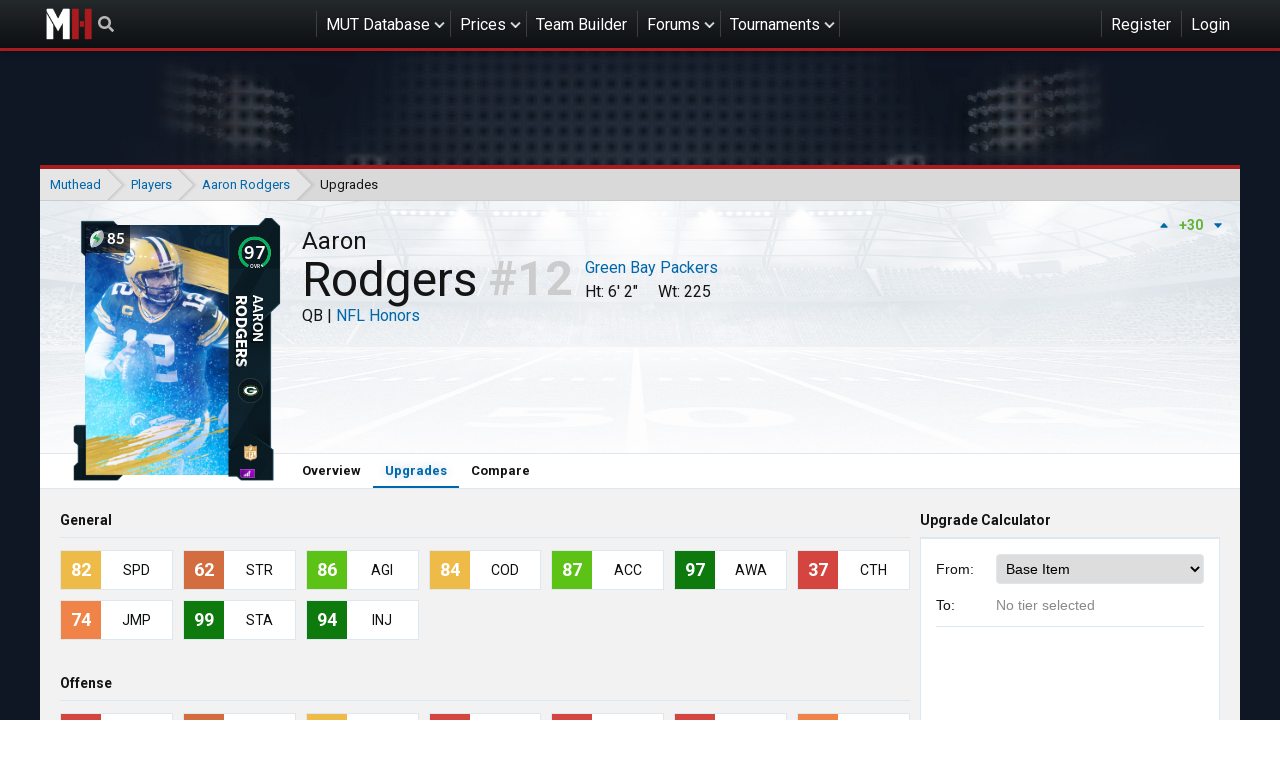

--- FILE ---
content_type: text/html; charset=utf-8
request_url: https://www.muthead.com/21/players/22526668/upgrades/
body_size: 24225
content:


<!DOCTYPE html>
<html lang="en-us">

<head>
    
    <meta charset="utf-8">
    <title>
        Upgrades - 
    Aaron Rodgers -
    21 -
    97 OVR NFL Honors

        | Muthead
    </title>
    <meta name="description" content="Madden NFL 25 Ultimate Team Database, Team Builder, and MUT 25 Community">
    <meta name="theme-color" content="#121212">

    
    <meta name="viewport" content="width=device-width, initial-scale=1, minimum-scale=1">

    
    
        <meta property="og:type" content="website">
        <meta property="og:title" content="Muthead">
        <meta property="og:url" content="https://www.muthead.com/21/players/22526668/upgrades/">
        <meta property="og:image" content="https://media-touchdown.cursecdn.com/avatars/52/435/635663476703334000.png">
        <meta property="og:description" content="Madden NFL 25 Ultimate Team Database, Team Builder, and MUT 25 Community">
        <meta property="og:site_name" content="Muthead">
        <meta name="twitter:card" content="summary">
        <meta name="twitter:creator" content="@muthead">
        <meta name="twitter:site" content="@muthead">
        <meta name="twitter:title" content="Muthead">
        <meta name="twitter:description" content="Madden NFL 25 Ultimate Team Database, Team Builder, and MUT 25 Community">
        <meta name="twitter:image" content="https://media-touchdown.cursecdn.com/avatars/52/435/635663476703334000.png">
    

    
    
        <link rel="shortcut icon" href="https://media-touchdown.cursecdn.com/avatars/21/830/635437085080028408.png">
    

    
    
        <link type="text/css" href="https://cdn.muthead.com/static/muthead/main/css/main.182369755701f1132525.css" rel="stylesheet" />
    

    
    
    
        
        <script type="text/javascript" src="https://cdn.muthead.com/static/muthead/main/js/main.1af82a040c994cfb2631.js" async></script>
        <script type="text/javascript" src="https://cdn.muthead.com/static/muthead/comments/js/main.c38f005c110f085d164e.js" async></script>
 
    
    <link type="text/css" href="https://cdn.muthead.com/static/muthead/player-upgrades/css/main.cfbec26f98076867d072.css" rel="stylesheet" />
<script type="text/javascript" src="https://cdn.muthead.com/static/muthead/player-upgrades/js/main.879ff3d98e69d48b3fa5.js" ></script>


    
    
        <script type="application/javascript">
  (function(window, document) {
    function loadAdEngine() {
      var script = document.createElement('script');

      script.id = 'factorem';
      script.async = true;
      script.type = 'text/javascript';
      script.src = '//services.fandom.com/icbm/api/loader?app=muthead';

      document.head.appendChild(script);
    }

    loadAdEngine();

  }(window, document));
</script>

        
<!-- Google Analytics -->
<script type="application/javascript">
(function(i,s,o,g,r,a,m){i['GoogleAnalyticsObject']=r;i[r]=i[r]||function(){
(i[r].q=i[r].q||[]).push(arguments)},i[r].l=1*new Date();a=s.createElement(o),
m=s.getElementsByTagName(o)[0];a.async=1;a.src=g;m.parentNode.insertBefore(a,m)
})(window,document,'script','https://www.google-analytics.com/analytics.js','ga');

ga('create', 'UA-37896755-20', 'auto');
ga('send', 'pageview');
</script>
<!-- End Google Analytics -->


        <!-- Google Tag Manager -->
<script>(function(w,d,s,l,i){w[l]=w[l]||[];w[l].push({'gtm.start':
new Date().getTime(),event:'gtm.js'});var f=d.getElementsByTagName(s)[0],
j=d.createElement(s),dl=l!='dataLayer'?'&l='+l:'';j.async=true;j.src=
'https://www.googletagmanager.com/gtm.js?id='+i+dl;f.parentNode.insertBefore(j,f);
})(window,document,'script','dataLayer','GTM-5KKMVG');</script>
<!-- End Google Tag Manager -->

    
</head>

<body class="">
    
    
        <!-- Google Tag Manager (noscript) -->
<noscript><iframe src="https://www.googletagmanager.com/ns.html?id=GTM-5KKMVG"
height="0" width="0" style="display:none;visibility:hidden"></iframe></noscript>
<!-- End Google Tag Manager (noscript) -->

    

    
    

<ul class="mobile-nav mobile-nav--loading" id="slideout__menu">
    <li class="mobile-nav__item">
        <ul class="mobile-nav__session">
            
    <li class="header__nav-item header__nav-item--register"><a href="/accounts/login/" class="header__nav-link">Register</a></li>
    <li class="header__nav-item header__nav-item--login"><a href="/accounts/login/" class="header__nav-link header__nav-link--login">Login</a></li>
    <li class="mobile-nav__item mobile-nav__item--combined-login"><a href="/accounts/login/" class="mobile-nav__link">Login or Register</a></li>


        </ul>
    </li>

    <li class="mobile-nav__item">
        
            <a href="/25/players/" class="mobile-nav__link mobile-nav__link--with-nested">MUT Database</a>
        
        <ul class="mobile-nav__nested">
            
            <li class="mobile-nav__item"><a href="/25/players/" class="mobile-nav__link mobile-nav__link--with-nested">Madden 25</a>
                <ul class="mobile-nav__nested">
                    <li class="mobile-nav__item"><a href="/25/players/" class="mobile-nav__link">Players</a></li>
                </ul>
            </li>
            
            <li class="mobile-nav__item"><a href="/24/players/" class="mobile-nav__link mobile-nav__link--with-nested">Madden 24</a>
                <ul class="mobile-nav__nested">
                    <li class="mobile-nav__item"><a href="/24/players/" class="mobile-nav__link">Players</a></li>
                </ul>
            </li>
            
            <li class="mobile-nav__item"><a href="/23/players/" class="mobile-nav__link mobile-nav__link--with-nested">Madden 23</a>
                <ul class="mobile-nav__nested">
                    <li class="mobile-nav__item"><a href="/23/players/" class="mobile-nav__link">Players</a></li>
                </ul>
            </li>
            
            <li class="mobile-nav__item"><a href="/22/players/" class="mobile-nav__link mobile-nav__link--with-nested">Madden 22</a>
                <ul class="mobile-nav__nested">
                    <li class="mobile-nav__item"><a href="/22/players/" class="mobile-nav__link">Players</a></li>
                </ul>
            </li>
            
            <li class="mobile-nav__item"><a href="/21/players/" class="mobile-nav__link mobile-nav__link--with-nested">Madden 21</a>
                <ul class="mobile-nav__nested">
                    <li class="mobile-nav__item"><a href="/21/players/" class="mobile-nav__link">Players</a></li>
                </ul>
            </li>
            
            <li class="mobile-nav__item"><a href="/20/players/" class="mobile-nav__link mobile-nav__link--with-nested">Madden 20</a>
                <ul class="mobile-nav__nested">
                    <li class="mobile-nav__item"><a href="/20/players/" class="mobile-nav__link">Players</a></li>
                </ul>
            </li>
            
            <li class="mobile-nav__item"><a href="/19/players/" class="mobile-nav__link mobile-nav__link--with-nested">Madden 19</a>
                <ul class="mobile-nav__nested">
                    <li class="mobile-nav__item"><a href="/19/players/" class="mobile-nav__link">Players</a></li>
                </ul>
            </li>
            
        </ul>
    </li>
    <li class="mobile-nav__item"><a href="/prices/" class="mobile-nav__link">Prices</a></li>
    <li class="mobile-nav__item"><a href="/watchlist/" class="mobile-nav__link">Watchlist</a></li>
    <li class="mobile-nav__item"><a href="/team-builder/" class="mobile-nav__link">Team Builder</a></li>
    <li class="mobile-nav__item"><a href="/forums/" class="mobile-nav__link mobile-nav__link--with-nested">Forums</a>
        <ul class="mobile-nav__nested">
            <li class="mobile-nav__item"><a href="/forums/" class="mobile-nav__link">Forums</a></li>
            <li class="mobile-nav__item"><a href="/forums/all-posts/" class="mobile-nav__link">New Posts</a></li>
            <li class="mobile-nav__item"><a href="/raffles/" class="mobile-nav__link">Raffles</a></li>
            <li class="mobile-nav__item"><a href="/pickem/" class="mobile-nav__link">Pick'em</a></li>
            <li class="mobile-nav__item"><a href="/forums/moderators/" class="mobile-nav__link">Moderators</a></li>
        </ul>
    </li>
    <li class="mobile-nav__item">
        <a href="/esports/tournaments/" class="mobile-nav__link mobile-nav__link--with-nested">Tournaments</a>
        
            <ul class="mobile-nav__nested">
                <li class="mobile-nav__item"><a href="/muthead-league/11/" class="mobile-nav__link">Muthead League</a></li>
            </ul>
        
    </li>
    
</ul>
<div class="header">
    <div class="header__container">
        <a href="/" class="header__home-link">Muthead</a>
        
<div data-component="search" class="header__search"></div>

        <ul class="header__nav">
            <li class="header__nav-item header__nav-item--sub-nav">
                
                    <a href="/25/players/" class="header__nav-link">MUT Database</a>
                
                <ul class="header__sub-nav sub-nav">
                    
                    <li class="sub-nav__item sub-nav__item--with-nested">
                        <i class="fa fa-chevron-right"></i>
                        <a href="/25/players/" class="sub-nav__link">Madden 25</a>
                        <ul class="sub-nav">
                            <li class="sub-nav__item">
                                <a href="/25/players/" class="sub-nav__link">Players</a>
                            </li>
                        </ul>
                    </li>
                    
                    <li class="sub-nav__item sub-nav__item--with-nested">
                        <i class="fa fa-chevron-right"></i>
                        <a href="/24/players/" class="sub-nav__link">Madden 24</a>
                        <ul class="sub-nav">
                            <li class="sub-nav__item">
                                <a href="/24/players/" class="sub-nav__link">Players</a>
                            </li>
                        </ul>
                    </li>
                    
                    <li class="sub-nav__item sub-nav__item--with-nested">
                        <i class="fa fa-chevron-right"></i>
                        <a href="/23/players/" class="sub-nav__link">Madden 23</a>
                        <ul class="sub-nav">
                            <li class="sub-nav__item">
                                <a href="/23/players/" class="sub-nav__link">Players</a>
                            </li>
                        </ul>
                    </li>
                    
                    <li class="sub-nav__item sub-nav__item--with-nested">
                        <i class="fa fa-chevron-right"></i>
                        <a href="/22/players/" class="sub-nav__link">Madden 22</a>
                        <ul class="sub-nav">
                            <li class="sub-nav__item">
                                <a href="/22/players/" class="sub-nav__link">Players</a>
                            </li>
                        </ul>
                    </li>
                    
                    <li class="sub-nav__item sub-nav__item--with-nested">
                        <i class="fa fa-chevron-right"></i>
                        <a href="/21/players/" class="sub-nav__link">Madden 21</a>
                        <ul class="sub-nav">
                            <li class="sub-nav__item">
                                <a href="/21/players/" class="sub-nav__link">Players</a>
                            </li>
                        </ul>
                    </li>
                    
                    <li class="sub-nav__item sub-nav__item--with-nested">
                        <i class="fa fa-chevron-right"></i>
                        <a href="/20/players/" class="sub-nav__link">Madden 20</a>
                        <ul class="sub-nav">
                            <li class="sub-nav__item">
                                <a href="/20/players/" class="sub-nav__link">Players</a>
                            </li>
                        </ul>
                    </li>
                    
                    <li class="sub-nav__item sub-nav__item--with-nested">
                        <i class="fa fa-chevron-right"></i>
                        <a href="/19/players/" class="sub-nav__link">Madden 19</a>
                        <ul class="sub-nav">
                            <li class="sub-nav__item">
                                <a href="/19/players/" class="sub-nav__link">Players</a>
                            </li>
                        </ul>
                    </li>
                    

                </ul>
            </li>
            <li class="header__nav-item header__nav-item--sub-nav">
                <a href="/prices/" class="header__nav-link">
                    Prices
                </a>
                <ul class="header__sub-nav sub-nav">
                    <li class="sub-nav__item">
                        <a href="/watchlist/" class="sub-nav__link">Watchlist</a>
                    </li>
                </ul>
            </li>
            <li class="header__nav-item"><a href="/team-builder/" class="header__nav-link">Team Builder</a></li>
            <li class="header__nav-item header__nav-item--sub-nav">
                <a href="/forums/" class="header__nav-link">Forums</a>
                <ul class="header__sub-nav sub-nav">
                    <li class="sub-nav__item"><a href="/forums/" class="sub-nav__link">Forums</a></li>
                    <li class="sub-nav__item"><a href="/forums/all-posts/" class="sub-nav__link">New Posts</a></li>
                    <li class="sub-nav__item"><a href="/raffles/" class="sub-nav__link">Raffles</a></li>
                    <li class="sub-nav__item"><a href="/pickem/" class="sub-nav__link">Pick'em</a></li>
                    <li class="sub-nav__item"><a href="/forums/moderators/" class="sub-nav__link">Moderators</a></li>
                </ul>
            </li>
            <li class="header__nav-item header__nav-item--sub-nav">
                <a href="/esports/tournaments/" class="header__nav-link">Tournaments</a>
                
                    <ul class="header__sub-nav sub-nav">
                        <li class="header__nav-item"><a href="/muthead-league/11/" class="sub-nav__link">Muthead League</a></li>
                    </ul>
                
            </li>
            
        </ul>
        <button class="mobile-nav__toggle"><i class="fa fa-bars"></i></button>
        <ul class="header__nav">
            
    <li class="header__nav-item header__nav-item--register"><a href="/accounts/login/" class="header__nav-link">Register</a></li>
    <li class="header__nav-item header__nav-item--login"><a href="/accounts/login/" class="header__nav-link header__nav-link--login">Login</a></li>
    <li class="mobile-nav__item mobile-nav__item--combined-login"><a href="/accounts/login/" class="mobile-nav__link">Login or Register</a></li>


        </ul>
    </div>
</div>


    <div class="site-bg " id="slideout__panel">
        
            
    
    
        
            
    
        
        <div class="gdm__wrapper ">
            <div id="cdm-zone-01" class="gdm gdm--banner"></div>
        </div>
    
    

        
    



        

        
            <div class="container">
                

<div class="breadcrumbs">
    <ul class="breadcrumbs__container">
        
            <li class="breadcrumbs__item">
                
                    <a href="/">
                        Muthead
                    </a>
                
            </li>
        
            <li class="breadcrumbs__item">
                
                    <a href="/21/players/">
                        Players
                    </a>
                
            </li>
        
            <li class="breadcrumbs__item">
                
                    <a href="/21/players/22526668/">
                        Aaron Rodgers
                    </a>
                
            </li>
        
            <li class="breadcrumbs__item">
                
                    Upgrades
                
            </li>
        
    </ul>
</div>

            </div>
        

        
    
        <div class="container container--card">
            
<div class="mut-player-header stadium-bg">
    <div class="mut-player-header__summary">
        <div class="mut-player-header__item">
            <div class="mut-card" data-props="{}">
    <div class="placeholder-card">
        <div class="placeholder-card__outline"></div>
    </div>
</div>

        </div>
        

<div class="mut-player-header__voting" data-component="vote" data-props="{&quot;entityId&quot;: 17715, &quot;contentType&quot;: 29}"></div>

        <div class="mut-player-header__stats mut-player-summary">
            <h1 class="mut-player-summary__name">
                <span class="mut-player-summary__first-name">Aaron</span>
                <span class="mut-player-summary__last-name">Rodgers</span>
            </h1>
            <span class="mut-player-summary__program">
                QB |
                <a class="mut-player-summary__program"
               href="/21/players/?program=194">NFL Honors</a>
            </span>
            <span class="mut-player-summary__jersey">12</span>
            <a class="mut-player-summary__team"
               href="/21/players/?team=20">Green Bay Packers</a>
            <span class="mut-player-summary__height">Ht: 6&#39; 2&quot;</span>
            <span class="mut-player-summary__weight">Wt: 225</span>
        </div>
        
    </div>
    <div class="mut-player-header__nav secondary-nav">
        
        <a href="/21/players/22526668/"
           class="tooltip--disable secondary-nav__button ">Overview</a>

        

        
        <a href="/21/players/22526668/upgrades/"
           class="secondary-nav__button secondary-nav__button--active">Upgrades</a>

        

        <a href="/21/compare/22526668/" class="secondary-nav__button">Compare</a>
    </div>
</div>

        </div>
    

    
    <div class="container container--card container--pad">
        

<div data-component="player-upgrades" data-props="{&quot;externalId&quot;: 22526668, &quot;gameSlug&quot;: &quot;21&quot;, &quot;basePath&quot;: &quot;/21/players/22526668/upgrades/&quot;}"></div>

    </div>


        

        
            
    
    
        
    
        
        <div class="gdm__wrapper ">
            <div id="cdm-zone-04" class="gdm gdm--banner"></div>
        </div>
    
    

    



        

        
            

<div id="site-banners" data-component="site-banners" data-props='{"banners": []}'></div>

        

        
            
<div class="pre-footer__wrapper">
    <div class="container">
        <div class="pre-footer">
            <a href="/" class="pre-footer__logo-link">
                <img src="https://cdn.muthead.com/static/muthead/theme/mh-logo-dark.svg" class="pre-footer__logo" alt="Muthead"/>
            </a>
            <a
    class="pre-footer__link"
    href="https://www.facebook.com/mutheadsite"
    target="_blank"
><i class="fab fa-facebook-f"></i></a>

            <a
    class="pre-footer__link"
    href="https://twitter.com/muthead"
    target="_blank"
><i class="fab fa-twitter"></i></a>

            <a
    class="pre-footer__link"
    href="https://www.youtube.com/user/MutheadTV"
    target="_blank"
><i class="fab fa-youtube"></i></a>

            <a
    class="pre-footer__link"
    href="https://www.twitch.tv/mutheadtv"
    target="_blank"
><i class="fab fa-twitch"></i></a>

        </div>
    </div>
</div>

            <div class="global-footer__wrapper">
    <div class="container">
        <div class="global-footer">
            <div class="global-footer__ad">
                
    
    
        
    
        
        <div class="gdm__wrapper ">
            <div id="cdm-zone-06" class="gdm gdm--box"></div>
        </div>
    
    

    



            </div>
            <div class="global-footer__logo"></div>
            <div class="global-footer__properties">
                <h2>Explore Properties</h2>
                <ul class="global-footer__links-list global-footer__links-list--mobile-split">
                    <li class="global-footer__links-list-item"><a href="https://www.fandom.com">Fandom</a></li>
                    <li class="global-footer__links-list-item"><a href="https://www.fanatical.com/">Fanatical</a></li>
                </ul>
            </div>
            <div class="global-footer__social">
                <h2>Follow Us</h2>
                <a class="global-footer__social-link global-footer__social-link--facebook" href="https://www.facebook.com/getfandom"><i class="fab fa-facebook-f"></i></a>
                <a class="global-footer__social-link global-footer__social-link--twitter" href="https://twitter.com/getfandom"><i class="fab fa-twitter"></i></a>
                <a class="global-footer__social-link global-footer__social-link--youtube" href="https://www.youtube.com/fandomentertainment"><i class="fab fa-youtube"></i></a>
                <a class="global-footer__social-link global-footer__social-link--instagram" href="https://www.instagram.com/getfandom/"><i class="fab fa-instagram"></i></a>
                <a class="global-footer__social-link global-footer__social-link--linkedin" href="https://www.linkedin.com/company/157252"><i class="fab fa-linkedin"></i></a>
            </div>
            <div class="global-footer__overview">
                <h2>Overview</h2>
                <ul class="global-footer__links-list global-footer__links-list--mobile-split">
                    <li class="global-footer__links-list-item"><a href="https://www.fandom.com/about">About</a></li>
                    <li class="global-footer__links-list-item"><a href="https://www.fandom.com/careers">Careers</a></li>
                    <li class="global-footer__links-list-item"><a href="https://www.fandom.com/press">Press</a></li>
                    <li class="global-footer__links-list-item"><a href="https://www.fandom.com/about#contact">Contact</a></li>
                    <li class="global-footer__links-list-item"><a href="https://www.fandom.com/privacy-policy">Privacy Policy</a></li>
                    <li class="global-footer__links-list-item"><a href="https://www.fandom.com/terms-of-use">Terms of Use</a></li>
                    <li class="global-footer__links-list-item"><a href="https://www.fandom.com/terms-of-sale">Terms of Sale</a></li>
                    <li class="global-footer__links-list-item"><a href="https://community.fandom.com/Sitemap">Global Sitemap</a></li>
                    <li class="global-footer__links-list-item"><a href="https://www.fandom.com/local-sitemap">Local Sitemap</a></li>
                </ul>
            </div>
            <div class="global-footer__community">
                <h2>Community</h2>
                <ul class="global-footer__links-list">
                    <li class="global-footer__links-list-item"><a href="https://community.fandom.com/wiki/Community_Central">Community Central</a></li>
                    <li class="global-footer__links-list-item"><a href="https://fandom.zendesk.com/">Support</a></li>
                    <li class="global-footer__links-list-item"><a href="https://community.fandom.com/wiki/Help:Contents">Help</a></li>
                    <li class="global-footer__links-list-item"><a href="/do-not-sell-my-info/">Do Not Sell or Share My Personal Information</a></li>
                </ul>
            </div>
            <div class="global-footer__advertise">
                <h2>Advertise</h2>
                <ul class="global-footer__links-list">
                    <li class="global-footer__links-list-item"><a href="https://www.fandom.com/mediakit">Media Kit</a></li>
                    <li class="global-footer__links-list-item"><a href="https://www.fandom.com/mediakit#contact">Contact</a></li>
                </ul>
            </div>
        </div>
    </div>
    <div class="global-footer__copyright">
        <span class="t__small-text">
            Muthead is a Fandom Gaming Community.
        </span>
    </div>
</div>

        
    </div>

</body>


--- FILE ---
content_type: text/javascript
request_url: https://cdn.muthead.com/static/muthead/player-upgrades/js/main.879ff3d98e69d48b3fa5.js
body_size: 633607
content:
!function(e){function t(t){for(var r,o,a=t[0],i=t[1],u=0,c=[];u<a.length;u++)o=a[u],Object.prototype.hasOwnProperty.call(n,o)&&n[o]&&c.push(n[o][0]),n[o]=0;for(r in i)Object.prototype.hasOwnProperty.call(i,r)&&(e[r]=i[r]);for(s&&s(t);c.length;)c.shift()()}var r={},n={2:0};function o(t){if(r[t])return r[t].exports;var n=r[t]={i:t,l:!1,exports:{}};return e[t].call(n.exports,n,n.exports,o),n.l=!0,n.exports}o.e=function(e){var t=[],r=n[e];if(0!==r)if(r)t.push(r[2]);else{var a=new Promise((function(t,o){r=n[e]=[t,o]}));t.push(r[2]=a);var i,u=document.createElement("script");u.charset="utf-8",u.timeout=120,o.nc&&u.setAttribute("nonce",o.nc),u.src=function(e){return o.p+"js/"+({0:"PlayerCard19",1:"PlayerCard20"}[e]||e)+"."+{0:"483f2f7e9ef19f81b480",1:"cbea8420e507b5731868"}[e]+".js"}(e);var s=new Error;i=function(t){u.onerror=u.onload=null,clearTimeout(c);var r=n[e];if(0!==r){if(r){var o=t&&("load"===t.type?"missing":t.type),a=t&&t.target&&t.target.src;s.message="Loading chunk "+e+" failed.\n("+o+": "+a+")",s.name="ChunkLoadError",s.type=o,s.request=a,r[1](s)}n[e]=void 0}};var c=setTimeout((function(){i({type:"timeout",target:u})}),12e4);u.onerror=u.onload=i,document.head.appendChild(u)}return Promise.all(t)},o.m=e,o.c=r,o.d=function(e,t,r){o.o(e,t)||Object.defineProperty(e,t,{enumerable:!0,get:r})},o.r=function(e){"undefined"!=typeof Symbol&&Symbol.toStringTag&&Object.defineProperty(e,Symbol.toStringTag,{value:"Module"}),Object.defineProperty(e,"__esModule",{value:!0})},o.t=function(e,t){if(1&t&&(e=o(e)),8&t)return e;if(4&t&&"object"==typeof e&&e&&e.__esModule)return e;var r=Object.create(null);if(o.r(r),Object.defineProperty(r,"default",{enumerable:!0,value:e}),2&t&&"string"!=typeof e)for(var n in e)o.d(r,n,function(t){return e[t]}.bind(null,n));return r},o.n=function(e){var t=e&&e.__esModule?function(){return e.default}:function(){return e};return o.d(t,"a",t),t},o.o=function(e,t){return Object.prototype.hasOwnProperty.call(e,t)},o.p="https://cdn.muthead.com/static/muthead/player-upgrades/",o.oe=function(e){throw console.error(e),e};var a=window.webpackJsonp=window.webpackJsonp||[],i=a.push.bind(a);a.push=t,a=a.slice();for(var u=0;u<a.length;u++)t(a[u]);var s=i;o(o.s=436)}([function(e,t,r){"use strict";e.exports=r(189)},function(e,t,r){"use strict";(function(e){function n(e){return e&&"object"==typeof e&&"default"in e?e.default:e}Object.defineProperty(t,"__esModule",{value:!0});var o=n(r(340)),a=n(r(341)),i=r(0),u=n(i),s=n(r(342)),c=r(61),l=n(r(343)),f=(n(r(2)),n(r(344))),p=n(r(346)),d=function(e,t){for(var r=[e[0]],n=0,o=t.length;n<o;n+=1)r.push(t[n],e[n+1]);return r},h="function"==typeof Symbol&&"symbol"==typeof Symbol.iterator?function(e){return typeof e}:function(e){return e&&"function"==typeof Symbol&&e.constructor===Symbol&&e!==Symbol.prototype?"symbol":typeof e},m=function(e,t){if(!(e instanceof t))throw new TypeError("Cannot call a class as a function")},g=function(){function e(e,t){for(var r=0;r<t.length;r++){var n=t[r];n.enumerable=n.enumerable||!1,n.configurable=!0,"value"in n&&(n.writable=!0),Object.defineProperty(e,n.key,n)}}return function(t,r,n){return r&&e(t.prototype,r),n&&e(t,n),t}}(),y=Object.assign||function(e){for(var t=1;t<arguments.length;t++){var r=arguments[t];for(var n in r)Object.prototype.hasOwnProperty.call(r,n)&&(e[n]=r[n])}return e},v=function(e,t){if("function"!=typeof t&&null!==t)throw new TypeError("Super expression must either be null or a function, not "+typeof t);e.prototype=Object.create(t&&t.prototype,{constructor:{value:e,enumerable:!1,writable:!0,configurable:!0}}),t&&(Object.setPrototypeOf?Object.setPrototypeOf(e,t):e.__proto__=t)},b=function(e,t){if(!e)throw new ReferenceError("this hasn't been initialised - super() hasn't been called");return!t||"object"!=typeof t&&"function"!=typeof t?e:t},_=function(e){return"object"===(void 0===e?"undefined":h(e))&&e.constructor===Object},w=Object.freeze([]),x=Object.freeze({});function E(e){return"function"==typeof e}function k(e){return e.displayName||e.name||"Component"}function S(e){return e&&"string"==typeof e.styledComponentId}var C=void 0!==e&&(e.env.REACT_APP_SC_ATTR||e.env.SC_ATTR)||"data-styled",T="undefined"!=typeof window&&"HTMLElement"in window,O="boolean"==typeof SC_DISABLE_SPEEDY&&SC_DISABLE_SPEEDY||void 0!==e&&(e.env.REACT_APP_SC_DISABLE_SPEEDY||e.env.SC_DISABLE_SPEEDY)||!1,A={};var P=function(e){function t(r){m(this,t);for(var n=arguments.length,o=Array(n>1?n-1:0),a=1;a<n;a++)o[a-1]=arguments[a];var i=b(this,e.call(this,"An error occurred. See https://github.com/styled-components/styled-components/blob/master/packages/styled-components/src/utils/errors.md#"+r+" for more information."+(o.length>0?" Additional arguments: "+o.join(", "):"")));return b(i)}return v(t,e),t}(Error),j=/^[^\S\n]*?\/\* sc-component-id:\s*(\S+)\s+\*\//gm,N=function(e){var t=""+(e||""),r=[];return t.replace(j,(function(e,t,n){return r.push({componentId:t,matchIndex:n}),e})),r.map((function(e,n){var o=e.componentId,a=e.matchIndex,i=r[n+1];return{componentId:o,cssFromDOM:i?t.slice(a,i.matchIndex):t.slice(a)}}))},R=/^\s*\/\/.*$/gm,L=new o({global:!1,cascade:!0,keyframe:!1,prefix:!1,compress:!1,semicolon:!0}),I=new o({global:!1,cascade:!0,keyframe:!1,prefix:!0,compress:!1,semicolon:!1}),M=[],D=function(e){if(-2===e){var t=M;return M=[],t}},q=a((function(e){M.push(e)})),U=void 0,B=void 0,z=void 0,F=function(e,t,r){return t>0&&-1!==r.slice(0,t).indexOf(B)&&r.slice(t-B.length,t)!==B?"."+U:e};I.use([function(e,t,r){2===e&&r.length&&r[0].lastIndexOf(B)>0&&(r[0]=r[0].replace(z,F))},q,D]),L.use([q,D]);var H=function(e){return L("",e)};function V(e,t,r){var n=arguments.length>3&&void 0!==arguments[3]?arguments[3]:"&",o=e.join("").replace(R,""),a=t&&r?r+" "+t+" { "+o+" }":o;return U=n,B=t,z=new RegExp("\\"+B+"\\b","g"),I(r||!t?"":t,a)}var G=function(){return r.nc},W=function(e,t,r){r&&((e[t]||(e[t]=Object.create(null)))[r]=!0)},$=function(e,t){e[t]=Object.create(null)},Y=function(e){return function(t,r){return void 0!==e[t]&&e[t][r]}},K=function(e){var t="";for(var r in e)t+=Object.keys(e[r]).join(" ")+" ";return t.trim()},X=function(e){if(e.sheet)return e.sheet;for(var t=e.ownerDocument.styleSheets.length,r=0;r<t;r+=1){var n=e.ownerDocument.styleSheets[r];if(n.ownerNode===e)return n}throw new P(10)},J=function(e,t,r){if(!t)return!1;var n=e.cssRules.length;try{e.insertRule(t,r<=n?r:n)}catch(e){return!1}return!0},Q=function(e){return"\n/* sc-component-id: "+e+" */\n"},Z=function(e,t){for(var r=0,n=0;n<=t;n+=1)r+=e[n];return r},ee=function(e,t){return function(r){var n=G();return"<style "+[n&&'nonce="'+n+'"',C+'="'+K(t)+'"','data-styled-version="4.4.1"',r].filter(Boolean).join(" ")+">"+e()+"</style>"}},te=function(e,t){return function(){var r,n=((r={})[C]=K(t),r["data-styled-version"]="4.4.1",r),o=G();return o&&(n.nonce=o),u.createElement("style",y({},n,{dangerouslySetInnerHTML:{__html:e()}}))}},re=function(e){return function(){return Object.keys(e)}},ne=function(e,t){return e.createTextNode(Q(t))},oe=function e(t,r){var n=void 0===t?Object.create(null):t,o=void 0===r?Object.create(null):r,a=function(e){var t=o[e];return void 0!==t?t:o[e]=[""]},i=function(){var e="";for(var t in o){var r=o[t][0];r&&(e+=Q(t)+r)}return e};return{clone:function(){var t=function(e){var t=Object.create(null);for(var r in e)t[r]=y({},e[r]);return t}(n),r=Object.create(null);for(var a in o)r[a]=[o[a][0]];return e(t,r)},css:i,getIds:re(o),hasNameForId:Y(n),insertMarker:a,insertRules:function(e,t,r){a(e)[0]+=t.join(" "),W(n,e,r)},removeRules:function(e){var t=o[e];void 0!==t&&(t[0]="",$(n,e))},sealed:!1,styleTag:null,toElement:te(i,n),toHTML:ee(i,n)}},ae=function(e,t,r,n,o){if(T&&!r){var a=function(e,t,r){var n=document;e?n=e.ownerDocument:t&&(n=t.ownerDocument);var o=n.createElement("style");o.setAttribute(C,""),o.setAttribute("data-styled-version","4.4.1");var a=G();if(a&&o.setAttribute("nonce",a),o.appendChild(n.createTextNode("")),e&&!t)e.appendChild(o);else{if(!t||!e||!t.parentNode)throw new P(6);t.parentNode.insertBefore(o,r?t:t.nextSibling)}return o}(e,t,n);return O?function(e,t){var r=Object.create(null),n=Object.create(null),o=void 0!==t,a=!1,i=function(t){var o=n[t];return void 0!==o?o:(n[t]=ne(e.ownerDocument,t),e.appendChild(n[t]),r[t]=Object.create(null),n[t])},u=function(){var e="";for(var t in n)e+=n[t].data;return e};return{clone:function(){throw new P(5)},css:u,getIds:re(n),hasNameForId:Y(r),insertMarker:i,insertRules:function(e,n,u){for(var s=i(e),c=[],l=n.length,f=0;f<l;f+=1){var p=n[f],d=o;if(d&&-1!==p.indexOf("@import"))c.push(p);else{d=!1;var h=f===l-1?"":" ";s.appendData(""+p+h)}}W(r,e,u),o&&c.length>0&&(a=!0,t().insertRules(e+"-import",c))},removeRules:function(i){var u=n[i];if(void 0!==u){var s=ne(e.ownerDocument,i);e.replaceChild(s,u),n[i]=s,$(r,i),o&&a&&t().removeRules(i+"-import")}},sealed:!1,styleTag:e,toElement:te(u,r),toHTML:ee(u,r)}}(a,o):function(e,t){var r=Object.create(null),n=Object.create(null),o=[],a=void 0!==t,i=!1,u=function(e){var t=n[e];return void 0!==t?t:(n[e]=o.length,o.push(0),$(r,e),n[e])},s=function(){var t=X(e).cssRules,r="";for(var a in n){r+=Q(a);for(var i=n[a],u=Z(o,i),s=u-o[i];s<u;s+=1){var c=t[s];void 0!==c&&(r+=c.cssText)}}return r};return{clone:function(){throw new P(5)},css:s,getIds:re(n),hasNameForId:Y(r),insertMarker:u,insertRules:function(n,s,c){for(var l=u(n),f=X(e),p=Z(o,l),d=0,h=[],m=s.length,g=0;g<m;g+=1){var y=s[g],v=a;v&&-1!==y.indexOf("@import")?h.push(y):J(f,y,p+d)&&(v=!1,d+=1)}a&&h.length>0&&(i=!0,t().insertRules(n+"-import",h)),o[l]+=d,W(r,n,c)},removeRules:function(u){var s=n[u];if(void 0!==s&&!1!==e.isConnected){var c=o[s];!function(e,t,r){for(var n=t-r,o=t;o>n;o-=1)e.deleteRule(o)}(X(e),Z(o,s)-1,c),o[s]=0,$(r,u),a&&i&&t().removeRules(u+"-import")}},sealed:!1,styleTag:e,toElement:te(s,r),toHTML:ee(s,r)}}(a,o)}return oe()},ie=/\s+/,ue=void 0;ue=T?O?40:1e3:-1;var se=0,ce=void 0,le=function(){function e(){var t=this,r=arguments.length>0&&void 0!==arguments[0]?arguments[0]:T?document.head:null,n=arguments.length>1&&void 0!==arguments[1]&&arguments[1];m(this,e),this.getImportRuleTag=function(){var e=t.importRuleTag;if(void 0!==e)return e;var r=t.tags[0];return t.importRuleTag=ae(t.target,r?r.styleTag:null,t.forceServer,!0)},se+=1,this.id=se,this.forceServer=n,this.target=n?null:r,this.tagMap={},this.deferred={},this.rehydratedNames={},this.ignoreRehydratedNames={},this.tags=[],this.capacity=1,this.clones=[]}return e.prototype.rehydrate=function(){if(!T||this.forceServer)return this;var e=[],t=[],r=!1,n=document.querySelectorAll("style["+C+'][data-styled-version="4.4.1"]'),o=n.length;if(!o)return this;for(var a=0;a<o;a+=1){var i=n[a];r||(r=!!i.getAttribute("data-styled-streamed"));for(var u,s=(i.getAttribute(C)||"").trim().split(ie),c=s.length,l=0;l<c;l+=1)u=s[l],this.rehydratedNames[u]=!0;t.push.apply(t,N(i.textContent)),e.push(i)}var f=t.length;if(!f)return this;var p=this.makeTag(null);!function(e,t,r){for(var n=0,o=r.length;n<o;n+=1){var a=r[n],i=a.componentId,u=a.cssFromDOM,s=H(u);e.insertRules(i,s)}for(var c=0,l=t.length;c<l;c+=1){var f=t[c];f.parentNode&&f.parentNode.removeChild(f)}}(p,e,t),this.capacity=Math.max(1,ue-f),this.tags.push(p);for(var d=0;d<f;d+=1)this.tagMap[t[d].componentId]=p;return this},e.reset=function(){var t=arguments.length>0&&void 0!==arguments[0]&&arguments[0];ce=new e(void 0,t).rehydrate()},e.prototype.clone=function(){var t=new e(this.target,this.forceServer);return this.clones.push(t),t.tags=this.tags.map((function(e){for(var r=e.getIds(),n=e.clone(),o=0;o<r.length;o+=1)t.tagMap[r[o]]=n;return n})),t.rehydratedNames=y({},this.rehydratedNames),t.deferred=y({},this.deferred),t},e.prototype.sealAllTags=function(){this.capacity=1,this.tags.forEach((function(e){e.sealed=!0}))},e.prototype.makeTag=function(e){var t=e?e.styleTag:null;return ae(this.target,t,this.forceServer,!1,this.getImportRuleTag)},e.prototype.getTagForId=function(e){var t=this.tagMap[e];if(void 0!==t&&!t.sealed)return t;var r=this.tags[this.tags.length-1];return this.capacity-=1,0===this.capacity&&(this.capacity=ue,r=this.makeTag(r),this.tags.push(r)),this.tagMap[e]=r},e.prototype.hasId=function(e){return void 0!==this.tagMap[e]},e.prototype.hasNameForId=function(e,t){if(void 0===this.ignoreRehydratedNames[e]&&this.rehydratedNames[t])return!0;var r=this.tagMap[e];return void 0!==r&&r.hasNameForId(e,t)},e.prototype.deferredInject=function(e,t){if(void 0===this.tagMap[e]){for(var r=this.clones,n=0;n<r.length;n+=1)r[n].deferredInject(e,t);this.getTagForId(e).insertMarker(e),this.deferred[e]=t}},e.prototype.inject=function(e,t,r){for(var n=this.clones,o=0;o<n.length;o+=1)n[o].inject(e,t,r);var a=this.getTagForId(e);if(void 0!==this.deferred[e]){var i=this.deferred[e].concat(t);a.insertRules(e,i,r),this.deferred[e]=void 0}else a.insertRules(e,t,r)},e.prototype.remove=function(e){var t=this.tagMap[e];if(void 0!==t){for(var r=this.clones,n=0;n<r.length;n+=1)r[n].remove(e);t.removeRules(e),this.ignoreRehydratedNames[e]=!0,this.deferred[e]=void 0}},e.prototype.toHTML=function(){return this.tags.map((function(e){return e.toHTML()})).join("")},e.prototype.toReactElements=function(){var e=this.id;return this.tags.map((function(t,r){var n="sc-"+e+"-"+r;return i.cloneElement(t.toElement(),{key:n})}))},g(e,null,[{key:"master",get:function(){return ce||(ce=(new e).rehydrate())}},{key:"instance",get:function(){return e.master}}]),e}(),fe=function(){function e(t,r){var n=this;m(this,e),this.inject=function(e){e.hasNameForId(n.id,n.name)||e.inject(n.id,n.rules,n.name)},this.toString=function(){throw new P(12,String(n.name))},this.name=t,this.rules=r,this.id="sc-keyframes-"+t}return e.prototype.getName=function(){return this.name},e}(),pe=/([A-Z])/g,de=/^ms-/;function he(e){return e.replace(pe,"-$1").toLowerCase().replace(de,"-ms-")}var me=function(e){return null==e||!1===e||""===e},ge=function e(t,r){var n=[];return Object.keys(t).forEach((function(r){if(!me(t[r])){if(_(t[r]))return n.push.apply(n,e(t[r],r)),n;if(E(t[r]))return n.push(he(r)+":",t[r],";"),n;n.push(he(r)+": "+(o=r,(null==(a=t[r])||"boolean"==typeof a||""===a?"":"number"!=typeof a||0===a||o in s?String(a).trim():a+"px")+";"))}var o,a;return n})),r?[r+" {"].concat(n,["}"]):n};function ye(e,t,r){if(Array.isArray(e)){for(var n,o=[],a=0,i=e.length;a<i;a+=1)null!==(n=ye(e[a],t,r))&&(Array.isArray(n)?o.push.apply(o,n):o.push(n));return o}return me(e)?null:S(e)?"."+e.styledComponentId:E(e)?"function"!=typeof(u=e)||u.prototype&&u.prototype.isReactComponent||!t?e:ye(e(t),t,r):e instanceof fe?r?(e.inject(r),e.getName()):e:_(e)?ge(e):e.toString();var u}function ve(e){for(var t=arguments.length,r=Array(t>1?t-1:0),n=1;n<t;n++)r[n-1]=arguments[n];return E(e)||_(e)?ye(d(w,[e].concat(r))):ye(d(e,r))}function be(e){for(var t,r=0|e.length,n=0|r,o=0;r>=4;)t=1540483477*(65535&(t=255&e.charCodeAt(o)|(255&e.charCodeAt(++o))<<8|(255&e.charCodeAt(++o))<<16|(255&e.charCodeAt(++o))<<24))+((1540483477*(t>>>16)&65535)<<16),n=1540483477*(65535&n)+((1540483477*(n>>>16)&65535)<<16)^(t=1540483477*(65535&(t^=t>>>24))+((1540483477*(t>>>16)&65535)<<16)),r-=4,++o;switch(r){case 3:n^=(255&e.charCodeAt(o+2))<<16;case 2:n^=(255&e.charCodeAt(o+1))<<8;case 1:n=1540483477*(65535&(n^=255&e.charCodeAt(o)))+((1540483477*(n>>>16)&65535)<<16)}return((n=1540483477*(65535&(n^=n>>>13))+((1540483477*(n>>>16)&65535)<<16))^n>>>15)>>>0}var _e=function(e){return String.fromCharCode(e+(e>25?39:97))};function we(e){var t="",r=void 0;for(r=e;r>52;r=Math.floor(r/52))t=_e(r%52)+t;return _e(r%52)+t}function xe(e,t){for(var r=0;r<e.length;r+=1){var n=e[r];if(Array.isArray(n)&&!xe(n,t))return!1;if(E(n)&&!S(n))return!1}return!t.some((function(e){return E(e)||function(e){for(var t in e)if(E(e[t]))return!0;return!1}(e)}))}var Ee,ke=function(e){return we(be(e))},Se=function(){function e(t,r,n){m(this,e),this.rules=t,this.isStatic=xe(t,r),this.componentId=n,le.master.hasId(n)||le.master.deferredInject(n,[])}return e.prototype.generateAndInjectStyles=function(e,t){var r=this.isStatic,n=this.componentId,o=this.lastClassName;if(T&&r&&"string"==typeof o&&t.hasNameForId(n,o))return o;var a=ye(this.rules,e,t),i=ke(this.componentId+a.join(""));return t.hasNameForId(n,i)||t.inject(this.componentId,V(a,"."+i,void 0,n),i),this.lastClassName=i,i},e.generateName=function(e){return ke(e)},e}(),Ce=function(e,t){var r=arguments.length>2&&void 0!==arguments[2]?arguments[2]:x,n=!!r&&e.theme===r.theme,o=e.theme&&!n?e.theme:t||r.theme;return o},Te=/[[\].#*$><+~=|^:(),"'`-]+/g,Oe=/(^-|-$)/g;function Ae(e){return e.replace(Te,"-").replace(Oe,"")}function Pe(e){return"string"==typeof e&&!0}var je={childContextTypes:!0,contextTypes:!0,defaultProps:!0,displayName:!0,getDerivedStateFromProps:!0,propTypes:!0,type:!0},Ne={name:!0,length:!0,prototype:!0,caller:!0,callee:!0,arguments:!0,arity:!0},Re=((Ee={})[c.ForwardRef]={$$typeof:!0,render:!0},Ee),Le=Object.defineProperty,Ie=Object.getOwnPropertyNames,Me=Object.getOwnPropertySymbols,De=void 0===Me?function(){return[]}:Me,qe=Object.getOwnPropertyDescriptor,Ue=Object.getPrototypeOf,Be=Object.prototype,ze=Array.prototype;function Fe(e,t,r){if("string"!=typeof t){var n=Ue(t);n&&n!==Be&&Fe(e,n,r);for(var o=ze.concat(Ie(t),De(t)),a=Re[e.$$typeof]||je,i=Re[t.$$typeof]||je,u=o.length,s=void 0,c=void 0;u--;)if(c=o[u],!(Ne[c]||r&&r[c]||i&&i[c]||a&&a[c])&&(s=qe(t,c)))try{Le(e,c,s)}catch(e){}return e}return e}var He=i.createContext(),Ve=He.Consumer,Ge=function(e){function t(r){m(this,t);var n=b(this,e.call(this,r));return n.getContext=l(n.getContext.bind(n)),n.renderInner=n.renderInner.bind(n),n}return v(t,e),t.prototype.render=function(){return this.props.children?u.createElement(He.Consumer,null,this.renderInner):null},t.prototype.renderInner=function(e){var t=this.getContext(this.props.theme,e);return u.createElement(He.Provider,{value:t},this.props.children)},t.prototype.getTheme=function(e,t){if(E(e))return e(t);if(null===e||Array.isArray(e)||"object"!==(void 0===e?"undefined":h(e)))throw new P(8);return y({},t,e)},t.prototype.getContext=function(e,t){return this.getTheme(e,t)},t}(i.Component),We=function(){function e(){m(this,e),this.masterSheet=le.master,this.instance=this.masterSheet.clone(),this.sealed=!1}return e.prototype.seal=function(){if(!this.sealed){var e=this.masterSheet.clones.indexOf(this.instance);this.masterSheet.clones.splice(e,1),this.sealed=!0}},e.prototype.collectStyles=function(e){if(this.sealed)throw new P(2);return u.createElement(Ke,{sheet:this.instance},e)},e.prototype.getStyleTags=function(){return this.seal(),this.instance.toHTML()},e.prototype.getStyleElement=function(){return this.seal(),this.instance.toReactElements()},e.prototype.interleaveWithNodeStream=function(e){throw new P(3)},e}(),$e=i.createContext(),Ye=$e.Consumer,Ke=function(e){function t(r){m(this,t);var n=b(this,e.call(this,r));return n.getContext=l(n.getContext),n}return v(t,e),t.prototype.getContext=function(e,t){if(e)return e;if(t)return new le(t);throw new P(4)},t.prototype.render=function(){var e=this.props,t=e.children,r=e.sheet,n=e.target;return u.createElement($e.Provider,{value:this.getContext(r,n)},t)},t}(i.Component),Xe={};var Je=function(e){function t(){m(this,t);var r=b(this,e.call(this));return r.attrs={},r.renderOuter=r.renderOuter.bind(r),r.renderInner=r.renderInner.bind(r),r}return v(t,e),t.prototype.render=function(){return u.createElement(Ye,null,this.renderOuter)},t.prototype.renderOuter=function(){var e=arguments.length>0&&void 0!==arguments[0]?arguments[0]:le.master;return this.styleSheet=e,this.props.forwardedComponent.componentStyle.isStatic?this.renderInner():u.createElement(Ve,null,this.renderInner)},t.prototype.renderInner=function(e){var t=this.props.forwardedComponent,r=t.componentStyle,n=t.defaultProps,o=(t.displayName,t.foldedComponentIds),a=t.styledComponentId,u=t.target,s=void 0;s=r.isStatic?this.generateAndInjectStyles(x,this.props):this.generateAndInjectStyles(Ce(this.props,e,n)||x,this.props);var c=this.props.as||this.attrs.as||u,l=Pe(c),p={},d=y({},this.props,this.attrs),h=void 0;for(h in d)"forwardedComponent"!==h&&"as"!==h&&("forwardedRef"===h?p.ref=d[h]:"forwardedAs"===h?p.as=d[h]:l&&!f(h)||(p[h]=d[h]));return this.props.style&&this.attrs.style&&(p.style=y({},this.attrs.style,this.props.style)),p.className=Array.prototype.concat(o,a,s!==a?s:null,this.props.className,this.attrs.className).filter(Boolean).join(" "),i.createElement(c,p)},t.prototype.buildExecutionContext=function(e,t,r){var n=this,o=y({},t,{theme:e});return r.length?(this.attrs={},r.forEach((function(e){var t,r=e,a=!1,i=void 0,u=void 0;for(u in E(r)&&(r=r(o),a=!0),r)i=r[u],a||!E(i)||(t=i)&&t.prototype&&t.prototype.isReactComponent||S(i)||(i=i(o)),n.attrs[u]=i,o[u]=i})),o):o},t.prototype.generateAndInjectStyles=function(e,t){var r=t.forwardedComponent,n=r.attrs,o=r.componentStyle;r.warnTooManyClasses;return o.isStatic&&!n.length?o.generateAndInjectStyles(x,this.styleSheet):o.generateAndInjectStyles(this.buildExecutionContext(e,t,n),this.styleSheet)},t}(i.Component);function Qe(e,t,r){var n=S(e),o=!Pe(e),a=t.displayName,i=void 0===a?function(e){return Pe(e)?"styled."+e:"Styled("+k(e)+")"}(e):a,s=t.componentId,c=void 0===s?function(e,t,r){var n="string"!=typeof t?"sc":Ae(t),o=(Xe[n]||0)+1;Xe[n]=o;var a=n+"-"+e.generateName(n+o);return r?r+"-"+a:a}(Se,t.displayName,t.parentComponentId):s,l=t.ParentComponent,f=void 0===l?Je:l,d=t.attrs,h=void 0===d?w:d,m=t.displayName&&t.componentId?Ae(t.displayName)+"-"+t.componentId:t.componentId||c,g=n&&e.attrs?Array.prototype.concat(e.attrs,h).filter(Boolean):h,v=new Se(n?e.componentStyle.rules.concat(r):r,g,m),b=void 0,_=function(e,t){return u.createElement(f,y({},e,{forwardedComponent:b,forwardedRef:t}))};return _.displayName=i,(b=u.forwardRef(_)).displayName=i,b.attrs=g,b.componentStyle=v,b.foldedComponentIds=n?Array.prototype.concat(e.foldedComponentIds,e.styledComponentId):w,b.styledComponentId=m,b.target=n?e.target:e,b.withComponent=function(e){var n=t.componentId,o=function(e,t){var r={};for(var n in e)t.indexOf(n)>=0||Object.prototype.hasOwnProperty.call(e,n)&&(r[n]=e[n]);return r}(t,["componentId"]),a=n&&n+"-"+(Pe(e)?e:Ae(k(e)));return Qe(e,y({},o,{attrs:g,componentId:a,ParentComponent:f}),r)},Object.defineProperty(b,"defaultProps",{get:function(){return this._foldedDefaultProps},set:function(t){this._foldedDefaultProps=n?p(e.defaultProps,t):t}}),b.toString=function(){return"."+b.styledComponentId},o&&Fe(b,e,{attrs:!0,componentStyle:!0,displayName:!0,foldedComponentIds:!0,styledComponentId:!0,target:!0,withComponent:!0}),b}var Ze=function(e){return function e(t,r){var n=arguments.length>2&&void 0!==arguments[2]?arguments[2]:x;if(!c.isValidElementType(r))throw new P(1,String(r));var o=function(){return t(r,n,ve.apply(void 0,arguments))};return o.withConfig=function(o){return e(t,r,y({},n,o))},o.attrs=function(o){return e(t,r,y({},n,{attrs:Array.prototype.concat(n.attrs,o).filter(Boolean)}))},o}(Qe,e)};["a","abbr","address","area","article","aside","audio","b","base","bdi","bdo","big","blockquote","body","br","button","canvas","caption","cite","code","col","colgroup","data","datalist","dd","del","details","dfn","dialog","div","dl","dt","em","embed","fieldset","figcaption","figure","footer","form","h1","h2","h3","h4","h5","h6","head","header","hgroup","hr","html","i","iframe","img","input","ins","kbd","keygen","label","legend","li","link","main","map","mark","marquee","menu","menuitem","meta","meter","nav","noscript","object","ol","optgroup","option","output","p","param","picture","pre","progress","q","rp","rt","ruby","s","samp","script","section","select","small","source","span","strong","style","sub","summary","sup","table","tbody","td","textarea","tfoot","th","thead","time","title","tr","track","u","ul","var","video","wbr","circle","clipPath","defs","ellipse","foreignObject","g","image","line","linearGradient","marker","mask","path","pattern","polygon","polyline","radialGradient","rect","stop","svg","text","tspan"].forEach((function(e){Ze[e]=Ze(e)}));var et=function(){function e(t,r){m(this,e),this.rules=t,this.componentId=r,this.isStatic=xe(t,w),le.master.hasId(r)||le.master.deferredInject(r,[])}return e.prototype.createStyles=function(e,t){var r=V(ye(this.rules,e,t),"");t.inject(this.componentId,r)},e.prototype.removeStyles=function(e){var t=this.componentId;e.hasId(t)&&e.remove(t)},e.prototype.renderStyles=function(e,t){this.removeStyles(t),this.createStyles(e,t)},e}();T&&(window.scCGSHMRCache={});var tt=function(e){return e.replace(/\s|\\n/g,"")};var rt={StyleSheet:le};t.default=Ze,t.createGlobalStyle=function(e){for(var t=arguments.length,r=Array(t>1?t-1:0),n=1;n<t;n++)r[n-1]=arguments[n];var o=ve.apply(void 0,[e].concat(r)),a="sc-global-"+be(JSON.stringify(o)),i=new et(o,a),s=function(e){function t(r){m(this,t);var n=b(this,e.call(this,r)),o=n.constructor,a=o.globalStyle,i=o.styledComponentId;return T&&(window.scCGSHMRCache[i]=(window.scCGSHMRCache[i]||0)+1),n.state={globalStyle:a,styledComponentId:i},n}return v(t,e),t.prototype.componentWillUnmount=function(){window.scCGSHMRCache[this.state.styledComponentId]&&(window.scCGSHMRCache[this.state.styledComponentId]-=1),0===window.scCGSHMRCache[this.state.styledComponentId]&&this.state.globalStyle.removeStyles(this.styleSheet)},t.prototype.render=function(){var e=this;return u.createElement(Ye,null,(function(t){e.styleSheet=t||le.master;var r=e.state.globalStyle;return r.isStatic?(r.renderStyles(A,e.styleSheet),null):u.createElement(Ve,null,(function(t){var n=e.constructor.defaultProps,o=y({},e.props);return void 0!==t&&(o.theme=Ce(e.props,t,n)),r.renderStyles(o,e.styleSheet),null}))}))},t}(u.Component);return s.globalStyle=i,s.styledComponentId=a,s},t.css=ve,t.isStyledComponent=S,t.keyframes=function(e){for(var t=arguments.length,r=Array(t>1?t-1:0),n=1;n<t;n++)r[n-1]=arguments[n];var o=ve.apply(void 0,[e].concat(r)),a=we(be(tt(JSON.stringify(o))));return new fe(a,V(o,a,"@keyframes"))},t.ServerStyleSheet=We,t.StyleSheetConsumer=Ye,t.StyleSheetContext=$e,t.StyleSheetManager=Ke,t.ThemeConsumer=Ve,t.ThemeContext=He,t.ThemeProvider=Ge,t.withTheme=function(e){var t=u.forwardRef((function(t,r){return u.createElement(Ve,null,(function(n){var o=e.defaultProps,a=Ce(t,n,o);return u.createElement(e,y({},t,{theme:a,ref:r}))}))}));return Fe(t,e),t.displayName="WithTheme("+k(e)+")",t},t.__DO_NOT_USE_OR_YOU_WILL_BE_HAUNTED_BY_SPOOKY_GHOSTS=rt}).call(this,r(133))},function(e,t,r){e.exports=r(195)()},function(e,t,r){e.exports=r(338)()},function(e,t,r){"use strict";(function(e){r.d(t,"a",(function(){return b})),r.d(t,"b",(function(){return _}));var n=r(48),o=r.n(n),a=r(49),i=r.n(a),u=r(50),s=r.n(u),c=r(51),l=r.n(c),f=r(24),p=r.n(f),d=r(173),h=r.n(d),m=r(11);function g(e){var t=function(){if("undefined"==typeof Reflect||!Reflect.construct)return!1;if(Reflect.construct.sham)return!1;if("function"==typeof Proxy)return!0;try{return Boolean.prototype.valueOf.call(Reflect.construct(Boolean,[],(function(){}))),!0}catch(e){return!1}}();return function(){var r,n=p()(e);if(t){var o=p()(this).constructor;r=Reflect.construct(n,arguments,o)}else r=n.apply(this,arguments);return l()(this,r)}}var y=function(e){s()(r,e);var t=g(r);function r(){return i()(this,r),t.apply(this,arguments)}return o()(r)}(h()(Error)),v={};function b(e){v=e}function _(t,r,n){return n||(n=1),function(e,t,r){if(e.security&&r.getAuthorization)return e.security.reduce((function(n,o){return n.then((function(n){var a=t.securityDefinitions[o.id];return r.getAuthorization(o,a,e).then((function(e){return n[o.id]=e,n}))}))}),Promise.resolve({}));return Promise.resolve({})}(t,m.a,v).then((function(o){r=r||{};var a,i=(a=m.a,v.url||"".concat(a.schemes[0]||"https","://").concat(a.host).concat(a.basePath)),u={parameters:r,baseUrl:i};v.processRequest&&(u=v.processRequest(t,u));var s=function(t,r,n,o){var a=function(e,t){var r=["header","path","query","formData"].reduce((function(e,t){return e[t]=function(e){return Object.keys(e||{}).reduce((function(t,r){var n=e[r];return void 0!==n&&(t[r]=w(n)),t}),{})}(e[t]),e}),t);r.header||(r.header={});return r}(0,n);a=function(t,r,n){return Object.keys(r).forEach((function(o){var a=r[o],i=n.securityDefinitions[o];switch(i.type){case"basic":var u="".concat(a.username,":").concat(a.password),s="undefined"!=typeof window&&window.btoa?window.btoa(u):new e(u).toString("base64");t.header[E("Authorization")]="Basic ".concat(s);break;case"oauth2":t.header[E("Authorization")]="Bearer ".concat(a.token);break;case"apiKey":if("header"===i.in)t.header[E(i.name)]=a.apiKey;else{if("query"!==i.in)throw new Error("Api key must be in header or query not '".concat(i.in,"'"));t.query[i.name]=a.apiKey}break;default:throw new Error("Security definition type '".concat(i.type,"' not supported"))}})),t}(a,o,m.a);var i=function(e,t,r,n){var o="".concat(t).concat(e.path);r.path&&(o=Object.keys(r.path).reduce((function(e,t){return e.replace("{".concat(t,"}"),r.path[t])}),o));var a=function(e){var t=Object.keys(e||{});return t.length?"?"+t.map((function(t){return{name:t,value:e[t]}})).reduce((function(e,t){return Array.isArray(t.value)?e.concat(t.value):(e.push(x(t.name,t.value)),e)}),[]).sort().join("&"):""}(r.query);return o+a}(t,r,a,m.a),u=function(e,t){var r,n,o={};r=e.accepts&&e.accepts.length?e.accepts:m.a.accepts&&m.a.accepts.length?m.a.accepts:["application/json"];o.Accept=r.join(", "),e.contentTypes&&e.contentTypes[0]?n=e.contentTypes[0]:m.a.contentTypes&&m.a.contentTypes[0]&&(n=m.a.contentTypes[0]);n&&(o["Content-Type"]=n);return Object.assign(o,t.header)}(t,a),s=function(e){if(e){if(e.body)return e.body;var t=Object.keys(e)[0];if(t)return e[t]}return}(n.body);return{method:t.method,url:i,headers:u,body:s}}(t,u.baseUrl,u.parameters,o);return function(e){var t={compress:!0,method:(e.method||"get").toUpperCase(),headers:e.headers,body:e.body?JSON.stringify(e.body):void 0};if(v.fetchOptions){var r=v.fetchOptions,n=r.headers?Object.assign(t.headers,r.headers):t.headers;(t=Object.assign({},t,r)).headers=n}return fetch(e.url,t)}(s).then((function(e){return function(e,t,r,n){var o,a=t.ok?k:S,i=t.headers.get("content-type")||"";o=204===t.status?Promise.resolve():~i.indexOf("json")?t.json():~i.indexOf("octet-stream")?t.blob():~i.indexOf("text")?t.text():Promise.resolve();return o.then((function(e){return a(t,e,n)})).then((function(t){return n.processResponse?n.processResponse(e,t,r):Promise.resolve({res:t})}))}(s,e,n,v)}),(function(e){return function(e,t){var r=v.processError,n={res:{raw:{},data:t,error:!0}};return Promise.resolve(r?r(e,n):n)}(s,e)})).then((function(e){return e.retry?_(t,r,n+1):e.res}))}))}function w(e){return null==e?"":e instanceof Date?e.toJSON():Array.isArray(e)?e:e.toString()}function x(e,t){var r=w(t);return r&&"string"==typeof r?"".concat(e,"=").concat(encodeURIComponent(r)):e}function E(e){return v.authorizationHeader&&"authorization"===e.toLowerCase()?v.authorizationHeader:e}function k(e,t,r){return{raw:e,data:t}}function S(e,t,r){if(r.formatServiceError)t=r.formatServiceError(e,t);else{var n=new y;t?("string"==typeof t?n.message=t:(t.message&&(n.message=t.message),t.body?n.body=t.body:n.body=t),t.code&&(n.code=t.code)):n.message=e.statusText,n.status=e.status,t=n}return{raw:e,data:t,error:!0}}}).call(this,r(71).Buffer)},function(e,t){e.exports=function(e,t,r){return t in e?Object.defineProperty(e,t,{value:r,enumerable:!0,configurable:!0,writable:!0}):e[t]=r,e},e.exports.__esModule=!0,e.exports.default=e.exports},function(e,t,r){e.exports=r(230)},function(e,t,r){"use strict";Object.defineProperty(t,"__esModule",{value:!0});var n=r(231);Object.keys(n).forEach((function(e){"default"!==e&&Object.defineProperty(t,e,{enumerable:!0,get:function(){return n[e]}})}))},function(e,t,r){var n=r(110),o="object"==typeof self&&self&&self.Object===Object&&self,a=n||o||Function("return this")();e.exports=a},function(e,t){e.exports=function(e,t,r){return t in e?Object.defineProperty(e,t,{value:r,enumerable:!0,configurable:!0,writable:!0}):e[t]=r,e},e.exports.__esModule=!0,e.exports.default=e.exports},function(e,t,r){"use strict";Object.defineProperty(t,"__esModule",{value:!0}),t.createSelector=void 0,t.createSelectorCreator=a,t.createStructuredSelector=void 0,Object.defineProperty(t,"defaultEqualityCheck",{enumerable:!0,get:function(){return n.defaultEqualityCheck}}),Object.defineProperty(t,"defaultMemoize",{enumerable:!0,get:function(){return n.defaultMemoize}});var n=r(337);function o(e){var t=Array.isArray(e[0])?e[0]:e;if(!t.every((function(e){return"function"==typeof e}))){var r=t.map((function(e){return"function"==typeof e?"function "+(e.name||"unnamed")+"()":typeof e})).join(", ");throw new Error("createSelector expects all input-selectors to be functions, but received the following types: ["+r+"]")}return t}function a(e){for(var t=arguments.length,r=new Array(t>1?t-1:0),n=1;n<t;n++)r[n-1]=arguments[n];var a=function(){for(var t=arguments.length,n=new Array(t),a=0;a<t;a++)n[a]=arguments[a];var i,u=0,s={memoizeOptions:void 0},c=n.pop();if("object"==typeof c&&(s=c,c=n.pop()),"function"!=typeof c)throw new Error("createSelector expects an output function after the inputs, but received: ["+typeof c+"]");var l=s,f=l.memoizeOptions,p=void 0===f?r:f,d=Array.isArray(p)?p:[p],h=o(n),m=e.apply(void 0,[function(){return u++,c.apply(null,arguments)}].concat(d)),g=e((function(){for(var e=[],t=h.length,r=0;r<t;r++)e.push(h[r].apply(null,arguments));return i=m.apply(null,e)}));return Object.assign(g,{resultFunc:c,memoizedResultFunc:m,dependencies:h,lastResult:function(){return i},recomputations:function(){return u},resetRecomputations:function(){return u=0}}),g};return a}var i=a(n.defaultMemoize);t.createSelector=i;t.createStructuredSelector=function(e,t){if(void 0===t&&(t=i),"object"!=typeof e)throw new Error("createStructuredSelector expects first argument to be an object where each property is a selector, instead received a "+typeof e);var r=Object.keys(e);return t(r.map((function(t){return e[t]})),(function(){for(var e=arguments.length,t=new Array(e),n=0;n<e;n++)t[n]=arguments[n];return t.reduce((function(e,t,n){return e[r[n]]=t,e}),{})}))}},function(e,t,r){"use strict";t.a={host:"localhost",schemes:["http"],basePath:"/api",contentTypes:["application/json"],accepts:["application/json"],securityDefinitions:{api_key:{type:"apiKey",in:"header",name:"X-CSRFToken"}}}},function(e,t){e.exports=function(e){return e&&e.__esModule?e:{default:e}},e.exports.__esModule=!0,e.exports.default=e.exports},function(e,t,r){"use strict";r.d(t,"a",(function(){return u}));var n=r(3),o=r.n(n),a=o.a.shape({imageUrl:o.a.string,name:o.a.string,hexColor:o.a.string}),i=o.a.shape({hexColor:o.a.string,image:o.a.string,name:o.a.string}),u=o.a.shape({name:o.a.string,overall:o.a.oneOfType([o.a.string,o.a.number]),position:o.a.shape({abbreviation:o.a.string}),archetype:o.a.shape({name:o.a.string}),program:i,team:a,image:o.a.string,chemistryMaps:o.a.arrayOf(o.a.shape({chemistryType:o.a.shape({image:o.a.string})})),salaryCapCost:o.a.oneOfType([o.a.string,o.a.number])})},function(e,t){var r=Array.isArray;e.exports=r},function(e,t,r){"use strict";!function e(){if("undefined"!=typeof __REACT_DEVTOOLS_GLOBAL_HOOK__&&"function"==typeof __REACT_DEVTOOLS_GLOBAL_HOOK__.checkDCE){0;try{__REACT_DEVTOOLS_GLOBAL_HOOK__.checkDCE(e)}catch(e){console.error(e)}}}(),e.exports=r(213)},function(e,t,r){"use strict";function n(e){return e&&"object"==typeof e&&"default"in e?e:{default:e}}Object.defineProperty(t,"__esModule",{value:!0});var o=n(r(192));function a(e){return"Minified Redux error #"+e+"; visit https://redux.js.org/Errors?code="+e+" for the full message or use the non-minified dev environment for full errors. "}var i="function"==typeof Symbol&&Symbol.observable||"@@observable",u=function(){return Math.random().toString(36).substring(7).split("").join(".")},s={INIT:"@@redux/INIT"+u(),REPLACE:"@@redux/REPLACE"+u(),PROBE_UNKNOWN_ACTION:function(){return"@@redux/PROBE_UNKNOWN_ACTION"+u()}};function c(e){if("object"!=typeof e||null===e)return!1;for(var t=e;null!==Object.getPrototypeOf(t);)t=Object.getPrototypeOf(t);return Object.getPrototypeOf(e)===t}function l(e,t){return function(){return t(e.apply(this,arguments))}}function f(){for(var e=arguments.length,t=new Array(e),r=0;r<e;r++)t[r]=arguments[r];return 0===t.length?function(e){return e}:1===t.length?t[0]:t.reduce((function(e,t){return function(){return e(t.apply(void 0,arguments))}}))}t.__DO_NOT_USE__ActionTypes=s,t.applyMiddleware=function(){for(var e=arguments.length,t=new Array(e),r=0;r<e;r++)t[r]=arguments[r];return function(e){return function(){var r=e.apply(void 0,arguments),n=function(){throw new Error(a(15))},i={getState:r.getState,dispatch:function(){return n.apply(void 0,arguments)}},u=t.map((function(e){return e(i)}));return n=f.apply(void 0,u)(r.dispatch),o.default(o.default({},r),{},{dispatch:n})}}},t.bindActionCreators=function(e,t){if("function"==typeof e)return l(e,t);if("object"!=typeof e||null===e)throw new Error(a(16));var r={};for(var n in e){var o=e[n];"function"==typeof o&&(r[n]=l(o,t))}return r},t.combineReducers=function(e){for(var t=Object.keys(e),r={},n=0;n<t.length;n++){var o=t[n];0,"function"==typeof e[o]&&(r[o]=e[o])}var i,u=Object.keys(r);try{!function(e){Object.keys(e).forEach((function(t){var r=e[t];if(void 0===r(void 0,{type:s.INIT}))throw new Error(a(12));if(void 0===r(void 0,{type:s.PROBE_UNKNOWN_ACTION()}))throw new Error(a(13))}))}(r)}catch(e){i=e}return function(e,t){if(void 0===e&&(e={}),i)throw i;for(var n=!1,o={},s=0;s<u.length;s++){var c=u[s],l=r[c],f=e[c],p=l(f,t);if(void 0===p){t&&t.type;throw new Error(a(14))}o[c]=p,n=n||p!==f}return(n=n||u.length!==Object.keys(e).length)?o:e}},t.compose=f,t.createStore=function e(t,r,n){var o;if("function"==typeof r&&"function"==typeof n||"function"==typeof n&&"function"==typeof arguments[3])throw new Error(a(0));if("function"==typeof r&&void 0===n&&(n=r,r=void 0),void 0!==n){if("function"!=typeof n)throw new Error(a(1));return n(e)(t,r)}if("function"!=typeof t)throw new Error(a(2));var u=t,l=r,f=[],p=f,d=!1;function h(){p===f&&(p=f.slice())}function m(){if(d)throw new Error(a(3));return l}function g(e){if("function"!=typeof e)throw new Error(a(4));if(d)throw new Error(a(5));var t=!0;return h(),p.push(e),function(){if(t){if(d)throw new Error(a(6));t=!1,h();var r=p.indexOf(e);p.splice(r,1),f=null}}}function y(e){if(!c(e))throw new Error(a(7));if(void 0===e.type)throw new Error(a(8));if(d)throw new Error(a(9));try{d=!0,l=u(l,e)}finally{d=!1}for(var t=f=p,r=0;r<t.length;r++){(0,t[r])()}return e}function v(e){if("function"!=typeof e)throw new Error(a(10));u=e,y({type:s.REPLACE})}function b(){var e,t=g;return(e={subscribe:function(e){if("object"!=typeof e||null===e)throw new Error(a(11));function r(){e.next&&e.next(m())}return r(),{unsubscribe:t(r)}}})[i]=function(){return this},e}return y({type:s.INIT}),(o={dispatch:y,subscribe:g,getState:m,replaceReducer:v})[i]=b,o}},function(e,t){function r(){return e.exports=r=Object.assign||function(e){for(var t=1;t<arguments.length;t++){var r=arguments[t];for(var n in r)Object.prototype.hasOwnProperty.call(r,n)&&(e[n]=r[n])}return e},e.exports.__esModule=!0,e.exports.default=e.exports,r.apply(this,arguments)}e.exports=r,e.exports.__esModule=!0,e.exports.default=e.exports},function(e,t){e.exports=function(e){return null!=e&&"object"==typeof e}},function(e,t,r){"use strict";Object.defineProperty(t,"__esModule",{value:!0}),Object.defineProperty(t,"LOCATION_CHANGE",{enumerable:!0,get:function(){return u.LOCATION_CHANGE}}),Object.defineProperty(t,"CALL_HISTORY_METHOD",{enumerable:!0,get:function(){return u.CALL_HISTORY_METHOD}}),Object.defineProperty(t,"onLocationChanged",{enumerable:!0,get:function(){return u.onLocationChanged}}),Object.defineProperty(t,"push",{enumerable:!0,get:function(){return u.push}}),Object.defineProperty(t,"replace",{enumerable:!0,get:function(){return u.replace}}),Object.defineProperty(t,"go",{enumerable:!0,get:function(){return u.go}}),Object.defineProperty(t,"goBack",{enumerable:!0,get:function(){return u.goBack}}),Object.defineProperty(t,"goForward",{enumerable:!0,get:function(){return u.goForward}}),Object.defineProperty(t,"routerActions",{enumerable:!0,get:function(){return u.routerActions}}),Object.defineProperty(t,"routerMiddleware",{enumerable:!0,get:function(){return s.default}}),t.createMatchSelector=t.getSearch=t.getRouter=t.getHash=t.getAction=t.getLocation=t.connectRouter=t.ConnectedRouter=void 0;var n=c(r(194)),o=c(r(226)),a=c(r(108)),i=c(r(227)),u=r(35),s=c(r(229));function c(e){return e&&e.__esModule?e:{default:e}}var l=(0,n.default)(i.default);t.ConnectedRouter=l;var f=(0,o.default)(i.default);t.connectRouter=f;var p=(0,a.default)(i.default),d=p.getLocation,h=p.getAction,m=p.getHash,g=p.getRouter,y=p.getSearch,v=p.createMatchSelector;t.createMatchSelector=v,t.getSearch=y,t.getRouter=g,t.getHash=m,t.getAction=h,t.getLocation=d},function(e,t,r){"use strict";var n=r(12).default;t.__esModule=!0,t.default=t.ReactReduxContext=void 0;var o=n(r(0)).default.createContext(null);t.ReactReduxContext=o;var a=o;t.default=a},function(e,t){e.exports=function(e){var t=typeof e;return null!=e&&("object"==t||"function"==t)}},function(e,t,r){var n=r(286),o=r(289);e.exports=function(e,t){var r=o(e,t);return n(r)?r:void 0}},function(e,t,r){"use strict";t.__esModule=!0;var n={batch:!0},o=r(197);Object.keys(o).forEach((function(e){"default"!==e&&"__esModule"!==e&&(Object.prototype.hasOwnProperty.call(n,e)||e in t&&t[e]===o[e]||(t[e]=o[e]))}));var a=r(212);t.batch=a.unstable_batchedUpdates,(0,r(98).setBatch)(a.unstable_batchedUpdates)},function(e,t){function r(t){return e.exports=r=Object.setPrototypeOf?Object.getPrototypeOf:function(e){return e.__proto__||Object.getPrototypeOf(e)},e.exports.__esModule=!0,e.exports.default=e.exports,r(t)}e.exports=r,e.exports.__esModule=!0,e.exports.default=e.exports},function(e,t,r){var n=r(37),o=r(240),a=r(241),i=n?n.toStringTag:void 0;e.exports=function(e){return null==e?void 0===e?"[object Undefined]":"[object Null]":i&&i in Object(e)?o(e):a(e)}},function(e,t,r){var n=r(152),o=r(155);function a(t,r){return delete e.exports[t],e.exports[t]=r,r}e.exports={Parser:n,Tokenizer:r(153),ElementType:r(32),DomHandler:o,get FeedHandler(){return a("FeedHandler",r(390))},get Stream(){return a("Stream",r(404))},get WritableStream(){return a("WritableStream",r(162))},get ProxyHandler(){return a("ProxyHandler",r(408))},get DomUtils(){return a("DomUtils",r(157))},get CollectingHandler(){return a("CollectingHandler",r(409))},DefaultHandler:o,get RssHandler(){return a("RssHandler",this.FeedHandler)},parseDOM:function(e,t){var r=new o(t);return new n(r,t).end(e),r.dom},parseFeed:function(t,r){var o=new e.exports.FeedHandler(r);return new n(o,r).end(t),o.dom},createDomStream:function(e,t,r){var a=new o(e,t,r);return new n(a,t)},EVENTS:{attribute:2,cdatastart:0,cdataend:0,text:1,processinginstruction:2,comment:1,commentend:0,closetag:1,opentag:2,opentagname:1,error:1,end:0}}},function(e,t,r){e.exports=r.p+"img/m21-player-placeholder-2e2043b572a4daf7f932f8d0b386b20f.png"},function(e,t,r){e.exports=r.p+"img/m20-mini-card-border-no-chem-674bfb5b39f0e2245fc93e721d88d89b.png"},function(e,t,r){"use strict";Object.defineProperty(t,"__esModule",{value:!0});var n=function(e){return"@@redux-saga/"+e},o=n("CANCEL_PROMISE"),a=n("CHANNEL_END"),i=n("IO"),u=n("MATCH"),s=n("MULTICAST"),c=n("SAGA_ACTION"),l=n("SELF_CANCELLATION"),f=n("TASK"),p=n("TASK_CANCEL"),d=n("TERMINATE"),h=n("LOCATION");t.CANCEL=o,t.CHANNEL_END_TYPE=a,t.IO=i,t.MATCH=u,t.MULTICAST=s,t.SAGA_ACTION=c,t.SAGA_LOCATION=h,t.SELF_CANCELLATION=l,t.TASK=f,t.TASK_CANCEL=p,t.TERMINATE=d},function(e,t){e.exports=function(e,t){if(null==e)return{};var r,n,o={},a=Object.keys(e);for(n=0;n<a.length;n++)r=a[n],t.indexOf(r)>=0||(o[r]=e[r]);return o},e.exports.__esModule=!0,e.exports.default=e.exports},function(e,t){var r;r=function(){return this}();try{r=r||new Function("return this")()}catch(e){"object"==typeof window&&(r=window)}e.exports=r},function(e,t){e.exports={Text:"text",Directive:"directive",Comment:"comment",Script:"script",Style:"style",Tag:"tag",CDATA:"cdata",Doctype:"doctype",isTag:function(e){return"tag"===e.type||"script"===e.type||"style"===e.type}}},function(e,t){function r(t,n){return e.exports=r=Object.setPrototypeOf||function(e,t){return e.__proto__=t,e},e.exports.__esModule=!0,e.exports.default=e.exports,r(t,n)}e.exports=r,e.exports.__esModule=!0,e.exports.default=e.exports},function(e,t){e.exports=function(e){return e.webpackPolyfill||(e.deprecate=function(){},e.paths=[],e.children||(e.children=[]),Object.defineProperty(e,"loaded",{enumerable:!0,get:function(){return e.l}}),Object.defineProperty(e,"id",{enumerable:!0,get:function(){return e.i}}),e.webpackPolyfill=1),e}},function(e,t,r){"use strict";Object.defineProperty(t,"__esModule",{value:!0}),t.routerActions=t.goForward=t.goBack=t.go=t.replace=t.push=t.CALL_HISTORY_METHOD=t.onLocationChanged=t.LOCATION_CHANGE=void 0;t.LOCATION_CHANGE="@@router/LOCATION_CHANGE";t.onLocationChanged=function(e,t){var r=arguments.length>2&&void 0!==arguments[2]&&arguments[2];return{type:"@@router/LOCATION_CHANGE",payload:{location:e,action:t,isFirstRendering:r}}};t.CALL_HISTORY_METHOD="@@router/CALL_HISTORY_METHOD";var n=function(e){return function(){for(var t=arguments.length,r=new Array(t),n=0;n<t;n++)r[n]=arguments[n];return{type:"@@router/CALL_HISTORY_METHOD",payload:{method:e,args:r}}}},o=n("push");t.push=o;var a=n("replace");t.replace=a;var i=n("go");t.go=i;var u=n("goBack");t.goBack=u;var s=n("goForward");t.goForward=s;var c={push:o,replace:a,go:i,goBack:u,goForward:s};t.routerActions=c},function(e,t,r){var n=r(109),o=r(245),a=r(68);e.exports=function(e){return a(e)?n(e):o(e)}},function(e,t,r){var n=r(8).Symbol;e.exports=n},function(e,t,r){var n=r(250);e.exports=function(e){return null==e?"":n(e)}},function(e,t,r){var n=r(276),o=r(277),a=r(278),i=r(279),u=r(280);function s(e){var t=-1,r=null==e?0:e.length;for(this.clear();++t<r;){var n=e[t];this.set(n[0],n[1])}}s.prototype.clear=n,s.prototype.delete=o,s.prototype.get=a,s.prototype.has=i,s.prototype.set=u,e.exports=s},function(e,t,r){var n=r(118);e.exports=function(e,t){for(var r=e.length;r--;)if(n(e[r][0],t))return r;return-1}},function(e,t,r){var n=r(22)(Object,"create");e.exports=n},function(e,t,r){var n=r(298);e.exports=function(e,t){var r=e.__data__;return n(t)?r["string"==typeof t?"string":"hash"]:r.map}},function(e,t,r){var n=r(121),o=r(122);e.exports=function(e,t,r,a){var i=!r;r||(r={});for(var u=-1,s=t.length;++u<s;){var c=t[u],l=a?a(r[c],e[c],c,r,e):void 0;void 0===l&&(l=e[c]),i?o(r,c,l):n(r,c,l)}return r}},function(e,t,r){var n=r(21),o=Object.create,a=function(){function e(){}return function(t){if(!n(t))return{};if(o)return o(t);e.prototype=t;var r=new e;return e.prototype=void 0,r}}();e.exports=a},function(e,t,r){var n=r(44),o=r(21);e.exports=function(e){return function(){var t=arguments;switch(t.length){case 0:return new e;case 1:return new e(t[0]);case 2:return new e(t[0],t[1]);case 3:return new e(t[0],t[1],t[2]);case 4:return new e(t[0],t[1],t[2],t[3]);case 5:return new e(t[0],t[1],t[2],t[3],t[4]);case 6:return new e(t[0],t[1],t[2],t[3],t[4],t[5]);case 7:return new e(t[0],t[1],t[2],t[3],t[4],t[5],t[6])}var r=n(e.prototype),a=e.apply(r,t);return o(a)?a:r}}},function(e,t,r){try{var n=r(154);if("function"!=typeof n.inherits)throw"";e.exports=n.inherits}catch(t){e.exports=r(387)}},function(e,t,r){"use strict";e.exports=r(216)},function(e,t){function r(e,t){for(var r=0;r<t.length;r++){var n=t[r];n.enumerable=n.enumerable||!1,n.configurable=!0,"value"in n&&(n.writable=!0),Object.defineProperty(e,n.key,n)}}e.exports=function(e,t,n){return t&&r(e.prototype,t),n&&r(e,n),Object.defineProperty(e,"prototype",{writable:!1}),e},e.exports.__esModule=!0,e.exports.default=e.exports},function(e,t){e.exports=function(e,t){if(!(e instanceof t))throw new TypeError("Cannot call a class as a function")},e.exports.__esModule=!0,e.exports.default=e.exports},function(e,t,r){var n=r(72);e.exports=function(e,t){if("function"!=typeof t&&null!==t)throw new TypeError("Super expression must either be null or a function");e.prototype=Object.create(t&&t.prototype,{constructor:{value:e,writable:!0,configurable:!0}}),Object.defineProperty(e,"prototype",{writable:!1}),t&&n(e,t)},e.exports.__esModule=!0,e.exports.default=e.exports},function(e,t,r){var n=r(86).default,o=r(88);e.exports=function(e,t){if(t&&("object"===n(t)||"function"==typeof t))return t;if(void 0!==t)throw new TypeError("Derived constructors may only return object or undefined");return o(e)},e.exports.__esModule=!0,e.exports.default=e.exports},function(e,t,r){"use strict";e.exports=r(326)},function(e,t,r){e.exports=r.p+"img/m21-card-chem-bg-18f26806492b7e1b5225617faf4bb57a.png"},function(e,t){function r(t){return e.exports=r=Object.setPrototypeOf?Object.getPrototypeOf:function(e){return e.__proto__||Object.getPrototypeOf(e)},e.exports.__esModule=!0,e.exports.default=e.exports,r(t)}e.exports=r,e.exports.__esModule=!0,e.exports.default=e.exports},function(e,t,r){e.exports=r.p+"img/m21-card-icons-aa70a91f6ef013836c31ad0e21967b99.png"},function(e,t,r){e.exports=r.p+"img/sc-c52e21b56efcd80279f010898c6e99a9.svg"},function(e,t,r){"use strict";Object.defineProperty(t,"__esModule",{value:!0});var n=r(29),o=function(e){return"function"==typeof e},a=function(e){return"string"==typeof e},i=Array.isArray,u=function(e){return e&&o(e.take)&&o(e.close)},s=function(e){return Boolean(e)&&"function"==typeof Symbol&&e.constructor===Symbol&&e!==Symbol.prototype};t.array=i,t.buffer=function(e){return e&&o(e.isEmpty)&&o(e.take)&&o(e.put)},t.channel=u,t.effect=function(e){return e&&e[n.IO]},t.func=o,t.iterable=function(e){return e&&o(Symbol)?o(e[Symbol.iterator]):i(e)},t.iterator=function(e){return e&&o(e.next)&&o(e.throw)},t.multicast=function(e){return u(e)&&e[n.MULTICAST]},t.notUndef=function(e){return null!=e},t.number=function(e){return"number"==typeof e},t.object=function(e){return e&&!i(e)&&"object"==typeof e},t.observable=function(e){return e&&o(e.subscribe)},t.pattern=function e(t){return t&&(a(t)||s(t)||o(t)||i(t)&&t.every(e))},t.promise=function(e){return e&&o(e.then)},t.sagaAction=function(e){return Boolean(e&&e[n.SAGA_ACTION])},t.string=a,t.stringableFunc=function(e){return o(e)&&e.hasOwnProperty("toString")},t.symbol=s,t.task=function(e){return e&&e[n.TASK]},t.undef=function(e){return null==e}},function(e,t,r){"use strict";Object.defineProperty(t,"__esModule",{value:!0});var n=r(29);t.default=function(e,t){var r;void 0===t&&(t=!0);var o=new Promise((function(n){r=setTimeout(n,e,t)}));return o[n.CANCEL]=function(){clearTimeout(r)},o}},function(e,t,r){"use strict";t.__esModule=!0,t.createSubscription=function(e,t){var r,a=o;function i(){s.onStateChange&&s.onStateChange()}function u(){var o,u,s;r||(r=t?t.addNestedSub(i):e.subscribe(i),o=(0,n.getBatch)(),u=null,s=null,a={clear:function(){u=null,s=null},notify:function(){o((function(){for(var e=u;e;)e.callback(),e=e.next}))},get:function(){for(var e=[],t=u;t;)e.push(t),t=t.next;return e},subscribe:function(e){var t=!0,r=s={callback:e,next:null,prev:s};return r.prev?r.prev.next=r:u=r,function(){t&&null!==u&&(t=!1,r.next?r.next.prev=r.prev:s=r.prev,r.prev?r.prev.next=r.next:u=r.next)}}})}var s={addNestedSub:function(e){return u(),a.subscribe(e)},notifyNestedSubs:function(){a.notify()},handleChangeWrapper:i,isSubscribed:function(){return Boolean(r)},trySubscribe:u,tryUnsubscribe:function(){r&&(r(),r=void 0,a.clear(),a=o)},getListeners:function(){return a}};return s};var n=r(98);var o={notify:function(){},get:function(){return[]}}},function(e,t,r){"use strict";t.__esModule=!0,t.useIsomorphicLayoutEffect=void 0;var n=r(0),o="undefined"!=typeof window&&void 0!==window.document&&void 0!==window.document.createElement?n.useLayoutEffect:n.useEffect;t.useIsomorphicLayoutEffect=o},function(e,t,r){"use strict";e.exports=r(199)},function(e,t,r){"use strict";e.exports=function(e,t){}},function(e,t,r){var n=r(33);e.exports=function(e,t){e.prototype=Object.create(t.prototype),e.prototype.constructor=e,n(e,t)},e.exports.__esModule=!0,e.exports.default=e.exports},function(e,t){e.exports=function(e,t){for(var r=-1,n=null==e?0:e.length;++r<n&&!1!==t(e[r],r,e););return e}},function(e,t){e.exports=function(e){return function(t){return e(t)}}},function(e,t,r){(function(e){var n=r(110),o=t&&!t.nodeType&&t,a=o&&"object"==typeof e&&e&&!e.nodeType&&e,i=a&&a.exports===o&&n.process,u=function(){try{var e=a&&a.require&&a.require("util").types;return e||i&&i.binding&&i.binding("util")}catch(e){}}();e.exports=u}).call(this,r(34)(e))},function(e,t){var r=Object.prototype;e.exports=function(e){var t=e&&e.constructor;return e===("function"==typeof t&&t.prototype||r)}},function(e,t,r){var n=r(115),o=r(113);e.exports=function(e){return null!=e&&o(e.length)&&!n(e)}},function(e,t){e.exports=function(e){return e}},function(e,t,r){var n=r(114)(Object.getPrototypeOf,Object);e.exports=n},function(e,t,r){"use strict";(function(e){
/*!
 * The buffer module from node.js, for the browser.
 *
 * @author   Feross Aboukhadijeh <http://feross.org>
 * @license  MIT
 */
var n=r(268),o=r(269),a=r(270);function i(){return s.TYPED_ARRAY_SUPPORT?2147483647:1073741823}function u(e,t){if(i()<t)throw new RangeError("Invalid typed array length");return s.TYPED_ARRAY_SUPPORT?(e=new Uint8Array(t)).__proto__=s.prototype:(null===e&&(e=new s(t)),e.length=t),e}function s(e,t,r){if(!(s.TYPED_ARRAY_SUPPORT||this instanceof s))return new s(e,t,r);if("number"==typeof e){if("string"==typeof t)throw new Error("If encoding is specified then the first argument must be a string");return f(this,e)}return c(this,e,t,r)}function c(e,t,r,n){if("number"==typeof t)throw new TypeError('"value" argument must not be a number');return"undefined"!=typeof ArrayBuffer&&t instanceof ArrayBuffer?function(e,t,r,n){if(t.byteLength,r<0||t.byteLength<r)throw new RangeError("'offset' is out of bounds");if(t.byteLength<r+(n||0))throw new RangeError("'length' is out of bounds");t=void 0===r&&void 0===n?new Uint8Array(t):void 0===n?new Uint8Array(t,r):new Uint8Array(t,r,n);s.TYPED_ARRAY_SUPPORT?(e=t).__proto__=s.prototype:e=p(e,t);return e}(e,t,r,n):"string"==typeof t?function(e,t,r){"string"==typeof r&&""!==r||(r="utf8");if(!s.isEncoding(r))throw new TypeError('"encoding" must be a valid string encoding');var n=0|h(t,r),o=(e=u(e,n)).write(t,r);o!==n&&(e=e.slice(0,o));return e}(e,t,r):function(e,t){if(s.isBuffer(t)){var r=0|d(t.length);return 0===(e=u(e,r)).length||t.copy(e,0,0,r),e}if(t){if("undefined"!=typeof ArrayBuffer&&t.buffer instanceof ArrayBuffer||"length"in t)return"number"!=typeof t.length||(n=t.length)!=n?u(e,0):p(e,t);if("Buffer"===t.type&&a(t.data))return p(e,t.data)}var n;throw new TypeError("First argument must be a string, Buffer, ArrayBuffer, Array, or array-like object.")}(e,t)}function l(e){if("number"!=typeof e)throw new TypeError('"size" argument must be a number');if(e<0)throw new RangeError('"size" argument must not be negative')}function f(e,t){if(l(t),e=u(e,t<0?0:0|d(t)),!s.TYPED_ARRAY_SUPPORT)for(var r=0;r<t;++r)e[r]=0;return e}function p(e,t){var r=t.length<0?0:0|d(t.length);e=u(e,r);for(var n=0;n<r;n+=1)e[n]=255&t[n];return e}function d(e){if(e>=i())throw new RangeError("Attempt to allocate Buffer larger than maximum size: 0x"+i().toString(16)+" bytes");return 0|e}function h(e,t){if(s.isBuffer(e))return e.length;if("undefined"!=typeof ArrayBuffer&&"function"==typeof ArrayBuffer.isView&&(ArrayBuffer.isView(e)||e instanceof ArrayBuffer))return e.byteLength;"string"!=typeof e&&(e=""+e);var r=e.length;if(0===r)return 0;for(var n=!1;;)switch(t){case"ascii":case"latin1":case"binary":return r;case"utf8":case"utf-8":case void 0:return B(e).length;case"ucs2":case"ucs-2":case"utf16le":case"utf-16le":return 2*r;case"hex":return r>>>1;case"base64":return z(e).length;default:if(n)return B(e).length;t=(""+t).toLowerCase(),n=!0}}function m(e,t,r){var n=!1;if((void 0===t||t<0)&&(t=0),t>this.length)return"";if((void 0===r||r>this.length)&&(r=this.length),r<=0)return"";if((r>>>=0)<=(t>>>=0))return"";for(e||(e="utf8");;)switch(e){case"hex":return A(this,t,r);case"utf8":case"utf-8":return C(this,t,r);case"ascii":return T(this,t,r);case"latin1":case"binary":return O(this,t,r);case"base64":return S(this,t,r);case"ucs2":case"ucs-2":case"utf16le":case"utf-16le":return P(this,t,r);default:if(n)throw new TypeError("Unknown encoding: "+e);e=(e+"").toLowerCase(),n=!0}}function g(e,t,r){var n=e[t];e[t]=e[r],e[r]=n}function y(e,t,r,n,o){if(0===e.length)return-1;if("string"==typeof r?(n=r,r=0):r>2147483647?r=2147483647:r<-2147483648&&(r=-2147483648),r=+r,isNaN(r)&&(r=o?0:e.length-1),r<0&&(r=e.length+r),r>=e.length){if(o)return-1;r=e.length-1}else if(r<0){if(!o)return-1;r=0}if("string"==typeof t&&(t=s.from(t,n)),s.isBuffer(t))return 0===t.length?-1:v(e,t,r,n,o);if("number"==typeof t)return t&=255,s.TYPED_ARRAY_SUPPORT&&"function"==typeof Uint8Array.prototype.indexOf?o?Uint8Array.prototype.indexOf.call(e,t,r):Uint8Array.prototype.lastIndexOf.call(e,t,r):v(e,[t],r,n,o);throw new TypeError("val must be string, number or Buffer")}function v(e,t,r,n,o){var a,i=1,u=e.length,s=t.length;if(void 0!==n&&("ucs2"===(n=String(n).toLowerCase())||"ucs-2"===n||"utf16le"===n||"utf-16le"===n)){if(e.length<2||t.length<2)return-1;i=2,u/=2,s/=2,r/=2}function c(e,t){return 1===i?e[t]:e.readUInt16BE(t*i)}if(o){var l=-1;for(a=r;a<u;a++)if(c(e,a)===c(t,-1===l?0:a-l)){if(-1===l&&(l=a),a-l+1===s)return l*i}else-1!==l&&(a-=a-l),l=-1}else for(r+s>u&&(r=u-s),a=r;a>=0;a--){for(var f=!0,p=0;p<s;p++)if(c(e,a+p)!==c(t,p)){f=!1;break}if(f)return a}return-1}function b(e,t,r,n){r=Number(r)||0;var o=e.length-r;n?(n=Number(n))>o&&(n=o):n=o;var a=t.length;if(a%2!=0)throw new TypeError("Invalid hex string");n>a/2&&(n=a/2);for(var i=0;i<n;++i){var u=parseInt(t.substr(2*i,2),16);if(isNaN(u))return i;e[r+i]=u}return i}function _(e,t,r,n){return F(B(t,e.length-r),e,r,n)}function w(e,t,r,n){return F(function(e){for(var t=[],r=0;r<e.length;++r)t.push(255&e.charCodeAt(r));return t}(t),e,r,n)}function x(e,t,r,n){return w(e,t,r,n)}function E(e,t,r,n){return F(z(t),e,r,n)}function k(e,t,r,n){return F(function(e,t){for(var r,n,o,a=[],i=0;i<e.length&&!((t-=2)<0);++i)r=e.charCodeAt(i),n=r>>8,o=r%256,a.push(o),a.push(n);return a}(t,e.length-r),e,r,n)}function S(e,t,r){return 0===t&&r===e.length?n.fromByteArray(e):n.fromByteArray(e.slice(t,r))}function C(e,t,r){r=Math.min(e.length,r);for(var n=[],o=t;o<r;){var a,i,u,s,c=e[o],l=null,f=c>239?4:c>223?3:c>191?2:1;if(o+f<=r)switch(f){case 1:c<128&&(l=c);break;case 2:128==(192&(a=e[o+1]))&&(s=(31&c)<<6|63&a)>127&&(l=s);break;case 3:a=e[o+1],i=e[o+2],128==(192&a)&&128==(192&i)&&(s=(15&c)<<12|(63&a)<<6|63&i)>2047&&(s<55296||s>57343)&&(l=s);break;case 4:a=e[o+1],i=e[o+2],u=e[o+3],128==(192&a)&&128==(192&i)&&128==(192&u)&&(s=(15&c)<<18|(63&a)<<12|(63&i)<<6|63&u)>65535&&s<1114112&&(l=s)}null===l?(l=65533,f=1):l>65535&&(l-=65536,n.push(l>>>10&1023|55296),l=56320|1023&l),n.push(l),o+=f}return function(e){var t=e.length;if(t<=4096)return String.fromCharCode.apply(String,e);var r="",n=0;for(;n<t;)r+=String.fromCharCode.apply(String,e.slice(n,n+=4096));return r}(n)}t.Buffer=s,t.SlowBuffer=function(e){+e!=e&&(e=0);return s.alloc(+e)},t.INSPECT_MAX_BYTES=50,s.TYPED_ARRAY_SUPPORT=void 0!==e.TYPED_ARRAY_SUPPORT?e.TYPED_ARRAY_SUPPORT:function(){try{var e=new Uint8Array(1);return e.__proto__={__proto__:Uint8Array.prototype,foo:function(){return 42}},42===e.foo()&&"function"==typeof e.subarray&&0===e.subarray(1,1).byteLength}catch(e){return!1}}(),t.kMaxLength=i(),s.poolSize=8192,s._augment=function(e){return e.__proto__=s.prototype,e},s.from=function(e,t,r){return c(null,e,t,r)},s.TYPED_ARRAY_SUPPORT&&(s.prototype.__proto__=Uint8Array.prototype,s.__proto__=Uint8Array,"undefined"!=typeof Symbol&&Symbol.species&&s[Symbol.species]===s&&Object.defineProperty(s,Symbol.species,{value:null,configurable:!0})),s.alloc=function(e,t,r){return function(e,t,r,n){return l(t),t<=0?u(e,t):void 0!==r?"string"==typeof n?u(e,t).fill(r,n):u(e,t).fill(r):u(e,t)}(null,e,t,r)},s.allocUnsafe=function(e){return f(null,e)},s.allocUnsafeSlow=function(e){return f(null,e)},s.isBuffer=function(e){return!(null==e||!e._isBuffer)},s.compare=function(e,t){if(!s.isBuffer(e)||!s.isBuffer(t))throw new TypeError("Arguments must be Buffers");if(e===t)return 0;for(var r=e.length,n=t.length,o=0,a=Math.min(r,n);o<a;++o)if(e[o]!==t[o]){r=e[o],n=t[o];break}return r<n?-1:n<r?1:0},s.isEncoding=function(e){switch(String(e).toLowerCase()){case"hex":case"utf8":case"utf-8":case"ascii":case"latin1":case"binary":case"base64":case"ucs2":case"ucs-2":case"utf16le":case"utf-16le":return!0;default:return!1}},s.concat=function(e,t){if(!a(e))throw new TypeError('"list" argument must be an Array of Buffers');if(0===e.length)return s.alloc(0);var r;if(void 0===t)for(t=0,r=0;r<e.length;++r)t+=e[r].length;var n=s.allocUnsafe(t),o=0;for(r=0;r<e.length;++r){var i=e[r];if(!s.isBuffer(i))throw new TypeError('"list" argument must be an Array of Buffers');i.copy(n,o),o+=i.length}return n},s.byteLength=h,s.prototype._isBuffer=!0,s.prototype.swap16=function(){var e=this.length;if(e%2!=0)throw new RangeError("Buffer size must be a multiple of 16-bits");for(var t=0;t<e;t+=2)g(this,t,t+1);return this},s.prototype.swap32=function(){var e=this.length;if(e%4!=0)throw new RangeError("Buffer size must be a multiple of 32-bits");for(var t=0;t<e;t+=4)g(this,t,t+3),g(this,t+1,t+2);return this},s.prototype.swap64=function(){var e=this.length;if(e%8!=0)throw new RangeError("Buffer size must be a multiple of 64-bits");for(var t=0;t<e;t+=8)g(this,t,t+7),g(this,t+1,t+6),g(this,t+2,t+5),g(this,t+3,t+4);return this},s.prototype.toString=function(){var e=0|this.length;return 0===e?"":0===arguments.length?C(this,0,e):m.apply(this,arguments)},s.prototype.equals=function(e){if(!s.isBuffer(e))throw new TypeError("Argument must be a Buffer");return this===e||0===s.compare(this,e)},s.prototype.inspect=function(){var e="",r=t.INSPECT_MAX_BYTES;return this.length>0&&(e=this.toString("hex",0,r).match(/.{2}/g).join(" "),this.length>r&&(e+=" ... ")),"<Buffer "+e+">"},s.prototype.compare=function(e,t,r,n,o){if(!s.isBuffer(e))throw new TypeError("Argument must be a Buffer");if(void 0===t&&(t=0),void 0===r&&(r=e?e.length:0),void 0===n&&(n=0),void 0===o&&(o=this.length),t<0||r>e.length||n<0||o>this.length)throw new RangeError("out of range index");if(n>=o&&t>=r)return 0;if(n>=o)return-1;if(t>=r)return 1;if(this===e)return 0;for(var a=(o>>>=0)-(n>>>=0),i=(r>>>=0)-(t>>>=0),u=Math.min(a,i),c=this.slice(n,o),l=e.slice(t,r),f=0;f<u;++f)if(c[f]!==l[f]){a=c[f],i=l[f];break}return a<i?-1:i<a?1:0},s.prototype.includes=function(e,t,r){return-1!==this.indexOf(e,t,r)},s.prototype.indexOf=function(e,t,r){return y(this,e,t,r,!0)},s.prototype.lastIndexOf=function(e,t,r){return y(this,e,t,r,!1)},s.prototype.write=function(e,t,r,n){if(void 0===t)n="utf8",r=this.length,t=0;else if(void 0===r&&"string"==typeof t)n=t,r=this.length,t=0;else{if(!isFinite(t))throw new Error("Buffer.write(string, encoding, offset[, length]) is no longer supported");t|=0,isFinite(r)?(r|=0,void 0===n&&(n="utf8")):(n=r,r=void 0)}var o=this.length-t;if((void 0===r||r>o)&&(r=o),e.length>0&&(r<0||t<0)||t>this.length)throw new RangeError("Attempt to write outside buffer bounds");n||(n="utf8");for(var a=!1;;)switch(n){case"hex":return b(this,e,t,r);case"utf8":case"utf-8":return _(this,e,t,r);case"ascii":return w(this,e,t,r);case"latin1":case"binary":return x(this,e,t,r);case"base64":return E(this,e,t,r);case"ucs2":case"ucs-2":case"utf16le":case"utf-16le":return k(this,e,t,r);default:if(a)throw new TypeError("Unknown encoding: "+n);n=(""+n).toLowerCase(),a=!0}},s.prototype.toJSON=function(){return{type:"Buffer",data:Array.prototype.slice.call(this._arr||this,0)}};function T(e,t,r){var n="";r=Math.min(e.length,r);for(var o=t;o<r;++o)n+=String.fromCharCode(127&e[o]);return n}function O(e,t,r){var n="";r=Math.min(e.length,r);for(var o=t;o<r;++o)n+=String.fromCharCode(e[o]);return n}function A(e,t,r){var n=e.length;(!t||t<0)&&(t=0),(!r||r<0||r>n)&&(r=n);for(var o="",a=t;a<r;++a)o+=U(e[a]);return o}function P(e,t,r){for(var n=e.slice(t,r),o="",a=0;a<n.length;a+=2)o+=String.fromCharCode(n[a]+256*n[a+1]);return o}function j(e,t,r){if(e%1!=0||e<0)throw new RangeError("offset is not uint");if(e+t>r)throw new RangeError("Trying to access beyond buffer length")}function N(e,t,r,n,o,a){if(!s.isBuffer(e))throw new TypeError('"buffer" argument must be a Buffer instance');if(t>o||t<a)throw new RangeError('"value" argument is out of bounds');if(r+n>e.length)throw new RangeError("Index out of range")}function R(e,t,r,n){t<0&&(t=65535+t+1);for(var o=0,a=Math.min(e.length-r,2);o<a;++o)e[r+o]=(t&255<<8*(n?o:1-o))>>>8*(n?o:1-o)}function L(e,t,r,n){t<0&&(t=4294967295+t+1);for(var o=0,a=Math.min(e.length-r,4);o<a;++o)e[r+o]=t>>>8*(n?o:3-o)&255}function I(e,t,r,n,o,a){if(r+n>e.length)throw new RangeError("Index out of range");if(r<0)throw new RangeError("Index out of range")}function M(e,t,r,n,a){return a||I(e,0,r,4),o.write(e,t,r,n,23,4),r+4}function D(e,t,r,n,a){return a||I(e,0,r,8),o.write(e,t,r,n,52,8),r+8}s.prototype.slice=function(e,t){var r,n=this.length;if((e=~~e)<0?(e+=n)<0&&(e=0):e>n&&(e=n),(t=void 0===t?n:~~t)<0?(t+=n)<0&&(t=0):t>n&&(t=n),t<e&&(t=e),s.TYPED_ARRAY_SUPPORT)(r=this.subarray(e,t)).__proto__=s.prototype;else{var o=t-e;r=new s(o,void 0);for(var a=0;a<o;++a)r[a]=this[a+e]}return r},s.prototype.readUIntLE=function(e,t,r){e|=0,t|=0,r||j(e,t,this.length);for(var n=this[e],o=1,a=0;++a<t&&(o*=256);)n+=this[e+a]*o;return n},s.prototype.readUIntBE=function(e,t,r){e|=0,t|=0,r||j(e,t,this.length);for(var n=this[e+--t],o=1;t>0&&(o*=256);)n+=this[e+--t]*o;return n},s.prototype.readUInt8=function(e,t){return t||j(e,1,this.length),this[e]},s.prototype.readUInt16LE=function(e,t){return t||j(e,2,this.length),this[e]|this[e+1]<<8},s.prototype.readUInt16BE=function(e,t){return t||j(e,2,this.length),this[e]<<8|this[e+1]},s.prototype.readUInt32LE=function(e,t){return t||j(e,4,this.length),(this[e]|this[e+1]<<8|this[e+2]<<16)+16777216*this[e+3]},s.prototype.readUInt32BE=function(e,t){return t||j(e,4,this.length),16777216*this[e]+(this[e+1]<<16|this[e+2]<<8|this[e+3])},s.prototype.readIntLE=function(e,t,r){e|=0,t|=0,r||j(e,t,this.length);for(var n=this[e],o=1,a=0;++a<t&&(o*=256);)n+=this[e+a]*o;return n>=(o*=128)&&(n-=Math.pow(2,8*t)),n},s.prototype.readIntBE=function(e,t,r){e|=0,t|=0,r||j(e,t,this.length);for(var n=t,o=1,a=this[e+--n];n>0&&(o*=256);)a+=this[e+--n]*o;return a>=(o*=128)&&(a-=Math.pow(2,8*t)),a},s.prototype.readInt8=function(e,t){return t||j(e,1,this.length),128&this[e]?-1*(255-this[e]+1):this[e]},s.prototype.readInt16LE=function(e,t){t||j(e,2,this.length);var r=this[e]|this[e+1]<<8;return 32768&r?4294901760|r:r},s.prototype.readInt16BE=function(e,t){t||j(e,2,this.length);var r=this[e+1]|this[e]<<8;return 32768&r?4294901760|r:r},s.prototype.readInt32LE=function(e,t){return t||j(e,4,this.length),this[e]|this[e+1]<<8|this[e+2]<<16|this[e+3]<<24},s.prototype.readInt32BE=function(e,t){return t||j(e,4,this.length),this[e]<<24|this[e+1]<<16|this[e+2]<<8|this[e+3]},s.prototype.readFloatLE=function(e,t){return t||j(e,4,this.length),o.read(this,e,!0,23,4)},s.prototype.readFloatBE=function(e,t){return t||j(e,4,this.length),o.read(this,e,!1,23,4)},s.prototype.readDoubleLE=function(e,t){return t||j(e,8,this.length),o.read(this,e,!0,52,8)},s.prototype.readDoubleBE=function(e,t){return t||j(e,8,this.length),o.read(this,e,!1,52,8)},s.prototype.writeUIntLE=function(e,t,r,n){(e=+e,t|=0,r|=0,n)||N(this,e,t,r,Math.pow(2,8*r)-1,0);var o=1,a=0;for(this[t]=255&e;++a<r&&(o*=256);)this[t+a]=e/o&255;return t+r},s.prototype.writeUIntBE=function(e,t,r,n){(e=+e,t|=0,r|=0,n)||N(this,e,t,r,Math.pow(2,8*r)-1,0);var o=r-1,a=1;for(this[t+o]=255&e;--o>=0&&(a*=256);)this[t+o]=e/a&255;return t+r},s.prototype.writeUInt8=function(e,t,r){return e=+e,t|=0,r||N(this,e,t,1,255,0),s.TYPED_ARRAY_SUPPORT||(e=Math.floor(e)),this[t]=255&e,t+1},s.prototype.writeUInt16LE=function(e,t,r){return e=+e,t|=0,r||N(this,e,t,2,65535,0),s.TYPED_ARRAY_SUPPORT?(this[t]=255&e,this[t+1]=e>>>8):R(this,e,t,!0),t+2},s.prototype.writeUInt16BE=function(e,t,r){return e=+e,t|=0,r||N(this,e,t,2,65535,0),s.TYPED_ARRAY_SUPPORT?(this[t]=e>>>8,this[t+1]=255&e):R(this,e,t,!1),t+2},s.prototype.writeUInt32LE=function(e,t,r){return e=+e,t|=0,r||N(this,e,t,4,4294967295,0),s.TYPED_ARRAY_SUPPORT?(this[t+3]=e>>>24,this[t+2]=e>>>16,this[t+1]=e>>>8,this[t]=255&e):L(this,e,t,!0),t+4},s.prototype.writeUInt32BE=function(e,t,r){return e=+e,t|=0,r||N(this,e,t,4,4294967295,0),s.TYPED_ARRAY_SUPPORT?(this[t]=e>>>24,this[t+1]=e>>>16,this[t+2]=e>>>8,this[t+3]=255&e):L(this,e,t,!1),t+4},s.prototype.writeIntLE=function(e,t,r,n){if(e=+e,t|=0,!n){var o=Math.pow(2,8*r-1);N(this,e,t,r,o-1,-o)}var a=0,i=1,u=0;for(this[t]=255&e;++a<r&&(i*=256);)e<0&&0===u&&0!==this[t+a-1]&&(u=1),this[t+a]=(e/i>>0)-u&255;return t+r},s.prototype.writeIntBE=function(e,t,r,n){if(e=+e,t|=0,!n){var o=Math.pow(2,8*r-1);N(this,e,t,r,o-1,-o)}var a=r-1,i=1,u=0;for(this[t+a]=255&e;--a>=0&&(i*=256);)e<0&&0===u&&0!==this[t+a+1]&&(u=1),this[t+a]=(e/i>>0)-u&255;return t+r},s.prototype.writeInt8=function(e,t,r){return e=+e,t|=0,r||N(this,e,t,1,127,-128),s.TYPED_ARRAY_SUPPORT||(e=Math.floor(e)),e<0&&(e=255+e+1),this[t]=255&e,t+1},s.prototype.writeInt16LE=function(e,t,r){return e=+e,t|=0,r||N(this,e,t,2,32767,-32768),s.TYPED_ARRAY_SUPPORT?(this[t]=255&e,this[t+1]=e>>>8):R(this,e,t,!0),t+2},s.prototype.writeInt16BE=function(e,t,r){return e=+e,t|=0,r||N(this,e,t,2,32767,-32768),s.TYPED_ARRAY_SUPPORT?(this[t]=e>>>8,this[t+1]=255&e):R(this,e,t,!1),t+2},s.prototype.writeInt32LE=function(e,t,r){return e=+e,t|=0,r||N(this,e,t,4,2147483647,-2147483648),s.TYPED_ARRAY_SUPPORT?(this[t]=255&e,this[t+1]=e>>>8,this[t+2]=e>>>16,this[t+3]=e>>>24):L(this,e,t,!0),t+4},s.prototype.writeInt32BE=function(e,t,r){return e=+e,t|=0,r||N(this,e,t,4,2147483647,-2147483648),e<0&&(e=4294967295+e+1),s.TYPED_ARRAY_SUPPORT?(this[t]=e>>>24,this[t+1]=e>>>16,this[t+2]=e>>>8,this[t+3]=255&e):L(this,e,t,!1),t+4},s.prototype.writeFloatLE=function(e,t,r){return M(this,e,t,!0,r)},s.prototype.writeFloatBE=function(e,t,r){return M(this,e,t,!1,r)},s.prototype.writeDoubleLE=function(e,t,r){return D(this,e,t,!0,r)},s.prototype.writeDoubleBE=function(e,t,r){return D(this,e,t,!1,r)},s.prototype.copy=function(e,t,r,n){if(r||(r=0),n||0===n||(n=this.length),t>=e.length&&(t=e.length),t||(t=0),n>0&&n<r&&(n=r),n===r)return 0;if(0===e.length||0===this.length)return 0;if(t<0)throw new RangeError("targetStart out of bounds");if(r<0||r>=this.length)throw new RangeError("sourceStart out of bounds");if(n<0)throw new RangeError("sourceEnd out of bounds");n>this.length&&(n=this.length),e.length-t<n-r&&(n=e.length-t+r);var o,a=n-r;if(this===e&&r<t&&t<n)for(o=a-1;o>=0;--o)e[o+t]=this[o+r];else if(a<1e3||!s.TYPED_ARRAY_SUPPORT)for(o=0;o<a;++o)e[o+t]=this[o+r];else Uint8Array.prototype.set.call(e,this.subarray(r,r+a),t);return a},s.prototype.fill=function(e,t,r,n){if("string"==typeof e){if("string"==typeof t?(n=t,t=0,r=this.length):"string"==typeof r&&(n=r,r=this.length),1===e.length){var o=e.charCodeAt(0);o<256&&(e=o)}if(void 0!==n&&"string"!=typeof n)throw new TypeError("encoding must be a string");if("string"==typeof n&&!s.isEncoding(n))throw new TypeError("Unknown encoding: "+n)}else"number"==typeof e&&(e&=255);if(t<0||this.length<t||this.length<r)throw new RangeError("Out of range index");if(r<=t)return this;var a;if(t>>>=0,r=void 0===r?this.length:r>>>0,e||(e=0),"number"==typeof e)for(a=t;a<r;++a)this[a]=e;else{var i=s.isBuffer(e)?e:B(new s(e,n).toString()),u=i.length;for(a=0;a<r-t;++a)this[a+t]=i[a%u]}return this};var q=/[^+\/0-9A-Za-z-_]/g;function U(e){return e<16?"0"+e.toString(16):e.toString(16)}function B(e,t){var r;t=t||1/0;for(var n=e.length,o=null,a=[],i=0;i<n;++i){if((r=e.charCodeAt(i))>55295&&r<57344){if(!o){if(r>56319){(t-=3)>-1&&a.push(239,191,189);continue}if(i+1===n){(t-=3)>-1&&a.push(239,191,189);continue}o=r;continue}if(r<56320){(t-=3)>-1&&a.push(239,191,189),o=r;continue}r=65536+(o-55296<<10|r-56320)}else o&&(t-=3)>-1&&a.push(239,191,189);if(o=null,r<128){if((t-=1)<0)break;a.push(r)}else if(r<2048){if((t-=2)<0)break;a.push(r>>6|192,63&r|128)}else if(r<65536){if((t-=3)<0)break;a.push(r>>12|224,r>>6&63|128,63&r|128)}else{if(!(r<1114112))throw new Error("Invalid code point");if((t-=4)<0)break;a.push(r>>18|240,r>>12&63|128,r>>6&63|128,63&r|128)}}return a}function z(e){return n.toByteArray(function(e){if((e=function(e){return e.trim?e.trim():e.replace(/^\s+|\s+$/g,"")}(e).replace(q,"")).length<2)return"";for(;e.length%4!=0;)e+="=";return e}(e))}function F(e,t,r,n){for(var o=0;o<n&&!(o+r>=t.length||o>=e.length);++o)t[o+r]=e[o];return o}}).call(this,r(31))},function(e,t){function r(t,n){return e.exports=r=Object.setPrototypeOf||function(e,t){return e.__proto__=t,e},e.exports.__esModule=!0,e.exports.default=e.exports,r(t,n)}e.exports=r,e.exports.__esModule=!0,e.exports.default=e.exports},function(e,t,r){var n=r(22)(r(8),"Map");e.exports=n},function(e,t,r){var n=r(109),o=r(304),a=r(68);e.exports=function(e){return a(e)?n(e,!0):o(e)}},function(e,t){e.exports=function(e,t){var r=-1,n=e.length;for(t||(t=Array(n));++r<n;)t[r]=e[r];return t}},function(e,t,r){var n=r(308),o=r(124),a=Object.prototype.propertyIsEnumerable,i=Object.getOwnPropertySymbols,u=i?function(e){return null==e?[]:(e=Object(e),n(i(e),(function(t){return a.call(e,t)})))}:o;e.exports=u},function(e,t,r){var n=r(312),o=r(73),a=r(313),i=r(128),u=r(129),s=r(25),c=r(119),l=c(n),f=c(o),p=c(a),d=c(i),h=c(u),m=s;(n&&"[object DataView]"!=m(new n(new ArrayBuffer(1)))||o&&"[object Map]"!=m(new o)||a&&"[object Promise]"!=m(a.resolve())||i&&"[object Set]"!=m(new i)||u&&"[object WeakMap]"!=m(new u))&&(m=function(e){var t=s(e),r="[object Object]"==t?e.constructor:void 0,n=r?c(r):"";if(n)switch(n){case l:return"[object DataView]";case f:return"[object Map]";case p:return"[object Promise]";case d:return"[object Set]";case h:return"[object WeakMap]"}return t}),e.exports=m},function(e,t,r){var n=r(316);e.exports=function(e){var t=new e.constructor(e.byteLength);return new n(t).set(new n(e)),t}},function(e,t,r){"use strict";t.__esModule=!0,t.default=t.EXITING=t.ENTERED=t.ENTERING=t.EXITED=t.UNMOUNTED=void 0;u(r(2));var n=u(r(0)),o=u(r(15)),a=u(r(130)),i=(r(131),u(r(80)));function u(e){return e&&e.__esModule?e:{default:e}}t.UNMOUNTED="unmounted";t.EXITED="exited";t.ENTERING="entering";t.ENTERED="entered";t.EXITING="exiting";var s=function(e){var t,r;function u(t,r){var n;n=e.call(this,t,r)||this;var o,a=r&&!r.isMounting?t.enter:t.appear;return n.appearStatus=null,t.in?a?(o="exited",n.appearStatus="entering"):o="entered":o=t.unmountOnExit||t.mountOnEnter?"unmounted":"exited",n.state={status:o},n.nextCallback=null,n}r=e,(t=u).prototype=Object.create(r.prototype),t.prototype.constructor=t,t.__proto__=r,u.getDerivedStateFromProps=function(e,t){return e.in&&"unmounted"===t.status?{status:"exited"}:null};var s=u.prototype;return s.componentDidMount=function(){this.updateStatus(!0,this.appearStatus)},s.componentDidUpdate=function(e){var t=null;if(e!==this.props){var r=this.state.status;this.props.in?"entering"!==r&&"entered"!==r&&(t="entering"):"entering"!==r&&"entered"!==r||(t="exiting")}this.updateStatus(!1,t)},s.componentWillUnmount=function(){this.cancelNextCallback()},s.getTimeouts=function(){var e,t,r,n=this.props.timeout;return e=t=r=n,null!=n&&"number"!=typeof n&&(e=n.exit,t=n.enter,r=void 0!==n.appear?n.appear:t),{exit:e,enter:t,appear:r}},s.updateStatus=function(e,t){void 0===e&&(e=!1),null!==t?(this.cancelNextCallback(),"entering"===t?this.performEnter(e):this.performExit()):this.props.unmountOnExit&&"exited"===this.state.status&&this.setState({status:"unmounted"})},s.performEnter=function(e){var t=this,r=this.props.enter,n=this.context?this.context.isMounting:e,i=this.props.nodeRef?[n]:[o.default.findDOMNode(this),n],u=i[0],s=i[1],c=this.getTimeouts(),l=n?c.appear:c.enter;!e&&!r||a.default.disabled?this.safeSetState({status:"entered"},(function(){t.props.onEntered(u)})):(this.props.onEnter(u,s),this.safeSetState({status:"entering"},(function(){t.props.onEntering(u,s),t.onTransitionEnd(l,(function(){t.safeSetState({status:"entered"},(function(){t.props.onEntered(u,s)}))}))})))},s.performExit=function(){var e=this,t=this.props.exit,r=this.getTimeouts(),n=this.props.nodeRef?void 0:o.default.findDOMNode(this);t&&!a.default.disabled?(this.props.onExit(n),this.safeSetState({status:"exiting"},(function(){e.props.onExiting(n),e.onTransitionEnd(r.exit,(function(){e.safeSetState({status:"exited"},(function(){e.props.onExited(n)}))}))}))):this.safeSetState({status:"exited"},(function(){e.props.onExited(n)}))},s.cancelNextCallback=function(){null!==this.nextCallback&&(this.nextCallback.cancel(),this.nextCallback=null)},s.safeSetState=function(e,t){t=this.setNextCallback(t),this.setState(e,t)},s.setNextCallback=function(e){var t=this,r=!0;return this.nextCallback=function(n){r&&(r=!1,t.nextCallback=null,e(n))},this.nextCallback.cancel=function(){r=!1},this.nextCallback},s.onTransitionEnd=function(e,t){this.setNextCallback(t);var r=this.props.nodeRef?this.props.nodeRef.current:o.default.findDOMNode(this),n=null==e&&!this.props.addEndListener;if(r&&!n){if(this.props.addEndListener){var a=this.props.nodeRef?[this.nextCallback]:[r,this.nextCallback],i=a[0],u=a[1];this.props.addEndListener(i,u)}null!=e&&setTimeout(this.nextCallback,e)}else setTimeout(this.nextCallback,0)},s.render=function(){var e=this.state.status;if("unmounted"===e)return null;var t=this.props,r=t.children,o=(t.in,t.mountOnEnter,t.unmountOnExit,t.appear,t.enter,t.exit,t.timeout,t.addEndListener,t.onEnter,t.onEntering,t.onEntered,t.onExit,t.onExiting,t.onExited,t.nodeRef,function(e,t){if(null==e)return{};var r,n,o={},a=Object.keys(e);for(n=0;n<a.length;n++)r=a[n],t.indexOf(r)>=0||(o[r]=e[r]);return o}(t,["children","in","mountOnEnter","unmountOnExit","appear","enter","exit","timeout","addEndListener","onEnter","onEntering","onEntered","onExit","onExiting","onExited","nodeRef"]));return n.default.createElement(i.default.Provider,{value:null},"function"==typeof r?r(e,o):n.default.cloneElement(n.default.Children.only(r),o))},u}(n.default.Component);function c(){}s.contextType=i.default,s.propTypes={},s.defaultProps={in:!1,mountOnEnter:!1,unmountOnExit:!1,appear:!1,enter:!0,exit:!0,onEnter:c,onEntering:c,onEntered:c,onExit:c,onExiting:c,onExited:c},s.UNMOUNTED="unmounted",s.EXITED="exited",s.ENTERING="entering",s.ENTERED="entered",s.EXITING="exiting";var l=s;t.default=l},function(e,t,r){"use strict";var n;t.__esModule=!0,t.default=void 0;var o=((n=r(0))&&n.__esModule?n:{default:n}).default.createContext(null);t.default=o,e.exports=t.default},function(e,t,r){var n=r(44),o=r(82);function a(e){this.__wrapped__=e,this.__actions__=[],this.__dir__=1,this.__filtered__=!1,this.__iteratees__=[],this.__takeCount__=4294967295,this.__views__=[]}a.prototype=n(o.prototype),a.prototype.constructor=a,e.exports=a},function(e,t){e.exports=function(){}},function(e,t){e.exports=function(e,t){for(var r=-1,n=e.length,o=0,a=[];++r<n;){var i=e[r];i!==t&&"__lodash_placeholder__"!==i||(e[r]="__lodash_placeholder__",a[o++]=r)}return a}},function(e,t,r){"use strict";Object.defineProperty(t,"__esModule",{value:!0}),t.default=function(e,t){return e.filter((function(e){return!(0,n.default)(e)})).map((function(e,r){var n=void 0;return"function"!=typeof t||null!==(n=t(e,r))&&!n?(0,o.default)(e,r,t):n}))};var n=a(r(377)),o=a(r(151));function a(e){return e&&e.__esModule?e:{default:e}}},function(e,t,r){"use strict";e.exports=r(217)},function(e,t){function r(t){return e.exports=r="function"==typeof Symbol&&"symbol"==typeof Symbol.iterator?function(e){return typeof e}:function(e){return e&&"function"==typeof Symbol&&e.constructor===Symbol&&e!==Symbol.prototype?"symbol":typeof e},e.exports.__esModule=!0,e.exports.default=e.exports,r(t)}e.exports=r,e.exports.__esModule=!0,e.exports.default=e.exports},function(e,t,r){var n=r(64),o=r(233),a=r(248),i=r(14);e.exports=function(e,t){return(i(e)?n:o)(e,a(t))}},function(e,t){e.exports=function(e){if(void 0===e)throw new ReferenceError("this hasn't been initialised - super() hasn't been called");return e},e.exports.__esModule=!0,e.exports.default=e.exports},function(e,t,r){var n=r(274);e.exports=function(e){return n(e,5)}},function(e,t,r){e.exports=r.p+"img/m21-card-border-no-chem-bef3bf25eae63a6586ba3a0b5f1e997d.png"},function(e,t,r){e.exports=r.p+"img/m21-card-border-focused-5143c87b6d0e896768e2619e31af0f34.png"},function(e,t,r){e.exports=r.p+"img/m18-mini-card-border-no-chem-ca265edf8edf73b8a75ef76625b4b1d3.png"},function(e,t,r){var n=r(420),o=r(421),a=r(422),i=r(423);e.exports=function(e){return n(e)||o(e)||a(e)||i()},e.exports.__esModule=!0,e.exports.default=e.exports},function(e,t,r){"use strict";
/*
object-assign
(c) Sindre Sorhus
@license MIT
*/var n=Object.getOwnPropertySymbols,o=Object.prototype.hasOwnProperty,a=Object.prototype.propertyIsEnumerable;function i(e){if(null==e)throw new TypeError("Object.assign cannot be called with null or undefined");return Object(e)}e.exports=function(){try{if(!Object.assign)return!1;var e=new String("abc");if(e[5]="de","5"===Object.getOwnPropertyNames(e)[0])return!1;for(var t={},r=0;r<10;r++)t["_"+String.fromCharCode(r)]=r;if("0123456789"!==Object.getOwnPropertyNames(t).map((function(e){return t[e]})).join(""))return!1;var n={};return"abcdefghijklmnopqrst".split("").forEach((function(e){n[e]=e})),"abcdefghijklmnopqrst"===Object.keys(Object.assign({},n)).join("")}catch(e){return!1}}()?Object.assign:function(e,t){for(var r,u,s=i(e),c=1;c<arguments.length;c++){for(var l in r=Object(arguments[c]))o.call(r,l)&&(s[l]=r[l]);if(n){u=n(r);for(var f=0;f<u.length;f++)a.call(r,u[f])&&(s[u[f]]=r[u[f]])}}return s}},function(e,t,r){"use strict";function n(e){return e&&"object"==typeof e&&"default"in e?e.default:e}var o=r(29),a=n(r(17)),i=r(57),u=n(r(58)),s=function(e){return function(){return e}}(!0);t.noop=function(){};var c=function(e){return e};var l=function(e){throw e},f=function(e){return{value:e,done:!0}};var p=function(e){return Array.apply(null,new Array(e))},d=function(e){return e===o.TERMINATE},h=function(e){return e===o.TASK_CANCEL},m=function(e){return d(e)||h(e)};function g(e){return e[o.SAGA_LOCATION]}var y={isEmpty:s,put:t.noop,take:t.noop};function v(e,t){void 0===e&&(e=10);var r=new Array(e),n=0,o=0,a=0,i=function(t){r[o]=t,o=(o+1)%e,n++},u=function(){if(0!=n){var t=r[a];return r[a]=null,n--,a=(a+1)%e,t}},s=function(){for(var e=[];n;)e.push(u());return e};return{isEmpty:function(){return 0==n},put:function(u){var c;if(n<e)i(u);else switch(t){case 1:throw new Error("Channel's Buffer overflow!");case 3:r[o]=u,a=o=(o+1)%e;break;case 4:c=2*e,r=s(),n=r.length,o=r.length,a=0,r.length=c,e=c,i(u)}},take:u,flush:s}}var b=function(){return y},_=function(e){return v(e,3)},w=function(e){return v(e,4)},x=Object.freeze({__proto__:null,none:b,fixed:function(e){return v(e,1)},dropping:function(e){return v(e,2)},sliding:_,expanding:w}),E=Object.freeze({__proto__:null,TAKE:"TAKE",PUT:"PUT",ALL:"ALL",RACE:"RACE",CALL:"CALL",CPS:"CPS",FORK:"FORK",JOIN:"JOIN",CANCEL:"CANCEL",SELECT:"SELECT",ACTION_CHANNEL:"ACTION_CHANNEL",CANCELLED:"CANCELLED",FLUSH:"FLUSH",GET_CONTEXT:"GET_CONTEXT",SET_CONTEXT:"SET_CONTEXT"}),k=function(e,t){var r;return(r={})[o.IO]=!0,r.combinator=!1,r.type=e,r.payload=t,r},S=function(e){return k("FORK",a({},e.payload,{detached:!0}))};function C(e,t){return void 0===e&&(e="*"),i.pattern(e)?k("TAKE",{pattern:e}):i.multicast(e)&&i.notUndef(t)&&i.pattern(t)?k("TAKE",{channel:e,pattern:t}):i.channel(e)?k("TAKE",{channel:e}):void 0}function T(e,t){return i.undef(t)&&(t=e,e=void 0),k("PUT",{channel:e,action:t})}function O(e,t){var r,n=null;return i.func(e)?r=e:(i.array(e)?(n=e[0],r=e[1]):(n=e.context,r=e.fn),n&&i.string(r)&&i.func(n[r])&&(r=n[r])),{context:n,fn:r,args:t}}function A(e){for(var t=arguments.length,r=new Array(t>1?t-1:0),n=1;n<t;n++)r[n-1]=arguments[n];return k("CALL",O(e,r))}function P(e){for(var t=arguments.length,r=new Array(t>1?t-1:0),n=1;n<t;n++)r[n-1]=arguments[n];return k("FORK",O(e,r))}var j=A.bind(null,u);t.ACTION_CHANNEL="ACTION_CHANNEL",t.ALL="ALL",t.CALL="CALL",t.CANCEL="CANCEL",t.CANCELLED="CANCELLED",t.CPS="CPS",t.FLUSH="FLUSH",t.FORK="FORK",t.GET_CONTEXT="GET_CONTEXT",t.JOIN="JOIN",t.PUT="PUT",t.RACE="RACE",t.SELECT="SELECT",t.SET_CONTEXT="SET_CONTEXT",t.TAKE="TAKE",t.actionChannel=function(e,t){return k("ACTION_CHANNEL",{pattern:e,buffer:t})},t.all=function(e){var t=k("ALL",e);return t.combinator=!0,t},t.apply=function(e,t,r){return void 0===r&&(r=[]),k("CALL",O([e,t],r))},t.assignWithSymbols=function(e,t){a(e,t),Object.getOwnPropertySymbols&&Object.getOwnPropertySymbols(t).forEach((function(r){e[r]=t[r]}))},t.buffers=x,t.call=A,t.cancel=function(e){return void 0===e&&(e=o.SELF_CANCELLATION),k("CANCEL",e)},t.cancelled=function(){return k("CANCELLED",{})},t.cps=function(e){for(var t=arguments.length,r=new Array(t>1?t-1:0),n=1;n<t;n++)r[n-1]=arguments[n];return k("CPS",O(e,r))},t.createAllStyleChildCallbacks=function(e,r){var n,o=Object.keys(e),a=o.length,u=0,s=i.array(e)?p(a):{},c={};return o.forEach((function(e){var o=function(t,o){n||(o||m(t)?(r.cancel(),r(t,o)):(s[e]=t,++u===a&&(n=!0,r(s))))};o.cancel=t.noop,c[e]=o})),r.cancel=function(){n||(n=!0,o.forEach((function(e){return c[e].cancel()})))},c},t.createEmptyArray=p,t.delay=j,t.detach=S,t.effectTypes=E,t.expanding=w,t.flatMap=function(e,t){var r;return(r=[]).concat.apply(r,t.map(e))},t.flush=function(e){return k("FLUSH",e)},t.fork=P,t.getContext=function(e){return k("GET_CONTEXT",e)},t.getLocation=g,t.getMetaInfo=function(e){return{name:e.name||"anonymous",location:g(e)}},t.identity=c,t.join=function(e){return k("JOIN",e)},t.kTrue=s,t.logError=function(e,t){var r=t.sagaStack;console.error(e),console.error(r)},t.makeIterator=function(e,t,r){void 0===t&&(t=l),void 0===r&&(r="iterator");var n={meta:{name:r},next:e,throw:t,return:f,isSagaIterator:!0};return"undefined"!=typeof Symbol&&(n[Symbol.iterator]=function(){return n}),n},t.none=b,t.once=function(e){var t=!1;return function(){t||(t=!0,e())}},t.put=T,t.putResolve=function(){var e=T.apply(void 0,arguments);return e.payload.resolve=!0,e},t.race=function(e){var t=k("RACE",e);return t.combinator=!0,t},t.remove=function(e,t){var r=e.indexOf(t);r>=0&&e.splice(r,1)},t.select=function(e){void 0===e&&(e=c);for(var t=arguments.length,r=new Array(t>1?t-1:0),n=1;n<t;n++)r[n-1]=arguments[n];return k("SELECT",{selector:e,args:r})},t.setContext=function(e){return k("SET_CONTEXT",e)},t.shouldCancel=h,t.shouldComplete=m,t.shouldTerminate=d,t.sliding=_,t.spawn=function(e){for(var t=arguments.length,r=new Array(t>1?t-1:0),n=1;n<t;n++)r[n-1]=arguments[n];return S(P.apply(void 0,[e].concat(r)))},t.take=C,t.takeMaybe=function(){var e=C.apply(void 0,arguments);return e.payload.maybe=!0,e},t.wrapSagaDispatch=function(e){return function(t){return e(Object.defineProperty(t,o.SAGA_ACTION,{value:!0}))}}},function(e,t,r){var n=r(97).default;function o(e){if("function"!=typeof WeakMap)return null;var t=new WeakMap,r=new WeakMap;return(o=function(e){return e?r:t})(e)}e.exports=function(e,t){if(!t&&e&&e.__esModule)return e;if(null===e||"object"!==n(e)&&"function"!=typeof e)return{default:e};var r=o(t);if(r&&r.has(e))return r.get(e);var a={},i=Object.defineProperty&&Object.getOwnPropertyDescriptor;for(var u in e)if("default"!==u&&Object.prototype.hasOwnProperty.call(e,u)){var s=i?Object.getOwnPropertyDescriptor(e,u):null;s&&(s.get||s.set)?Object.defineProperty(a,u,s):a[u]=e[u]}return a.default=e,r&&r.set(e,a),a},e.exports.__esModule=!0,e.exports.default=e.exports},function(e,t){function r(t){return e.exports=r="function"==typeof Symbol&&"symbol"==typeof Symbol.iterator?function(e){return typeof e}:function(e){return e&&"function"==typeof Symbol&&e.constructor===Symbol&&e!==Symbol.prototype?"symbol":typeof e},e.exports.__esModule=!0,e.exports.default=e.exports,r(t)}e.exports=r,e.exports.__esModule=!0,e.exports.default=e.exports},function(e,t,r){"use strict";t.__esModule=!0,t.setBatch=t.getBatch=void 0;var n=function(e){e()};t.setBatch=function(e){return n=e};t.getBatch=function(){return n}},function(e,t,r){"use strict";var n=r(12).default,o=r(96).default;t.__esModule=!0,t.default=function(e,t){void 0===t&&(t={});var r=t,n=r.getDisplayName,o=void 0===n?function(e){return"ConnectAdvanced("+e+")"}:n,f=r.methodName,x=void 0===f?"connectAdvanced":f,E=r.renderCountProp,k=void 0===E?void 0:E,S=r.shouldHandleStateChanges,C=void 0===S||S,T=r.storeKey,O=void 0===T?"store":T,A=(r.withRef,r.forwardRef),P=void 0!==A&&A,j=r.context,N=void 0===j?p.ReactReduxContext:j,R=(0,i.default)(r,d);0;var L=N;return function(t){var r=t.displayName||t.name||"Component",n=o(r),f=(0,a.default)({},R,{getDisplayName:o,methodName:x,renderCountProp:k,shouldHandleStateChanges:C,storeKey:O,displayName:n,wrappedComponentName:r,WrappedComponent:t}),p=R.pure;var d=p?s.useMemo:function(e){return e()};function E(r){var n=(0,s.useMemo)((function(){var e=r.reactReduxForwardedRef,t=(0,i.default)(r,h);return[r.context,e,t]}),[r]),o=n[0],u=n[1],p=n[2],x=(0,s.useMemo)((function(){return o&&o.Consumer&&(0,c.isContextConsumer)(s.default.createElement(o.Consumer,null))?o:L}),[o,L]),E=(0,s.useContext)(x),k=Boolean(r.store)&&Boolean(r.store.getState)&&Boolean(r.store.dispatch);Boolean(E)&&Boolean(E.store);var S=k?r.store:E.store,T=(0,s.useMemo)((function(){return function(t){return e(t.dispatch,f)}(S)}),[S]),O=(0,s.useMemo)((function(){if(!C)return g;var e=(0,l.createSubscription)(S,k?null:E.subscription),t=e.notifyNestedSubs.bind(e);return[e,t]}),[S,k,E]),A=O[0],P=O[1],j=(0,s.useMemo)((function(){return k?E:(0,a.default)({},E,{subscription:A})}),[k,E,A]),N=(0,s.useReducer)(y,m,w),R=N[0][0],I=N[1];if(R&&R.error)throw R.error;var M=(0,s.useRef)(),D=(0,s.useRef)(p),q=(0,s.useRef)(),U=(0,s.useRef)(!1),B=d((function(){return q.current&&p===D.current?q.current:T(S.getState(),p)}),[S,R,p]);v(b,[D,M,U,p,B,q,P]),v(_,[C,S,A,T,D,M,U,q,P,I],[S,A,T]);var z=(0,s.useMemo)((function(){return s.default.createElement(t,(0,a.default)({},B,{ref:u}))}),[u,t,B]);return(0,s.useMemo)((function(){return C?s.default.createElement(x.Provider,{value:j},z):z}),[x,z,j])}var S=p?s.default.memo(E):E;if(S.WrappedComponent=t,S.displayName=E.displayName=n,P){var T=s.default.forwardRef((function(e,t){return s.default.createElement(S,(0,a.default)({},e,{reactReduxForwardedRef:t}))}));return T.displayName=n,T.WrappedComponent=t,(0,u.default)(T,t)}return(0,u.default)(S,t)}};var a=n(r(17)),i=n(r(30)),u=n(r(100)),s=o(r(0)),c=r(200),l=r(59),f=r(60),p=r(20),d=["getDisplayName","methodName","renderCountProp","shouldHandleStateChanges","storeKey","withRef","forwardRef","context"],h=["reactReduxForwardedRef"],m=[],g=[null,null];function y(e,t){var r=e[1];return[t.payload,r+1]}function v(e,t,r){(0,f.useIsomorphicLayoutEffect)((function(){return e.apply(void 0,t)}),r)}function b(e,t,r,n,o,a,i){e.current=n,t.current=o,r.current=!1,a.current&&(a.current=null,i())}function _(e,t,r,n,o,a,i,u,s,c){if(e){var l=!1,f=null,p=function(){if(!l){var e,r,p=t.getState();try{e=n(p,o.current)}catch(e){r=e,f=e}r||(f=null),e===a.current?i.current||s():(a.current=e,u.current=e,i.current=!0,c({type:"STORE_UPDATED",payload:{error:r}}))}};r.onStateChange=p,r.trySubscribe(),p();return function(){if(l=!0,r.tryUnsubscribe(),r.onStateChange=null,f)throw f}}}var w=function(){return[null,0]}},function(e,t,r){"use strict";var n=r(61),o={childContextTypes:!0,contextType:!0,contextTypes:!0,defaultProps:!0,displayName:!0,getDefaultProps:!0,getDerivedStateFromError:!0,getDerivedStateFromProps:!0,mixins:!0,propTypes:!0,type:!0},a={name:!0,length:!0,prototype:!0,caller:!0,callee:!0,arguments:!0,arity:!0},i={$$typeof:!0,compare:!0,defaultProps:!0,displayName:!0,propTypes:!0,type:!0},u={};function s(e){return n.isMemo(e)?i:u[e.$$typeof]||o}u[n.ForwardRef]={$$typeof:!0,render:!0,defaultProps:!0,displayName:!0,propTypes:!0},u[n.Memo]=i;var c=Object.defineProperty,l=Object.getOwnPropertyNames,f=Object.getOwnPropertySymbols,p=Object.getOwnPropertyDescriptor,d=Object.getPrototypeOf,h=Object.prototype;e.exports=function e(t,r,n){if("string"!=typeof r){if(h){var o=d(r);o&&o!==h&&e(t,o,n)}var i=l(r);f&&(i=i.concat(f(r)));for(var u=s(t),m=s(r),g=0;g<i.length;++g){var y=i[g];if(!(a[y]||n&&n[y]||m&&m[y]||u&&u[y])){var v=p(r,y);try{c(t,y,v)}catch(e){}}}}return t}},function(e,t,r){"use strict";function n(e,t){return e===t?0!==e||0!==t||1/e==1/t:e!=e&&t!=t}t.__esModule=!0,t.default=function(e,t){if(n(e,t))return!0;if("object"!=typeof e||null===e||"object"!=typeof t||null===t)return!1;var r=Object.keys(e),o=Object.keys(t);if(r.length!==o.length)return!1;for(var a=0;a<r.length;a++)if(!Object.prototype.hasOwnProperty.call(t,r[a])||!n(e[r[a]],t[r[a]]))return!1;return!0}},function(e,t,r){"use strict";var n=r(12).default;t.__esModule=!0,t.getDependsOnOwnProps=o,t.wrapMapToPropsConstant=function(e){return function(t,r){var n=e(t,r);function o(){return n}return o.dependsOnOwnProps=!1,o}},t.wrapMapToPropsFunc=function(e,t){return function(t,r){r.displayName;var n=function(e,t){return n.dependsOnOwnProps?n.mapToProps(e,t):n.mapToProps(e)};return n.dependsOnOwnProps=!0,n.mapToProps=function(t,r){n.mapToProps=e,n.dependsOnOwnProps=o(e);var a=n(t,r);return"function"==typeof a&&(n.mapToProps=a,n.dependsOnOwnProps=o(a),a=n(t,r)),a},n}};n(r(103));function o(e){return null!==e.dependsOnOwnProps&&void 0!==e.dependsOnOwnProps?Boolean(e.dependsOnOwnProps):1!==e.length}},function(e,t,r){"use strict";var n=r(12).default;t.__esModule=!0,t.default=function(e,t,r){(0,o.default)(e)||(0,a.default)(r+"() in "+t+" must return a plain object. Instead received "+e+".")};var o=n(r(205)),a=n(r(104))},function(e,t,r){"use strict";t.__esModule=!0,t.default=function(e){"undefined"!=typeof console&&"function"==typeof console.error&&console.error(e);try{throw new Error(e)}catch(e){}}},function(e,t,r){"use strict";t.__esModule=!0,t.createStoreHook=i,t.useStore=void 0;var n=r(0),o=r(20),a=r(106);function i(e){void 0===e&&(e=o.ReactReduxContext);var t=e===o.ReactReduxContext?a.useReduxContext:function(){return(0,n.useContext)(e)};return function(){return t().store}}var u=i();t.useStore=u},function(e,t,r){"use strict";t.__esModule=!0,t.useReduxContext=function(){0;return(0,n.useContext)(o.ReactReduxContext)};var n=r(0),o=r(20)},function(e,t,r){"use strict";var n="Invariant failed";e.exports=function(e,t){if(!e)throw new Error(n)}},function(e,t,r){"use strict";Object.defineProperty(t,"__esModule",{value:!0}),t.default=void 0;var n=r(47);function o(e){return(o="function"==typeof Symbol&&"symbol"==typeof Symbol.iterator?function(e){return typeof e}:function(e){return e&&"function"==typeof Symbol&&e.constructor===Symbol&&e!==Symbol.prototype?"symbol":typeof e})(e)}var a=function(e){var t=e.getIn,r=e.toJS,a=function(e){var n,a=r(t(e,["router"]));if(null==(n=a)||"object"!==o(n)||!t(n,["location"])||!t(n,["action"]))throw'Could not find router reducer in state tree, it must be mounted under "router"';return a},i=function(e){return r(t(a(e),["location"]))};return{getLocation:i,getAction:function(e){return r(t(a(e),["action"]))},getRouter:a,getSearch:function(e){return r(t(a(e),["location","search"]))},getHash:function(e){return r(t(a(e),["location","hash"]))},createMatchSelector:function(e){var t=null,r=null;return function(o){var a=(i(o)||{}).pathname;if(a===t)return r;t=a;var u=(0,n.matchPath)(a,e);return u&&r&&u.url===r.url&&u.isExact===r.isExact||(r=u),r}}}};t.default=a},function(e,t,r){var n=r(237),o=r(238),a=r(14),i=r(111),u=r(112),s=r(243),c=Object.prototype.hasOwnProperty;e.exports=function(e,t){var r=a(e),l=!r&&o(e),f=!r&&!l&&i(e),p=!r&&!l&&!f&&s(e),d=r||l||f||p,h=d?n(e.length,String):[],m=h.length;for(var g in e)!t&&!c.call(e,g)||d&&("length"==g||f&&("offset"==g||"parent"==g)||p&&("buffer"==g||"byteLength"==g||"byteOffset"==g)||u(g,m))||h.push(g);return h}},function(e,t,r){(function(t){var r="object"==typeof t&&t&&t.Object===Object&&t;e.exports=r}).call(this,r(31))},function(e,t,r){(function(e){var n=r(8),o=r(242),a=t&&!t.nodeType&&t,i=a&&"object"==typeof e&&e&&!e.nodeType&&e,u=i&&i.exports===a?n.Buffer:void 0,s=(u?u.isBuffer:void 0)||o;e.exports=s}).call(this,r(34)(e))},function(e,t){var r=/^(?:0|[1-9]\d*)$/;e.exports=function(e,t){var n=typeof e;return!!(t=null==t?9007199254740991:t)&&("number"==n||"symbol"!=n&&r.test(e))&&e>-1&&e%1==0&&e<t}},function(e,t){e.exports=function(e){return"number"==typeof e&&e>-1&&e%1==0&&e<=9007199254740991}},function(e,t){e.exports=function(e,t){return function(r){return e(t(r))}}},function(e,t,r){var n=r(25),o=r(21);e.exports=function(e){if(!o(e))return!1;var t=n(e);return"[object Function]"==t||"[object GeneratorFunction]"==t||"[object AsyncFunction]"==t||"[object Proxy]"==t}},function(e,t,r){var n=r(25),o=r(18);e.exports=function(e){return"symbol"==typeof e||o(e)&&"[object Symbol]"==n(e)}},function(e,t){var r=RegExp("[\\u200d\\ud800-\\udfff\\u0300-\\u036f\\ufe20-\\ufe2f\\u20d0-\\u20ff\\ufe0e\\ufe0f]");e.exports=function(e){return r.test(e)}},function(e,t){e.exports=function(e,t){return e===t||e!=e&&t!=t}},function(e,t){var r=Function.prototype.toString;e.exports=function(e){if(null!=e){try{return r.call(e)}catch(e){}try{return e+""}catch(e){}}return""}},function(e,t,r){var n=r(290),o=r(297),a=r(299),i=r(300),u=r(301);function s(e){var t=-1,r=null==e?0:e.length;for(this.clear();++t<r;){var n=e[t];this.set(n[0],n[1])}}s.prototype.clear=n,s.prototype.delete=o,s.prototype.get=a,s.prototype.has=i,s.prototype.set=u,e.exports=s},function(e,t,r){var n=r(122),o=r(118),a=Object.prototype.hasOwnProperty;e.exports=function(e,t,r){var i=e[t];a.call(e,t)&&o(i,r)&&(void 0!==r||t in e)||n(e,t,r)}},function(e,t,r){var n=r(123);e.exports=function(e,t,r){"__proto__"==t&&n?n(e,t,{configurable:!0,enumerable:!0,value:r,writable:!0}):e[t]=r}},function(e,t,r){var n=r(22),o=function(){try{var e=n(Object,"defineProperty");return e({},"",{}),e}catch(e){}}();e.exports=o},function(e,t){e.exports=function(){return[]}},function(e,t,r){var n=r(126),o=r(70),a=r(76),i=r(124),u=Object.getOwnPropertySymbols?function(e){for(var t=[];e;)n(t,a(e)),e=o(e);return t}:i;e.exports=u},function(e,t){e.exports=function(e,t){for(var r=-1,n=t.length,o=e.length;++r<n;)e[o+r]=t[r];return e}},function(e,t,r){var n=r(126),o=r(14);e.exports=function(e,t,r){var a=t(e);return o(e)?a:n(a,r(e))}},function(e,t,r){var n=r(22)(r(8),"Set");e.exports=n},function(e,t,r){var n=r(22)(r(8),"WeakMap");e.exports=n},function(e,t,r){"use strict";t.__esModule=!0,t.default=void 0;t.default={disabled:!1},e.exports=t.default},function(e,t,r){"use strict";t.__esModule=!0,t.classNamesShape=t.timeoutsShape=void 0;var n;(n=r(2))&&n.__esModule;t.timeoutsShape=null;t.classNamesShape=null},function(e,t,r){"use strict";t.__esModule=!0,t.default=void 0;i(r(2));var n=i(r(0)),o=i(r(80)),a=r(334);function i(e){return e&&e.__esModule?e:{default:e}}function u(){return(u=Object.assign||function(e){for(var t=1;t<arguments.length;t++){var r=arguments[t];for(var n in r)Object.prototype.hasOwnProperty.call(r,n)&&(e[n]=r[n])}return e}).apply(this,arguments)}var s=Object.values||function(e){return Object.keys(e).map((function(t){return e[t]}))},c=function(e){var t,r;function i(t,r){var n,o=(n=e.call(this,t,r)||this).handleExited.bind(function(e){if(void 0===e)throw new ReferenceError("this hasn't been initialised - super() hasn't been called");return e}(n));return n.state={contextValue:{isMounting:!0},handleExited:o,firstRender:!0},n}r=e,(t=i).prototype=Object.create(r.prototype),t.prototype.constructor=t,t.__proto__=r;var c=i.prototype;return c.componentDidMount=function(){this.mounted=!0,this.setState({contextValue:{isMounting:!1}})},c.componentWillUnmount=function(){this.mounted=!1},i.getDerivedStateFromProps=function(e,t){var r=t.children,n=t.handleExited;return{children:t.firstRender?(0,a.getInitialChildMapping)(e,n):(0,a.getNextChildMapping)(e,r,n),firstRender:!1}},c.handleExited=function(e,t){var r=(0,a.getChildMapping)(this.props.children);e.key in r||(e.props.onExited&&e.props.onExited(t),this.mounted&&this.setState((function(t){var r=u({},t.children);return delete r[e.key],{children:r}})))},c.render=function(){var e=this.props,t=e.component,r=e.childFactory,a=function(e,t){if(null==e)return{};var r,n,o={},a=Object.keys(e);for(n=0;n<a.length;n++)r=a[n],t.indexOf(r)>=0||(o[r]=e[r]);return o}(e,["component","childFactory"]),i=this.state.contextValue,u=s(this.state.children).map(r);return delete a.appear,delete a.enter,delete a.exit,null===t?n.default.createElement(o.default.Provider,{value:i},u):n.default.createElement(o.default.Provider,{value:i},n.default.createElement(t,a,u))},i}(n.default.Component);c.propTypes={},c.defaultProps={component:"div",childFactory:function(e){return e}};var l=c;t.default=l,e.exports=t.default},function(e,t){var r,n,o=e.exports={};function a(){throw new Error("setTimeout has not been defined")}function i(){throw new Error("clearTimeout has not been defined")}function u(e){if(r===setTimeout)return setTimeout(e,0);if((r===a||!r)&&setTimeout)return r=setTimeout,setTimeout(e,0);try{return r(e,0)}catch(t){try{return r.call(null,e,0)}catch(t){return r.call(this,e,0)}}}!function(){try{r="function"==typeof setTimeout?setTimeout:a}catch(e){r=a}try{n="function"==typeof clearTimeout?clearTimeout:i}catch(e){n=i}}();var s,c=[],l=!1,f=-1;function p(){l&&s&&(l=!1,s.length?c=s.concat(c):f=-1,c.length&&d())}function d(){if(!l){var e=u(p);l=!0;for(var t=c.length;t;){for(s=c,c=[];++f<t;)s&&s[f].run();f=-1,t=c.length}s=null,l=!1,function(e){if(n===clearTimeout)return clearTimeout(e);if((n===i||!n)&&clearTimeout)return n=clearTimeout,clearTimeout(e);try{n(e)}catch(t){try{return n.call(null,e)}catch(t){return n.call(this,e)}}}(e)}}function h(e,t){this.fun=e,this.array=t}function m(){}o.nextTick=function(e){var t=new Array(arguments.length-1);if(arguments.length>1)for(var r=1;r<arguments.length;r++)t[r-1]=arguments[r];c.push(new h(e,t)),1!==c.length||l||u(d)},h.prototype.run=function(){this.fun.apply(null,this.array)},o.title="browser",o.browser=!0,o.env={},o.argv=[],o.version="",o.versions={},o.on=m,o.addListener=m,o.once=m,o.off=m,o.removeListener=m,o.removeAllListeners=m,o.emit=m,o.prependListener=m,o.prependOnceListener=m,o.listeners=function(e){return[]},o.binding=function(e){throw new Error("process.binding is not supported")},o.cwd=function(){return"/"},o.chdir=function(e){throw new Error("process.chdir is not supported")},o.umask=function(){return 0}},function(e,t){var r="undefined"!=typeof crypto&&crypto.getRandomValues&&crypto.getRandomValues.bind(crypto)||"undefined"!=typeof msCrypto&&"function"==typeof window.msCrypto.getRandomValues&&msCrypto.getRandomValues.bind(msCrypto);if(r){var n=new Uint8Array(16);e.exports=function(){return r(n),n}}else{var o=new Array(16);e.exports=function(){for(var e,t=0;t<16;t++)0==(3&t)&&(e=4294967296*Math.random()),o[t]=e>>>((3&t)<<3)&255;return o}}},function(e,t){for(var r=[],n=0;n<256;++n)r[n]=(n+256).toString(16).substr(1);e.exports=function(e,t){var n=t||0,o=r;return[o[e[n++]],o[e[n++]],o[e[n++]],o[e[n++]],"-",o[e[n++]],o[e[n++]],"-",o[e[n++]],o[e[n++]],"-",o[e[n++]],o[e[n++]],"-",o[e[n++]],o[e[n++]],o[e[n++]],o[e[n++]],o[e[n++]],o[e[n++]]].join("")}},function(e,t,r){var n=r(69),o=r(137),a=o?function(e,t){return o.set(e,t),e}:n;e.exports=a},function(e,t,r){var n=r(129),o=n&&new n;e.exports=o},function(e,t){e.exports=function(e,t,r){switch(r.length){case 0:return e.call(t);case 1:return e.call(t,r[0]);case 2:return e.call(t,r[0],r[1]);case 3:return e.call(t,r[0],r[1],r[2])}return e.apply(t,r)}},function(e,t,r){var n=r(140),o=r(141),a=r(353),i=r(45),u=r(142),s=r(150),c=r(369),l=r(83),f=r(8);e.exports=function e(t,r,p,d,h,m,g,y,v,b){var _=128&r,w=1&r,x=2&r,E=24&r,k=512&r,S=x?void 0:i(t);return function C(){for(var T=arguments.length,O=Array(T),A=T;A--;)O[A]=arguments[A];if(E)var P=s(C),j=a(O,P);if(d&&(O=n(O,d,h,E)),m&&(O=o(O,m,g,E)),T-=j,E&&T<b){var N=l(O,P);return u(t,r,e,C.placeholder,p,O,N,y,v,b-T)}var R=w?p:this,L=x?R[t]:t;return T=O.length,y?O=c(O,y):k&&T>1&&O.reverse(),_&&v<T&&(O.length=v),this&&this!==f&&this instanceof C&&(L=S||i(L)),L.apply(R,O)}}},function(e,t){var r=Math.max;e.exports=function(e,t,n,o){for(var a=-1,i=e.length,u=n.length,s=-1,c=t.length,l=r(i-u,0),f=Array(c+l),p=!o;++s<c;)f[s]=t[s];for(;++a<u;)(p||a<i)&&(f[n[a]]=e[a]);for(;l--;)f[s++]=e[a++];return f}},function(e,t){var r=Math.max;e.exports=function(e,t,n,o){for(var a=-1,i=e.length,u=-1,s=n.length,c=-1,l=t.length,f=r(i-s,0),p=Array(f+l),d=!o;++a<f;)p[a]=e[a];for(var h=a;++c<l;)p[h+c]=t[c];for(;++u<s;)(d||a<i)&&(p[h+n[u]]=e[a++]);return p}},function(e,t,r){var n=r(354),o=r(146),a=r(148);e.exports=function(e,t,r,i,u,s,c,l,f,p){var d=8&t;t|=d?32:64,4&(t&=~(d?64:32))||(t&=-4);var h=[e,t,u,d?s:void 0,d?c:void 0,d?void 0:s,d?void 0:c,l,f,p],m=r.apply(void 0,h);return n(e)&&o(m,h),m.placeholder=i,a(m,e,t)}},function(e,t,r){var n=r(137),o=r(144),a=n?function(e){return n.get(e)}:o;e.exports=a},function(e,t){e.exports=function(){}},function(e,t,r){var n=r(44),o=r(82);function a(e,t){this.__wrapped__=e,this.__actions__=[],this.__chain__=!!t,this.__index__=0,this.__values__=void 0}a.prototype=n(o.prototype),a.prototype.constructor=a,e.exports=a},function(e,t,r){var n=r(136),o=r(147)(n);e.exports=o},function(e,t){var r=Date.now;e.exports=function(e){var t=0,n=0;return function(){var o=r(),a=16-(o-n);if(n=o,a>0){if(++t>=800)return arguments[0]}else t=0;return e.apply(void 0,arguments)}}},function(e,t,r){var n=r(359),o=r(360),a=r(361),i=r(364);e.exports=function(e,t,r){var u=t+"";return a(e,o(u,i(n(u),r)))}},function(e,t,r){var n=r(365);e.exports=function(e,t){return!!(null==e?0:e.length)&&n(e,t,0)>-1}},function(e,t){e.exports=function(e){return e.placeholder}},function(e,t,r){"use strict";Object.defineProperty(t,"__esModule",{value:!0}),t.default=function(e,t,r){return a.default[e.type](e,t,r)};var n,o=r(378),a=(n=o)&&n.__esModule?n:{default:n}},function(e,t,r){var n=r(153),o={input:!0,option:!0,optgroup:!0,select:!0,button:!0,datalist:!0,textarea:!0},a={tr:{tr:!0,th:!0,td:!0},th:{th:!0},td:{thead:!0,th:!0,td:!0},body:{head:!0,link:!0,script:!0},li:{li:!0},p:{p:!0},h1:{p:!0},h2:{p:!0},h3:{p:!0},h4:{p:!0},h5:{p:!0},h6:{p:!0},select:o,input:o,output:o,button:o,datalist:o,textarea:o,option:{option:!0},optgroup:{optgroup:!0}},i={__proto__:null,area:!0,base:!0,basefont:!0,br:!0,col:!0,command:!0,embed:!0,frame:!0,hr:!0,img:!0,input:!0,isindex:!0,keygen:!0,link:!0,meta:!0,param:!0,source:!0,track:!0,wbr:!0},u={__proto__:null,math:!0,svg:!0},s={__proto__:null,mi:!0,mo:!0,mn:!0,ms:!0,mtext:!0,"annotation-xml":!0,foreignObject:!0,desc:!0,title:!0},c=/\s|\//;function l(e,t){this._options=t||{},this._cbs=e||{},this._tagname="",this._attribname="",this._attribvalue="",this._attribs=null,this._stack=[],this._foreignContext=[],this.startIndex=0,this.endIndex=null,this._lowerCaseTagNames="lowerCaseTags"in this._options?!!this._options.lowerCaseTags:!this._options.xmlMode,this._lowerCaseAttributeNames="lowerCaseAttributeNames"in this._options?!!this._options.lowerCaseAttributeNames:!this._options.xmlMode,this._options.Tokenizer&&(n=this._options.Tokenizer),this._tokenizer=new n(this._options,this),this._cbs.onparserinit&&this._cbs.onparserinit(this)}r(46)(l,r(388).EventEmitter),l.prototype._updatePosition=function(e){null===this.endIndex?this._tokenizer._sectionStart<=e?this.startIndex=0:this.startIndex=this._tokenizer._sectionStart-e:this.startIndex=this.endIndex+1,this.endIndex=this._tokenizer.getAbsoluteIndex()},l.prototype.ontext=function(e){this._updatePosition(1),this.endIndex--,this._cbs.ontext&&this._cbs.ontext(e)},l.prototype.onopentagname=function(e){if(this._lowerCaseTagNames&&(e=e.toLowerCase()),this._tagname=e,!this._options.xmlMode&&e in a)for(var t;(t=this._stack[this._stack.length-1])in a[e];this.onclosetag(t));!this._options.xmlMode&&e in i||(this._stack.push(e),e in u?this._foreignContext.push(!0):e in s&&this._foreignContext.push(!1)),this._cbs.onopentagname&&this._cbs.onopentagname(e),this._cbs.onopentag&&(this._attribs={})},l.prototype.onopentagend=function(){this._updatePosition(1),this._attribs&&(this._cbs.onopentag&&this._cbs.onopentag(this._tagname,this._attribs),this._attribs=null),!this._options.xmlMode&&this._cbs.onclosetag&&this._tagname in i&&this._cbs.onclosetag(this._tagname),this._tagname=""},l.prototype.onclosetag=function(e){if(this._updatePosition(1),this._lowerCaseTagNames&&(e=e.toLowerCase()),(e in u||e in s)&&this._foreignContext.pop(),!this._stack.length||e in i&&!this._options.xmlMode)this._options.xmlMode||"br"!==e&&"p"!==e||(this.onopentagname(e),this._closeCurrentTag());else{var t=this._stack.lastIndexOf(e);if(-1!==t)if(this._cbs.onclosetag)for(t=this._stack.length-t;t--;)this._cbs.onclosetag(this._stack.pop());else this._stack.length=t;else"p"!==e||this._options.xmlMode||(this.onopentagname(e),this._closeCurrentTag())}},l.prototype.onselfclosingtag=function(){this._options.xmlMode||this._options.recognizeSelfClosing||this._foreignContext[this._foreignContext.length-1]?this._closeCurrentTag():this.onopentagend()},l.prototype._closeCurrentTag=function(){var e=this._tagname;this.onopentagend(),this._stack[this._stack.length-1]===e&&(this._cbs.onclosetag&&this._cbs.onclosetag(e),this._stack.pop())},l.prototype.onattribname=function(e){this._lowerCaseAttributeNames&&(e=e.toLowerCase()),this._attribname=e},l.prototype.onattribdata=function(e){this._attribvalue+=e},l.prototype.onattribend=function(){this._cbs.onattribute&&this._cbs.onattribute(this._attribname,this._attribvalue),this._attribs&&!Object.prototype.hasOwnProperty.call(this._attribs,this._attribname)&&(this._attribs[this._attribname]=this._attribvalue),this._attribname="",this._attribvalue=""},l.prototype._getInstructionName=function(e){var t=e.search(c),r=t<0?e:e.substr(0,t);return this._lowerCaseTagNames&&(r=r.toLowerCase()),r},l.prototype.ondeclaration=function(e){if(this._cbs.onprocessinginstruction){var t=this._getInstructionName(e);this._cbs.onprocessinginstruction("!"+t,"!"+e)}},l.prototype.onprocessinginstruction=function(e){if(this._cbs.onprocessinginstruction){var t=this._getInstructionName(e);this._cbs.onprocessinginstruction("?"+t,"?"+e)}},l.prototype.oncomment=function(e){this._updatePosition(4),this._cbs.oncomment&&this._cbs.oncomment(e),this._cbs.oncommentend&&this._cbs.oncommentend()},l.prototype.oncdata=function(e){this._updatePosition(1),this._options.xmlMode||this._options.recognizeCDATA?(this._cbs.oncdatastart&&this._cbs.oncdatastart(),this._cbs.ontext&&this._cbs.ontext(e),this._cbs.oncdataend&&this._cbs.oncdataend()):this.oncomment("[CDATA["+e+"]]")},l.prototype.onerror=function(e){this._cbs.onerror&&this._cbs.onerror(e)},l.prototype.onend=function(){if(this._cbs.onclosetag)for(var e=this._stack.length;e>0;this._cbs.onclosetag(this._stack[--e]));this._cbs.onend&&this._cbs.onend()},l.prototype.reset=function(){this._cbs.onreset&&this._cbs.onreset(),this._tokenizer.reset(),this._tagname="",this._attribname="",this._attribs=null,this._stack=[],this._cbs.onparserinit&&this._cbs.onparserinit(this)},l.prototype.parseComplete=function(e){this.reset(),this.end(e)},l.prototype.write=function(e){this._tokenizer.write(e)},l.prototype.end=function(e){this._tokenizer.end(e)},l.prototype.pause=function(){this._tokenizer.pause()},l.prototype.resume=function(){this._tokenizer.resume()},l.prototype.parseChunk=l.prototype.write,l.prototype.done=l.prototype.end,e.exports=l},function(e,t,r){e.exports=ge;var n=r(379),o=r(381),a=r(382),i=r(383),u=0,s=u++,c=u++,l=u++,f=u++,p=u++,d=u++,h=u++,m=u++,g=u++,y=u++,v=u++,b=u++,_=u++,w=u++,x=u++,E=u++,k=u++,S=u++,C=u++,T=u++,O=u++,A=u++,P=u++,j=u++,N=u++,R=u++,L=u++,I=u++,M=u++,D=u++,q=u++,U=u++,B=u++,z=u++,F=u++,H=u++,V=u++,G=u++,W=u++,$=u++,Y=u++,K=u++,X=u++,J=u++,Q=u++,Z=u++,ee=u++,te=u++,re=u++,ne=u++,oe=u++,ae=u++,ie=u++,ue=u++,se=u++,ce=0,le=ce++,fe=ce++,pe=ce++;function de(e){return" "===e||"\n"===e||"\t"===e||"\f"===e||"\r"===e}function he(e,t,r){var n=e.toLowerCase();return e===n?function(e){e===n?this._state=t:(this._state=r,this._index--)}:function(o){o===n||o===e?this._state=t:(this._state=r,this._index--)}}function me(e,t){var r=e.toLowerCase();return function(n){n===r||n===e?this._state=t:(this._state=l,this._index--)}}function ge(e,t){this._state=s,this._buffer="",this._sectionStart=0,this._index=0,this._bufferOffset=0,this._baseState=s,this._special=le,this._cbs=t,this._running=!0,this._ended=!1,this._xmlMode=!(!e||!e.xmlMode),this._decodeEntities=!(!e||!e.decodeEntities)}ge.prototype._stateText=function(e){"<"===e?(this._index>this._sectionStart&&this._cbs.ontext(this._getSection()),this._state=c,this._sectionStart=this._index):this._decodeEntities&&this._special===le&&"&"===e&&(this._index>this._sectionStart&&this._cbs.ontext(this._getSection()),this._baseState=s,this._state=oe,this._sectionStart=this._index)},ge.prototype._stateBeforeTagName=function(e){"/"===e?this._state=p:"<"===e?(this._cbs.ontext(this._getSection()),this._sectionStart=this._index):">"===e||this._special!==le||de(e)?this._state=s:"!"===e?(this._state=x,this._sectionStart=this._index+1):"?"===e?(this._state=k,this._sectionStart=this._index+1):(this._state=this._xmlMode||"s"!==e&&"S"!==e?l:q,this._sectionStart=this._index)},ge.prototype._stateInTagName=function(e){("/"===e||">"===e||de(e))&&(this._emitToken("onopentagname"),this._state=m,this._index--)},ge.prototype._stateBeforeCloseingTagName=function(e){de(e)||(">"===e?this._state=s:this._special!==le?"s"===e||"S"===e?this._state=U:(this._state=s,this._index--):(this._state=d,this._sectionStart=this._index))},ge.prototype._stateInCloseingTagName=function(e){(">"===e||de(e))&&(this._emitToken("onclosetag"),this._state=h,this._index--)},ge.prototype._stateAfterCloseingTagName=function(e){">"===e&&(this._state=s,this._sectionStart=this._index+1)},ge.prototype._stateBeforeAttributeName=function(e){">"===e?(this._cbs.onopentagend(),this._state=s,this._sectionStart=this._index+1):"/"===e?this._state=f:de(e)||(this._state=g,this._sectionStart=this._index)},ge.prototype._stateInSelfClosingTag=function(e){">"===e?(this._cbs.onselfclosingtag(),this._state=s,this._sectionStart=this._index+1):de(e)||(this._state=m,this._index--)},ge.prototype._stateInAttributeName=function(e){("="===e||"/"===e||">"===e||de(e))&&(this._cbs.onattribname(this._getSection()),this._sectionStart=-1,this._state=y,this._index--)},ge.prototype._stateAfterAttributeName=function(e){"="===e?this._state=v:"/"===e||">"===e?(this._cbs.onattribend(),this._state=m,this._index--):de(e)||(this._cbs.onattribend(),this._state=g,this._sectionStart=this._index)},ge.prototype._stateBeforeAttributeValue=function(e){'"'===e?(this._state=b,this._sectionStart=this._index+1):"'"===e?(this._state=_,this._sectionStart=this._index+1):de(e)||(this._state=w,this._sectionStart=this._index,this._index--)},ge.prototype._stateInAttributeValueDoubleQuotes=function(e){'"'===e?(this._emitToken("onattribdata"),this._cbs.onattribend(),this._state=m):this._decodeEntities&&"&"===e&&(this._emitToken("onattribdata"),this._baseState=this._state,this._state=oe,this._sectionStart=this._index)},ge.prototype._stateInAttributeValueSingleQuotes=function(e){"'"===e?(this._emitToken("onattribdata"),this._cbs.onattribend(),this._state=m):this._decodeEntities&&"&"===e&&(this._emitToken("onattribdata"),this._baseState=this._state,this._state=oe,this._sectionStart=this._index)},ge.prototype._stateInAttributeValueNoQuotes=function(e){de(e)||">"===e?(this._emitToken("onattribdata"),this._cbs.onattribend(),this._state=m,this._index--):this._decodeEntities&&"&"===e&&(this._emitToken("onattribdata"),this._baseState=this._state,this._state=oe,this._sectionStart=this._index)},ge.prototype._stateBeforeDeclaration=function(e){this._state="["===e?A:"-"===e?S:E},ge.prototype._stateInDeclaration=function(e){">"===e&&(this._cbs.ondeclaration(this._getSection()),this._state=s,this._sectionStart=this._index+1)},ge.prototype._stateInProcessingInstruction=function(e){">"===e&&(this._cbs.onprocessinginstruction(this._getSection()),this._state=s,this._sectionStart=this._index+1)},ge.prototype._stateBeforeComment=function(e){"-"===e?(this._state=C,this._sectionStart=this._index+1):this._state=E},ge.prototype._stateInComment=function(e){"-"===e&&(this._state=T)},ge.prototype._stateAfterComment1=function(e){this._state="-"===e?O:C},ge.prototype._stateAfterComment2=function(e){">"===e?(this._cbs.oncomment(this._buffer.substring(this._sectionStart,this._index-2)),this._state=s,this._sectionStart=this._index+1):"-"!==e&&(this._state=C)},ge.prototype._stateBeforeCdata1=he("C",P,E),ge.prototype._stateBeforeCdata2=he("D",j,E),ge.prototype._stateBeforeCdata3=he("A",N,E),ge.prototype._stateBeforeCdata4=he("T",R,E),ge.prototype._stateBeforeCdata5=he("A",L,E),ge.prototype._stateBeforeCdata6=function(e){"["===e?(this._state=I,this._sectionStart=this._index+1):(this._state=E,this._index--)},ge.prototype._stateInCdata=function(e){"]"===e&&(this._state=M)},ge.prototype._stateAfterCdata1=function(e){this._state="]"===e?D:I},ge.prototype._stateAfterCdata2=function(e){">"===e?(this._cbs.oncdata(this._buffer.substring(this._sectionStart,this._index-2)),this._state=s,this._sectionStart=this._index+1):"]"!==e&&(this._state=I)},ge.prototype._stateBeforeSpecial=function(e){"c"===e||"C"===e?this._state=B:"t"===e||"T"===e?this._state=X:(this._state=l,this._index--)},ge.prototype._stateBeforeSpecialEnd=function(e){this._special!==fe||"c"!==e&&"C"!==e?this._special!==pe||"t"!==e&&"T"!==e?this._state=s:this._state=ee:this._state=G},ge.prototype._stateBeforeScript1=me("R",z),ge.prototype._stateBeforeScript2=me("I",F),ge.prototype._stateBeforeScript3=me("P",H),ge.prototype._stateBeforeScript4=me("T",V),ge.prototype._stateBeforeScript5=function(e){("/"===e||">"===e||de(e))&&(this._special=fe),this._state=l,this._index--},ge.prototype._stateAfterScript1=he("R",W,s),ge.prototype._stateAfterScript2=he("I",$,s),ge.prototype._stateAfterScript3=he("P",Y,s),ge.prototype._stateAfterScript4=he("T",K,s),ge.prototype._stateAfterScript5=function(e){">"===e||de(e)?(this._special=le,this._state=d,this._sectionStart=this._index-6,this._index--):this._state=s},ge.prototype._stateBeforeStyle1=me("Y",J),ge.prototype._stateBeforeStyle2=me("L",Q),ge.prototype._stateBeforeStyle3=me("E",Z),ge.prototype._stateBeforeStyle4=function(e){("/"===e||">"===e||de(e))&&(this._special=pe),this._state=l,this._index--},ge.prototype._stateAfterStyle1=he("Y",te,s),ge.prototype._stateAfterStyle2=he("L",re,s),ge.prototype._stateAfterStyle3=he("E",ne,s),ge.prototype._stateAfterStyle4=function(e){">"===e||de(e)?(this._special=le,this._state=d,this._sectionStart=this._index-5,this._index--):this._state=s},ge.prototype._stateBeforeEntity=he("#",ae,ie),ge.prototype._stateBeforeNumericEntity=he("X",se,ue),ge.prototype._parseNamedEntityStrict=function(){if(this._sectionStart+1<this._index){var e=this._buffer.substring(this._sectionStart+1,this._index),t=this._xmlMode?i:o;t.hasOwnProperty(e)&&(this._emitPartial(t[e]),this._sectionStart=this._index+1)}},ge.prototype._parseLegacyEntity=function(){var e=this._sectionStart+1,t=this._index-e;for(t>6&&(t=6);t>=2;){var r=this._buffer.substr(e,t);if(a.hasOwnProperty(r))return this._emitPartial(a[r]),void(this._sectionStart+=t+1);t--}},ge.prototype._stateInNamedEntity=function(e){";"===e?(this._parseNamedEntityStrict(),this._sectionStart+1<this._index&&!this._xmlMode&&this._parseLegacyEntity(),this._state=this._baseState):(e<"a"||e>"z")&&(e<"A"||e>"Z")&&(e<"0"||e>"9")&&(this._xmlMode||this._sectionStart+1===this._index||(this._baseState!==s?"="!==e&&this._parseNamedEntityStrict():this._parseLegacyEntity()),this._state=this._baseState,this._index--)},ge.prototype._decodeNumericEntity=function(e,t){var r=this._sectionStart+e;if(r!==this._index){var o=this._buffer.substring(r,this._index),a=parseInt(o,t);this._emitPartial(n(a)),this._sectionStart=this._index}else this._sectionStart--;this._state=this._baseState},ge.prototype._stateInNumericEntity=function(e){";"===e?(this._decodeNumericEntity(2,10),this._sectionStart++):(e<"0"||e>"9")&&(this._xmlMode?this._state=this._baseState:this._decodeNumericEntity(2,10),this._index--)},ge.prototype._stateInHexEntity=function(e){";"===e?(this._decodeNumericEntity(3,16),this._sectionStart++):(e<"a"||e>"f")&&(e<"A"||e>"F")&&(e<"0"||e>"9")&&(this._xmlMode?this._state=this._baseState:this._decodeNumericEntity(3,16),this._index--)},ge.prototype._cleanup=function(){this._sectionStart<0?(this._buffer="",this._bufferOffset+=this._index,this._index=0):this._running&&(this._state===s?(this._sectionStart!==this._index&&this._cbs.ontext(this._buffer.substr(this._sectionStart)),this._buffer="",this._bufferOffset+=this._index,this._index=0):this._sectionStart===this._index?(this._buffer="",this._bufferOffset+=this._index,this._index=0):(this._buffer=this._buffer.substr(this._sectionStart),this._index-=this._sectionStart,this._bufferOffset+=this._sectionStart),this._sectionStart=0)},ge.prototype.write=function(e){this._ended&&this._cbs.onerror(Error(".write() after done!")),this._buffer+=e,this._parse()},ge.prototype._parse=function(){for(;this._index<this._buffer.length&&this._running;){var e=this._buffer.charAt(this._index);this._state===s?this._stateText(e):this._state===c?this._stateBeforeTagName(e):this._state===l?this._stateInTagName(e):this._state===p?this._stateBeforeCloseingTagName(e):this._state===d?this._stateInCloseingTagName(e):this._state===h?this._stateAfterCloseingTagName(e):this._state===f?this._stateInSelfClosingTag(e):this._state===m?this._stateBeforeAttributeName(e):this._state===g?this._stateInAttributeName(e):this._state===y?this._stateAfterAttributeName(e):this._state===v?this._stateBeforeAttributeValue(e):this._state===b?this._stateInAttributeValueDoubleQuotes(e):this._state===_?this._stateInAttributeValueSingleQuotes(e):this._state===w?this._stateInAttributeValueNoQuotes(e):this._state===x?this._stateBeforeDeclaration(e):this._state===E?this._stateInDeclaration(e):this._state===k?this._stateInProcessingInstruction(e):this._state===S?this._stateBeforeComment(e):this._state===C?this._stateInComment(e):this._state===T?this._stateAfterComment1(e):this._state===O?this._stateAfterComment2(e):this._state===A?this._stateBeforeCdata1(e):this._state===P?this._stateBeforeCdata2(e):this._state===j?this._stateBeforeCdata3(e):this._state===N?this._stateBeforeCdata4(e):this._state===R?this._stateBeforeCdata5(e):this._state===L?this._stateBeforeCdata6(e):this._state===I?this._stateInCdata(e):this._state===M?this._stateAfterCdata1(e):this._state===D?this._stateAfterCdata2(e):this._state===q?this._stateBeforeSpecial(e):this._state===U?this._stateBeforeSpecialEnd(e):this._state===B?this._stateBeforeScript1(e):this._state===z?this._stateBeforeScript2(e):this._state===F?this._stateBeforeScript3(e):this._state===H?this._stateBeforeScript4(e):this._state===V?this._stateBeforeScript5(e):this._state===G?this._stateAfterScript1(e):this._state===W?this._stateAfterScript2(e):this._state===$?this._stateAfterScript3(e):this._state===Y?this._stateAfterScript4(e):this._state===K?this._stateAfterScript5(e):this._state===X?this._stateBeforeStyle1(e):this._state===J?this._stateBeforeStyle2(e):this._state===Q?this._stateBeforeStyle3(e):this._state===Z?this._stateBeforeStyle4(e):this._state===ee?this._stateAfterStyle1(e):this._state===te?this._stateAfterStyle2(e):this._state===re?this._stateAfterStyle3(e):this._state===ne?this._stateAfterStyle4(e):this._state===oe?this._stateBeforeEntity(e):this._state===ae?this._stateBeforeNumericEntity(e):this._state===ie?this._stateInNamedEntity(e):this._state===ue?this._stateInNumericEntity(e):this._state===se?this._stateInHexEntity(e):this._cbs.onerror(Error("unknown _state"),this._state),this._index++}this._cleanup()},ge.prototype.pause=function(){this._running=!1},ge.prototype.resume=function(){this._running=!0,this._index<this._buffer.length&&this._parse(),this._ended&&this._finish()},ge.prototype.end=function(e){this._ended&&this._cbs.onerror(Error(".end() after done!")),e&&this.write(e),this._ended=!0,this._running&&this._finish()},ge.prototype._finish=function(){this._sectionStart<this._index&&this._handleTrailingData(),this._cbs.onend()},ge.prototype._handleTrailingData=function(){var e=this._buffer.substr(this._sectionStart);this._state===I||this._state===M||this._state===D?this._cbs.oncdata(e):this._state===C||this._state===T||this._state===O?this._cbs.oncomment(e):this._state!==ie||this._xmlMode?this._state!==ue||this._xmlMode?this._state!==se||this._xmlMode?this._state!==l&&this._state!==m&&this._state!==v&&this._state!==y&&this._state!==g&&this._state!==_&&this._state!==b&&this._state!==w&&this._state!==d&&this._cbs.ontext(e):(this._decodeNumericEntity(3,16),this._sectionStart<this._index&&(this._state=this._baseState,this._handleTrailingData())):(this._decodeNumericEntity(2,10),this._sectionStart<this._index&&(this._state=this._baseState,this._handleTrailingData())):(this._parseLegacyEntity(),this._sectionStart<this._index&&(this._state=this._baseState,this._handleTrailingData()))},ge.prototype.reset=function(){ge.call(this,{xmlMode:this._xmlMode,decodeEntities:this._decodeEntities},this._cbs)},ge.prototype.getAbsoluteIndex=function(){return this._bufferOffset+this._index},ge.prototype._getSection=function(){return this._buffer.substring(this._sectionStart,this._index)},ge.prototype._emitToken=function(e){this._cbs[e](this._getSection()),this._sectionStart=-1},ge.prototype._emitPartial=function(e){this._baseState!==s?this._cbs.onattribdata(e):this._cbs.ontext(e)}},function(e,t,r){(function(e){var n=Object.getOwnPropertyDescriptors||function(e){for(var t=Object.keys(e),r={},n=0;n<t.length;n++)r[t[n]]=Object.getOwnPropertyDescriptor(e,t[n]);return r},o=/%[sdj%]/g;t.format=function(e){if(!y(e)){for(var t=[],r=0;r<arguments.length;r++)t.push(u(arguments[r]));return t.join(" ")}r=1;for(var n=arguments,a=n.length,i=String(e).replace(o,(function(e){if("%%"===e)return"%";if(r>=a)return e;switch(e){case"%s":return String(n[r++]);case"%d":return Number(n[r++]);case"%j":try{return JSON.stringify(n[r++])}catch(e){return"[Circular]"}default:return e}})),s=n[r];r<a;s=n[++r])m(s)||!_(s)?i+=" "+s:i+=" "+u(s);return i},t.deprecate=function(r,n){if(void 0!==e&&!0===e.noDeprecation)return r;if(void 0===e)return function(){return t.deprecate(r,n).apply(this,arguments)};var o=!1;return function(){if(!o){if(e.throwDeprecation)throw new Error(n);e.traceDeprecation?console.trace(n):console.error(n),o=!0}return r.apply(this,arguments)}};var a,i={};function u(e,r){var n={seen:[],stylize:c};return arguments.length>=3&&(n.depth=arguments[2]),arguments.length>=4&&(n.colors=arguments[3]),h(r)?n.showHidden=r:r&&t._extend(n,r),v(n.showHidden)&&(n.showHidden=!1),v(n.depth)&&(n.depth=2),v(n.colors)&&(n.colors=!1),v(n.customInspect)&&(n.customInspect=!0),n.colors&&(n.stylize=s),l(n,e,n.depth)}function s(e,t){var r=u.styles[t];return r?"["+u.colors[r][0]+"m"+e+"["+u.colors[r][1]+"m":e}function c(e,t){return e}function l(e,r,n){if(e.customInspect&&r&&E(r.inspect)&&r.inspect!==t.inspect&&(!r.constructor||r.constructor.prototype!==r)){var o=r.inspect(n,e);return y(o)||(o=l(e,o,n)),o}var a=function(e,t){if(v(t))return e.stylize("undefined","undefined");if(y(t)){var r="'"+JSON.stringify(t).replace(/^"|"$/g,"").replace(/'/g,"\\'").replace(/\\"/g,'"')+"'";return e.stylize(r,"string")}if(g(t))return e.stylize(""+t,"number");if(h(t))return e.stylize(""+t,"boolean");if(m(t))return e.stylize("null","null")}(e,r);if(a)return a;var i=Object.keys(r),u=function(e){var t={};return e.forEach((function(e,r){t[e]=!0})),t}(i);if(e.showHidden&&(i=Object.getOwnPropertyNames(r)),x(r)&&(i.indexOf("message")>=0||i.indexOf("description")>=0))return f(r);if(0===i.length){if(E(r)){var s=r.name?": "+r.name:"";return e.stylize("[Function"+s+"]","special")}if(b(r))return e.stylize(RegExp.prototype.toString.call(r),"regexp");if(w(r))return e.stylize(Date.prototype.toString.call(r),"date");if(x(r))return f(r)}var c,_="",k=!1,S=["{","}"];(d(r)&&(k=!0,S=["[","]"]),E(r))&&(_=" [Function"+(r.name?": "+r.name:"")+"]");return b(r)&&(_=" "+RegExp.prototype.toString.call(r)),w(r)&&(_=" "+Date.prototype.toUTCString.call(r)),x(r)&&(_=" "+f(r)),0!==i.length||k&&0!=r.length?n<0?b(r)?e.stylize(RegExp.prototype.toString.call(r),"regexp"):e.stylize("[Object]","special"):(e.seen.push(r),c=k?function(e,t,r,n,o){for(var a=[],i=0,u=t.length;i<u;++i)O(t,String(i))?a.push(p(e,t,r,n,String(i),!0)):a.push("");return o.forEach((function(o){o.match(/^\d+$/)||a.push(p(e,t,r,n,o,!0))})),a}(e,r,n,u,i):i.map((function(t){return p(e,r,n,u,t,k)})),e.seen.pop(),function(e,t,r){if(e.reduce((function(e,t){return t.indexOf("\n")>=0&&0,e+t.replace(/\u001b\[\d\d?m/g,"").length+1}),0)>60)return r[0]+(""===t?"":t+"\n ")+" "+e.join(",\n  ")+" "+r[1];return r[0]+t+" "+e.join(", ")+" "+r[1]}(c,_,S)):S[0]+_+S[1]}function f(e){return"["+Error.prototype.toString.call(e)+"]"}function p(e,t,r,n,o,a){var i,u,s;if((s=Object.getOwnPropertyDescriptor(t,o)||{value:t[o]}).get?u=s.set?e.stylize("[Getter/Setter]","special"):e.stylize("[Getter]","special"):s.set&&(u=e.stylize("[Setter]","special")),O(n,o)||(i="["+o+"]"),u||(e.seen.indexOf(s.value)<0?(u=m(r)?l(e,s.value,null):l(e,s.value,r-1)).indexOf("\n")>-1&&(u=a?u.split("\n").map((function(e){return"  "+e})).join("\n").substr(2):"\n"+u.split("\n").map((function(e){return"   "+e})).join("\n")):u=e.stylize("[Circular]","special")),v(i)){if(a&&o.match(/^\d+$/))return u;(i=JSON.stringify(""+o)).match(/^"([a-zA-Z_][a-zA-Z_0-9]*)"$/)?(i=i.substr(1,i.length-2),i=e.stylize(i,"name")):(i=i.replace(/'/g,"\\'").replace(/\\"/g,'"').replace(/(^"|"$)/g,"'"),i=e.stylize(i,"string"))}return i+": "+u}function d(e){return Array.isArray(e)}function h(e){return"boolean"==typeof e}function m(e){return null===e}function g(e){return"number"==typeof e}function y(e){return"string"==typeof e}function v(e){return void 0===e}function b(e){return _(e)&&"[object RegExp]"===k(e)}function _(e){return"object"==typeof e&&null!==e}function w(e){return _(e)&&"[object Date]"===k(e)}function x(e){return _(e)&&("[object Error]"===k(e)||e instanceof Error)}function E(e){return"function"==typeof e}function k(e){return Object.prototype.toString.call(e)}function S(e){return e<10?"0"+e.toString(10):e.toString(10)}t.debuglog=function(r){if(v(a)&&(a=e.env.NODE_DEBUG||""),r=r.toUpperCase(),!i[r])if(new RegExp("\\b"+r+"\\b","i").test(a)){var n=e.pid;i[r]=function(){var e=t.format.apply(t,arguments);console.error("%s %d: %s",r,n,e)}}else i[r]=function(){};return i[r]},t.inspect=u,u.colors={bold:[1,22],italic:[3,23],underline:[4,24],inverse:[7,27],white:[37,39],grey:[90,39],black:[30,39],blue:[34,39],cyan:[36,39],green:[32,39],magenta:[35,39],red:[31,39],yellow:[33,39]},u.styles={special:"cyan",number:"yellow",boolean:"yellow",undefined:"grey",null:"bold",string:"green",date:"magenta",regexp:"red"},t.isArray=d,t.isBoolean=h,t.isNull=m,t.isNullOrUndefined=function(e){return null==e},t.isNumber=g,t.isString=y,t.isSymbol=function(e){return"symbol"==typeof e},t.isUndefined=v,t.isRegExp=b,t.isObject=_,t.isDate=w,t.isError=x,t.isFunction=E,t.isPrimitive=function(e){return null===e||"boolean"==typeof e||"number"==typeof e||"string"==typeof e||"symbol"==typeof e||void 0===e},t.isBuffer=r(384);var C=["Jan","Feb","Mar","Apr","May","Jun","Jul","Aug","Sep","Oct","Nov","Dec"];function T(){var e=new Date,t=[S(e.getHours()),S(e.getMinutes()),S(e.getSeconds())].join(":");return[e.getDate(),C[e.getMonth()],t].join(" ")}function O(e,t){return Object.prototype.hasOwnProperty.call(e,t)}t.log=function(){console.log("%s - %s",T(),t.format.apply(t,arguments))},t.inherits=r(385),t._extend=function(e,t){if(!t||!_(t))return e;for(var r=Object.keys(t),n=r.length;n--;)e[r[n]]=t[r[n]];return e};var A="undefined"!=typeof Symbol?Symbol("util.promisify.custom"):void 0;function P(e,t){if(!e){var r=new Error("Promise was rejected with a falsy value");r.reason=e,e=r}return t(e)}t.promisify=function(e){if("function"!=typeof e)throw new TypeError('The "original" argument must be of type Function');if(A&&e[A]){var t;if("function"!=typeof(t=e[A]))throw new TypeError('The "util.promisify.custom" argument must be of type Function');return Object.defineProperty(t,A,{value:t,enumerable:!1,writable:!1,configurable:!0}),t}function t(){for(var t,r,n=new Promise((function(e,n){t=e,r=n})),o=[],a=0;a<arguments.length;a++)o.push(arguments[a]);o.push((function(e,n){e?r(e):t(n)}));try{e.apply(this,o)}catch(e){r(e)}return n}return Object.setPrototypeOf(t,Object.getPrototypeOf(e)),A&&Object.defineProperty(t,A,{value:t,enumerable:!1,writable:!1,configurable:!0}),Object.defineProperties(t,n(e))},t.promisify.custom=A,t.callbackify=function(t){if("function"!=typeof t)throw new TypeError('The "original" argument must be of type Function');function r(){for(var r=[],n=0;n<arguments.length;n++)r.push(arguments[n]);var o=r.pop();if("function"!=typeof o)throw new TypeError("The last argument must be of type Function");var a=this,i=function(){return o.apply(a,arguments)};t.apply(this,r).then((function(t){e.nextTick(i,null,t)}),(function(t){e.nextTick(P,t,i)}))}return Object.setPrototypeOf(r,Object.getPrototypeOf(t)),Object.defineProperties(r,n(t)),r}}).call(this,r(133))},function(e,t,r){var n=r(32),o=/\s+/g,a=r(156),i=r(389);function u(e,t,r){"object"==typeof e?(r=t,t=e,e=null):"function"==typeof t&&(r=t,t=s),this._callback=e,this._options=t||s,this._elementCB=r,this.dom=[],this._done=!1,this._tagStack=[],this._parser=this._parser||null}var s={normalizeWhitespace:!1,withStartIndices:!1,withEndIndices:!1};u.prototype.onparserinit=function(e){this._parser=e},u.prototype.onreset=function(){u.call(this,this._callback,this._options,this._elementCB)},u.prototype.onend=function(){this._done||(this._done=!0,this._parser=null,this._handleCallback(null))},u.prototype._handleCallback=u.prototype.onerror=function(e){if("function"==typeof this._callback)this._callback(e,this.dom);else if(e)throw e},u.prototype.onclosetag=function(){var e=this._tagStack.pop();this._options.withEndIndices&&e&&(e.endIndex=this._parser.endIndex),this._elementCB&&this._elementCB(e)},u.prototype._createDomElement=function(e){if(!this._options.withDomLvl1)return e;var t;for(var r in t="tag"===e.type?Object.create(i):Object.create(a),e)e.hasOwnProperty(r)&&(t[r]=e[r]);return t},u.prototype._addDomElement=function(e){var t=this._tagStack[this._tagStack.length-1],r=t?t.children:this.dom,n=r[r.length-1];e.next=null,this._options.withStartIndices&&(e.startIndex=this._parser.startIndex),this._options.withEndIndices&&(e.endIndex=this._parser.endIndex),n?(e.prev=n,n.next=e):e.prev=null,r.push(e),e.parent=t||null},u.prototype.onopentag=function(e,t){var r={type:"script"===e?n.Script:"style"===e?n.Style:n.Tag,name:e,attribs:t,children:[]},o=this._createDomElement(r);this._addDomElement(o),this._tagStack.push(o)},u.prototype.ontext=function(e){var t,r=this._options.normalizeWhitespace||this._options.ignoreWhitespace;if(!this._tagStack.length&&this.dom.length&&(t=this.dom[this.dom.length-1]).type===n.Text)r?t.data=(t.data+e).replace(o," "):t.data+=e;else if(this._tagStack.length&&(t=this._tagStack[this._tagStack.length-1])&&(t=t.children[t.children.length-1])&&t.type===n.Text)r?t.data=(t.data+e).replace(o," "):t.data+=e;else{r&&(e=e.replace(o," "));var a=this._createDomElement({data:e,type:n.Text});this._addDomElement(a)}},u.prototype.oncomment=function(e){var t=this._tagStack[this._tagStack.length-1];if(t&&t.type===n.Comment)t.data+=e;else{var r={data:e,type:n.Comment},o=this._createDomElement(r);this._addDomElement(o),this._tagStack.push(o)}},u.prototype.oncdatastart=function(){var e={children:[{data:"",type:n.Text}],type:n.CDATA},t=this._createDomElement(e);this._addDomElement(t),this._tagStack.push(t)},u.prototype.oncommentend=u.prototype.oncdataend=function(){this._tagStack.pop()},u.prototype.onprocessinginstruction=function(e,t){var r=this._createDomElement({name:e,data:t,type:n.Directive});this._addDomElement(r)},e.exports=u},function(e,t){var r=e.exports={get firstChild(){var e=this.children;return e&&e[0]||null},get lastChild(){var e=this.children;return e&&e[e.length-1]||null},get nodeType(){return o[this.type]||o.element}},n={tagName:"name",childNodes:"children",parentNode:"parent",previousSibling:"prev",nextSibling:"next",nodeValue:"data"},o={element:1,text:3,cdata:4,comment:8};Object.keys(n).forEach((function(e){var t=n[e];Object.defineProperty(r,e,{get:function(){return this[t]||null},set:function(e){return this[t]=e,e}})}))},function(e,t,r){var n=e.exports;[r(391),r(399),r(400),r(401),r(402),r(403)].forEach((function(e){Object.keys(e).forEach((function(t){n[t]=e[t].bind(n)}))}))},function(e,t,r){"use strict";var n=this&&this.__importDefault||function(e){return e&&e.__esModule?e:{default:e}};Object.defineProperty(t,"__esModule",{value:!0}),t.decodeHTML=t.decodeHTMLStrict=t.decodeXML=void 0;var o=n(r(159)),a=n(r(395)),i=n(r(160)),u=n(r(396)),s=/&(?:[a-zA-Z0-9]+|#[xX][\da-fA-F]+|#\d+);/g;function c(e){var t=f(e);return function(e){return String(e).replace(s,t)}}t.decodeXML=c(i.default),t.decodeHTMLStrict=c(o.default);var l=function(e,t){return e<t?1:-1};function f(e){return function(t){if("#"===t.charAt(1)){var r=t.charAt(2);return"X"===r||"x"===r?u.default(parseInt(t.substr(3),16)):u.default(parseInt(t.substr(2),10))}return e[t.slice(1,-1)]||t}}t.decodeHTML=function(){for(var e=Object.keys(a.default).sort(l),t=Object.keys(o.default).sort(l),r=0,n=0;r<t.length;r++)e[n]===t[r]?(t[r]+=";?",n++):t[r]+=";";var i=new RegExp("&(?:"+t.join("|")+"|#[xX][\\da-fA-F]+;?|#\\d+;?)","g"),u=f(o.default);function s(e){return";"!==e.substr(-1)&&(e+=";"),u(e)}return function(e){return String(e).replace(i,s)}}()},function(e){e.exports=JSON.parse('{"Aacute":"Á","aacute":"á","Abreve":"Ă","abreve":"ă","ac":"∾","acd":"∿","acE":"∾̳","Acirc":"Â","acirc":"â","acute":"´","Acy":"А","acy":"а","AElig":"Æ","aelig":"æ","af":"⁡","Afr":"𝔄","afr":"𝔞","Agrave":"À","agrave":"à","alefsym":"ℵ","aleph":"ℵ","Alpha":"Α","alpha":"α","Amacr":"Ā","amacr":"ā","amalg":"⨿","amp":"&","AMP":"&","andand":"⩕","And":"⩓","and":"∧","andd":"⩜","andslope":"⩘","andv":"⩚","ang":"∠","ange":"⦤","angle":"∠","angmsdaa":"⦨","angmsdab":"⦩","angmsdac":"⦪","angmsdad":"⦫","angmsdae":"⦬","angmsdaf":"⦭","angmsdag":"⦮","angmsdah":"⦯","angmsd":"∡","angrt":"∟","angrtvb":"⊾","angrtvbd":"⦝","angsph":"∢","angst":"Å","angzarr":"⍼","Aogon":"Ą","aogon":"ą","Aopf":"𝔸","aopf":"𝕒","apacir":"⩯","ap":"≈","apE":"⩰","ape":"≊","apid":"≋","apos":"\'","ApplyFunction":"⁡","approx":"≈","approxeq":"≊","Aring":"Å","aring":"å","Ascr":"𝒜","ascr":"𝒶","Assign":"≔","ast":"*","asymp":"≈","asympeq":"≍","Atilde":"Ã","atilde":"ã","Auml":"Ä","auml":"ä","awconint":"∳","awint":"⨑","backcong":"≌","backepsilon":"϶","backprime":"‵","backsim":"∽","backsimeq":"⋍","Backslash":"∖","Barv":"⫧","barvee":"⊽","barwed":"⌅","Barwed":"⌆","barwedge":"⌅","bbrk":"⎵","bbrktbrk":"⎶","bcong":"≌","Bcy":"Б","bcy":"б","bdquo":"„","becaus":"∵","because":"∵","Because":"∵","bemptyv":"⦰","bepsi":"϶","bernou":"ℬ","Bernoullis":"ℬ","Beta":"Β","beta":"β","beth":"ℶ","between":"≬","Bfr":"𝔅","bfr":"𝔟","bigcap":"⋂","bigcirc":"◯","bigcup":"⋃","bigodot":"⨀","bigoplus":"⨁","bigotimes":"⨂","bigsqcup":"⨆","bigstar":"★","bigtriangledown":"▽","bigtriangleup":"△","biguplus":"⨄","bigvee":"⋁","bigwedge":"⋀","bkarow":"⤍","blacklozenge":"⧫","blacksquare":"▪","blacktriangle":"▴","blacktriangledown":"▾","blacktriangleleft":"◂","blacktriangleright":"▸","blank":"␣","blk12":"▒","blk14":"░","blk34":"▓","block":"█","bne":"=⃥","bnequiv":"≡⃥","bNot":"⫭","bnot":"⌐","Bopf":"𝔹","bopf":"𝕓","bot":"⊥","bottom":"⊥","bowtie":"⋈","boxbox":"⧉","boxdl":"┐","boxdL":"╕","boxDl":"╖","boxDL":"╗","boxdr":"┌","boxdR":"╒","boxDr":"╓","boxDR":"╔","boxh":"─","boxH":"═","boxhd":"┬","boxHd":"╤","boxhD":"╥","boxHD":"╦","boxhu":"┴","boxHu":"╧","boxhU":"╨","boxHU":"╩","boxminus":"⊟","boxplus":"⊞","boxtimes":"⊠","boxul":"┘","boxuL":"╛","boxUl":"╜","boxUL":"╝","boxur":"└","boxuR":"╘","boxUr":"╙","boxUR":"╚","boxv":"│","boxV":"║","boxvh":"┼","boxvH":"╪","boxVh":"╫","boxVH":"╬","boxvl":"┤","boxvL":"╡","boxVl":"╢","boxVL":"╣","boxvr":"├","boxvR":"╞","boxVr":"╟","boxVR":"╠","bprime":"‵","breve":"˘","Breve":"˘","brvbar":"¦","bscr":"𝒷","Bscr":"ℬ","bsemi":"⁏","bsim":"∽","bsime":"⋍","bsolb":"⧅","bsol":"\\\\","bsolhsub":"⟈","bull":"•","bullet":"•","bump":"≎","bumpE":"⪮","bumpe":"≏","Bumpeq":"≎","bumpeq":"≏","Cacute":"Ć","cacute":"ć","capand":"⩄","capbrcup":"⩉","capcap":"⩋","cap":"∩","Cap":"⋒","capcup":"⩇","capdot":"⩀","CapitalDifferentialD":"ⅅ","caps":"∩︀","caret":"⁁","caron":"ˇ","Cayleys":"ℭ","ccaps":"⩍","Ccaron":"Č","ccaron":"č","Ccedil":"Ç","ccedil":"ç","Ccirc":"Ĉ","ccirc":"ĉ","Cconint":"∰","ccups":"⩌","ccupssm":"⩐","Cdot":"Ċ","cdot":"ċ","cedil":"¸","Cedilla":"¸","cemptyv":"⦲","cent":"¢","centerdot":"·","CenterDot":"·","cfr":"𝔠","Cfr":"ℭ","CHcy":"Ч","chcy":"ч","check":"✓","checkmark":"✓","Chi":"Χ","chi":"χ","circ":"ˆ","circeq":"≗","circlearrowleft":"↺","circlearrowright":"↻","circledast":"⊛","circledcirc":"⊚","circleddash":"⊝","CircleDot":"⊙","circledR":"®","circledS":"Ⓢ","CircleMinus":"⊖","CirclePlus":"⊕","CircleTimes":"⊗","cir":"○","cirE":"⧃","cire":"≗","cirfnint":"⨐","cirmid":"⫯","cirscir":"⧂","ClockwiseContourIntegral":"∲","CloseCurlyDoubleQuote":"”","CloseCurlyQuote":"’","clubs":"♣","clubsuit":"♣","colon":":","Colon":"∷","Colone":"⩴","colone":"≔","coloneq":"≔","comma":",","commat":"@","comp":"∁","compfn":"∘","complement":"∁","complexes":"ℂ","cong":"≅","congdot":"⩭","Congruent":"≡","conint":"∮","Conint":"∯","ContourIntegral":"∮","copf":"𝕔","Copf":"ℂ","coprod":"∐","Coproduct":"∐","copy":"©","COPY":"©","copysr":"℗","CounterClockwiseContourIntegral":"∳","crarr":"↵","cross":"✗","Cross":"⨯","Cscr":"𝒞","cscr":"𝒸","csub":"⫏","csube":"⫑","csup":"⫐","csupe":"⫒","ctdot":"⋯","cudarrl":"⤸","cudarrr":"⤵","cuepr":"⋞","cuesc":"⋟","cularr":"↶","cularrp":"⤽","cupbrcap":"⩈","cupcap":"⩆","CupCap":"≍","cup":"∪","Cup":"⋓","cupcup":"⩊","cupdot":"⊍","cupor":"⩅","cups":"∪︀","curarr":"↷","curarrm":"⤼","curlyeqprec":"⋞","curlyeqsucc":"⋟","curlyvee":"⋎","curlywedge":"⋏","curren":"¤","curvearrowleft":"↶","curvearrowright":"↷","cuvee":"⋎","cuwed":"⋏","cwconint":"∲","cwint":"∱","cylcty":"⌭","dagger":"†","Dagger":"‡","daleth":"ℸ","darr":"↓","Darr":"↡","dArr":"⇓","dash":"‐","Dashv":"⫤","dashv":"⊣","dbkarow":"⤏","dblac":"˝","Dcaron":"Ď","dcaron":"ď","Dcy":"Д","dcy":"д","ddagger":"‡","ddarr":"⇊","DD":"ⅅ","dd":"ⅆ","DDotrahd":"⤑","ddotseq":"⩷","deg":"°","Del":"∇","Delta":"Δ","delta":"δ","demptyv":"⦱","dfisht":"⥿","Dfr":"𝔇","dfr":"𝔡","dHar":"⥥","dharl":"⇃","dharr":"⇂","DiacriticalAcute":"´","DiacriticalDot":"˙","DiacriticalDoubleAcute":"˝","DiacriticalGrave":"`","DiacriticalTilde":"˜","diam":"⋄","diamond":"⋄","Diamond":"⋄","diamondsuit":"♦","diams":"♦","die":"¨","DifferentialD":"ⅆ","digamma":"ϝ","disin":"⋲","div":"÷","divide":"÷","divideontimes":"⋇","divonx":"⋇","DJcy":"Ђ","djcy":"ђ","dlcorn":"⌞","dlcrop":"⌍","dollar":"$","Dopf":"𝔻","dopf":"𝕕","Dot":"¨","dot":"˙","DotDot":"⃜","doteq":"≐","doteqdot":"≑","DotEqual":"≐","dotminus":"∸","dotplus":"∔","dotsquare":"⊡","doublebarwedge":"⌆","DoubleContourIntegral":"∯","DoubleDot":"¨","DoubleDownArrow":"⇓","DoubleLeftArrow":"⇐","DoubleLeftRightArrow":"⇔","DoubleLeftTee":"⫤","DoubleLongLeftArrow":"⟸","DoubleLongLeftRightArrow":"⟺","DoubleLongRightArrow":"⟹","DoubleRightArrow":"⇒","DoubleRightTee":"⊨","DoubleUpArrow":"⇑","DoubleUpDownArrow":"⇕","DoubleVerticalBar":"∥","DownArrowBar":"⤓","downarrow":"↓","DownArrow":"↓","Downarrow":"⇓","DownArrowUpArrow":"⇵","DownBreve":"̑","downdownarrows":"⇊","downharpoonleft":"⇃","downharpoonright":"⇂","DownLeftRightVector":"⥐","DownLeftTeeVector":"⥞","DownLeftVectorBar":"⥖","DownLeftVector":"↽","DownRightTeeVector":"⥟","DownRightVectorBar":"⥗","DownRightVector":"⇁","DownTeeArrow":"↧","DownTee":"⊤","drbkarow":"⤐","drcorn":"⌟","drcrop":"⌌","Dscr":"𝒟","dscr":"𝒹","DScy":"Ѕ","dscy":"ѕ","dsol":"⧶","Dstrok":"Đ","dstrok":"đ","dtdot":"⋱","dtri":"▿","dtrif":"▾","duarr":"⇵","duhar":"⥯","dwangle":"⦦","DZcy":"Џ","dzcy":"џ","dzigrarr":"⟿","Eacute":"É","eacute":"é","easter":"⩮","Ecaron":"Ě","ecaron":"ě","Ecirc":"Ê","ecirc":"ê","ecir":"≖","ecolon":"≕","Ecy":"Э","ecy":"э","eDDot":"⩷","Edot":"Ė","edot":"ė","eDot":"≑","ee":"ⅇ","efDot":"≒","Efr":"𝔈","efr":"𝔢","eg":"⪚","Egrave":"È","egrave":"è","egs":"⪖","egsdot":"⪘","el":"⪙","Element":"∈","elinters":"⏧","ell":"ℓ","els":"⪕","elsdot":"⪗","Emacr":"Ē","emacr":"ē","empty":"∅","emptyset":"∅","EmptySmallSquare":"◻","emptyv":"∅","EmptyVerySmallSquare":"▫","emsp13":" ","emsp14":" ","emsp":" ","ENG":"Ŋ","eng":"ŋ","ensp":" ","Eogon":"Ę","eogon":"ę","Eopf":"𝔼","eopf":"𝕖","epar":"⋕","eparsl":"⧣","eplus":"⩱","epsi":"ε","Epsilon":"Ε","epsilon":"ε","epsiv":"ϵ","eqcirc":"≖","eqcolon":"≕","eqsim":"≂","eqslantgtr":"⪖","eqslantless":"⪕","Equal":"⩵","equals":"=","EqualTilde":"≂","equest":"≟","Equilibrium":"⇌","equiv":"≡","equivDD":"⩸","eqvparsl":"⧥","erarr":"⥱","erDot":"≓","escr":"ℯ","Escr":"ℰ","esdot":"≐","Esim":"⩳","esim":"≂","Eta":"Η","eta":"η","ETH":"Ð","eth":"ð","Euml":"Ë","euml":"ë","euro":"€","excl":"!","exist":"∃","Exists":"∃","expectation":"ℰ","exponentiale":"ⅇ","ExponentialE":"ⅇ","fallingdotseq":"≒","Fcy":"Ф","fcy":"ф","female":"♀","ffilig":"ﬃ","fflig":"ﬀ","ffllig":"ﬄ","Ffr":"𝔉","ffr":"𝔣","filig":"ﬁ","FilledSmallSquare":"◼","FilledVerySmallSquare":"▪","fjlig":"fj","flat":"♭","fllig":"ﬂ","fltns":"▱","fnof":"ƒ","Fopf":"𝔽","fopf":"𝕗","forall":"∀","ForAll":"∀","fork":"⋔","forkv":"⫙","Fouriertrf":"ℱ","fpartint":"⨍","frac12":"½","frac13":"⅓","frac14":"¼","frac15":"⅕","frac16":"⅙","frac18":"⅛","frac23":"⅔","frac25":"⅖","frac34":"¾","frac35":"⅗","frac38":"⅜","frac45":"⅘","frac56":"⅚","frac58":"⅝","frac78":"⅞","frasl":"⁄","frown":"⌢","fscr":"𝒻","Fscr":"ℱ","gacute":"ǵ","Gamma":"Γ","gamma":"γ","Gammad":"Ϝ","gammad":"ϝ","gap":"⪆","Gbreve":"Ğ","gbreve":"ğ","Gcedil":"Ģ","Gcirc":"Ĝ","gcirc":"ĝ","Gcy":"Г","gcy":"г","Gdot":"Ġ","gdot":"ġ","ge":"≥","gE":"≧","gEl":"⪌","gel":"⋛","geq":"≥","geqq":"≧","geqslant":"⩾","gescc":"⪩","ges":"⩾","gesdot":"⪀","gesdoto":"⪂","gesdotol":"⪄","gesl":"⋛︀","gesles":"⪔","Gfr":"𝔊","gfr":"𝔤","gg":"≫","Gg":"⋙","ggg":"⋙","gimel":"ℷ","GJcy":"Ѓ","gjcy":"ѓ","gla":"⪥","gl":"≷","glE":"⪒","glj":"⪤","gnap":"⪊","gnapprox":"⪊","gne":"⪈","gnE":"≩","gneq":"⪈","gneqq":"≩","gnsim":"⋧","Gopf":"𝔾","gopf":"𝕘","grave":"`","GreaterEqual":"≥","GreaterEqualLess":"⋛","GreaterFullEqual":"≧","GreaterGreater":"⪢","GreaterLess":"≷","GreaterSlantEqual":"⩾","GreaterTilde":"≳","Gscr":"𝒢","gscr":"ℊ","gsim":"≳","gsime":"⪎","gsiml":"⪐","gtcc":"⪧","gtcir":"⩺","gt":">","GT":">","Gt":"≫","gtdot":"⋗","gtlPar":"⦕","gtquest":"⩼","gtrapprox":"⪆","gtrarr":"⥸","gtrdot":"⋗","gtreqless":"⋛","gtreqqless":"⪌","gtrless":"≷","gtrsim":"≳","gvertneqq":"≩︀","gvnE":"≩︀","Hacek":"ˇ","hairsp":" ","half":"½","hamilt":"ℋ","HARDcy":"Ъ","hardcy":"ъ","harrcir":"⥈","harr":"↔","hArr":"⇔","harrw":"↭","Hat":"^","hbar":"ℏ","Hcirc":"Ĥ","hcirc":"ĥ","hearts":"♥","heartsuit":"♥","hellip":"…","hercon":"⊹","hfr":"𝔥","Hfr":"ℌ","HilbertSpace":"ℋ","hksearow":"⤥","hkswarow":"⤦","hoarr":"⇿","homtht":"∻","hookleftarrow":"↩","hookrightarrow":"↪","hopf":"𝕙","Hopf":"ℍ","horbar":"―","HorizontalLine":"─","hscr":"𝒽","Hscr":"ℋ","hslash":"ℏ","Hstrok":"Ħ","hstrok":"ħ","HumpDownHump":"≎","HumpEqual":"≏","hybull":"⁃","hyphen":"‐","Iacute":"Í","iacute":"í","ic":"⁣","Icirc":"Î","icirc":"î","Icy":"И","icy":"и","Idot":"İ","IEcy":"Е","iecy":"е","iexcl":"¡","iff":"⇔","ifr":"𝔦","Ifr":"ℑ","Igrave":"Ì","igrave":"ì","ii":"ⅈ","iiiint":"⨌","iiint":"∭","iinfin":"⧜","iiota":"℩","IJlig":"Ĳ","ijlig":"ĳ","Imacr":"Ī","imacr":"ī","image":"ℑ","ImaginaryI":"ⅈ","imagline":"ℐ","imagpart":"ℑ","imath":"ı","Im":"ℑ","imof":"⊷","imped":"Ƶ","Implies":"⇒","incare":"℅","in":"∈","infin":"∞","infintie":"⧝","inodot":"ı","intcal":"⊺","int":"∫","Int":"∬","integers":"ℤ","Integral":"∫","intercal":"⊺","Intersection":"⋂","intlarhk":"⨗","intprod":"⨼","InvisibleComma":"⁣","InvisibleTimes":"⁢","IOcy":"Ё","iocy":"ё","Iogon":"Į","iogon":"į","Iopf":"𝕀","iopf":"𝕚","Iota":"Ι","iota":"ι","iprod":"⨼","iquest":"¿","iscr":"𝒾","Iscr":"ℐ","isin":"∈","isindot":"⋵","isinE":"⋹","isins":"⋴","isinsv":"⋳","isinv":"∈","it":"⁢","Itilde":"Ĩ","itilde":"ĩ","Iukcy":"І","iukcy":"і","Iuml":"Ï","iuml":"ï","Jcirc":"Ĵ","jcirc":"ĵ","Jcy":"Й","jcy":"й","Jfr":"𝔍","jfr":"𝔧","jmath":"ȷ","Jopf":"𝕁","jopf":"𝕛","Jscr":"𝒥","jscr":"𝒿","Jsercy":"Ј","jsercy":"ј","Jukcy":"Є","jukcy":"є","Kappa":"Κ","kappa":"κ","kappav":"ϰ","Kcedil":"Ķ","kcedil":"ķ","Kcy":"К","kcy":"к","Kfr":"𝔎","kfr":"𝔨","kgreen":"ĸ","KHcy":"Х","khcy":"х","KJcy":"Ќ","kjcy":"ќ","Kopf":"𝕂","kopf":"𝕜","Kscr":"𝒦","kscr":"𝓀","lAarr":"⇚","Lacute":"Ĺ","lacute":"ĺ","laemptyv":"⦴","lagran":"ℒ","Lambda":"Λ","lambda":"λ","lang":"⟨","Lang":"⟪","langd":"⦑","langle":"⟨","lap":"⪅","Laplacetrf":"ℒ","laquo":"«","larrb":"⇤","larrbfs":"⤟","larr":"←","Larr":"↞","lArr":"⇐","larrfs":"⤝","larrhk":"↩","larrlp":"↫","larrpl":"⤹","larrsim":"⥳","larrtl":"↢","latail":"⤙","lAtail":"⤛","lat":"⪫","late":"⪭","lates":"⪭︀","lbarr":"⤌","lBarr":"⤎","lbbrk":"❲","lbrace":"{","lbrack":"[","lbrke":"⦋","lbrksld":"⦏","lbrkslu":"⦍","Lcaron":"Ľ","lcaron":"ľ","Lcedil":"Ļ","lcedil":"ļ","lceil":"⌈","lcub":"{","Lcy":"Л","lcy":"л","ldca":"⤶","ldquo":"“","ldquor":"„","ldrdhar":"⥧","ldrushar":"⥋","ldsh":"↲","le":"≤","lE":"≦","LeftAngleBracket":"⟨","LeftArrowBar":"⇤","leftarrow":"←","LeftArrow":"←","Leftarrow":"⇐","LeftArrowRightArrow":"⇆","leftarrowtail":"↢","LeftCeiling":"⌈","LeftDoubleBracket":"⟦","LeftDownTeeVector":"⥡","LeftDownVectorBar":"⥙","LeftDownVector":"⇃","LeftFloor":"⌊","leftharpoondown":"↽","leftharpoonup":"↼","leftleftarrows":"⇇","leftrightarrow":"↔","LeftRightArrow":"↔","Leftrightarrow":"⇔","leftrightarrows":"⇆","leftrightharpoons":"⇋","leftrightsquigarrow":"↭","LeftRightVector":"⥎","LeftTeeArrow":"↤","LeftTee":"⊣","LeftTeeVector":"⥚","leftthreetimes":"⋋","LeftTriangleBar":"⧏","LeftTriangle":"⊲","LeftTriangleEqual":"⊴","LeftUpDownVector":"⥑","LeftUpTeeVector":"⥠","LeftUpVectorBar":"⥘","LeftUpVector":"↿","LeftVectorBar":"⥒","LeftVector":"↼","lEg":"⪋","leg":"⋚","leq":"≤","leqq":"≦","leqslant":"⩽","lescc":"⪨","les":"⩽","lesdot":"⩿","lesdoto":"⪁","lesdotor":"⪃","lesg":"⋚︀","lesges":"⪓","lessapprox":"⪅","lessdot":"⋖","lesseqgtr":"⋚","lesseqqgtr":"⪋","LessEqualGreater":"⋚","LessFullEqual":"≦","LessGreater":"≶","lessgtr":"≶","LessLess":"⪡","lesssim":"≲","LessSlantEqual":"⩽","LessTilde":"≲","lfisht":"⥼","lfloor":"⌊","Lfr":"𝔏","lfr":"𝔩","lg":"≶","lgE":"⪑","lHar":"⥢","lhard":"↽","lharu":"↼","lharul":"⥪","lhblk":"▄","LJcy":"Љ","ljcy":"љ","llarr":"⇇","ll":"≪","Ll":"⋘","llcorner":"⌞","Lleftarrow":"⇚","llhard":"⥫","lltri":"◺","Lmidot":"Ŀ","lmidot":"ŀ","lmoustache":"⎰","lmoust":"⎰","lnap":"⪉","lnapprox":"⪉","lne":"⪇","lnE":"≨","lneq":"⪇","lneqq":"≨","lnsim":"⋦","loang":"⟬","loarr":"⇽","lobrk":"⟦","longleftarrow":"⟵","LongLeftArrow":"⟵","Longleftarrow":"⟸","longleftrightarrow":"⟷","LongLeftRightArrow":"⟷","Longleftrightarrow":"⟺","longmapsto":"⟼","longrightarrow":"⟶","LongRightArrow":"⟶","Longrightarrow":"⟹","looparrowleft":"↫","looparrowright":"↬","lopar":"⦅","Lopf":"𝕃","lopf":"𝕝","loplus":"⨭","lotimes":"⨴","lowast":"∗","lowbar":"_","LowerLeftArrow":"↙","LowerRightArrow":"↘","loz":"◊","lozenge":"◊","lozf":"⧫","lpar":"(","lparlt":"⦓","lrarr":"⇆","lrcorner":"⌟","lrhar":"⇋","lrhard":"⥭","lrm":"‎","lrtri":"⊿","lsaquo":"‹","lscr":"𝓁","Lscr":"ℒ","lsh":"↰","Lsh":"↰","lsim":"≲","lsime":"⪍","lsimg":"⪏","lsqb":"[","lsquo":"‘","lsquor":"‚","Lstrok":"Ł","lstrok":"ł","ltcc":"⪦","ltcir":"⩹","lt":"<","LT":"<","Lt":"≪","ltdot":"⋖","lthree":"⋋","ltimes":"⋉","ltlarr":"⥶","ltquest":"⩻","ltri":"◃","ltrie":"⊴","ltrif":"◂","ltrPar":"⦖","lurdshar":"⥊","luruhar":"⥦","lvertneqq":"≨︀","lvnE":"≨︀","macr":"¯","male":"♂","malt":"✠","maltese":"✠","Map":"⤅","map":"↦","mapsto":"↦","mapstodown":"↧","mapstoleft":"↤","mapstoup":"↥","marker":"▮","mcomma":"⨩","Mcy":"М","mcy":"м","mdash":"—","mDDot":"∺","measuredangle":"∡","MediumSpace":" ","Mellintrf":"ℳ","Mfr":"𝔐","mfr":"𝔪","mho":"℧","micro":"µ","midast":"*","midcir":"⫰","mid":"∣","middot":"·","minusb":"⊟","minus":"−","minusd":"∸","minusdu":"⨪","MinusPlus":"∓","mlcp":"⫛","mldr":"…","mnplus":"∓","models":"⊧","Mopf":"𝕄","mopf":"𝕞","mp":"∓","mscr":"𝓂","Mscr":"ℳ","mstpos":"∾","Mu":"Μ","mu":"μ","multimap":"⊸","mumap":"⊸","nabla":"∇","Nacute":"Ń","nacute":"ń","nang":"∠⃒","nap":"≉","napE":"⩰̸","napid":"≋̸","napos":"ŉ","napprox":"≉","natural":"♮","naturals":"ℕ","natur":"♮","nbsp":" ","nbump":"≎̸","nbumpe":"≏̸","ncap":"⩃","Ncaron":"Ň","ncaron":"ň","Ncedil":"Ņ","ncedil":"ņ","ncong":"≇","ncongdot":"⩭̸","ncup":"⩂","Ncy":"Н","ncy":"н","ndash":"–","nearhk":"⤤","nearr":"↗","neArr":"⇗","nearrow":"↗","ne":"≠","nedot":"≐̸","NegativeMediumSpace":"​","NegativeThickSpace":"​","NegativeThinSpace":"​","NegativeVeryThinSpace":"​","nequiv":"≢","nesear":"⤨","nesim":"≂̸","NestedGreaterGreater":"≫","NestedLessLess":"≪","NewLine":"\\n","nexist":"∄","nexists":"∄","Nfr":"𝔑","nfr":"𝔫","ngE":"≧̸","nge":"≱","ngeq":"≱","ngeqq":"≧̸","ngeqslant":"⩾̸","nges":"⩾̸","nGg":"⋙̸","ngsim":"≵","nGt":"≫⃒","ngt":"≯","ngtr":"≯","nGtv":"≫̸","nharr":"↮","nhArr":"⇎","nhpar":"⫲","ni":"∋","nis":"⋼","nisd":"⋺","niv":"∋","NJcy":"Њ","njcy":"њ","nlarr":"↚","nlArr":"⇍","nldr":"‥","nlE":"≦̸","nle":"≰","nleftarrow":"↚","nLeftarrow":"⇍","nleftrightarrow":"↮","nLeftrightarrow":"⇎","nleq":"≰","nleqq":"≦̸","nleqslant":"⩽̸","nles":"⩽̸","nless":"≮","nLl":"⋘̸","nlsim":"≴","nLt":"≪⃒","nlt":"≮","nltri":"⋪","nltrie":"⋬","nLtv":"≪̸","nmid":"∤","NoBreak":"⁠","NonBreakingSpace":" ","nopf":"𝕟","Nopf":"ℕ","Not":"⫬","not":"¬","NotCongruent":"≢","NotCupCap":"≭","NotDoubleVerticalBar":"∦","NotElement":"∉","NotEqual":"≠","NotEqualTilde":"≂̸","NotExists":"∄","NotGreater":"≯","NotGreaterEqual":"≱","NotGreaterFullEqual":"≧̸","NotGreaterGreater":"≫̸","NotGreaterLess":"≹","NotGreaterSlantEqual":"⩾̸","NotGreaterTilde":"≵","NotHumpDownHump":"≎̸","NotHumpEqual":"≏̸","notin":"∉","notindot":"⋵̸","notinE":"⋹̸","notinva":"∉","notinvb":"⋷","notinvc":"⋶","NotLeftTriangleBar":"⧏̸","NotLeftTriangle":"⋪","NotLeftTriangleEqual":"⋬","NotLess":"≮","NotLessEqual":"≰","NotLessGreater":"≸","NotLessLess":"≪̸","NotLessSlantEqual":"⩽̸","NotLessTilde":"≴","NotNestedGreaterGreater":"⪢̸","NotNestedLessLess":"⪡̸","notni":"∌","notniva":"∌","notnivb":"⋾","notnivc":"⋽","NotPrecedes":"⊀","NotPrecedesEqual":"⪯̸","NotPrecedesSlantEqual":"⋠","NotReverseElement":"∌","NotRightTriangleBar":"⧐̸","NotRightTriangle":"⋫","NotRightTriangleEqual":"⋭","NotSquareSubset":"⊏̸","NotSquareSubsetEqual":"⋢","NotSquareSuperset":"⊐̸","NotSquareSupersetEqual":"⋣","NotSubset":"⊂⃒","NotSubsetEqual":"⊈","NotSucceeds":"⊁","NotSucceedsEqual":"⪰̸","NotSucceedsSlantEqual":"⋡","NotSucceedsTilde":"≿̸","NotSuperset":"⊃⃒","NotSupersetEqual":"⊉","NotTilde":"≁","NotTildeEqual":"≄","NotTildeFullEqual":"≇","NotTildeTilde":"≉","NotVerticalBar":"∤","nparallel":"∦","npar":"∦","nparsl":"⫽⃥","npart":"∂̸","npolint":"⨔","npr":"⊀","nprcue":"⋠","nprec":"⊀","npreceq":"⪯̸","npre":"⪯̸","nrarrc":"⤳̸","nrarr":"↛","nrArr":"⇏","nrarrw":"↝̸","nrightarrow":"↛","nRightarrow":"⇏","nrtri":"⋫","nrtrie":"⋭","nsc":"⊁","nsccue":"⋡","nsce":"⪰̸","Nscr":"𝒩","nscr":"𝓃","nshortmid":"∤","nshortparallel":"∦","nsim":"≁","nsime":"≄","nsimeq":"≄","nsmid":"∤","nspar":"∦","nsqsube":"⋢","nsqsupe":"⋣","nsub":"⊄","nsubE":"⫅̸","nsube":"⊈","nsubset":"⊂⃒","nsubseteq":"⊈","nsubseteqq":"⫅̸","nsucc":"⊁","nsucceq":"⪰̸","nsup":"⊅","nsupE":"⫆̸","nsupe":"⊉","nsupset":"⊃⃒","nsupseteq":"⊉","nsupseteqq":"⫆̸","ntgl":"≹","Ntilde":"Ñ","ntilde":"ñ","ntlg":"≸","ntriangleleft":"⋪","ntrianglelefteq":"⋬","ntriangleright":"⋫","ntrianglerighteq":"⋭","Nu":"Ν","nu":"ν","num":"#","numero":"№","numsp":" ","nvap":"≍⃒","nvdash":"⊬","nvDash":"⊭","nVdash":"⊮","nVDash":"⊯","nvge":"≥⃒","nvgt":">⃒","nvHarr":"⤄","nvinfin":"⧞","nvlArr":"⤂","nvle":"≤⃒","nvlt":"<⃒","nvltrie":"⊴⃒","nvrArr":"⤃","nvrtrie":"⊵⃒","nvsim":"∼⃒","nwarhk":"⤣","nwarr":"↖","nwArr":"⇖","nwarrow":"↖","nwnear":"⤧","Oacute":"Ó","oacute":"ó","oast":"⊛","Ocirc":"Ô","ocirc":"ô","ocir":"⊚","Ocy":"О","ocy":"о","odash":"⊝","Odblac":"Ő","odblac":"ő","odiv":"⨸","odot":"⊙","odsold":"⦼","OElig":"Œ","oelig":"œ","ofcir":"⦿","Ofr":"𝔒","ofr":"𝔬","ogon":"˛","Ograve":"Ò","ograve":"ò","ogt":"⧁","ohbar":"⦵","ohm":"Ω","oint":"∮","olarr":"↺","olcir":"⦾","olcross":"⦻","oline":"‾","olt":"⧀","Omacr":"Ō","omacr":"ō","Omega":"Ω","omega":"ω","Omicron":"Ο","omicron":"ο","omid":"⦶","ominus":"⊖","Oopf":"𝕆","oopf":"𝕠","opar":"⦷","OpenCurlyDoubleQuote":"“","OpenCurlyQuote":"‘","operp":"⦹","oplus":"⊕","orarr":"↻","Or":"⩔","or":"∨","ord":"⩝","order":"ℴ","orderof":"ℴ","ordf":"ª","ordm":"º","origof":"⊶","oror":"⩖","orslope":"⩗","orv":"⩛","oS":"Ⓢ","Oscr":"𝒪","oscr":"ℴ","Oslash":"Ø","oslash":"ø","osol":"⊘","Otilde":"Õ","otilde":"õ","otimesas":"⨶","Otimes":"⨷","otimes":"⊗","Ouml":"Ö","ouml":"ö","ovbar":"⌽","OverBar":"‾","OverBrace":"⏞","OverBracket":"⎴","OverParenthesis":"⏜","para":"¶","parallel":"∥","par":"∥","parsim":"⫳","parsl":"⫽","part":"∂","PartialD":"∂","Pcy":"П","pcy":"п","percnt":"%","period":".","permil":"‰","perp":"⊥","pertenk":"‱","Pfr":"𝔓","pfr":"𝔭","Phi":"Φ","phi":"φ","phiv":"ϕ","phmmat":"ℳ","phone":"☎","Pi":"Π","pi":"π","pitchfork":"⋔","piv":"ϖ","planck":"ℏ","planckh":"ℎ","plankv":"ℏ","plusacir":"⨣","plusb":"⊞","pluscir":"⨢","plus":"+","plusdo":"∔","plusdu":"⨥","pluse":"⩲","PlusMinus":"±","plusmn":"±","plussim":"⨦","plustwo":"⨧","pm":"±","Poincareplane":"ℌ","pointint":"⨕","popf":"𝕡","Popf":"ℙ","pound":"£","prap":"⪷","Pr":"⪻","pr":"≺","prcue":"≼","precapprox":"⪷","prec":"≺","preccurlyeq":"≼","Precedes":"≺","PrecedesEqual":"⪯","PrecedesSlantEqual":"≼","PrecedesTilde":"≾","preceq":"⪯","precnapprox":"⪹","precneqq":"⪵","precnsim":"⋨","pre":"⪯","prE":"⪳","precsim":"≾","prime":"′","Prime":"″","primes":"ℙ","prnap":"⪹","prnE":"⪵","prnsim":"⋨","prod":"∏","Product":"∏","profalar":"⌮","profline":"⌒","profsurf":"⌓","prop":"∝","Proportional":"∝","Proportion":"∷","propto":"∝","prsim":"≾","prurel":"⊰","Pscr":"𝒫","pscr":"𝓅","Psi":"Ψ","psi":"ψ","puncsp":" ","Qfr":"𝔔","qfr":"𝔮","qint":"⨌","qopf":"𝕢","Qopf":"ℚ","qprime":"⁗","Qscr":"𝒬","qscr":"𝓆","quaternions":"ℍ","quatint":"⨖","quest":"?","questeq":"≟","quot":"\\"","QUOT":"\\"","rAarr":"⇛","race":"∽̱","Racute":"Ŕ","racute":"ŕ","radic":"√","raemptyv":"⦳","rang":"⟩","Rang":"⟫","rangd":"⦒","range":"⦥","rangle":"⟩","raquo":"»","rarrap":"⥵","rarrb":"⇥","rarrbfs":"⤠","rarrc":"⤳","rarr":"→","Rarr":"↠","rArr":"⇒","rarrfs":"⤞","rarrhk":"↪","rarrlp":"↬","rarrpl":"⥅","rarrsim":"⥴","Rarrtl":"⤖","rarrtl":"↣","rarrw":"↝","ratail":"⤚","rAtail":"⤜","ratio":"∶","rationals":"ℚ","rbarr":"⤍","rBarr":"⤏","RBarr":"⤐","rbbrk":"❳","rbrace":"}","rbrack":"]","rbrke":"⦌","rbrksld":"⦎","rbrkslu":"⦐","Rcaron":"Ř","rcaron":"ř","Rcedil":"Ŗ","rcedil":"ŗ","rceil":"⌉","rcub":"}","Rcy":"Р","rcy":"р","rdca":"⤷","rdldhar":"⥩","rdquo":"”","rdquor":"”","rdsh":"↳","real":"ℜ","realine":"ℛ","realpart":"ℜ","reals":"ℝ","Re":"ℜ","rect":"▭","reg":"®","REG":"®","ReverseElement":"∋","ReverseEquilibrium":"⇋","ReverseUpEquilibrium":"⥯","rfisht":"⥽","rfloor":"⌋","rfr":"𝔯","Rfr":"ℜ","rHar":"⥤","rhard":"⇁","rharu":"⇀","rharul":"⥬","Rho":"Ρ","rho":"ρ","rhov":"ϱ","RightAngleBracket":"⟩","RightArrowBar":"⇥","rightarrow":"→","RightArrow":"→","Rightarrow":"⇒","RightArrowLeftArrow":"⇄","rightarrowtail":"↣","RightCeiling":"⌉","RightDoubleBracket":"⟧","RightDownTeeVector":"⥝","RightDownVectorBar":"⥕","RightDownVector":"⇂","RightFloor":"⌋","rightharpoondown":"⇁","rightharpoonup":"⇀","rightleftarrows":"⇄","rightleftharpoons":"⇌","rightrightarrows":"⇉","rightsquigarrow":"↝","RightTeeArrow":"↦","RightTee":"⊢","RightTeeVector":"⥛","rightthreetimes":"⋌","RightTriangleBar":"⧐","RightTriangle":"⊳","RightTriangleEqual":"⊵","RightUpDownVector":"⥏","RightUpTeeVector":"⥜","RightUpVectorBar":"⥔","RightUpVector":"↾","RightVectorBar":"⥓","RightVector":"⇀","ring":"˚","risingdotseq":"≓","rlarr":"⇄","rlhar":"⇌","rlm":"‏","rmoustache":"⎱","rmoust":"⎱","rnmid":"⫮","roang":"⟭","roarr":"⇾","robrk":"⟧","ropar":"⦆","ropf":"𝕣","Ropf":"ℝ","roplus":"⨮","rotimes":"⨵","RoundImplies":"⥰","rpar":")","rpargt":"⦔","rppolint":"⨒","rrarr":"⇉","Rrightarrow":"⇛","rsaquo":"›","rscr":"𝓇","Rscr":"ℛ","rsh":"↱","Rsh":"↱","rsqb":"]","rsquo":"’","rsquor":"’","rthree":"⋌","rtimes":"⋊","rtri":"▹","rtrie":"⊵","rtrif":"▸","rtriltri":"⧎","RuleDelayed":"⧴","ruluhar":"⥨","rx":"℞","Sacute":"Ś","sacute":"ś","sbquo":"‚","scap":"⪸","Scaron":"Š","scaron":"š","Sc":"⪼","sc":"≻","sccue":"≽","sce":"⪰","scE":"⪴","Scedil":"Ş","scedil":"ş","Scirc":"Ŝ","scirc":"ŝ","scnap":"⪺","scnE":"⪶","scnsim":"⋩","scpolint":"⨓","scsim":"≿","Scy":"С","scy":"с","sdotb":"⊡","sdot":"⋅","sdote":"⩦","searhk":"⤥","searr":"↘","seArr":"⇘","searrow":"↘","sect":"§","semi":";","seswar":"⤩","setminus":"∖","setmn":"∖","sext":"✶","Sfr":"𝔖","sfr":"𝔰","sfrown":"⌢","sharp":"♯","SHCHcy":"Щ","shchcy":"щ","SHcy":"Ш","shcy":"ш","ShortDownArrow":"↓","ShortLeftArrow":"←","shortmid":"∣","shortparallel":"∥","ShortRightArrow":"→","ShortUpArrow":"↑","shy":"­","Sigma":"Σ","sigma":"σ","sigmaf":"ς","sigmav":"ς","sim":"∼","simdot":"⩪","sime":"≃","simeq":"≃","simg":"⪞","simgE":"⪠","siml":"⪝","simlE":"⪟","simne":"≆","simplus":"⨤","simrarr":"⥲","slarr":"←","SmallCircle":"∘","smallsetminus":"∖","smashp":"⨳","smeparsl":"⧤","smid":"∣","smile":"⌣","smt":"⪪","smte":"⪬","smtes":"⪬︀","SOFTcy":"Ь","softcy":"ь","solbar":"⌿","solb":"⧄","sol":"/","Sopf":"𝕊","sopf":"𝕤","spades":"♠","spadesuit":"♠","spar":"∥","sqcap":"⊓","sqcaps":"⊓︀","sqcup":"⊔","sqcups":"⊔︀","Sqrt":"√","sqsub":"⊏","sqsube":"⊑","sqsubset":"⊏","sqsubseteq":"⊑","sqsup":"⊐","sqsupe":"⊒","sqsupset":"⊐","sqsupseteq":"⊒","square":"□","Square":"□","SquareIntersection":"⊓","SquareSubset":"⊏","SquareSubsetEqual":"⊑","SquareSuperset":"⊐","SquareSupersetEqual":"⊒","SquareUnion":"⊔","squarf":"▪","squ":"□","squf":"▪","srarr":"→","Sscr":"𝒮","sscr":"𝓈","ssetmn":"∖","ssmile":"⌣","sstarf":"⋆","Star":"⋆","star":"☆","starf":"★","straightepsilon":"ϵ","straightphi":"ϕ","strns":"¯","sub":"⊂","Sub":"⋐","subdot":"⪽","subE":"⫅","sube":"⊆","subedot":"⫃","submult":"⫁","subnE":"⫋","subne":"⊊","subplus":"⪿","subrarr":"⥹","subset":"⊂","Subset":"⋐","subseteq":"⊆","subseteqq":"⫅","SubsetEqual":"⊆","subsetneq":"⊊","subsetneqq":"⫋","subsim":"⫇","subsub":"⫕","subsup":"⫓","succapprox":"⪸","succ":"≻","succcurlyeq":"≽","Succeeds":"≻","SucceedsEqual":"⪰","SucceedsSlantEqual":"≽","SucceedsTilde":"≿","succeq":"⪰","succnapprox":"⪺","succneqq":"⪶","succnsim":"⋩","succsim":"≿","SuchThat":"∋","sum":"∑","Sum":"∑","sung":"♪","sup1":"¹","sup2":"²","sup3":"³","sup":"⊃","Sup":"⋑","supdot":"⪾","supdsub":"⫘","supE":"⫆","supe":"⊇","supedot":"⫄","Superset":"⊃","SupersetEqual":"⊇","suphsol":"⟉","suphsub":"⫗","suplarr":"⥻","supmult":"⫂","supnE":"⫌","supne":"⊋","supplus":"⫀","supset":"⊃","Supset":"⋑","supseteq":"⊇","supseteqq":"⫆","supsetneq":"⊋","supsetneqq":"⫌","supsim":"⫈","supsub":"⫔","supsup":"⫖","swarhk":"⤦","swarr":"↙","swArr":"⇙","swarrow":"↙","swnwar":"⤪","szlig":"ß","Tab":"\\t","target":"⌖","Tau":"Τ","tau":"τ","tbrk":"⎴","Tcaron":"Ť","tcaron":"ť","Tcedil":"Ţ","tcedil":"ţ","Tcy":"Т","tcy":"т","tdot":"⃛","telrec":"⌕","Tfr":"𝔗","tfr":"𝔱","there4":"∴","therefore":"∴","Therefore":"∴","Theta":"Θ","theta":"θ","thetasym":"ϑ","thetav":"ϑ","thickapprox":"≈","thicksim":"∼","ThickSpace":"  ","ThinSpace":" ","thinsp":" ","thkap":"≈","thksim":"∼","THORN":"Þ","thorn":"þ","tilde":"˜","Tilde":"∼","TildeEqual":"≃","TildeFullEqual":"≅","TildeTilde":"≈","timesbar":"⨱","timesb":"⊠","times":"×","timesd":"⨰","tint":"∭","toea":"⤨","topbot":"⌶","topcir":"⫱","top":"⊤","Topf":"𝕋","topf":"𝕥","topfork":"⫚","tosa":"⤩","tprime":"‴","trade":"™","TRADE":"™","triangle":"▵","triangledown":"▿","triangleleft":"◃","trianglelefteq":"⊴","triangleq":"≜","triangleright":"▹","trianglerighteq":"⊵","tridot":"◬","trie":"≜","triminus":"⨺","TripleDot":"⃛","triplus":"⨹","trisb":"⧍","tritime":"⨻","trpezium":"⏢","Tscr":"𝒯","tscr":"𝓉","TScy":"Ц","tscy":"ц","TSHcy":"Ћ","tshcy":"ћ","Tstrok":"Ŧ","tstrok":"ŧ","twixt":"≬","twoheadleftarrow":"↞","twoheadrightarrow":"↠","Uacute":"Ú","uacute":"ú","uarr":"↑","Uarr":"↟","uArr":"⇑","Uarrocir":"⥉","Ubrcy":"Ў","ubrcy":"ў","Ubreve":"Ŭ","ubreve":"ŭ","Ucirc":"Û","ucirc":"û","Ucy":"У","ucy":"у","udarr":"⇅","Udblac":"Ű","udblac":"ű","udhar":"⥮","ufisht":"⥾","Ufr":"𝔘","ufr":"𝔲","Ugrave":"Ù","ugrave":"ù","uHar":"⥣","uharl":"↿","uharr":"↾","uhblk":"▀","ulcorn":"⌜","ulcorner":"⌜","ulcrop":"⌏","ultri":"◸","Umacr":"Ū","umacr":"ū","uml":"¨","UnderBar":"_","UnderBrace":"⏟","UnderBracket":"⎵","UnderParenthesis":"⏝","Union":"⋃","UnionPlus":"⊎","Uogon":"Ų","uogon":"ų","Uopf":"𝕌","uopf":"𝕦","UpArrowBar":"⤒","uparrow":"↑","UpArrow":"↑","Uparrow":"⇑","UpArrowDownArrow":"⇅","updownarrow":"↕","UpDownArrow":"↕","Updownarrow":"⇕","UpEquilibrium":"⥮","upharpoonleft":"↿","upharpoonright":"↾","uplus":"⊎","UpperLeftArrow":"↖","UpperRightArrow":"↗","upsi":"υ","Upsi":"ϒ","upsih":"ϒ","Upsilon":"Υ","upsilon":"υ","UpTeeArrow":"↥","UpTee":"⊥","upuparrows":"⇈","urcorn":"⌝","urcorner":"⌝","urcrop":"⌎","Uring":"Ů","uring":"ů","urtri":"◹","Uscr":"𝒰","uscr":"𝓊","utdot":"⋰","Utilde":"Ũ","utilde":"ũ","utri":"▵","utrif":"▴","uuarr":"⇈","Uuml":"Ü","uuml":"ü","uwangle":"⦧","vangrt":"⦜","varepsilon":"ϵ","varkappa":"ϰ","varnothing":"∅","varphi":"ϕ","varpi":"ϖ","varpropto":"∝","varr":"↕","vArr":"⇕","varrho":"ϱ","varsigma":"ς","varsubsetneq":"⊊︀","varsubsetneqq":"⫋︀","varsupsetneq":"⊋︀","varsupsetneqq":"⫌︀","vartheta":"ϑ","vartriangleleft":"⊲","vartriangleright":"⊳","vBar":"⫨","Vbar":"⫫","vBarv":"⫩","Vcy":"В","vcy":"в","vdash":"⊢","vDash":"⊨","Vdash":"⊩","VDash":"⊫","Vdashl":"⫦","veebar":"⊻","vee":"∨","Vee":"⋁","veeeq":"≚","vellip":"⋮","verbar":"|","Verbar":"‖","vert":"|","Vert":"‖","VerticalBar":"∣","VerticalLine":"|","VerticalSeparator":"❘","VerticalTilde":"≀","VeryThinSpace":" ","Vfr":"𝔙","vfr":"𝔳","vltri":"⊲","vnsub":"⊂⃒","vnsup":"⊃⃒","Vopf":"𝕍","vopf":"𝕧","vprop":"∝","vrtri":"⊳","Vscr":"𝒱","vscr":"𝓋","vsubnE":"⫋︀","vsubne":"⊊︀","vsupnE":"⫌︀","vsupne":"⊋︀","Vvdash":"⊪","vzigzag":"⦚","Wcirc":"Ŵ","wcirc":"ŵ","wedbar":"⩟","wedge":"∧","Wedge":"⋀","wedgeq":"≙","weierp":"℘","Wfr":"𝔚","wfr":"𝔴","Wopf":"𝕎","wopf":"𝕨","wp":"℘","wr":"≀","wreath":"≀","Wscr":"𝒲","wscr":"𝓌","xcap":"⋂","xcirc":"◯","xcup":"⋃","xdtri":"▽","Xfr":"𝔛","xfr":"𝔵","xharr":"⟷","xhArr":"⟺","Xi":"Ξ","xi":"ξ","xlarr":"⟵","xlArr":"⟸","xmap":"⟼","xnis":"⋻","xodot":"⨀","Xopf":"𝕏","xopf":"𝕩","xoplus":"⨁","xotime":"⨂","xrarr":"⟶","xrArr":"⟹","Xscr":"𝒳","xscr":"𝓍","xsqcup":"⨆","xuplus":"⨄","xutri":"△","xvee":"⋁","xwedge":"⋀","Yacute":"Ý","yacute":"ý","YAcy":"Я","yacy":"я","Ycirc":"Ŷ","ycirc":"ŷ","Ycy":"Ы","ycy":"ы","yen":"¥","Yfr":"𝔜","yfr":"𝔶","YIcy":"Ї","yicy":"ї","Yopf":"𝕐","yopf":"𝕪","Yscr":"𝒴","yscr":"𝓎","YUcy":"Ю","yucy":"ю","yuml":"ÿ","Yuml":"Ÿ","Zacute":"Ź","zacute":"ź","Zcaron":"Ž","zcaron":"ž","Zcy":"З","zcy":"з","Zdot":"Ż","zdot":"ż","zeetrf":"ℨ","ZeroWidthSpace":"​","Zeta":"Ζ","zeta":"ζ","zfr":"𝔷","Zfr":"ℨ","ZHcy":"Ж","zhcy":"ж","zigrarr":"⇝","zopf":"𝕫","Zopf":"ℤ","Zscr":"𝒵","zscr":"𝓏","zwj":"‍","zwnj":"‌"}')},function(e){e.exports=JSON.parse('{"amp":"&","apos":"\'","gt":">","lt":"<","quot":"\\""}')},function(e,t,r){"use strict";var n=this&&this.__importDefault||function(e){return e&&e.__esModule?e:{default:e}};Object.defineProperty(t,"__esModule",{value:!0}),t.escapeUTF8=t.escape=t.encodeNonAsciiHTML=t.encodeHTML=t.encodeXML=void 0;var o=l(n(r(160)).default),a=f(o);t.encodeXML=g(o);var i,u,s=l(n(r(159)).default),c=f(s);function l(e){return Object.keys(e).sort().reduce((function(t,r){return t[e[r]]="&"+r+";",t}),{})}function f(e){for(var t=[],r=[],n=0,o=Object.keys(e);n<o.length;n++){var a=o[n];1===a.length?t.push("\\"+a):r.push(a)}t.sort();for(var i=0;i<t.length-1;i++){for(var u=i;u<t.length-1&&t[u].charCodeAt(1)+1===t[u+1].charCodeAt(1);)u+=1;var s=1+u-i;s<3||t.splice(i,s,t[i]+"-"+t[u])}return r.unshift("["+t.join("")+"]"),new RegExp(r.join("|"),"g")}t.encodeHTML=(i=s,u=c,function(e){return e.replace(u,(function(e){return i[e]})).replace(p,h)}),t.encodeNonAsciiHTML=g(s);var p=/(?:[\x80-\uD7FF\uE000-\uFFFF]|[\uD800-\uDBFF][\uDC00-\uDFFF]|[\uD800-\uDBFF](?![\uDC00-\uDFFF])|(?:[^\uD800-\uDBFF]|^)[\uDC00-\uDFFF])/g,d=null!=String.prototype.codePointAt?function(e){return e.codePointAt(0)}:function(e){return 1024*(e.charCodeAt(0)-55296)+e.charCodeAt(1)-56320+65536};function h(e){return"&#x"+(e.length>1?d(e):e.charCodeAt(0)).toString(16).toUpperCase()+";"}var m=new RegExp(a.source+"|"+p.source,"g");function g(e){return function(t){return t.replace(m,(function(t){return e[t]||h(t)}))}}t.escape=function(e){return e.replace(m,h)},t.escapeUTF8=function(e){return e.replace(a,h)}},function(e,t,r){e.exports=u;var n=r(152),o=r(405).Writable,a=r(406).StringDecoder,i=r(71).Buffer;function u(e,t){var r=this._parser=new n(e,t),i=this._decoder=new a;o.call(this,{decodeStrings:!1}),this.once("finish",(function(){r.end(i.end())}))}r(46)(u,o),u.prototype._write=function(e,t,r){e instanceof i&&(e=this._decoder.write(e)),this._parser.write(e),r()}},function(e,t,r){"use strict";Object.defineProperty(t,"__esModule",{value:!0});var n=Object.assign||function(e){for(var t=1;t<arguments.length;t++){var r=arguments[t];for(var n in r)Object.prototype.hasOwnProperty.call(r,n)&&(e[n]=r[n])}return e};t.default=function(e,t){var r=n({},(0,o.default)(e),{key:t});"string"==typeof r.style||r.style instanceof String?r.style=(0,a.default)(r.style):delete r.style;return r};var o=i(r(412)),a=i(r(415));function i(e){return e&&e.__esModule?e:{default:e}}},function(e,t,r){"use strict";Object.defineProperty(t,"__esModule",{value:!0}),t.default=function(e){o.hasOwnProperty(e)||(o[e]=n.test(e));return o[e]};var n=/^[a-zA-Z][a-zA-Z:_\.\-\d]*$/,o={}},function(e,t){e.exports=function(e,t){(null==t||t>e.length)&&(t=e.length);for(var r=0,n=new Array(t);r<t;r++)n[r]=e[r];return n},e.exports.__esModule=!0,e.exports.default=e.exports},function(e,t){e.exports=function(e){var t=-1,r=Array(e.size);return e.forEach((function(e){r[++t]=e})),r}},function(e){e.exports=JSON.parse('{"mh-red":"#a81b1f","mh-blue":"#0067ab","black-1":"#0d0f10","black-2":"#141414","cream":"#f2f2f2","dark-cream":"#e5e5e5","green":"#65b33b","grey-1":"#0d0f10","grey-2":"#3f3f3f","grey-3":"#6a6a6a","grey-4":"#b7b7b7","grey-6":"#ccc","grey-7":"#dce7ef","primary":"#a81b1f","primary-contrast":"#ffffff","secondary":"#0067ab","secondary-contrast":"#ffffff","body-text":"#141414","positive":"#65b33b","negative":"#a81b1f","stat-excellent":"#0e7a0d","stat-great":"#5cc316","stat-good":"#efbb48","stat-average":"#ef8348","stat-below-average":"#d36c3e","stat-poor":"#d3453e","stat-default":"#bfbfbf","tier-elite":"#f61c1c","tier-gold":"#ffd700","tier-silver":"#c0c0c0","tier-bronze":"#cd7f32"}')},function(e,t){e.exports=function(e){if(void 0===e)throw new ReferenceError("this hasn't been initialised - super() hasn't been called");return e},e.exports.__esModule=!0,e.exports.default=e.exports},function(e,t,r){"use strict";e.exports=function(e){if("undefined"==typeof document)throw new Error("document-ready only runs in the browser");var t=document.readyState;if("complete"===t||"interactive"===t)return setTimeout(e,0);document.addEventListener("DOMContentLoaded",(function(){e()}))}},function(e,t,r){"use strict";Object.defineProperty(t,"__esModule",{value:!0});var n,o=r(190),a=(n=o)&&"object"==typeof n&&"default"in n?n.default:n;Object.keys(o).forEach((function(e){"default"!==e&&Object.defineProperty(t,e,{enumerable:!0,get:function(){return o[e]}})})),t.default=a},function(e,t,r){var n=r(249),o=r(259)((function(e,t,r){return t=t.toLowerCase(),e+(r?n(t):t)}));e.exports=o},function(e,t,r){var n=r(25),o=r(70),a=r(18),i=Function.prototype,u=Object.prototype,s=i.toString,c=u.hasOwnProperty,l=s.call(Object);e.exports=function(e){if(!a(e)||"[object Object]"!=n(e))return!1;var t=o(e);if(null===t)return!0;var r=c.call(t,"constructor")&&t.constructor;return"function"==typeof r&&r instanceof r&&s.call(r)==l}},function(e,t,r){var n=r(24),o=r(72),a=r(271),i=r(272);function u(t){var r="function"==typeof Map?new Map:void 0;return e.exports=u=function(e){if(null===e||!a(e))return e;if("function"!=typeof e)throw new TypeError("Super expression must either be null or a function");if(void 0!==r){if(r.has(e))return r.get(e);r.set(e,t)}function t(){return i(e,arguments,n(this).constructor)}return t.prototype=Object.create(e.prototype,{constructor:{value:t,enumerable:!1,writable:!0,configurable:!0}}),o(t,e)},e.exports.__esModule=!0,e.exports.default=e.exports,u(t)}e.exports=u,e.exports.__esModule=!0,e.exports.default=e.exports},function(e,t,r){var n,o;
/*!
 * JavaScript Cookie v2.2.1
 * https://github.com/js-cookie/js-cookie
 *
 * Copyright 2006, 2015 Klaus Hartl & Fagner Brack
 * Released under the MIT license
 */!function(a){if(void 0===(o="function"==typeof(n=a)?n.call(t,r,t,e):n)||(e.exports=o),!0,e.exports=a(),!!0){var i=window.Cookies,u=window.Cookies=a();u.noConflict=function(){return window.Cookies=i,u}}}((function(){function e(){for(var e=0,t={};e<arguments.length;e++){var r=arguments[e];for(var n in r)t[n]=r[n]}return t}function t(e){return e.replace(/(%[0-9A-Z]{2})+/g,decodeURIComponent)}return function r(n){function o(){}function a(t,r,a){if("undefined"!=typeof document){"number"==typeof(a=e({path:"/"},o.defaults,a)).expires&&(a.expires=new Date(1*new Date+864e5*a.expires)),a.expires=a.expires?a.expires.toUTCString():"";try{var i=JSON.stringify(r);/^[\{\[]/.test(i)&&(r=i)}catch(e){}r=n.write?n.write(r,t):encodeURIComponent(String(r)).replace(/%(23|24|26|2B|3A|3C|3E|3D|2F|3F|40|5B|5D|5E|60|7B|7D|7C)/g,decodeURIComponent),t=encodeURIComponent(String(t)).replace(/%(23|24|26|2B|5E|60|7C)/g,decodeURIComponent).replace(/[\(\)]/g,escape);var u="";for(var s in a)a[s]&&(u+="; "+s,!0!==a[s]&&(u+="="+a[s].split(";")[0]));return document.cookie=t+"="+r+u}}function i(e,r){if("undefined"!=typeof document){for(var o={},a=document.cookie?document.cookie.split("; "):[],i=0;i<a.length;i++){var u=a[i].split("="),s=u.slice(1).join("=");r||'"'!==s.charAt(0)||(s=s.slice(1,-1));try{var c=t(u[0]);if(s=(n.read||n)(s,c)||t(s),r)try{s=JSON.parse(s)}catch(e){}if(o[c]=s,e===c)break}catch(e){}}return e?o[e]:o}}return o.set=a,o.get=function(e){return i(e,!1)},o.getJSON=function(e){return i(e,!0)},o.remove=function(t,r){a(t,"",e(r,{expires:-1}))},o.defaults={},o.withConverter=r,o}((function(){}))}))},function(e,t){function r(){return e.exports=r=Object.assign||function(e){for(var t=1;t<arguments.length;t++){var r=arguments[t];for(var n in r)Object.prototype.hasOwnProperty.call(r,n)&&(e[n]=r[n])}return e},e.exports.__esModule=!0,e.exports.default=e.exports,r.apply(this,arguments)}e.exports=r,e.exports.__esModule=!0,e.exports.default=e.exports},function(e,t,r){e.exports=r.p+"img/m21-card-postion-bg-359b3d52ab927e695ae71680cce489de.png"},function(e,t,r){var n=r(348),o=r(349),a=o;a.v1=n,a.v4=o,e.exports=a},function(e,t,r){e.exports=r(87)},function(e,t,r){var n=r(350);function o(e,t,r){var a=n(e,8,void 0,void 0,void 0,void 0,void 0,t=r?void 0:t);return a.placeholder=o.placeholder,a}o.placeholder={},e.exports=o},function(e,t,r){"use strict";Object.defineProperty(t,"__esModule",{value:!0}),t.htmlparser2=t.convertNodeToElement=t.processNodes=void 0;var n=r(84);Object.defineProperty(t,"processNodes",{enumerable:!0,get:function(){return u(n).default}});var o=r(151);Object.defineProperty(t,"convertNodeToElement",{enumerable:!0,get:function(){return u(o).default}});var a=r(26);Object.defineProperty(t,"htmlparser2",{enumerable:!0,get:function(){return u(a).default}});var i=u(r(419));function u(e){return e&&e.__esModule?e:{default:e}}t.default=i.default},function(e,t,r){var n=r(424);e.exports=function(e){return e&&e.length?n(e):[]}},function(e,t,r){e.exports=r.p+"img/item-cost-1232282df0e9047a29181407defc57af.png"},function(e,t,r){e.exports=r.p+"img/item-cost-1232282df0e9047a29181407defc57af.png"},function(e,t){e.exports=function(e,t){if(!(e instanceof t))throw new TypeError("Cannot call a class as a function")},e.exports.__esModule=!0,e.exports.default=e.exports},function(e,t){function r(e,t){for(var r=0;r<t.length;r++){var n=t[r];n.enumerable=n.enumerable||!1,n.configurable=!0,"value"in n&&(n.writable=!0),Object.defineProperty(e,n.key,n)}}e.exports=function(e,t,n){return t&&r(e.prototype,t),n&&r(e,n),Object.defineProperty(e,"prototype",{writable:!1}),e},e.exports.__esModule=!0,e.exports.default=e.exports},function(e,t,r){var n=r(33);e.exports=function(e,t){if("function"!=typeof t&&null!==t)throw new TypeError("Super expression must either be null or a function");e.prototype=Object.create(t&&t.prototype,{constructor:{value:e,writable:!0,configurable:!0}}),Object.defineProperty(e,"prototype",{writable:!1}),t&&n(e,t)},e.exports.__esModule=!0,e.exports.default=e.exports},function(e,t,r){var n=r(97).default,o=r(168);e.exports=function(e,t){if(t&&("object"===n(t)||"function"==typeof t))return t;if(void 0!==t)throw new TypeError("Derived constructors may only return object or undefined");return o(e)},e.exports.__esModule=!0,e.exports.default=e.exports},function(e,t,r){"use strict";Object.defineProperty(t,"__esModule",{value:!0});var n=r(17),o=r(168),a=r(63),i=r(431),u=r(435);function s(e){return e&&"object"==typeof e&&"default"in e?e:{default:e}}var c=s(n),l=s(o),f=s(a),p=s(i),d=s(u);function h(){var e;return(e=arguments.length-1)<0||arguments.length<=e?void 0:arguments[e]}var m={symbols:{"!":{postfix:{symbol:"!",f:function e(t){return t%1||!(+t>=0)?NaN:t>170?1/0:0===t?1:t*e(t-1)},notation:"postfix",precedence:6,rightToLeft:0,argCount:1},symbol:"!",regSymbol:"!"},"^":{infix:{symbol:"^",f:function(e,t){return Math.pow(e,t)},notation:"infix",precedence:5,rightToLeft:1,argCount:2},symbol:"^",regSymbol:"\\^"},"*":{infix:{symbol:"*",f:function(e,t){return e*t},notation:"infix",precedence:4,rightToLeft:0,argCount:2},symbol:"*",regSymbol:"\\*"},"/":{infix:{symbol:"/",f:function(e,t){return e/t},notation:"infix",precedence:4,rightToLeft:0,argCount:2},symbol:"/",regSymbol:"/"},"+":{infix:{symbol:"+",f:function(e,t){return e+t},notation:"infix",precedence:2,rightToLeft:0,argCount:2},prefix:{symbol:"+",f:h,notation:"prefix",precedence:3,rightToLeft:0,argCount:1},symbol:"+",regSymbol:"\\+"},"-":{infix:{symbol:"-",f:function(e,t){return e-t},notation:"infix",precedence:2,rightToLeft:0,argCount:2},prefix:{symbol:"-",f:function(e){return-e},notation:"prefix",precedence:3,rightToLeft:0,argCount:1},symbol:"-",regSymbol:"-"},",":{infix:{symbol:",",f:function(){return Array.of.apply(Array,arguments)},notation:"infix",precedence:1,rightToLeft:0,argCount:2},symbol:",",regSymbol:","},"(":{prefix:{symbol:"(",f:h,notation:"prefix",precedence:0,rightToLeft:0,argCount:1},symbol:"(",regSymbol:"\\("},")":{postfix:{symbol:")",f:void 0,notation:"postfix",precedence:0,rightToLeft:0,argCount:1},symbol:")",regSymbol:"\\)"},min:{func:{symbol:"min",f:function(){return Math.min.apply(Math,arguments)},notation:"func",precedence:0,rightToLeft:0,argCount:1},symbol:"min",regSymbol:"min\\b"},max:{func:{symbol:"max",f:function(){return Math.max.apply(Math,arguments)},notation:"func",precedence:0,rightToLeft:0,argCount:1},symbol:"max",regSymbol:"max\\b"},sqrt:{func:{symbol:"sqrt",f:function(e){return Math.sqrt(e)},notation:"func",precedence:0,rightToLeft:0,argCount:1},symbol:"sqrt",regSymbol:"sqrt\\b"}}};var g=function(e){function t(t){var r;return r=e.call(this,"An error occurred. See https://github.com/styled-components/polished/blob/main/src/internalHelpers/errors.md#"+t+" for more information.")||this,l.default(r)}return f.default(t,e),t}(p.default(Error)),y=/((?!\w)a|na|hc|mc|dg|me[r]?|xe|ni(?![a-zA-Z])|mm|cp|tp|xp|q(?!s)|hv|xamv|nimv|wv|sm|s(?!\D|$)|ged|darg?|nrut)/g;function v(e,t){var r,n=e.pop();return t.push(n.f.apply(n,(r=[]).concat.apply(r,t.splice(-n.argCount)))),n.precedence}function b(e,t){var r,n=function(e){var t={};return t.symbols=e?c.default({},m.symbols,e.symbols):c.default({},m.symbols),t}(t),o=[n.symbols["("].prefix],a=[],i=new RegExp("\\d+(?:\\.\\d+)?|"+Object.keys(n.symbols).map((function(e){return n.symbols[e]})).sort((function(e,t){return t.symbol.length-e.symbol.length})).map((function(e){return e.regSymbol})).join("|")+"|(\\S)","g");i.lastIndex=0;var u=!1;do{var s=(r=i.exec(e))||[")",void 0],l=s[0],f=s[1],p=n.symbols[l],d=p&&!p.prefix&&!p.func,h=!p||!p.postfix&&!p.infix;if(f||(u?h:d))throw new g(37,r?r.index:e.length,e);if(u){var y=p.postfix||p.infix;do{var b=o[o.length-1];if((y.precedence-b.precedence||b.rightToLeft)>0)break}while(v(o,a));u="postfix"===y.notation,")"!==y.symbol&&(o.push(y),u&&v(o,a))}else if(p){if(o.push(p.prefix||p.func),p.func&&(!(r=i.exec(e))||"("!==r[0]))throw new g(38,r?r.index:e.length,e)}else a.push(+l),u=!0}while(r&&o.length);if(o.length)throw new g(39,r?r.index:e.length,e);if(r)throw new g(40,r?r.index:e.length,e);return a.pop()}function _(e){return e.split("").reverse().join("")}var w=/--[\S]*/g;function x(e){return e.charAt(0).toUpperCase()+e.slice(1)}var E=["Top","Right","Bottom","Left"];function k(e,t){if(!e)return t.toLowerCase();var r=e.split("-");if(r.length>1)return r.splice(1,0,t),r.reduce((function(e,t){return""+e+x(t)}));var n=e.replace(/([a-z])([A-Z])/g,"$1"+t+"$2");return e===n?""+e+t:n}function S(e,t){for(var r={},n=0;n<t.length;n+=1)(t[n]||0===t[n])&&(r[k(e,E[n])]=t[n]);return r}function C(e){for(var t=arguments.length,r=new Array(t>1?t-1:0),n=1;n<t;n++)r[n-1]=arguments[n];var o=r[0],a=r[1],i=void 0===a?o:a,u=r[2],s=void 0===u?o:u,c=r[3],l=void 0===c?i:c,f=[o,i,s,l];return S(e,f)}function T(e,t){return e.substr(-t.length)===t}var O=/^([+-]?(?:\d+|\d*\.\d+))([a-z]*|%)$/;function A(e,t){if("string"!=typeof e)return t?[e,void 0]:e;var r=e.match(O);return t?(console.warn("stripUnit's unitReturn functionality has been marked for deprecation in polished 4.0. It's functionality has been been moved to getValueAndUnit."),r?[parseFloat(e),r[2]]:[e,void 0]):r?parseFloat(e):e}var P=function(e){return function(t,r){void 0===r&&(r="16px");var n=t,o=r;if("string"==typeof t){if(!T(t,"px"))throw new g(69,e,t);n=A(t)}if("string"==typeof r){if(!T(r,"px"))throw new g(70,e,r);o=A(r)}if("string"==typeof n)throw new g(71,t,e);if("string"==typeof o)throw new g(72,r,e);return""+n/o+e}},j=P("em"),N=/^([+-]?(?:\d+|\d*\.\d+))([a-z]*|%)$/;function R(e){if("string"!=typeof e)return[e,""];var t=e.match(N);return t?[parseFloat(e),t[2]]:[e,void 0]}var L={minorSecond:1.067,majorSecond:1.125,minorThird:1.2,majorThird:1.25,perfectFourth:1.333,augFourth:1.414,perfectFifth:1.5,minorSixth:1.6,goldenSection:1.618,majorSixth:1.667,minorSeventh:1.778,majorSeventh:1.875,octave:2,majorTenth:2.5,majorEleventh:2.667,majorTwelfth:3,doubleOctave:4};var I=P("rem");function M(e,t,r,n){void 0===r&&(r="320px"),void 0===n&&(n="1200px");var o=R(e),a=o[0],i=o[1],u=R(t),s=u[0],c=u[1],l=R(r),f=l[0],p=l[1],d=R(n),h=d[0],m=d[1];if("number"!=typeof f||"number"!=typeof h||!p||!m||p!==m)throw new g(47);if("number"!=typeof a||"number"!=typeof s||i!==c)throw new g(48);if(i!==p||c!==m)throw new g(75);var y=(a-s)/(f-h);return"calc("+(s-y*h).toFixed(2)+(i||"")+" + "+(100*y).toFixed(2)+"vw)"}function D(e,t){var r="undefined"!=typeof Symbol&&e[Symbol.iterator]||e["@@iterator"];if(r)return(r=r.call(e)).next.bind(r);if(Array.isArray(e)||(r=function(e,t){if(!e)return;if("string"==typeof e)return q(e,t);var r=Object.prototype.toString.call(e).slice(8,-1);"Object"===r&&e.constructor&&(r=e.constructor.name);if("Map"===r||"Set"===r)return Array.from(e);if("Arguments"===r||/^(?:Ui|I)nt(?:8|16|32)(?:Clamped)?Array$/.test(r))return q(e,t)}(e))||t&&e&&"number"==typeof e.length){r&&(e=r);var n=0;return function(){return n>=e.length?{done:!0}:{done:!1,value:e[n++]}}}throw new TypeError("Invalid attempt to iterate non-iterable instance.\nIn order to be iterable, non-array objects must have a [Symbol.iterator]() method.")}function q(e,t){(null==t||t>e.length)&&(t=e.length);for(var r=0,n=new Array(t);r<t;r++)n[r]=e[r];return n}var U,B,z=/^\s*data:([a-z]+\/[a-z-]+(;[a-z-]+=[a-z-]+)?)?(;charset=[a-z0-9-]+)?(;base64)?,[a-z0-9!$&',()*+,;=\-._~:@/?%\s]*\s*$/i,F={woff:"woff",woff2:"woff2",ttf:"truetype",otf:"opentype",eot:"embedded-opentype",svg:"svg",svgz:"svg"};function H(e,t){return t?' format("'+F[e]+'")':""}function V(e,t,r){return function(e){return!!e.replace(/\s+/g," ").match(z)}(e)?'url("'+e+'")'+H(t[0],r):t.map((function(t){return'url("'+e+"."+t+'")'+H(t,r)})).join(", ")}function G(e,t,r,n){var o=[];return t&&o.push(function(e){return e.map((function(e){return'local("'+e+'")'})).join(", ")}(t)),e&&o.push(V(e,r,n)),o.join(", ")}function W(e){return void 0===e&&(e=1.3),"\n    @media only screen and (-webkit-min-device-pixel-ratio: "+e+"),\n    only screen and (min--moz-device-pixel-ratio: "+e+"),\n    only screen and (-o-min-device-pixel-ratio: "+e+"/1),\n    only screen and (min-resolution: "+Math.round(96*e)+"dpi),\n    only screen and (min-resolution: "+e+"dppx)\n  "}function $(e){for(var t="",r=arguments.length,n=new Array(r>1?r-1:0),o=1;o<r;o++)n[o-1]=arguments[o];for(var a=0;a<e.length;a+=1)if(t+=e[a],a===n.length-1&&n[a]){var i=n.filter((function(e){return!!e}));i.length>1?(t=t.slice(0,-1),t+=", "+n[a]):1===i.length&&(t+=""+n[a])}else n[a]&&(t+=n[a]+" ");return t.trim()}var Y={easeInBack:"cubic-bezier(0.600, -0.280, 0.735, 0.045)",easeInCirc:"cubic-bezier(0.600,  0.040, 0.980, 0.335)",easeInCubic:"cubic-bezier(0.550,  0.055, 0.675, 0.190)",easeInExpo:"cubic-bezier(0.950,  0.050, 0.795, 0.035)",easeInQuad:"cubic-bezier(0.550,  0.085, 0.680, 0.530)",easeInQuart:"cubic-bezier(0.895,  0.030, 0.685, 0.220)",easeInQuint:"cubic-bezier(0.755,  0.050, 0.855, 0.060)",easeInSine:"cubic-bezier(0.470,  0.000, 0.745, 0.715)",easeOutBack:"cubic-bezier(0.175,  0.885, 0.320, 1.275)",easeOutCubic:"cubic-bezier(0.215,  0.610, 0.355, 1.000)",easeOutCirc:"cubic-bezier(0.075,  0.820, 0.165, 1.000)",easeOutExpo:"cubic-bezier(0.190,  1.000, 0.220, 1.000)",easeOutQuad:"cubic-bezier(0.250,  0.460, 0.450, 0.940)",easeOutQuart:"cubic-bezier(0.165,  0.840, 0.440, 1.000)",easeOutQuint:"cubic-bezier(0.230,  1.000, 0.320, 1.000)",easeOutSine:"cubic-bezier(0.390,  0.575, 0.565, 1.000)",easeInOutBack:"cubic-bezier(0.680, -0.550, 0.265, 1.550)",easeInOutCirc:"cubic-bezier(0.785,  0.135, 0.150, 0.860)",easeInOutCubic:"cubic-bezier(0.645,  0.045, 0.355, 1.000)",easeInOutExpo:"cubic-bezier(1.000,  0.000, 0.000, 1.000)",easeInOutQuad:"cubic-bezier(0.455,  0.030, 0.515, 0.955)",easeInOutQuart:"cubic-bezier(0.770,  0.000, 0.175, 1.000)",easeInOutQuint:"cubic-bezier(0.860,  0.000, 0.070, 1.000)",easeInOutSine:"cubic-bezier(0.445,  0.050, 0.550, 0.950)"};var K=function(e,t,r){var n=""+r[0]+(r[1]||""),o=""+r[0]/2+(r[1]||""),a=""+t[0]+(t[1]||""),i=""+t[0]/2+(t[1]||"");switch(e){case"top":return"0 "+o+" "+a+" "+o;case"topLeft":return n+" "+a+" 0 0";case"left":return i+" "+n+" "+i+" 0";case"bottomLeft":return n+" 0 0 "+a;case"bottom":return a+" "+o+" 0 "+o;case"bottomRight":return"0 0 "+n+" "+a;case"right":return i+" 0 "+i+" "+n;case"topRight":default:return"0 "+n+" "+a+" 0"}};function X(e){return Math.round(255*e)}function J(e,t,r){return X(e)+","+X(t)+","+X(r)}function Q(e,t,r,n){if(void 0===n&&(n=J),0===t)return n(r,r,r);var o=(e%360+360)%360/60,a=(1-Math.abs(2*r-1))*t,i=a*(1-Math.abs(o%2-1)),u=0,s=0,c=0;o>=0&&o<1?(u=a,s=i):o>=1&&o<2?(u=i,s=a):o>=2&&o<3?(s=a,c=i):o>=3&&o<4?(s=i,c=a):o>=4&&o<5?(u=i,c=a):o>=5&&o<6&&(u=a,c=i);var l=r-a/2;return n(u+l,s+l,c+l)}var Z={aliceblue:"f0f8ff",antiquewhite:"faebd7",aqua:"00ffff",aquamarine:"7fffd4",azure:"f0ffff",beige:"f5f5dc",bisque:"ffe4c4",black:"000",blanchedalmond:"ffebcd",blue:"0000ff",blueviolet:"8a2be2",brown:"a52a2a",burlywood:"deb887",cadetblue:"5f9ea0",chartreuse:"7fff00",chocolate:"d2691e",coral:"ff7f50",cornflowerblue:"6495ed",cornsilk:"fff8dc",crimson:"dc143c",cyan:"00ffff",darkblue:"00008b",darkcyan:"008b8b",darkgoldenrod:"b8860b",darkgray:"a9a9a9",darkgreen:"006400",darkgrey:"a9a9a9",darkkhaki:"bdb76b",darkmagenta:"8b008b",darkolivegreen:"556b2f",darkorange:"ff8c00",darkorchid:"9932cc",darkred:"8b0000",darksalmon:"e9967a",darkseagreen:"8fbc8f",darkslateblue:"483d8b",darkslategray:"2f4f4f",darkslategrey:"2f4f4f",darkturquoise:"00ced1",darkviolet:"9400d3",deeppink:"ff1493",deepskyblue:"00bfff",dimgray:"696969",dimgrey:"696969",dodgerblue:"1e90ff",firebrick:"b22222",floralwhite:"fffaf0",forestgreen:"228b22",fuchsia:"ff00ff",gainsboro:"dcdcdc",ghostwhite:"f8f8ff",gold:"ffd700",goldenrod:"daa520",gray:"808080",green:"008000",greenyellow:"adff2f",grey:"808080",honeydew:"f0fff0",hotpink:"ff69b4",indianred:"cd5c5c",indigo:"4b0082",ivory:"fffff0",khaki:"f0e68c",lavender:"e6e6fa",lavenderblush:"fff0f5",lawngreen:"7cfc00",lemonchiffon:"fffacd",lightblue:"add8e6",lightcoral:"f08080",lightcyan:"e0ffff",lightgoldenrodyellow:"fafad2",lightgray:"d3d3d3",lightgreen:"90ee90",lightgrey:"d3d3d3",lightpink:"ffb6c1",lightsalmon:"ffa07a",lightseagreen:"20b2aa",lightskyblue:"87cefa",lightslategray:"789",lightslategrey:"789",lightsteelblue:"b0c4de",lightyellow:"ffffe0",lime:"0f0",limegreen:"32cd32",linen:"faf0e6",magenta:"f0f",maroon:"800000",mediumaquamarine:"66cdaa",mediumblue:"0000cd",mediumorchid:"ba55d3",mediumpurple:"9370db",mediumseagreen:"3cb371",mediumslateblue:"7b68ee",mediumspringgreen:"00fa9a",mediumturquoise:"48d1cc",mediumvioletred:"c71585",midnightblue:"191970",mintcream:"f5fffa",mistyrose:"ffe4e1",moccasin:"ffe4b5",navajowhite:"ffdead",navy:"000080",oldlace:"fdf5e6",olive:"808000",olivedrab:"6b8e23",orange:"ffa500",orangered:"ff4500",orchid:"da70d6",palegoldenrod:"eee8aa",palegreen:"98fb98",paleturquoise:"afeeee",palevioletred:"db7093",papayawhip:"ffefd5",peachpuff:"ffdab9",peru:"cd853f",pink:"ffc0cb",plum:"dda0dd",powderblue:"b0e0e6",purple:"800080",rebeccapurple:"639",red:"f00",rosybrown:"bc8f8f",royalblue:"4169e1",saddlebrown:"8b4513",salmon:"fa8072",sandybrown:"f4a460",seagreen:"2e8b57",seashell:"fff5ee",sienna:"a0522d",silver:"c0c0c0",skyblue:"87ceeb",slateblue:"6a5acd",slategray:"708090",slategrey:"708090",snow:"fffafa",springgreen:"00ff7f",steelblue:"4682b4",tan:"d2b48c",teal:"008080",thistle:"d8bfd8",tomato:"ff6347",turquoise:"40e0d0",violet:"ee82ee",wheat:"f5deb3",white:"fff",whitesmoke:"f5f5f5",yellow:"ff0",yellowgreen:"9acd32"};var ee=/^#[a-fA-F0-9]{6}$/,te=/^#[a-fA-F0-9]{8}$/,re=/^#[a-fA-F0-9]{3}$/,ne=/^#[a-fA-F0-9]{4}$/,oe=/^rgb\(\s*(\d{1,3})\s*,\s*(\d{1,3})\s*,\s*(\d{1,3})\s*\)$/i,ae=/^rgba\(\s*(\d{1,3})\s*,\s*(\d{1,3})\s*,\s*(\d{1,3})\s*,\s*([-+]?[0-9]*[.]?[0-9]+)\s*\)$/i,ie=/^hsl\(\s*(\d{0,3}[.]?[0-9]+)\s*,\s*(\d{1,3}[.]?[0-9]?)%\s*,\s*(\d{1,3}[.]?[0-9]?)%\s*\)$/i,ue=/^hsla\(\s*(\d{0,3}[.]?[0-9]+)\s*,\s*(\d{1,3}[.]?[0-9]?)%\s*,\s*(\d{1,3}[.]?[0-9]?)%\s*,\s*([-+]?[0-9]*[.]?[0-9]+)\s*\)$/i;function se(e){if("string"!=typeof e)throw new g(3);var t=function(e){if("string"!=typeof e)return e;var t=e.toLowerCase();return Z[t]?"#"+Z[t]:e}(e);if(t.match(ee))return{red:parseInt(""+t[1]+t[2],16),green:parseInt(""+t[3]+t[4],16),blue:parseInt(""+t[5]+t[6],16)};if(t.match(te)){var r=parseFloat((parseInt(""+t[7]+t[8],16)/255).toFixed(2));return{red:parseInt(""+t[1]+t[2],16),green:parseInt(""+t[3]+t[4],16),blue:parseInt(""+t[5]+t[6],16),alpha:r}}if(t.match(re))return{red:parseInt(""+t[1]+t[1],16),green:parseInt(""+t[2]+t[2],16),blue:parseInt(""+t[3]+t[3],16)};if(t.match(ne)){var n=parseFloat((parseInt(""+t[4]+t[4],16)/255).toFixed(2));return{red:parseInt(""+t[1]+t[1],16),green:parseInt(""+t[2]+t[2],16),blue:parseInt(""+t[3]+t[3],16),alpha:n}}var o=oe.exec(t);if(o)return{red:parseInt(""+o[1],10),green:parseInt(""+o[2],10),blue:parseInt(""+o[3],10)};var a=ae.exec(t.substring(0,50));if(a)return{red:parseInt(""+a[1],10),green:parseInt(""+a[2],10),blue:parseInt(""+a[3],10),alpha:parseFloat(""+a[4])};var i=ie.exec(t);if(i){var u="rgb("+Q(parseInt(""+i[1],10),parseInt(""+i[2],10)/100,parseInt(""+i[3],10)/100)+")",s=oe.exec(u);if(!s)throw new g(4,t,u);return{red:parseInt(""+s[1],10),green:parseInt(""+s[2],10),blue:parseInt(""+s[3],10)}}var c=ue.exec(t.substring(0,50));if(c){var l="rgb("+Q(parseInt(""+c[1],10),parseInt(""+c[2],10)/100,parseInt(""+c[3],10)/100)+")",f=oe.exec(l);if(!f)throw new g(4,t,l);return{red:parseInt(""+f[1],10),green:parseInt(""+f[2],10),blue:parseInt(""+f[3],10),alpha:parseFloat(""+c[4])}}throw new g(5)}function ce(e){return function(e){var t,r=e.red/255,n=e.green/255,o=e.blue/255,a=Math.max(r,n,o),i=Math.min(r,n,o),u=(a+i)/2;if(a===i)return void 0!==e.alpha?{hue:0,saturation:0,lightness:u,alpha:e.alpha}:{hue:0,saturation:0,lightness:u};var s=a-i,c=u>.5?s/(2-a-i):s/(a+i);switch(a){case r:t=(n-o)/s+(n<o?6:0);break;case n:t=(o-r)/s+2;break;default:t=(r-n)/s+4}return t*=60,void 0!==e.alpha?{hue:t,saturation:c,lightness:u,alpha:e.alpha}:{hue:t,saturation:c,lightness:u}}(se(e))}var le=function(e){return 7===e.length&&e[1]===e[2]&&e[3]===e[4]&&e[5]===e[6]?"#"+e[1]+e[3]+e[5]:e};function fe(e){var t=e.toString(16);return 1===t.length?"0"+t:t}function pe(e){return fe(Math.round(255*e))}function de(e,t,r){return le("#"+pe(e)+pe(t)+pe(r))}function he(e,t,r){return Q(e,t,r,de)}function me(e,t,r){if("number"==typeof e&&"number"==typeof t&&"number"==typeof r)return he(e,t,r);if("object"==typeof e&&void 0===t&&void 0===r)return he(e.hue,e.saturation,e.lightness);throw new g(1)}function ge(e,t,r,n){if("number"==typeof e&&"number"==typeof t&&"number"==typeof r&&"number"==typeof n)return n>=1?he(e,t,r):"rgba("+Q(e,t,r)+","+n+")";if("object"==typeof e&&void 0===t&&void 0===r&&void 0===n)return e.alpha>=1?he(e.hue,e.saturation,e.lightness):"rgba("+Q(e.hue,e.saturation,e.lightness)+","+e.alpha+")";throw new g(2)}function ye(e,t,r){if("number"==typeof e&&"number"==typeof t&&"number"==typeof r)return le("#"+fe(e)+fe(t)+fe(r));if("object"==typeof e&&void 0===t&&void 0===r)return le("#"+fe(e.red)+fe(e.green)+fe(e.blue));throw new g(6)}function ve(e,t,r,n){if("string"==typeof e&&"number"==typeof t){var o=se(e);return"rgba("+o.red+","+o.green+","+o.blue+","+t+")"}if("number"==typeof e&&"number"==typeof t&&"number"==typeof r&&"number"==typeof n)return n>=1?ye(e,t,r):"rgba("+e+","+t+","+r+","+n+")";if("object"==typeof e&&void 0===t&&void 0===r&&void 0===n)return e.alpha>=1?ye(e.red,e.green,e.blue):"rgba("+e.red+","+e.green+","+e.blue+","+e.alpha+")";throw new g(7)}function be(e){if("object"!=typeof e)throw new g(8);if(function(e){return"number"==typeof e.red&&"number"==typeof e.green&&"number"==typeof e.blue&&"number"==typeof e.alpha}(e))return ve(e);if(function(e){return"number"==typeof e.red&&"number"==typeof e.green&&"number"==typeof e.blue&&("number"!=typeof e.alpha||void 0===e.alpha)}(e))return ye(e);if(function(e){return"number"==typeof e.hue&&"number"==typeof e.saturation&&"number"==typeof e.lightness&&"number"==typeof e.alpha}(e))return ge(e);if(function(e){return"number"==typeof e.hue&&"number"==typeof e.saturation&&"number"==typeof e.lightness&&("number"!=typeof e.alpha||void 0===e.alpha)}(e))return me(e);throw new g(8)}function _e(e){return function e(t,r,n){return function(){var o=n.concat(Array.prototype.slice.call(arguments));return o.length>=r?t.apply(this,o):e(t,r,o)}}(e,e.length,[])}function we(e,t){if("transparent"===t)return t;var r=ce(t);return be(c.default({},r,{hue:r.hue+parseFloat(e)}))}var xe=_e(we);function Ee(e,t,r){return Math.max(e,Math.min(t,r))}function ke(e,t){if("transparent"===t)return t;var r=ce(t);return be(c.default({},r,{lightness:Ee(0,1,r.lightness-parseFloat(e))}))}var Se=_e(ke);function Ce(e,t){if("transparent"===t)return t;var r=ce(t);return be(c.default({},r,{saturation:Ee(0,1,r.saturation-parseFloat(e))}))}var Te=_e(Ce);function Oe(e){if("transparent"===e)return 0;var t=se(e),r=Object.keys(t).map((function(e){var r=t[e]/255;return r<=.03928?r/12.92:Math.pow((r+.055)/1.055,2.4)})),n=r[0],o=r[1],a=r[2];return parseFloat((.2126*n+.7152*o+.0722*a).toFixed(3))}function Ae(e,t){var r=Oe(e),n=Oe(t);return parseFloat((r>n?(r+.05)/(n+.05):(n+.05)/(r+.05)).toFixed(2))}function Pe(e,t){if("transparent"===t)return t;var r=ce(t);return be(c.default({},r,{lightness:Ee(0,1,r.lightness+parseFloat(e))}))}var je=_e(Pe);function Ne(e,t,r){if("transparent"===t)return r;if("transparent"===r)return t;if(0===e)return r;var n=se(t),o=c.default({},n,{alpha:"number"==typeof n.alpha?n.alpha:1}),a=se(r),i=c.default({},a,{alpha:"number"==typeof a.alpha?a.alpha:1}),u=o.alpha-i.alpha,s=2*parseFloat(e)-1,l=((s*u==-1?s:s+u)/(1+s*u)+1)/2,f=1-l;return ve({red:Math.floor(o.red*l+i.red*f),green:Math.floor(o.green*l+i.green*f),blue:Math.floor(o.blue*l+i.blue*f),alpha:o.alpha*(parseFloat(e)/1)+i.alpha*(1-parseFloat(e)/1)})}var Re=_e(Ne);function Le(e,t){if("transparent"===t)return t;var r=se(t),n="number"==typeof r.alpha?r.alpha:1;return ve(c.default({},r,{alpha:Ee(0,1,(100*n+100*parseFloat(e))/100)}))}var Ie=_e(Le);function Me(e,t){if("transparent"===t)return t;var r=ce(t);return be(c.default({},r,{saturation:Ee(0,1,r.saturation+parseFloat(e))}))}var De=_e(Me);function qe(e,t){return"transparent"===t?t:be(c.default({},ce(t),{hue:parseFloat(e)}))}var Ue=_e(qe);function Be(e,t){return"transparent"===t?t:be(c.default({},ce(t),{lightness:parseFloat(e)}))}var ze=_e(Be);function Fe(e,t){return"transparent"===t?t:be(c.default({},ce(t),{saturation:parseFloat(e)}))}var He=_e(Fe);function Ve(e,t){return"transparent"===t?t:Re(parseFloat(e),"rgb(0, 0, 0)",t)}var Ge=_e(Ve);function We(e,t){return"transparent"===t?t:Re(parseFloat(e),"rgb(255, 255, 255)",t)}var $e=_e(We);function Ye(e,t){if("transparent"===t)return t;var r=se(t),n="number"==typeof r.alpha?r.alpha:1;return ve(c.default({},r,{alpha:Ee(0,1,+(100*n-100*parseFloat(e)).toFixed(2)/100)}))}var Ke=_e(Ye);var Xe=["top","right","bottom","left"];function Je(e,t){return e(t?":"+t:"")}function Qe(e,t,r){if(!t)throw new g(67);if(0===e.length)return Je(t,null);for(var n=[],o=0;o<e.length;o+=1){if(r&&r.indexOf(e[o])<0)throw new g(68);n.push(Je(t,e[o]))}return n=n.join(",")}var Ze=[void 0,null,"active","focus","hover"];function et(e){return"button"+e+',\n  input[type="button"]'+e+',\n  input[type="reset"]'+e+',\n  input[type="submit"]'+e}var tt=["absolute","fixed","relative","static","sticky"];var rt=[void 0,null,"active","focus","hover"];function nt(e){return'input[type="color"]'+e+',\n    input[type="date"]'+e+',\n    input[type="datetime"]'+e+',\n    input[type="datetime-local"]'+e+',\n    input[type="email"]'+e+',\n    input[type="month"]'+e+',\n    input[type="number"]'+e+',\n    input[type="password"]'+e+',\n    input[type="search"]'+e+',\n    input[type="tel"]'+e+',\n    input[type="text"]'+e+',\n    input[type="time"]'+e+',\n    input[type="url"]'+e+',\n    input[type="week"]'+e+",\n    input:not([type])"+e+",\n    textarea"+e}t.adjustHue=xe,t.animation=function(){for(var e=arguments.length,t=new Array(e),r=0;r<e;r++)t[r]=arguments[r];var n=Array.isArray(t[0]);if(!n&&t.length>8)throw new g(64);var o=t.map((function(e){if(n&&!Array.isArray(e)||!n&&Array.isArray(e))throw new g(65);if(Array.isArray(e)&&e.length>8)throw new g(66);return Array.isArray(e)?e.join(" "):e})).join(", ");return{animation:o}},t.backgroundImages=function(){for(var e=arguments.length,t=new Array(e),r=0;r<e;r++)t[r]=arguments[r];return{backgroundImage:t.join(", ")}},t.backgrounds=function(){for(var e=arguments.length,t=new Array(e),r=0;r<e;r++)t[r]=arguments[r];return{background:t.join(", ")}},t.between=M,t.border=function(e){for(var t=arguments.length,r=new Array(t>1?t-1:0),n=1;n<t;n++)r[n-1]=arguments[n];var o;return"string"==typeof e&&Xe.indexOf(e)>=0?((o={})["border"+x(e)+"Width"]=r[0],o["border"+x(e)+"Style"]=r[1],o["border"+x(e)+"Color"]=r[2],o):(r.unshift(e),{borderWidth:r[0],borderStyle:r[1],borderColor:r[2]})},t.borderColor=function(){for(var e=arguments.length,t=new Array(e),r=0;r<e;r++)t[r]=arguments[r];return C.apply(void 0,["borderColor"].concat(t))},t.borderRadius=function(e,t){var r,n,o=x(e);if(!t&&0!==t)throw new g(62);if("Top"===o||"Bottom"===o)return(r={})["border"+o+"RightRadius"]=t,r["border"+o+"LeftRadius"]=t,r;if("Left"===o||"Right"===o)return(n={})["borderTop"+o+"Radius"]=t,n["borderBottom"+o+"Radius"]=t,n;throw new g(63)},t.borderStyle=function(){for(var e=arguments.length,t=new Array(e),r=0;r<e;r++)t[r]=arguments[r];return C.apply(void 0,["borderStyle"].concat(t))},t.borderWidth=function(){for(var e=arguments.length,t=new Array(e),r=0;r<e;r++)t[r]=arguments[r];return C.apply(void 0,["borderWidth"].concat(t))},t.buttons=function(){for(var e=arguments.length,t=new Array(e),r=0;r<e;r++)t[r]=arguments[r];return Qe(t,et,Ze)},t.clearFix=function(e){var t;return void 0===e&&(e="&"),(t={})[e+"::after"]={clear:"both",content:'""',display:"table"},t},t.complement=function(e){if("transparent"===e)return e;var t=ce(e);return be(c.default({},t,{hue:(t.hue+180)%360}))},t.cover=function(e){return void 0===e&&(e=0),{position:"absolute",top:e,right:e,bottom:e,left:e}},t.cssVar=function(e,t){if(!e||!e.match(w)){if(t)return e;throw new g(73)}var r;if("undefined"!=typeof document&&null!==document.documentElement&&(r=getComputedStyle(document.documentElement).getPropertyValue(e)),r)return r.trim();throw new g(74)},t.darken=Se,t.desaturate=Te,t.directionalProperty=C,t.ellipsis=function(e){return void 0===e&&(e="100%"),{display:"inline-block",maxWidth:e,overflow:"hidden",textOverflow:"ellipsis",whiteSpace:"nowrap",wordWrap:"normal"}},t.em=j,t.fluidRange=function(e,t,r){if(void 0===t&&(t="320px"),void 0===r&&(r="1200px"),!Array.isArray(e)&&"object"!=typeof e||null===e)throw new g(49);if(Array.isArray(e)){for(var n,o={},a={},i=D(e);!(n=i()).done;){var u,s,l=n.value;if(!l.prop||!l.fromSize||!l.toSize)throw new g(50);a[l.prop]=l.fromSize,o["@media (min-width: "+t+")"]=c.default({},o["@media (min-width: "+t+")"],((u={})[l.prop]=M(l.fromSize,l.toSize,t,r),u)),o["@media (min-width: "+r+")"]=c.default({},o["@media (min-width: "+r+")"],((s={})[l.prop]=l.toSize,s))}return c.default({},a,o)}var f,p,d;if(!e.prop||!e.fromSize||!e.toSize)throw new g(51);return(d={})[e.prop]=e.fromSize,d["@media (min-width: "+t+")"]=((f={})[e.prop]=M(e.fromSize,e.toSize,t,r),f),d["@media (min-width: "+r+")"]=((p={})[e.prop]=e.toSize,p),d},t.fontFace=function(e){var t=e.fontFamily,r=e.fontFilePath,n=e.fontStretch,o=e.fontStyle,a=e.fontVariant,i=e.fontWeight,u=e.fileFormats,s=void 0===u?["eot","woff2","woff","ttf","svg"]:u,c=e.formatHint,l=void 0!==c&&c,f=e.localFonts,p=e.unicodeRange,d=e.fontDisplay,h=e.fontVariationSettings,m=e.fontFeatureSettings;if(!t)throw new g(55);if(!r&&!f)throw new g(52);if(f&&!Array.isArray(f))throw new g(53);if(!Array.isArray(s))throw new g(54);var y={"@font-face":{fontFamily:t,src:G(r,f,s,l),unicodeRange:p,fontStretch:n,fontStyle:o,fontVariant:a,fontWeight:i,fontDisplay:d,fontVariationSettings:h,fontFeatureSettings:m}};return JSON.parse(JSON.stringify(y))},t.getContrast=Ae,t.getLuminance=Oe,t.getValueAndUnit=R,t.grayscale=function(e){return"transparent"===e?e:be(c.default({},ce(e),{saturation:0}))},t.hiDPI=W,t.hideText=function(){return{textIndent:"101%",overflow:"hidden",whiteSpace:"nowrap"}},t.hideVisually=function(){return{border:"0",clip:"rect(0 0 0 0)",height:"1px",margin:"-1px",overflow:"hidden",padding:"0",position:"absolute",whiteSpace:"nowrap",width:"1px"}},t.hsl=me,t.hslToColorString=function(e){if("object"==typeof e&&"number"==typeof e.hue&&"number"==typeof e.saturation&&"number"==typeof e.lightness)return e.alpha&&"number"==typeof e.alpha?ge({hue:e.hue,saturation:e.saturation,lightness:e.lightness,alpha:e.alpha}):me({hue:e.hue,saturation:e.saturation,lightness:e.lightness});throw new g(45)},t.hsla=ge,t.invert=function(e){if("transparent"===e)return e;var t=se(e);return be(c.default({},t,{red:255-t.red,green:255-t.green,blue:255-t.blue}))},t.lighten=je,t.linearGradient=function(e){var t=e.colorStops,r=e.fallback,n=e.toDirection,o=void 0===n?"":n;if(!t||t.length<2)throw new g(56);return{backgroundColor:r||t[0].replace(/,\s+/g,",").split(" ")[0].replace(/,(?=\S)/g,", "),backgroundImage:$(U||(U=d.default(["linear-gradient(","",")"])),o,t.join(", ").replace(/,(?=\S)/g,", "))}},t.margin=function(){for(var e=arguments.length,t=new Array(e),r=0;r<e;r++)t[r]=arguments[r];return C.apply(void 0,["margin"].concat(t))},t.math=function(e,t){var r=_(e),n=r.match(y);if(n&&!n.every((function(e){return e===n[0]})))throw new g(41);return""+b(_(r.replace(y,"")),t)+(n?_(n[0]):"")},t.meetsContrastGuidelines=function(e,t){var r=Ae(e,t);return{AA:r>=4.5,AALarge:r>=3,AAA:r>=7,AAALarge:r>=4.5}},t.mix=Re,t.modularScale=function(e,t,r){if(void 0===t&&(t="1em"),void 0===r&&(r=1.333),"number"!=typeof e)throw new g(42);if("string"==typeof r&&!L[r])throw new g(43);var n="string"==typeof t?R(t):[t,""],o=n[0],a=n[1],i="string"==typeof r?L[r]:r;if("string"==typeof o)throw new g(44,t);return""+o*Math.pow(i,e)+(a||"")},t.normalize=function(){var e;return[(e={html:{lineHeight:"1.15",textSizeAdjust:"100%"},body:{margin:"0"},main:{display:"block"},h1:{fontSize:"2em",margin:"0.67em 0"},hr:{boxSizing:"content-box",height:"0",overflow:"visible"},pre:{fontFamily:"monospace, monospace",fontSize:"1em"},a:{backgroundColor:"transparent"},"abbr[title]":{borderBottom:"none",textDecoration:"underline"}},e["b,\n    strong"]={fontWeight:"bolder"},e["code,\n    kbd,\n    samp"]={fontFamily:"monospace, monospace",fontSize:"1em"},e.small={fontSize:"80%"},e["sub,\n    sup"]={fontSize:"75%",lineHeight:"0",position:"relative",verticalAlign:"baseline"},e.sub={bottom:"-0.25em"},e.sup={top:"-0.5em"},e.img={borderStyle:"none"},e["button,\n    input,\n    optgroup,\n    select,\n    textarea"]={fontFamily:"inherit",fontSize:"100%",lineHeight:"1.15",margin:"0"},e["button,\n    input"]={overflow:"visible"},e["button,\n    select"]={textTransform:"none"},e['button,\n    html [type="button"],\n    [type="reset"],\n    [type="submit"]']={WebkitAppearance:"button"},e['button::-moz-focus-inner,\n    [type="button"]::-moz-focus-inner,\n    [type="reset"]::-moz-focus-inner,\n    [type="submit"]::-moz-focus-inner']={borderStyle:"none",padding:"0"},e['button:-moz-focusring,\n    [type="button"]:-moz-focusring,\n    [type="reset"]:-moz-focusring,\n    [type="submit"]:-moz-focusring']={outline:"1px dotted ButtonText"},e.fieldset={padding:"0.35em 0.625em 0.75em"},e.legend={boxSizing:"border-box",color:"inherit",display:"table",maxWidth:"100%",padding:"0",whiteSpace:"normal"},e.progress={verticalAlign:"baseline"},e.textarea={overflow:"auto"},e['[type="checkbox"],\n    [type="radio"]']={boxSizing:"border-box",padding:"0"},e['[type="number"]::-webkit-inner-spin-button,\n    [type="number"]::-webkit-outer-spin-button']={height:"auto"},e['[type="search"]']={WebkitAppearance:"textfield",outlineOffset:"-2px"},e['[type="search"]::-webkit-search-decoration']={WebkitAppearance:"none"},e["::-webkit-file-upload-button"]={WebkitAppearance:"button",font:"inherit"},e.details={display:"block"},e.summary={display:"list-item"},e.template={display:"none"},e["[hidden]"]={display:"none"},e),{"abbr[title]":{textDecoration:"underline dotted"}}]},t.opacify=Ie,t.padding=function(){for(var e=arguments.length,t=new Array(e),r=0;r<e;r++)t[r]=arguments[r];return C.apply(void 0,["padding"].concat(t))},t.parseToHsl=ce,t.parseToRgb=se,t.position=function(e){for(var t=arguments.length,r=new Array(t>1?t-1:0),n=1;n<t;n++)r[n-1]=arguments[n];return tt.indexOf(e)>=0&&e?c.default({},C.apply(void 0,[""].concat(r)),{position:e}):C.apply(void 0,["",e].concat(r))},t.radialGradient=function(e){var t=e.colorStops,r=e.extent,n=void 0===r?"":r,o=e.fallback,a=e.position,i=void 0===a?"":a,u=e.shape,s=void 0===u?"":u;if(!t||t.length<2)throw new g(57);return{backgroundColor:o||t[0].split(" ")[0],backgroundImage:$(B||(B=d.default(["radial-gradient(","","","",")"])),i,s,n,t.join(", "))}},t.readableColor=function(e,t,r,n){void 0===t&&(t="#000"),void 0===r&&(r="#fff"),void 0===n&&(n=!0);var o=Oe(e)>.179,a=o?t:r;return!n||Ae(e,a)>=4.5?a:o?"#000":"#fff"},t.rem=I,t.retinaImage=function(e,t,r,n,o){var a;if(void 0===r&&(r="png"),void 0===o&&(o="_2x"),!e)throw new g(58);var i=r.replace(/^\./,""),u=n?n+"."+i:""+e+o+"."+i;return(a={backgroundImage:"url("+e+"."+i+")"})[W()]=c.default({backgroundImage:"url("+u+")"},t?{backgroundSize:t}:{}),a},t.rgb=ye,t.rgbToColorString=function(e){if("object"==typeof e&&"number"==typeof e.red&&"number"==typeof e.green&&"number"==typeof e.blue)return"number"==typeof e.alpha?ve({red:e.red,green:e.green,blue:e.blue,alpha:e.alpha}):ye({red:e.red,green:e.green,blue:e.blue});throw new g(46)},t.rgba=ve,t.saturate=De,t.setHue=Ue,t.setLightness=ze,t.setSaturation=He,t.shade=Ge,t.size=function(e,t){return void 0===t&&(t=e),{height:e,width:t}},t.stripUnit=A,t.textInputs=function(){for(var e=arguments.length,t=new Array(e),r=0;r<e;r++)t[r]=arguments[r];return Qe(t,nt,rt)},t.timingFunctions=function(e){return Y[e]},t.tint=$e,t.toColorString=be,t.transitions=function(){for(var e=arguments.length,t=new Array(e),r=0;r<e;r++)t[r]=arguments[r];if(Array.isArray(t[0])&&2===t.length){var n=t[1];if("string"!=typeof n)throw new g(61);var o=t[0].map((function(e){return e+" "+n})).join(", ");return{transition:o}}return{transition:t.join(", ")}},t.transparentize=Ke,t.triangle=function(e){var t=e.pointingDirection,r=e.height,n=e.width,o=e.foregroundColor,a=e.backgroundColor,i=void 0===a?"transparent":a,u=R(n),s=R(r);if(isNaN(s[0])||isNaN(u[0]))throw new g(60);return c.default({width:"0",height:"0",borderColor:i},function(e,t){switch(e){case"top":case"bottomRight":return{borderBottomColor:t};case"right":case"bottomLeft":return{borderLeftColor:t};case"bottom":case"topLeft":return{borderTopColor:t};case"left":case"topRight":return{borderRightColor:t};default:throw new g(59)}}(t,o),{borderStyle:"solid",borderWidth:K(t,s,u)})},t.wordWrap=function(e){return void 0===e&&(e="break-word"),{overflowWrap:e,wordWrap:e,wordBreak:"break-word"===e?"break-all":e}}},function(e,t,r){"use strict";
/** @license React v16.8.6
 * react.production.min.js
 *
 * Copyright (c) Facebook, Inc. and its affiliates.
 *
 * This source code is licensed under the MIT license found in the
 * LICENSE file in the root directory of this source tree.
 */var n=r(94),o="function"==typeof Symbol&&Symbol.for,a=o?Symbol.for("react.element"):60103,i=o?Symbol.for("react.portal"):60106,u=o?Symbol.for("react.fragment"):60107,s=o?Symbol.for("react.strict_mode"):60108,c=o?Symbol.for("react.profiler"):60114,l=o?Symbol.for("react.provider"):60109,f=o?Symbol.for("react.context"):60110,p=o?Symbol.for("react.concurrent_mode"):60111,d=o?Symbol.for("react.forward_ref"):60112,h=o?Symbol.for("react.suspense"):60113,m=o?Symbol.for("react.memo"):60115,g=o?Symbol.for("react.lazy"):60116,y="function"==typeof Symbol&&Symbol.iterator;function v(e,t,r,n,o,a,i,u){if(!e){if(e=void 0,void 0===t)e=Error("Minified exception occurred; use the non-minified dev environment for the full error message and additional helpful warnings.");else{var s=[r,n,o,a,i,u],c=0;(e=Error(t.replace(/%s/g,(function(){return s[c++]})))).name="Invariant Violation"}throw e.framesToPop=1,e}}function b(e){for(var t=arguments.length-1,r="https://reactjs.org/docs/error-decoder.html?invariant="+e,n=0;n<t;n++)r+="&args[]="+encodeURIComponent(arguments[n+1]);v(!1,"Minified React error #"+e+"; visit %s for the full message or use the non-minified dev environment for full errors and additional helpful warnings. ",r)}var _={isMounted:function(){return!1},enqueueForceUpdate:function(){},enqueueReplaceState:function(){},enqueueSetState:function(){}},w={};function x(e,t,r){this.props=e,this.context=t,this.refs=w,this.updater=r||_}function E(){}function k(e,t,r){this.props=e,this.context=t,this.refs=w,this.updater=r||_}x.prototype.isReactComponent={},x.prototype.setState=function(e,t){"object"!=typeof e&&"function"!=typeof e&&null!=e&&b("85"),this.updater.enqueueSetState(this,e,t,"setState")},x.prototype.forceUpdate=function(e){this.updater.enqueueForceUpdate(this,e,"forceUpdate")},E.prototype=x.prototype;var S=k.prototype=new E;S.constructor=k,n(S,x.prototype),S.isPureReactComponent=!0;var C={current:null},T={current:null},O=Object.prototype.hasOwnProperty,A={key:!0,ref:!0,__self:!0,__source:!0};function P(e,t,r){var n=void 0,o={},i=null,u=null;if(null!=t)for(n in void 0!==t.ref&&(u=t.ref),void 0!==t.key&&(i=""+t.key),t)O.call(t,n)&&!A.hasOwnProperty(n)&&(o[n]=t[n]);var s=arguments.length-2;if(1===s)o.children=r;else if(1<s){for(var c=Array(s),l=0;l<s;l++)c[l]=arguments[l+2];o.children=c}if(e&&e.defaultProps)for(n in s=e.defaultProps)void 0===o[n]&&(o[n]=s[n]);return{$$typeof:a,type:e,key:i,ref:u,props:o,_owner:T.current}}function j(e){return"object"==typeof e&&null!==e&&e.$$typeof===a}var N=/\/+/g,R=[];function L(e,t,r,n){if(R.length){var o=R.pop();return o.result=e,o.keyPrefix=t,o.func=r,o.context=n,o.count=0,o}return{result:e,keyPrefix:t,func:r,context:n,count:0}}function I(e){e.result=null,e.keyPrefix=null,e.func=null,e.context=null,e.count=0,10>R.length&&R.push(e)}function M(e,t,r){return null==e?0:function e(t,r,n,o){var u=typeof t;"undefined"!==u&&"boolean"!==u||(t=null);var s=!1;if(null===t)s=!0;else switch(u){case"string":case"number":s=!0;break;case"object":switch(t.$$typeof){case a:case i:s=!0}}if(s)return n(o,t,""===r?"."+D(t,0):r),1;if(s=0,r=""===r?".":r+":",Array.isArray(t))for(var c=0;c<t.length;c++){var l=r+D(u=t[c],c);s+=e(u,l,n,o)}else if(null===t||"object"!=typeof t?l=null:l="function"==typeof(l=y&&t[y]||t["@@iterator"])?l:null,"function"==typeof l)for(t=l.call(t),c=0;!(u=t.next()).done;)s+=e(u=u.value,l=r+D(u,c++),n,o);else"object"===u&&b("31","[object Object]"===(n=""+t)?"object with keys {"+Object.keys(t).join(", ")+"}":n,"");return s}(e,"",t,r)}function D(e,t){return"object"==typeof e&&null!==e&&null!=e.key?function(e){var t={"=":"=0",":":"=2"};return"$"+(""+e).replace(/[=:]/g,(function(e){return t[e]}))}(e.key):t.toString(36)}function q(e,t){e.func.call(e.context,t,e.count++)}function U(e,t,r){var n=e.result,o=e.keyPrefix;e=e.func.call(e.context,t,e.count++),Array.isArray(e)?B(e,n,r,(function(e){return e})):null!=e&&(j(e)&&(e=function(e,t){return{$$typeof:a,type:e.type,key:t,ref:e.ref,props:e.props,_owner:e._owner}}(e,o+(!e.key||t&&t.key===e.key?"":(""+e.key).replace(N,"$&/")+"/")+r)),n.push(e))}function B(e,t,r,n,o){var a="";null!=r&&(a=(""+r).replace(N,"$&/")+"/"),M(e,U,t=L(t,a,n,o)),I(t)}function z(){var e=C.current;return null===e&&b("321"),e}var F={Children:{map:function(e,t,r){if(null==e)return e;var n=[];return B(e,n,null,t,r),n},forEach:function(e,t,r){if(null==e)return e;M(e,q,t=L(null,null,t,r)),I(t)},count:function(e){return M(e,(function(){return null}),null)},toArray:function(e){var t=[];return B(e,t,null,(function(e){return e})),t},only:function(e){return j(e)||b("143"),e}},createRef:function(){return{current:null}},Component:x,PureComponent:k,createContext:function(e,t){return void 0===t&&(t=null),(e={$$typeof:f,_calculateChangedBits:t,_currentValue:e,_currentValue2:e,_threadCount:0,Provider:null,Consumer:null}).Provider={$$typeof:l,_context:e},e.Consumer=e},forwardRef:function(e){return{$$typeof:d,render:e}},lazy:function(e){return{$$typeof:g,_ctor:e,_status:-1,_result:null}},memo:function(e,t){return{$$typeof:m,type:e,compare:void 0===t?null:t}},useCallback:function(e,t){return z().useCallback(e,t)},useContext:function(e,t){return z().useContext(e,t)},useEffect:function(e,t){return z().useEffect(e,t)},useImperativeHandle:function(e,t,r){return z().useImperativeHandle(e,t,r)},useDebugValue:function(){},useLayoutEffect:function(e,t){return z().useLayoutEffect(e,t)},useMemo:function(e,t){return z().useMemo(e,t)},useReducer:function(e,t,r){return z().useReducer(e,t,r)},useRef:function(e){return z().useRef(e)},useState:function(e){return z().useState(e)},Fragment:u,StrictMode:s,Suspense:h,createElement:P,cloneElement:function(e,t,r){null==e&&b("267",e);var o=void 0,i=n({},e.props),u=e.key,s=e.ref,c=e._owner;if(null!=t){void 0!==t.ref&&(s=t.ref,c=T.current),void 0!==t.key&&(u=""+t.key);var l=void 0;for(o in e.type&&e.type.defaultProps&&(l=e.type.defaultProps),t)O.call(t,o)&&!A.hasOwnProperty(o)&&(i[o]=void 0===t[o]&&void 0!==l?l[o]:t[o])}if(1===(o=arguments.length-2))i.children=r;else if(1<o){l=Array(o);for(var f=0;f<o;f++)l[f]=arguments[f+2];i.children=l}return{$$typeof:a,type:e.type,key:u,ref:s,props:i,_owner:c}},createFactory:function(e){var t=P.bind(null,e);return t.type=e,t},isValidElement:j,version:"16.8.6",unstable_ConcurrentMode:p,unstable_Profiler:c,__SECRET_INTERNALS_DO_NOT_USE_OR_YOU_WILL_BE_FIRED:{ReactCurrentDispatcher:C,ReactCurrentOwner:T,assign:n}},H={default:F},V=H&&F||H;e.exports=V.default||V},function(e,t,r){"use strict";e.exports=r(191)},function(e,t,r){"use strict";function n(e){return e&&"object"==typeof e&&"default"in e?e.default:e}Object.defineProperty(t,"__esModule",{value:!0});var o=r(29),a=n(r(17)),i=n(r(30)),u=r(57),s=r(95),c=r(16),l=n(r(193));r(58);var f=[],p=0;function d(e){try{g(),e()}finally{y()}}function h(e){f.push(e),p||(g(),v())}function m(e){try{return g(),e()}finally{v()}}function g(){p++}function y(){p--}function v(){var e;for(y();!p&&void 0!==(e=f.shift());)d(e)}var b=function(e){return function(t){return e.some((function(e){return k(e)(t)}))}},_=function(e){return function(t){return e(t)}},w=function(e){return function(t){return t.type===String(e)}},x=function(e){return function(t){return t.type===e}},E=function(){return s.kTrue};function k(e){var t="*"===e?E:u.string(e)?w:u.array(e)?b:u.stringableFunc(e)?w:u.func(e)?_:u.symbol(e)?x:null;if(null===t)throw new Error("invalid pattern: "+e);return t(e)}var S={type:o.CHANNEL_END_TYPE},C=function(e){return e&&e.type===o.CHANNEL_END_TYPE};function T(e){void 0===e&&(e=s.expanding());var t=!1,r=[];return{take:function(n){t&&e.isEmpty()?n(S):e.isEmpty()?(r.push(n),n.cancel=function(){s.remove(r,n)}):n(e.take())},put:function(n){if(!t){if(0===r.length)return e.put(n);r.shift()(n)}},flush:function(r){t&&e.isEmpty()?r(S):r(e.flush())},close:function(){if(!t){t=!0;var e=r;r=[];for(var n=0,o=e.length;n<o;n++){(0,e[n])(S)}}}}}function O(){var e,t=!1,r=[],n=r,a=function(){n===r&&(n=r.slice())},i=function(){t=!0;var e=r=n;n=[],e.forEach((function(e){e(S)}))};return(e={})[o.MULTICAST]=!0,e.put=function(e){if(!t)if(C(e))i();else for(var a=r=n,u=0,s=a.length;u<s;u++){var c=a[u];c[o.MATCH](e)&&(c.cancel(),c(e))}},e.take=function(e,r){void 0===r&&(r=E),t?e(S):(e[o.MATCH]=r,a(),n.push(e),e.cancel=s.once((function(){a(),s.remove(n,e)})))},e.close=i,e}function A(){var e=O(),t=e.put;return e.put=function(e){e[o.SAGA_ACTION]?t(e):h((function(){t(e)}))},e}function P(e,t){var r=e[o.CANCEL];u.func(r)&&(t.cancel=r),e.then(t,(function(e){t(e,!0)}))}var j,N=0,R=function(){return++N};function L(e){e.isRunning()&&e.cancel()}var I=((j={})[s.TAKE]=function(e,t,r){var n=t.channel,a=void 0===n?e.channel:n,i=t.pattern,s=t.maybe,c=function(e){e instanceof Error?r(e,!0):!C(e)||s?r(e):r(o.TERMINATE)};try{a.take(c,u.notUndef(i)?k(i):null)}catch(e){return void r(e,!0)}r.cancel=c.cancel},j[s.PUT]=function(e,t,r){var n=t.channel,o=t.action,a=t.resolve;h((function(){var t;try{t=(n?n.put:e.dispatch)(o)}catch(e){return void r(e,!0)}a&&u.promise(t)?P(t,r):r(t)}))},j[s.ALL]=function(e,t,r,n){var o=n.digestEffect,a=N,i=Object.keys(t);if(0!==i.length){var c=s.createAllStyleChildCallbacks(t,r);i.forEach((function(e){o(t[e],a,c[e],e)}))}else r(u.array(t)?[]:{})},j[s.RACE]=function(e,t,r,n){var o=n.digestEffect,a=N,i=Object.keys(t),c=u.array(t)?s.createEmptyArray(i.length):{},l={},f=!1;i.forEach((function(e){var t=function(t,n){f||(n||s.shouldComplete(t)?(r.cancel(),r(t,n)):(r.cancel(),f=!0,c[e]=t,r(c)))};t.cancel=s.noop,l[e]=t})),r.cancel=function(){f||(f=!0,i.forEach((function(e){return l[e].cancel()})))},i.forEach((function(e){f||o(t[e],a,l[e],e)}))},j[s.CALL]=function(e,t,r,n){var o=t.context,a=t.fn,i=t.args,c=n.task;try{var l=a.apply(o,i);if(u.promise(l))return void P(l,r);if(u.iterator(l))return void G(e,l,c.context,N,s.getMetaInfo(a),!1,r);r(l)}catch(e){r(e,!0)}},j[s.CPS]=function(e,t,r){var n=t.context,o=t.fn,a=t.args;try{var i=function(e,t){u.undef(e)?r(t):r(e,!0)};o.apply(n,a.concat(i)),i.cancel&&(r.cancel=i.cancel)}catch(e){r(e,!0)}},j[s.FORK]=function(e,t,r,n){var o=t.context,a=t.fn,i=t.args,c=t.detached,l=n.task,f=function(e){var t=e.context,r=e.fn,n=e.args;try{var o=r.apply(t,n);if(u.iterator(o))return o;var a=!1;return s.makeIterator((function(e){return a?{value:e,done:!0}:(a=!0,{value:o,done:!u.promise(o)})}))}catch(e){return s.makeIterator((function(){throw e}))}}({context:o,fn:a,args:i}),p=function(e,t){return e.isSagaIterator?{name:e.meta.name}:s.getMetaInfo(t)}(f,a);m((function(){var t=G(e,f,l.context,N,p,c,void 0);c?r(t):t.isRunning()?(l.queue.addTask(t),r(t)):t.isAborted()?l.queue.abort(t.error()):r(t)}))},j[s.JOIN]=function(e,t,r,n){var o=n.task,a=function(e,t){if(e.isRunning()){var r={task:o,cb:t};t.cancel=function(){e.isRunning()&&s.remove(e.joiners,r)},e.joiners.push(r)}else e.isAborted()?t(e.error(),!0):t(e.result())};if(u.array(t)){if(0===t.length)return void r([]);var i=s.createAllStyleChildCallbacks(t,r);t.forEach((function(e,t){a(e,i[t])}))}else a(t,r)},j[s.CANCEL]=function(e,t,r,n){var a=n.task;t===o.SELF_CANCELLATION?L(a):u.array(t)?t.forEach(L):L(t),r()},j[s.SELECT]=function(e,t,r){var n=t.selector,o=t.args;try{r(n.apply(void 0,[e.getState()].concat(o)))}catch(e){r(e,!0)}},j[s.ACTION_CHANNEL]=function(e,t,r){var n=t.pattern,o=T(t.buffer),a=k(n),i=function t(r){C(r)||e.channel.take(t,a),o.put(r)},u=o.close;o.close=function(){i.cancel(),u()},e.channel.take(i,a),r(o)},j[s.CANCELLED]=function(e,t,r,n){r(n.task.isCancelled())},j[s.FLUSH]=function(e,t,r){t.flush(r)},j[s.GET_CONTEXT]=function(e,t,r,n){r(n.task.context[t])},j[s.SET_CONTEXT]=function(e,t,r,n){var o=n.task;s.assignWithSymbols(o.context,t),r()},j);function M(e,t){return e+"?"+t}function D(e){var t=e.name,r=e.location;return r?t+"  "+M(r.fileName,r.lineNumber):t}function q(e){var t=s.flatMap((function(e){return e.cancelledTasks}),e);return t.length?["Tasks cancelled due to error:"].concat(t).join("\n"):""}var U=null,B=[],z=function(e){e.crashedEffect=U,B.push(e)},F=function(){U=null,B.length=0},H=function(){var e,t,r=B[0],n=B.slice(1),o=r.crashedEffect?(e=r.crashedEffect,(t=s.getLocation(e))?t.code+"  "+M(t.fileName,t.lineNumber):""):null;return["The above error occurred in task "+D(r.meta)+(o?" \n when executing effect "+o:"")].concat(n.map((function(e){return"    created by "+D(e.meta)})),[q(B)]).join("\n")};function V(e,t,r,n,a,i,u){var c;void 0===u&&(u=s.noop);var f,p,d=0,h=null,m=[],g=Object.create(r),y=function(e,t,r){var n,o=[],a=!1;function i(e){t(),c(),r(e,!0)}function u(t){o.push(t),t.cont=function(u,c){a||(s.remove(o,t),t.cont=s.noop,c?i(u):(t===e&&(n=u),o.length||(a=!0,r(n))))}}function c(){a||(a=!0,o.forEach((function(e){e.cont=s.noop,e.cancel()})),o=[])}return u(e),{addTask:u,cancelAll:c,abort:i,getTasks:function(){return o}}}(t,(function(){m.push.apply(m,y.getTasks().map((function(e){return e.meta.name})))}),v);function v(t,r){if(r){if(d=2,z({meta:a,cancelledTasks:m}),b.isRoot){var n=H();F(),e.onError(t,{sagaStack:n})}p=t,h&&h.reject(t)}else t===o.TASK_CANCEL?d=1:1!==d&&(d=3),f=t,h&&h.resolve(t);b.cont(t,r),b.joiners.forEach((function(e){e.cb(t,r)})),b.joiners=null}var b=((c={})[o.TASK]=!0,c.id=n,c.meta=a,c.isRoot=i,c.context=g,c.joiners=[],c.queue=y,c.cancel=function(){0===d&&(d=1,y.cancelAll(),v(o.TASK_CANCEL,!1))},c.cont=u,c.end=v,c.setContext=function(e){s.assignWithSymbols(g,e)},c.toPromise=function(){return h||(h=l(),2===d?h.reject(p):0!==d&&h.resolve(f)),h.promise},c.isRunning=function(){return 0===d},c.isCancelled=function(){return 1===d||0===d&&1===t.status},c.isAborted=function(){return 2===d},c.result=function(){return f},c.error=function(){return p},c);return b}function G(e,t,r,n,a,i,c){var l=e.finalizeRunEffect((function(t,r,n){if(u.promise(t))P(t,n);else if(u.iterator(t))G(e,t,p.context,r,a,!1,n);else if(t&&t[o.IO]){(0,I[t.type])(e,t.payload,n,d)}else n(t)}));h.cancel=s.noop;var f={meta:a,cancel:function(){0===f.status&&(f.status=1,h(o.TASK_CANCEL))},status:0},p=V(e,f,r,n,a,i,c),d={task:p,digestEffect:m};return c&&(c.cancel=p.cancel),h(),p;function h(e,r){try{var a;r?(a=t.throw(e),F()):s.shouldCancel(e)?(f.status=1,h.cancel(),a=u.func(t.return)?t.return(o.TASK_CANCEL):{done:!0,value:o.TASK_CANCEL}):a=s.shouldTerminate(e)?u.func(t.return)?t.return():{done:!0}:t.next(e),a.done?(1!==f.status&&(f.status=3),f.cont(a.value)):m(a.value,n,h)}catch(e){if(1===f.status)throw e;f.status=2,f.cont(e,!0)}}function m(t,r,n,o){void 0===o&&(o="");var a,i=R();function u(r,o){a||(a=!0,n.cancel=s.noop,e.sagaMonitor&&(o?e.sagaMonitor.effectRejected(i,r):e.sagaMonitor.effectResolved(i,r)),o&&function(e){U=e}(t),n(r,o))}e.sagaMonitor&&e.sagaMonitor.effectTriggered({effectId:i,parentEffectId:r,label:o,effect:t}),u.cancel=s.noop,n.cancel=function(){a||(a=!0,u.cancel(),u.cancel=s.noop,e.sagaMonitor&&e.sagaMonitor.effectCancelled(i))},l(t,i,u)}}function W(e,t){for(var r=e.channel,n=void 0===r?A():r,o=e.dispatch,a=e.getState,i=e.context,u=void 0===i?{}:i,l=e.sagaMonitor,f=e.effectMiddlewares,p=e.onError,d=void 0===p?s.logError:p,h=arguments.length,g=new Array(h>2?h-2:0),y=2;y<h;y++)g[y-2]=arguments[y];var v,b=t.apply(void 0,g),_=R();if(l&&(l.rootSagaStarted=l.rootSagaStarted||s.noop,l.effectTriggered=l.effectTriggered||s.noop,l.effectResolved=l.effectResolved||s.noop,l.effectRejected=l.effectRejected||s.noop,l.effectCancelled=l.effectCancelled||s.noop,l.actionDispatched=l.actionDispatched||s.noop,l.rootSagaStarted({effectId:_,saga:t,args:g})),f){var w=c.compose.apply(void 0,f);v=function(e){return function(t,r,n){return w((function(t){return e(t,r,n)}))(t)}}}else v=s.identity;var x={channel:n,dispatch:s.wrapSagaDispatch(o),getState:a,sagaMonitor:l,onError:d,finalizeRunEffect:v};return m((function(){var e=G(x,b,u,_,s.getMetaInfo(t),!0,void 0);return l&&l.effectResolved(_,e),e}))}Object.defineProperty(t,"CANCEL",{enumerable:!0,get:function(){return o.CANCEL}}),Object.defineProperty(t,"SAGA_LOCATION",{enumerable:!0,get:function(){return o.SAGA_LOCATION}}),t.buffers=s.buffers,t.detach=s.detach,t.END=S,t.channel=T,t.default=function(e){var t,r=void 0===e?{}:e,n=r.context,o=void 0===n?{}:n,u=r.channel,c=void 0===u?A():u,l=r.sagaMonitor,f=i(r,["context","channel","sagaMonitor"]);function p(e){var r=e.getState,n=e.dispatch;return t=W.bind(null,a({},f,{context:o,channel:c,dispatch:n,getState:r,sagaMonitor:l})),function(e){return function(t){l&&l.actionDispatched&&l.actionDispatched(t);var r=e(t);return c.put(t),r}}}return p.run=function(){return t.apply(void 0,arguments)},p.setContext=function(e){s.assignWithSymbols(o,e)},p},t.eventChannel=function(e,t){void 0===t&&(t=s.none());var r,n=!1,o=T(t),a=function(){n||(n=!0,u.func(r)&&r(),o.close())};return r=e((function(e){C(e)?a():o.put(e)})),r=s.once(r),n&&r(),{take:o.take,flush:o.flush,close:a}},t.isEnd=C,t.multicastChannel=O,t.runSaga=W,t.stdChannel=A},function(e,t,r){var n=r(9);function o(e,t){var r=Object.keys(e);if(Object.getOwnPropertySymbols){var n=Object.getOwnPropertySymbols(e);t&&(n=n.filter((function(t){return Object.getOwnPropertyDescriptor(e,t).enumerable}))),r.push.apply(r,n)}return r}e.exports=function(e){for(var t=1;t<arguments.length;t++){var r=null!=arguments[t]?arguments[t]:{};t%2?o(Object(r),!0).forEach((function(t){n(e,t,r[t])})):Object.getOwnPropertyDescriptors?Object.defineProperties(e,Object.getOwnPropertyDescriptors(r)):o(Object(r)).forEach((function(t){Object.defineProperty(e,t,Object.getOwnPropertyDescriptor(r,t))}))}return e},e.exports.__esModule=!0,e.exports.default=e.exports},function(e,t,r){"use strict";function n(){var e={};return e.promise=new Promise((function(t,r){e.resolve=t,e.reject=r})),e}Object.defineProperty(t,"__esModule",{value:!0}),t.arrayOfDeferred=function(e){for(var t=[],r=0;r<e;r++)t.push(n());return t},t.default=n},function(e,t,r){"use strict";Object.defineProperty(t,"__esModule",{value:!0}),t.default=void 0;var n=function(e){if(e&&e.__esModule)return e;if(null===e||"object"!==p(e)&&"function"!=typeof e)return{default:e};var t=f();if(t&&t.has(e))return t.get(e);var r={},n=Object.defineProperty&&Object.getOwnPropertyDescriptor;for(var o in e)if(Object.prototype.hasOwnProperty.call(e,o)){var a=n?Object.getOwnPropertyDescriptor(e,o):null;a&&(a.get||a.set)?Object.defineProperty(r,o,a):r[o]=e[o]}r.default=e,t&&t.set(e,r);return r}(r(0)),o=l(r(2)),a=r(23),i=r(47),u=l(r(225)),s=r(35),c=l(r(108));function l(e){return e&&e.__esModule?e:{default:e}}function f(){if("function"!=typeof WeakMap)return null;var e=new WeakMap;return f=function(){return e},e}function p(e){return(p="function"==typeof Symbol&&"symbol"==typeof Symbol.iterator?function(e){return typeof e}:function(e){return e&&"function"==typeof Symbol&&e.constructor===Symbol&&e!==Symbol.prototype?"symbol":typeof e})(e)}function d(){return(d=Object.assign||function(e){for(var t=1;t<arguments.length;t++){var r=arguments[t];for(var n in r)Object.prototype.hasOwnProperty.call(r,n)&&(e[n]=r[n])}return e}).apply(this,arguments)}function h(e,t){for(var r=0;r<t.length;r++){var n=t[r];n.enumerable=n.enumerable||!1,n.configurable=!0,"value"in n&&(n.writable=!0),Object.defineProperty(e,n.key,n)}}function m(e,t){return!t||"object"!==p(t)&&"function"!=typeof t?function(e){if(void 0===e)throw new ReferenceError("this hasn't been initialised - super() hasn't been called");return e}(e):t}function g(){if("undefined"==typeof Reflect||!Reflect.construct)return!1;if(Reflect.construct.sham)return!1;if("function"==typeof Proxy)return!0;try{return Date.prototype.toString.call(Reflect.construct(Date,[],(function(){}))),!0}catch(e){return!1}}function y(e){return(y=Object.setPrototypeOf?Object.getPrototypeOf:function(e){return e.__proto__||Object.getPrototypeOf(e)})(e)}function v(e,t){return(v=Object.setPrototypeOf||function(e,t){return e.__proto__=t,e})(e,t)}var b=function(e){var t=(0,c.default)(e).getLocation,r=function(e){!function(e,t){if("function"!=typeof t&&null!==t)throw new TypeError("Super expression must either be null or a function");e.prototype=Object.create(t&&t.prototype,{constructor:{value:e,writable:!0,configurable:!0}}),t&&v(e,t)}(l,e);var r,o,a,s,c=(r=l,function(){var e,t=y(r);if(g()){var n=y(this).constructor;e=Reflect.construct(t,arguments,n)}else e=t.apply(this,arguments);return m(this,e)});function l(e){var r;!function(e,t){if(!(e instanceof t))throw new TypeError("Cannot call a class as a function")}(this,l),r=c.call(this,e);var n=e.store,o=e.history,a=e.onLocationChanged,i=e.stateCompareFunction;r.inTimeTravelling=!1,r.unsubscribe=n.subscribe((function(){var a=!e.noTimeTravelDebugging,s=t(n.getState()),c=s.pathname,l=s.search,f=s.hash,p=s.state,d=o.location,h=d.pathname,m=d.search,g=d.hash,y=d.state;!a||"PUSH"!==e.history.action||h===c&&m===l&&g===f&&(0,u.default)(p,y,i)||(r.inTimeTravelling=!0,o.push({pathname:c,search:l,hash:f,state:p}))}));var s=function(e,t){var n=arguments.length>2&&void 0!==arguments[2]&&arguments[2];r.inTimeTravelling?r.inTimeTravelling=!1:a(e,t,n)};return r.unlisten=o.listen(s),e.noInitialPop||s(o.location,o.action,!0),r}return o=l,(a=[{key:"componentWillUnmount",value:function(){this.unlisten(),this.unsubscribe()}},{key:"render",value:function(){var e=this.props,t=e.omitRouter,r=e.history,o=e.children;return t?n.default.createElement(n.default.Fragment,null,o):n.default.createElement(i.Router,{history:r},o)}}])&&h(o.prototype,a),s&&h(o,s),l}(n.PureComponent);r.propTypes={store:o.default.shape({getState:o.default.func.isRequired,subscribe:o.default.func.isRequired}).isRequired,history:o.default.shape({action:o.default.string.isRequired,listen:o.default.func.isRequired,location:o.default.object.isRequired,push:o.default.func.isRequired}).isRequired,basename:o.default.string,children:o.default.oneOfType([o.default.func,o.default.node]),onLocationChanged:o.default.func.isRequired,noInitialPop:o.default.bool,noTimeTravelDebugging:o.default.bool,stateCompareFunction:o.default.func,omitRouter:o.default.bool};var l=function(e){var t=e.context||a.ReactReduxContext;if(null==t)throw"Please upgrade to react-redux v6";return n.default.createElement(t.Consumer,null,(function(t){var o=t.store;return n.default.createElement(r,d({store:o},e))}))};return l.propTypes={context:o.default.object},(0,a.connect)(null,(function(e){return{onLocationChanged:function(t,r,n){return e((0,s.onLocationChanged)(t,r,n))}}}))(l)};t.default=b},function(e,t,r){"use strict";var n=r(196);function o(){}function a(){}a.resetWarningCache=o,e.exports=function(){function e(e,t,r,o,a,i){if(i!==n){var u=new Error("Calling PropTypes validators directly is not supported by the `prop-types` package. Use PropTypes.checkPropTypes() to call them. Read more at http://fb.me/use-check-prop-types");throw u.name="Invariant Violation",u}}function t(){return e}e.isRequired=e;var r={array:e,bigint:e,bool:e,func:e,number:e,object:e,string:e,symbol:e,any:e,arrayOf:t,element:e,elementType:e,instanceOf:t,node:e,objectOf:t,oneOf:t,oneOfType:t,shape:t,exact:t,checkPropTypes:a,resetWarningCache:o};return r.PropTypes=r,r}},function(e,t,r){"use strict";e.exports="SECRET_DO_NOT_PASS_THIS_OR_YOU_WILL_BE_FIRED"},function(e,t,r){"use strict";var n=r(12).default;t.__esModule=!0;var o=n(r(198));t.Provider=o.default;var a=n(r(99));t.connectAdvanced=a.default;var i=r(20);t.ReactReduxContext=i.ReactReduxContext;var u=n(r(202));t.connect=u.default;var s=r(210);t.useDispatch=s.useDispatch,t.createDispatchHook=s.createDispatchHook;var c=r(211);t.useSelector=c.useSelector,t.createSelectorHook=c.createSelectorHook;var l=r(105);t.useStore=l.useStore,t.createStoreHook=l.createStoreHook;var f=n(r(101));t.shallowEqual=f.default},function(e,t,r){"use strict";var n=r(12).default,o=r(96).default;t.__esModule=!0,t.default=void 0;var a=o(r(0)),i=(n(r(2)),r(20)),u=r(59),s=r(60);var c=function(e){var t=e.store,r=e.context,n=e.children,o=(0,a.useMemo)((function(){var e=(0,u.createSubscription)(t);return e.onStateChange=e.notifyNestedSubs,{store:t,subscription:e}}),[t]),c=(0,a.useMemo)((function(){return t.getState()}),[t]);(0,s.useIsomorphicLayoutEffect)((function(){var e=o.subscription;return e.trySubscribe(),c!==t.getState()&&e.notifyNestedSubs(),function(){e.tryUnsubscribe(),e.onStateChange=null}}),[o,c]);var l=r||i.ReactReduxContext;return a.default.createElement(l.Provider,{value:o},n)};t.default=c},function(e,t,r){"use strict";
/** @license React v16.13.1
 * react-is.production.min.js
 *
 * Copyright (c) Facebook, Inc. and its affiliates.
 *
 * This source code is licensed under the MIT license found in the
 * LICENSE file in the root directory of this source tree.
 */var n="function"==typeof Symbol&&Symbol.for,o=n?Symbol.for("react.element"):60103,a=n?Symbol.for("react.portal"):60106,i=n?Symbol.for("react.fragment"):60107,u=n?Symbol.for("react.strict_mode"):60108,s=n?Symbol.for("react.profiler"):60114,c=n?Symbol.for("react.provider"):60109,l=n?Symbol.for("react.context"):60110,f=n?Symbol.for("react.async_mode"):60111,p=n?Symbol.for("react.concurrent_mode"):60111,d=n?Symbol.for("react.forward_ref"):60112,h=n?Symbol.for("react.suspense"):60113,m=n?Symbol.for("react.suspense_list"):60120,g=n?Symbol.for("react.memo"):60115,y=n?Symbol.for("react.lazy"):60116,v=n?Symbol.for("react.block"):60121,b=n?Symbol.for("react.fundamental"):60117,_=n?Symbol.for("react.responder"):60118,w=n?Symbol.for("react.scope"):60119;function x(e){if("object"==typeof e&&null!==e){var t=e.$$typeof;switch(t){case o:switch(e=e.type){case f:case p:case i:case s:case u:case h:return e;default:switch(e=e&&e.$$typeof){case l:case d:case y:case g:case c:return e;default:return t}}case a:return t}}}function E(e){return x(e)===p}t.AsyncMode=f,t.ConcurrentMode=p,t.ContextConsumer=l,t.ContextProvider=c,t.Element=o,t.ForwardRef=d,t.Fragment=i,t.Lazy=y,t.Memo=g,t.Portal=a,t.Profiler=s,t.StrictMode=u,t.Suspense=h,t.isAsyncMode=function(e){return E(e)||x(e)===f},t.isConcurrentMode=E,t.isContextConsumer=function(e){return x(e)===l},t.isContextProvider=function(e){return x(e)===c},t.isElement=function(e){return"object"==typeof e&&null!==e&&e.$$typeof===o},t.isForwardRef=function(e){return x(e)===d},t.isFragment=function(e){return x(e)===i},t.isLazy=function(e){return x(e)===y},t.isMemo=function(e){return x(e)===g},t.isPortal=function(e){return x(e)===a},t.isProfiler=function(e){return x(e)===s},t.isStrictMode=function(e){return x(e)===u},t.isSuspense=function(e){return x(e)===h},t.isValidElementType=function(e){return"string"==typeof e||"function"==typeof e||e===i||e===p||e===s||e===u||e===h||e===m||"object"==typeof e&&null!==e&&(e.$$typeof===y||e.$$typeof===g||e.$$typeof===c||e.$$typeof===l||e.$$typeof===d||e.$$typeof===b||e.$$typeof===_||e.$$typeof===w||e.$$typeof===v)},t.typeOf=x},function(e,t,r){"use strict";e.exports=r(201)},function(e,t,r){"use strict";
/** @license React v17.0.2
 * react-is.production.min.js
 *
 * Copyright (c) Facebook, Inc. and its affiliates.
 *
 * This source code is licensed under the MIT license found in the
 * LICENSE file in the root directory of this source tree.
 */var n=60103,o=60106,a=60107,i=60108,u=60114,s=60109,c=60110,l=60112,f=60113,p=60120,d=60115,h=60116,m=60121,g=60122,y=60117,v=60129,b=60131;if("function"==typeof Symbol&&Symbol.for){var _=Symbol.for;n=_("react.element"),o=_("react.portal"),a=_("react.fragment"),i=_("react.strict_mode"),u=_("react.profiler"),s=_("react.provider"),c=_("react.context"),l=_("react.forward_ref"),f=_("react.suspense"),p=_("react.suspense_list"),d=_("react.memo"),h=_("react.lazy"),m=_("react.block"),g=_("react.server.block"),y=_("react.fundamental"),v=_("react.debug_trace_mode"),b=_("react.legacy_hidden")}function w(e){if("object"==typeof e&&null!==e){var t=e.$$typeof;switch(t){case n:switch(e=e.type){case a:case u:case i:case f:case p:return e;default:switch(e=e&&e.$$typeof){case c:case l:case h:case d:case s:return e;default:return t}}case o:return t}}}var x=s,E=n,k=l,S=a,C=h,T=d,O=o,A=u,P=i,j=f;t.ContextConsumer=c,t.ContextProvider=x,t.Element=E,t.ForwardRef=k,t.Fragment=S,t.Lazy=C,t.Memo=T,t.Portal=O,t.Profiler=A,t.StrictMode=P,t.Suspense=j,t.isAsyncMode=function(){return!1},t.isConcurrentMode=function(){return!1},t.isContextConsumer=function(e){return w(e)===c},t.isContextProvider=function(e){return w(e)===s},t.isElement=function(e){return"object"==typeof e&&null!==e&&e.$$typeof===n},t.isForwardRef=function(e){return w(e)===l},t.isFragment=function(e){return w(e)===a},t.isLazy=function(e){return w(e)===h},t.isMemo=function(e){return w(e)===d},t.isPortal=function(e){return w(e)===o},t.isProfiler=function(e){return w(e)===u},t.isStrictMode=function(e){return w(e)===i},t.isSuspense=function(e){return w(e)===f},t.isValidElementType=function(e){return"string"==typeof e||"function"==typeof e||e===a||e===u||e===v||e===i||e===f||e===p||e===b||"object"==typeof e&&null!==e&&(e.$$typeof===h||e.$$typeof===d||e.$$typeof===s||e.$$typeof===c||e.$$typeof===l||e.$$typeof===y||e.$$typeof===m||e[0]===g)},t.typeOf=w},function(e,t,r){"use strict";var n=r(12).default;t.__esModule=!0,t.createConnect=m,t.default=void 0;var o=n(r(17)),a=n(r(30)),i=n(r(99)),u=n(r(101)),s=n(r(203)),c=n(r(206)),l=n(r(207)),f=n(r(208)),p=["pure","areStatesEqual","areOwnPropsEqual","areStatePropsEqual","areMergedPropsEqual"];function d(e,t,r){for(var n=t.length-1;n>=0;n--){var o=t[n](e);if(o)return o}return function(t,n){throw new Error("Invalid value of type "+typeof e+" for "+r+" argument when connecting component "+n.wrappedComponentName+".")}}function h(e,t){return e===t}function m(e){var t=void 0===e?{}:e,r=t.connectHOC,n=void 0===r?i.default:r,m=t.mapStateToPropsFactories,g=void 0===m?c.default:m,y=t.mapDispatchToPropsFactories,v=void 0===y?s.default:y,b=t.mergePropsFactories,_=void 0===b?l.default:b,w=t.selectorFactory,x=void 0===w?f.default:w;return function(e,t,r,i){void 0===i&&(i={});var s=i,c=s.pure,l=void 0===c||c,f=s.areStatesEqual,m=void 0===f?h:f,y=s.areOwnPropsEqual,b=void 0===y?u.default:y,w=s.areStatePropsEqual,E=void 0===w?u.default:w,k=s.areMergedPropsEqual,S=void 0===k?u.default:k,C=(0,a.default)(s,p),T=d(e,g,"mapStateToProps"),O=d(t,v,"mapDispatchToProps"),A=d(r,_,"mergeProps");return n(x,(0,o.default)({methodName:"connect",getDisplayName:function(e){return"Connect("+e+")"},shouldHandleStateChanges:Boolean(e),initMapStateToProps:T,initMapDispatchToProps:O,initMergeProps:A,pure:l,areStatesEqual:m,areOwnPropsEqual:b,areStatePropsEqual:E,areMergedPropsEqual:S},C))}}var g=m();t.default=g},function(e,t,r){"use strict";var n=r(12).default;t.__esModule=!0,t.default=void 0,t.whenMapDispatchToPropsIsFunction=i,t.whenMapDispatchToPropsIsMissing=u,t.whenMapDispatchToPropsIsObject=s;var o=n(r(204)),a=r(102);function i(e){return"function"==typeof e?(0,a.wrapMapToPropsFunc)(e,"mapDispatchToProps"):void 0}function u(e){return e?void 0:(0,a.wrapMapToPropsConstant)((function(e){return{dispatch:e}}))}function s(e){return e&&"object"==typeof e?(0,a.wrapMapToPropsConstant)((function(t){return(0,o.default)(e,t)})):void 0}var c=[i,u,s];t.default=c},function(e,t,r){"use strict";t.__esModule=!0,t.default=function(e,t){var r={},n=function(n){var o=e[n];"function"==typeof o&&(r[n]=function(){return t(o.apply(void 0,arguments))})};for(var o in e)n(o);return r}},function(e,t,r){"use strict";t.__esModule=!0,t.default=function(e){if("object"!=typeof e||null===e)return!1;var t=Object.getPrototypeOf(e);if(null===t)return!0;var r=t;for(;null!==Object.getPrototypeOf(r);)r=Object.getPrototypeOf(r);return t===r}},function(e,t,r){"use strict";t.__esModule=!0,t.default=void 0,t.whenMapStateToPropsIsFunction=o,t.whenMapStateToPropsIsMissing=a;var n=r(102);function o(e){return"function"==typeof e?(0,n.wrapMapToPropsFunc)(e,"mapStateToProps"):void 0}function a(e){return e?void 0:(0,n.wrapMapToPropsConstant)((function(){return{}}))}var i=[o,a];t.default=i},function(e,t,r){"use strict";var n=r(12).default;t.__esModule=!0,t.default=void 0,t.defaultMergeProps=a,t.whenMergePropsIsFunction=u,t.whenMergePropsIsOmitted=s,t.wrapMergePropsFunc=i;var o=n(r(17));n(r(103));function a(e,t,r){return(0,o.default)({},r,e,t)}function i(e){return function(t,r){r.displayName;var n,o=r.pure,a=r.areMergedPropsEqual,i=!1;return function(t,r,u){var s=e(t,r,u);return i?o&&a(s,n)||(n=s):(i=!0,n=s),n}}}function u(e){return"function"==typeof e?i(e):void 0}function s(e){return e?void 0:function(){return a}}var c=[u,s];t.default=c},function(e,t,r){"use strict";var n=r(12).default;t.__esModule=!0,t.default=function(e,t){var r=t.initMapStateToProps,n=t.initMapDispatchToProps,s=t.initMergeProps,c=(0,o.default)(t,a),l=r(e,c),f=n(e,c),p=s(e,c);0;return(c.pure?u:i)(l,f,p,e,c)},t.impureFinalPropsSelectorFactory=i,t.pureFinalPropsSelectorFactory=u;var o=n(r(30)),a=(n(r(209)),["initMapStateToProps","initMapDispatchToProps","initMergeProps"]);function i(e,t,r,n){return function(o,a){return r(e(o,a),t(n,a),a)}}function u(e,t,r,n,o){var a,i,u,s,c,l=o.areStatesEqual,f=o.areOwnPropsEqual,p=o.areStatePropsEqual,d=!1;function h(o,d){var h,m,g=!f(d,i),y=!l(o,a);return a=o,i=d,g&&y?(u=e(a,i),t.dependsOnOwnProps&&(s=t(n,i)),c=r(u,s,i)):g?(e.dependsOnOwnProps&&(u=e(a,i)),t.dependsOnOwnProps&&(s=t(n,i)),c=r(u,s,i)):y?(h=e(a,i),m=!p(h,u),u=h,m&&(c=r(u,s,i)),c):c}return function(o,l){return d?h(o,l):(u=e(a=o,i=l),s=t(n,i),c=r(u,s,i),d=!0,c)}}},function(e,t,r){"use strict";var n=r(12).default;t.__esModule=!0,t.default=function(e,t,r,n){a(e,"mapStateToProps",n),a(t,"mapDispatchToProps",n),a(r,"mergeProps",n)};var o=n(r(104));function a(e,t,r){if(!e)throw new Error("Unexpected value for "+t+" in "+r+".");"mapStateToProps"!==t&&"mapDispatchToProps"!==t||Object.prototype.hasOwnProperty.call(e,"dependsOnOwnProps")||(0,o.default)("The selector for "+t+" of "+r+" did not specify a value for dependsOnOwnProps.")}},function(e,t,r){"use strict";t.__esModule=!0,t.createDispatchHook=a,t.useDispatch=void 0;var n=r(20),o=r(105);function a(e){void 0===e&&(e=n.ReactReduxContext);var t=e===n.ReactReduxContext?o.useStore:(0,o.createStoreHook)(e);return function(){return t().dispatch}}var i=a();t.useDispatch=i},function(e,t,r){"use strict";t.__esModule=!0,t.createSelectorHook=c,t.useSelector=void 0;var n=r(0),o=r(106),a=r(59),i=r(60),u=r(20),s=function(e,t){return e===t};function c(e){void 0===e&&(e=u.ReactReduxContext);var t=e===u.ReactReduxContext?o.useReduxContext:function(){return(0,n.useContext)(e)};return function(e,r){void 0===r&&(r=s);var o=t(),u=function(e,t,r,o){var u,s=(0,n.useReducer)((function(e){return e+1}),0)[1],c=(0,n.useMemo)((function(){return(0,a.createSubscription)(r,o)}),[r,o]),l=(0,n.useRef)(),f=(0,n.useRef)(),p=(0,n.useRef)(),d=(0,n.useRef)(),h=r.getState();try{if(e!==f.current||h!==p.current||l.current){var m=e(h);u=void 0!==d.current&&t(m,d.current)?d.current:m}else u=d.current}catch(e){throw l.current&&(e.message+="\nThe error may be correlated with this previous error:\n"+l.current.stack+"\n\n"),e}return(0,i.useIsomorphicLayoutEffect)((function(){f.current=e,p.current=h,d.current=u,l.current=void 0})),(0,i.useIsomorphicLayoutEffect)((function(){function e(){try{var e=r.getState();if(e===p.current)return;var n=f.current(e);if(t(n,d.current))return;d.current=n,p.current=e}catch(e){l.current=e}s()}return c.onStateChange=e,c.trySubscribe(),e(),function(){return c.tryUnsubscribe()}}),[r,c]),u}(e,r,o.store,o.subscription);return(0,n.useDebugValue)(u),u}}var l=c();t.useSelector=l},function(e,t,r){"use strict";t.__esModule=!0,t.unstable_batchedUpdates=void 0;var n=r(15);t.unstable_batchedUpdates=n.unstable_batchedUpdates},function(e,t,r){"use strict";
/** @license React v16.8.6
 * react-dom.production.min.js
 *
 * Copyright (c) Facebook, Inc. and its affiliates.
 *
 * This source code is licensed under the MIT license found in the
 * LICENSE file in the root directory of this source tree.
 */var n=r(0),o=r(94),a=r(214);function i(e,t,r,n,o,a,i,u){if(!e){if(e=void 0,void 0===t)e=Error("Minified exception occurred; use the non-minified dev environment for the full error message and additional helpful warnings.");else{var s=[r,n,o,a,i,u],c=0;(e=Error(t.replace(/%s/g,(function(){return s[c++]})))).name="Invariant Violation"}throw e.framesToPop=1,e}}function u(e){for(var t=arguments.length-1,r="https://reactjs.org/docs/error-decoder.html?invariant="+e,n=0;n<t;n++)r+="&args[]="+encodeURIComponent(arguments[n+1]);i(!1,"Minified React error #"+e+"; visit %s for the full message or use the non-minified dev environment for full errors and additional helpful warnings. ",r)}function s(e,t,r,n,o,a,i,u,s){var c=Array.prototype.slice.call(arguments,3);try{t.apply(r,c)}catch(e){this.onError(e)}}n||u("227");var c=!1,l=null,f=!1,p=null,d={onError:function(e){c=!0,l=e}};function h(e,t,r,n,o,a,i,u,f){c=!1,l=null,s.apply(d,arguments)}var m=null,g={};function y(){if(m)for(var e in g){var t=g[e],r=m.indexOf(e);if(-1<r||u("96",e),!b[r])for(var n in t.extractEvents||u("97",e),b[r]=t,r=t.eventTypes){var o=void 0,a=r[n],i=t,s=n;_.hasOwnProperty(s)&&u("99",s),_[s]=a;var c=a.phasedRegistrationNames;if(c){for(o in c)c.hasOwnProperty(o)&&v(c[o],i,s);o=!0}else a.registrationName?(v(a.registrationName,i,s),o=!0):o=!1;o||u("98",n,e)}}}function v(e,t,r){w[e]&&u("100",e),w[e]=t,x[e]=t.eventTypes[r].dependencies}var b=[],_={},w={},x={},E=null,k=null,S=null;function C(e,t,r){var n=e.type||"unknown-event";e.currentTarget=S(r),function(e,t,r,n,o,a,i,s,d){if(h.apply(this,arguments),c){if(c){var m=l;c=!1,l=null}else u("198"),m=void 0;f||(f=!0,p=m)}}(n,t,void 0,e),e.currentTarget=null}function T(e,t){return null==t&&u("30"),null==e?t:Array.isArray(e)?Array.isArray(t)?(e.push.apply(e,t),e):(e.push(t),e):Array.isArray(t)?[e].concat(t):[e,t]}function O(e,t,r){Array.isArray(e)?e.forEach(t,r):e&&t.call(r,e)}var A=null;function P(e){if(e){var t=e._dispatchListeners,r=e._dispatchInstances;if(Array.isArray(t))for(var n=0;n<t.length&&!e.isPropagationStopped();n++)C(e,t[n],r[n]);else t&&C(e,t,r);e._dispatchListeners=null,e._dispatchInstances=null,e.isPersistent()||e.constructor.release(e)}}var j={injectEventPluginOrder:function(e){m&&u("101"),m=Array.prototype.slice.call(e),y()},injectEventPluginsByName:function(e){var t,r=!1;for(t in e)if(e.hasOwnProperty(t)){var n=e[t];g.hasOwnProperty(t)&&g[t]===n||(g[t]&&u("102",t),g[t]=n,r=!0)}r&&y()}};function N(e,t){var r=e.stateNode;if(!r)return null;var n=E(r);if(!n)return null;r=n[t];e:switch(t){case"onClick":case"onClickCapture":case"onDoubleClick":case"onDoubleClickCapture":case"onMouseDown":case"onMouseDownCapture":case"onMouseMove":case"onMouseMoveCapture":case"onMouseUp":case"onMouseUpCapture":(n=!n.disabled)||(n=!("button"===(e=e.type)||"input"===e||"select"===e||"textarea"===e)),e=!n;break e;default:e=!1}return e?null:(r&&"function"!=typeof r&&u("231",t,typeof r),r)}function R(e){if(null!==e&&(A=T(A,e)),e=A,A=null,e&&(O(e,P),A&&u("95"),f))throw e=p,f=!1,p=null,e}var L=Math.random().toString(36).slice(2),I="__reactInternalInstance$"+L,M="__reactEventHandlers$"+L;function D(e){if(e[I])return e[I];for(;!e[I];){if(!e.parentNode)return null;e=e.parentNode}return 5===(e=e[I]).tag||6===e.tag?e:null}function q(e){return!(e=e[I])||5!==e.tag&&6!==e.tag?null:e}function U(e){if(5===e.tag||6===e.tag)return e.stateNode;u("33")}function B(e){return e[M]||null}function z(e){do{e=e.return}while(e&&5!==e.tag);return e||null}function F(e,t,r){(t=N(e,r.dispatchConfig.phasedRegistrationNames[t]))&&(r._dispatchListeners=T(r._dispatchListeners,t),r._dispatchInstances=T(r._dispatchInstances,e))}function H(e){if(e&&e.dispatchConfig.phasedRegistrationNames){for(var t=e._targetInst,r=[];t;)r.push(t),t=z(t);for(t=r.length;0<t--;)F(r[t],"captured",e);for(t=0;t<r.length;t++)F(r[t],"bubbled",e)}}function V(e,t,r){e&&r&&r.dispatchConfig.registrationName&&(t=N(e,r.dispatchConfig.registrationName))&&(r._dispatchListeners=T(r._dispatchListeners,t),r._dispatchInstances=T(r._dispatchInstances,e))}function G(e){e&&e.dispatchConfig.registrationName&&V(e._targetInst,null,e)}function W(e){O(e,H)}var $=!("undefined"==typeof window||!window.document||!window.document.createElement);function Y(e,t){var r={};return r[e.toLowerCase()]=t.toLowerCase(),r["Webkit"+e]="webkit"+t,r["Moz"+e]="moz"+t,r}var K={animationend:Y("Animation","AnimationEnd"),animationiteration:Y("Animation","AnimationIteration"),animationstart:Y("Animation","AnimationStart"),transitionend:Y("Transition","TransitionEnd")},X={},J={};function Q(e){if(X[e])return X[e];if(!K[e])return e;var t,r=K[e];for(t in r)if(r.hasOwnProperty(t)&&t in J)return X[e]=r[t];return e}$&&(J=document.createElement("div").style,"AnimationEvent"in window||(delete K.animationend.animation,delete K.animationiteration.animation,delete K.animationstart.animation),"TransitionEvent"in window||delete K.transitionend.transition);var Z=Q("animationend"),ee=Q("animationiteration"),te=Q("animationstart"),re=Q("transitionend"),ne="abort canplay canplaythrough durationchange emptied encrypted ended error loadeddata loadedmetadata loadstart pause play playing progress ratechange seeked seeking stalled suspend timeupdate volumechange waiting".split(" "),oe=null,ae=null,ie=null;function ue(){if(ie)return ie;var e,t,r=ae,n=r.length,o="value"in oe?oe.value:oe.textContent,a=o.length;for(e=0;e<n&&r[e]===o[e];e++);var i=n-e;for(t=1;t<=i&&r[n-t]===o[a-t];t++);return ie=o.slice(e,1<t?1-t:void 0)}function se(){return!0}function ce(){return!1}function le(e,t,r,n){for(var o in this.dispatchConfig=e,this._targetInst=t,this.nativeEvent=r,e=this.constructor.Interface)e.hasOwnProperty(o)&&((t=e[o])?this[o]=t(r):"target"===o?this.target=n:this[o]=r[o]);return this.isDefaultPrevented=(null!=r.defaultPrevented?r.defaultPrevented:!1===r.returnValue)?se:ce,this.isPropagationStopped=ce,this}function fe(e,t,r,n){if(this.eventPool.length){var o=this.eventPool.pop();return this.call(o,e,t,r,n),o}return new this(e,t,r,n)}function pe(e){e instanceof this||u("279"),e.destructor(),10>this.eventPool.length&&this.eventPool.push(e)}function de(e){e.eventPool=[],e.getPooled=fe,e.release=pe}o(le.prototype,{preventDefault:function(){this.defaultPrevented=!0;var e=this.nativeEvent;e&&(e.preventDefault?e.preventDefault():"unknown"!=typeof e.returnValue&&(e.returnValue=!1),this.isDefaultPrevented=se)},stopPropagation:function(){var e=this.nativeEvent;e&&(e.stopPropagation?e.stopPropagation():"unknown"!=typeof e.cancelBubble&&(e.cancelBubble=!0),this.isPropagationStopped=se)},persist:function(){this.isPersistent=se},isPersistent:ce,destructor:function(){var e,t=this.constructor.Interface;for(e in t)this[e]=null;this.nativeEvent=this._targetInst=this.dispatchConfig=null,this.isPropagationStopped=this.isDefaultPrevented=ce,this._dispatchInstances=this._dispatchListeners=null}}),le.Interface={type:null,target:null,currentTarget:function(){return null},eventPhase:null,bubbles:null,cancelable:null,timeStamp:function(e){return e.timeStamp||Date.now()},defaultPrevented:null,isTrusted:null},le.extend=function(e){function t(){}function r(){return n.apply(this,arguments)}var n=this;t.prototype=n.prototype;var a=new t;return o(a,r.prototype),r.prototype=a,r.prototype.constructor=r,r.Interface=o({},n.Interface,e),r.extend=n.extend,de(r),r},de(le);var he=le.extend({data:null}),me=le.extend({data:null}),ge=[9,13,27,32],ye=$&&"CompositionEvent"in window,ve=null;$&&"documentMode"in document&&(ve=document.documentMode);var be=$&&"TextEvent"in window&&!ve,_e=$&&(!ye||ve&&8<ve&&11>=ve),we=String.fromCharCode(32),xe={beforeInput:{phasedRegistrationNames:{bubbled:"onBeforeInput",captured:"onBeforeInputCapture"},dependencies:["compositionend","keypress","textInput","paste"]},compositionEnd:{phasedRegistrationNames:{bubbled:"onCompositionEnd",captured:"onCompositionEndCapture"},dependencies:"blur compositionend keydown keypress keyup mousedown".split(" ")},compositionStart:{phasedRegistrationNames:{bubbled:"onCompositionStart",captured:"onCompositionStartCapture"},dependencies:"blur compositionstart keydown keypress keyup mousedown".split(" ")},compositionUpdate:{phasedRegistrationNames:{bubbled:"onCompositionUpdate",captured:"onCompositionUpdateCapture"},dependencies:"blur compositionupdate keydown keypress keyup mousedown".split(" ")}},Ee=!1;function ke(e,t){switch(e){case"keyup":return-1!==ge.indexOf(t.keyCode);case"keydown":return 229!==t.keyCode;case"keypress":case"mousedown":case"blur":return!0;default:return!1}}function Se(e){return"object"==typeof(e=e.detail)&&"data"in e?e.data:null}var Ce=!1;var Te={eventTypes:xe,extractEvents:function(e,t,r,n){var o=void 0,a=void 0;if(ye)e:{switch(e){case"compositionstart":o=xe.compositionStart;break e;case"compositionend":o=xe.compositionEnd;break e;case"compositionupdate":o=xe.compositionUpdate;break e}o=void 0}else Ce?ke(e,r)&&(o=xe.compositionEnd):"keydown"===e&&229===r.keyCode&&(o=xe.compositionStart);return o?(_e&&"ko"!==r.locale&&(Ce||o!==xe.compositionStart?o===xe.compositionEnd&&Ce&&(a=ue()):(ae="value"in(oe=n)?oe.value:oe.textContent,Ce=!0)),o=he.getPooled(o,t,r,n),a?o.data=a:null!==(a=Se(r))&&(o.data=a),W(o),a=o):a=null,(e=be?function(e,t){switch(e){case"compositionend":return Se(t);case"keypress":return 32!==t.which?null:(Ee=!0,we);case"textInput":return(e=t.data)===we&&Ee?null:e;default:return null}}(e,r):function(e,t){if(Ce)return"compositionend"===e||!ye&&ke(e,t)?(e=ue(),ie=ae=oe=null,Ce=!1,e):null;switch(e){case"paste":return null;case"keypress":if(!(t.ctrlKey||t.altKey||t.metaKey)||t.ctrlKey&&t.altKey){if(t.char&&1<t.char.length)return t.char;if(t.which)return String.fromCharCode(t.which)}return null;case"compositionend":return _e&&"ko"!==t.locale?null:t.data;default:return null}}(e,r))?((t=me.getPooled(xe.beforeInput,t,r,n)).data=e,W(t)):t=null,null===a?t:null===t?a:[a,t]}},Oe=null,Ae=null,Pe=null;function je(e){if(e=k(e)){"function"!=typeof Oe&&u("280");var t=E(e.stateNode);Oe(e.stateNode,e.type,t)}}function Ne(e){Ae?Pe?Pe.push(e):Pe=[e]:Ae=e}function Re(){if(Ae){var e=Ae,t=Pe;if(Pe=Ae=null,je(e),t)for(e=0;e<t.length;e++)je(t[e])}}function Le(e,t){return e(t)}function Ie(e,t,r){return e(t,r)}function Me(){}var De=!1;function qe(e,t){if(De)return e(t);De=!0;try{return Le(e,t)}finally{De=!1,(null!==Ae||null!==Pe)&&(Me(),Re())}}var Ue={color:!0,date:!0,datetime:!0,"datetime-local":!0,email:!0,month:!0,number:!0,password:!0,range:!0,search:!0,tel:!0,text:!0,time:!0,url:!0,week:!0};function Be(e){var t=e&&e.nodeName&&e.nodeName.toLowerCase();return"input"===t?!!Ue[e.type]:"textarea"===t}function ze(e){return(e=e.target||e.srcElement||window).correspondingUseElement&&(e=e.correspondingUseElement),3===e.nodeType?e.parentNode:e}function Fe(e){if(!$)return!1;var t=(e="on"+e)in document;return t||((t=document.createElement("div")).setAttribute(e,"return;"),t="function"==typeof t[e]),t}function He(e){var t=e.type;return(e=e.nodeName)&&"input"===e.toLowerCase()&&("checkbox"===t||"radio"===t)}function Ve(e){e._valueTracker||(e._valueTracker=function(e){var t=He(e)?"checked":"value",r=Object.getOwnPropertyDescriptor(e.constructor.prototype,t),n=""+e[t];if(!e.hasOwnProperty(t)&&void 0!==r&&"function"==typeof r.get&&"function"==typeof r.set){var o=r.get,a=r.set;return Object.defineProperty(e,t,{configurable:!0,get:function(){return o.call(this)},set:function(e){n=""+e,a.call(this,e)}}),Object.defineProperty(e,t,{enumerable:r.enumerable}),{getValue:function(){return n},setValue:function(e){n=""+e},stopTracking:function(){e._valueTracker=null,delete e[t]}}}}(e))}function Ge(e){if(!e)return!1;var t=e._valueTracker;if(!t)return!0;var r=t.getValue(),n="";return e&&(n=He(e)?e.checked?"true":"false":e.value),(e=n)!==r&&(t.setValue(e),!0)}var We=n.__SECRET_INTERNALS_DO_NOT_USE_OR_YOU_WILL_BE_FIRED;We.hasOwnProperty("ReactCurrentDispatcher")||(We.ReactCurrentDispatcher={current:null});var $e=/^(.*)[\\\/]/,Ye="function"==typeof Symbol&&Symbol.for,Ke=Ye?Symbol.for("react.element"):60103,Xe=Ye?Symbol.for("react.portal"):60106,Je=Ye?Symbol.for("react.fragment"):60107,Qe=Ye?Symbol.for("react.strict_mode"):60108,Ze=Ye?Symbol.for("react.profiler"):60114,et=Ye?Symbol.for("react.provider"):60109,tt=Ye?Symbol.for("react.context"):60110,rt=Ye?Symbol.for("react.concurrent_mode"):60111,nt=Ye?Symbol.for("react.forward_ref"):60112,ot=Ye?Symbol.for("react.suspense"):60113,at=Ye?Symbol.for("react.memo"):60115,it=Ye?Symbol.for("react.lazy"):60116,ut="function"==typeof Symbol&&Symbol.iterator;function st(e){return null===e||"object"!=typeof e?null:"function"==typeof(e=ut&&e[ut]||e["@@iterator"])?e:null}function ct(e){if(null==e)return null;if("function"==typeof e)return e.displayName||e.name||null;if("string"==typeof e)return e;switch(e){case rt:return"ConcurrentMode";case Je:return"Fragment";case Xe:return"Portal";case Ze:return"Profiler";case Qe:return"StrictMode";case ot:return"Suspense"}if("object"==typeof e)switch(e.$$typeof){case tt:return"Context.Consumer";case et:return"Context.Provider";case nt:var t=e.render;return t=t.displayName||t.name||"",e.displayName||(""!==t?"ForwardRef("+t+")":"ForwardRef");case at:return ct(e.type);case it:if(e=1===e._status?e._result:null)return ct(e)}return null}function lt(e){var t="";do{e:switch(e.tag){case 3:case 4:case 6:case 7:case 10:case 9:var r="";break e;default:var n=e._debugOwner,o=e._debugSource,a=ct(e.type);r=null,n&&(r=ct(n.type)),n=a,a="",o?a=" (at "+o.fileName.replace($e,"")+":"+o.lineNumber+")":r&&(a=" (created by "+r+")"),r="\n    in "+(n||"Unknown")+a}t+=r,e=e.return}while(e);return t}var ft=/^[:A-Z_a-z\u00C0-\u00D6\u00D8-\u00F6\u00F8-\u02FF\u0370-\u037D\u037F-\u1FFF\u200C-\u200D\u2070-\u218F\u2C00-\u2FEF\u3001-\uD7FF\uF900-\uFDCF\uFDF0-\uFFFD][:A-Z_a-z\u00C0-\u00D6\u00D8-\u00F6\u00F8-\u02FF\u0370-\u037D\u037F-\u1FFF\u200C-\u200D\u2070-\u218F\u2C00-\u2FEF\u3001-\uD7FF\uF900-\uFDCF\uFDF0-\uFFFD\-.0-9\u00B7\u0300-\u036F\u203F-\u2040]*$/,pt=Object.prototype.hasOwnProperty,dt={},ht={};function mt(e,t,r,n,o){this.acceptsBooleans=2===t||3===t||4===t,this.attributeName=n,this.attributeNamespace=o,this.mustUseProperty=r,this.propertyName=e,this.type=t}var gt={};"children dangerouslySetInnerHTML defaultValue defaultChecked innerHTML suppressContentEditableWarning suppressHydrationWarning style".split(" ").forEach((function(e){gt[e]=new mt(e,0,!1,e,null)})),[["acceptCharset","accept-charset"],["className","class"],["htmlFor","for"],["httpEquiv","http-equiv"]].forEach((function(e){var t=e[0];gt[t]=new mt(t,1,!1,e[1],null)})),["contentEditable","draggable","spellCheck","value"].forEach((function(e){gt[e]=new mt(e,2,!1,e.toLowerCase(),null)})),["autoReverse","externalResourcesRequired","focusable","preserveAlpha"].forEach((function(e){gt[e]=new mt(e,2,!1,e,null)})),"allowFullScreen async autoFocus autoPlay controls default defer disabled formNoValidate hidden loop noModule noValidate open playsInline readOnly required reversed scoped seamless itemScope".split(" ").forEach((function(e){gt[e]=new mt(e,3,!1,e.toLowerCase(),null)})),["checked","multiple","muted","selected"].forEach((function(e){gt[e]=new mt(e,3,!0,e,null)})),["capture","download"].forEach((function(e){gt[e]=new mt(e,4,!1,e,null)})),["cols","rows","size","span"].forEach((function(e){gt[e]=new mt(e,6,!1,e,null)})),["rowSpan","start"].forEach((function(e){gt[e]=new mt(e,5,!1,e.toLowerCase(),null)}));var yt=/[\-:]([a-z])/g;function vt(e){return e[1].toUpperCase()}function bt(e,t,r,n){var o=gt.hasOwnProperty(t)?gt[t]:null;(null!==o?0===o.type:!n&&(2<t.length&&("o"===t[0]||"O"===t[0])&&("n"===t[1]||"N"===t[1])))||(function(e,t,r,n){if(null==t||function(e,t,r,n){if(null!==r&&0===r.type)return!1;switch(typeof t){case"function":case"symbol":return!0;case"boolean":return!n&&(null!==r?!r.acceptsBooleans:"data-"!==(e=e.toLowerCase().slice(0,5))&&"aria-"!==e);default:return!1}}(e,t,r,n))return!0;if(n)return!1;if(null!==r)switch(r.type){case 3:return!t;case 4:return!1===t;case 5:return isNaN(t);case 6:return isNaN(t)||1>t}return!1}(t,r,o,n)&&(r=null),n||null===o?function(e){return!!pt.call(ht,e)||!pt.call(dt,e)&&(ft.test(e)?ht[e]=!0:(dt[e]=!0,!1))}(t)&&(null===r?e.removeAttribute(t):e.setAttribute(t,""+r)):o.mustUseProperty?e[o.propertyName]=null===r?3!==o.type&&"":r:(t=o.attributeName,n=o.attributeNamespace,null===r?e.removeAttribute(t):(r=3===(o=o.type)||4===o&&!0===r?"":""+r,n?e.setAttributeNS(n,t,r):e.setAttribute(t,r))))}function _t(e){switch(typeof e){case"boolean":case"number":case"object":case"string":case"undefined":return e;default:return""}}function wt(e,t){var r=t.checked;return o({},t,{defaultChecked:void 0,defaultValue:void 0,value:void 0,checked:null!=r?r:e._wrapperState.initialChecked})}function xt(e,t){var r=null==t.defaultValue?"":t.defaultValue,n=null!=t.checked?t.checked:t.defaultChecked;r=_t(null!=t.value?t.value:r),e._wrapperState={initialChecked:n,initialValue:r,controlled:"checkbox"===t.type||"radio"===t.type?null!=t.checked:null!=t.value}}function Et(e,t){null!=(t=t.checked)&&bt(e,"checked",t,!1)}function kt(e,t){Et(e,t);var r=_t(t.value),n=t.type;if(null!=r)"number"===n?(0===r&&""===e.value||e.value!=r)&&(e.value=""+r):e.value!==""+r&&(e.value=""+r);else if("submit"===n||"reset"===n)return void e.removeAttribute("value");t.hasOwnProperty("value")?Ct(e,t.type,r):t.hasOwnProperty("defaultValue")&&Ct(e,t.type,_t(t.defaultValue)),null==t.checked&&null!=t.defaultChecked&&(e.defaultChecked=!!t.defaultChecked)}function St(e,t,r){if(t.hasOwnProperty("value")||t.hasOwnProperty("defaultValue")){var n=t.type;if(!("submit"!==n&&"reset"!==n||void 0!==t.value&&null!==t.value))return;t=""+e._wrapperState.initialValue,r||t===e.value||(e.value=t),e.defaultValue=t}""!==(r=e.name)&&(e.name=""),e.defaultChecked=!e.defaultChecked,e.defaultChecked=!!e._wrapperState.initialChecked,""!==r&&(e.name=r)}function Ct(e,t,r){"number"===t&&e.ownerDocument.activeElement===e||(null==r?e.defaultValue=""+e._wrapperState.initialValue:e.defaultValue!==""+r&&(e.defaultValue=""+r))}"accent-height alignment-baseline arabic-form baseline-shift cap-height clip-path clip-rule color-interpolation color-interpolation-filters color-profile color-rendering dominant-baseline enable-background fill-opacity fill-rule flood-color flood-opacity font-family font-size font-size-adjust font-stretch font-style font-variant font-weight glyph-name glyph-orientation-horizontal glyph-orientation-vertical horiz-adv-x horiz-origin-x image-rendering letter-spacing lighting-color marker-end marker-mid marker-start overline-position overline-thickness paint-order panose-1 pointer-events rendering-intent shape-rendering stop-color stop-opacity strikethrough-position strikethrough-thickness stroke-dasharray stroke-dashoffset stroke-linecap stroke-linejoin stroke-miterlimit stroke-opacity stroke-width text-anchor text-decoration text-rendering underline-position underline-thickness unicode-bidi unicode-range units-per-em v-alphabetic v-hanging v-ideographic v-mathematical vector-effect vert-adv-y vert-origin-x vert-origin-y word-spacing writing-mode xmlns:xlink x-height".split(" ").forEach((function(e){var t=e.replace(yt,vt);gt[t]=new mt(t,1,!1,e,null)})),"xlink:actuate xlink:arcrole xlink:href xlink:role xlink:show xlink:title xlink:type".split(" ").forEach((function(e){var t=e.replace(yt,vt);gt[t]=new mt(t,1,!1,e,"http://www.w3.org/1999/xlink")})),["xml:base","xml:lang","xml:space"].forEach((function(e){var t=e.replace(yt,vt);gt[t]=new mt(t,1,!1,e,"http://www.w3.org/XML/1998/namespace")})),["tabIndex","crossOrigin"].forEach((function(e){gt[e]=new mt(e,1,!1,e.toLowerCase(),null)}));var Tt={change:{phasedRegistrationNames:{bubbled:"onChange",captured:"onChangeCapture"},dependencies:"blur change click focus input keydown keyup selectionchange".split(" ")}};function Ot(e,t,r){return(e=le.getPooled(Tt.change,e,t,r)).type="change",Ne(r),W(e),e}var At=null,Pt=null;function jt(e){R(e)}function Nt(e){if(Ge(U(e)))return e}function Rt(e,t){if("change"===e)return t}var Lt=!1;function It(){At&&(At.detachEvent("onpropertychange",Mt),Pt=At=null)}function Mt(e){"value"===e.propertyName&&Nt(Pt)&&qe(jt,e=Ot(Pt,e,ze(e)))}function Dt(e,t,r){"focus"===e?(It(),Pt=r,(At=t).attachEvent("onpropertychange",Mt)):"blur"===e&&It()}function qt(e){if("selectionchange"===e||"keyup"===e||"keydown"===e)return Nt(Pt)}function Ut(e,t){if("click"===e)return Nt(t)}function Bt(e,t){if("input"===e||"change"===e)return Nt(t)}$&&(Lt=Fe("input")&&(!document.documentMode||9<document.documentMode));var zt={eventTypes:Tt,_isInputEventSupported:Lt,extractEvents:function(e,t,r,n){var o=t?U(t):window,a=void 0,i=void 0,u=o.nodeName&&o.nodeName.toLowerCase();if("select"===u||"input"===u&&"file"===o.type?a=Rt:Be(o)?Lt?a=Bt:(a=qt,i=Dt):(u=o.nodeName)&&"input"===u.toLowerCase()&&("checkbox"===o.type||"radio"===o.type)&&(a=Ut),a&&(a=a(e,t)))return Ot(a,r,n);i&&i(e,o,t),"blur"===e&&(e=o._wrapperState)&&e.controlled&&"number"===o.type&&Ct(o,"number",o.value)}},Ft=le.extend({view:null,detail:null}),Ht={Alt:"altKey",Control:"ctrlKey",Meta:"metaKey",Shift:"shiftKey"};function Vt(e){var t=this.nativeEvent;return t.getModifierState?t.getModifierState(e):!!(e=Ht[e])&&!!t[e]}function Gt(){return Vt}var Wt=0,$t=0,Yt=!1,Kt=!1,Xt=Ft.extend({screenX:null,screenY:null,clientX:null,clientY:null,pageX:null,pageY:null,ctrlKey:null,shiftKey:null,altKey:null,metaKey:null,getModifierState:Gt,button:null,buttons:null,relatedTarget:function(e){return e.relatedTarget||(e.fromElement===e.srcElement?e.toElement:e.fromElement)},movementX:function(e){if("movementX"in e)return e.movementX;var t=Wt;return Wt=e.screenX,Yt?"mousemove"===e.type?e.screenX-t:0:(Yt=!0,0)},movementY:function(e){if("movementY"in e)return e.movementY;var t=$t;return $t=e.screenY,Kt?"mousemove"===e.type?e.screenY-t:0:(Kt=!0,0)}}),Jt=Xt.extend({pointerId:null,width:null,height:null,pressure:null,tangentialPressure:null,tiltX:null,tiltY:null,twist:null,pointerType:null,isPrimary:null}),Qt={mouseEnter:{registrationName:"onMouseEnter",dependencies:["mouseout","mouseover"]},mouseLeave:{registrationName:"onMouseLeave",dependencies:["mouseout","mouseover"]},pointerEnter:{registrationName:"onPointerEnter",dependencies:["pointerout","pointerover"]},pointerLeave:{registrationName:"onPointerLeave",dependencies:["pointerout","pointerover"]}},Zt={eventTypes:Qt,extractEvents:function(e,t,r,n){var o="mouseover"===e||"pointerover"===e,a="mouseout"===e||"pointerout"===e;if(o&&(r.relatedTarget||r.fromElement)||!a&&!o)return null;if(o=n.window===n?n:(o=n.ownerDocument)?o.defaultView||o.parentWindow:window,a?(a=t,t=(t=r.relatedTarget||r.toElement)?D(t):null):a=null,a===t)return null;var i=void 0,u=void 0,s=void 0,c=void 0;"mouseout"===e||"mouseover"===e?(i=Xt,u=Qt.mouseLeave,s=Qt.mouseEnter,c="mouse"):"pointerout"!==e&&"pointerover"!==e||(i=Jt,u=Qt.pointerLeave,s=Qt.pointerEnter,c="pointer");var l=null==a?o:U(a);if(o=null==t?o:U(t),(e=i.getPooled(u,a,r,n)).type=c+"leave",e.target=l,e.relatedTarget=o,(r=i.getPooled(s,t,r,n)).type=c+"enter",r.target=o,r.relatedTarget=l,n=t,a&&n)e:{for(o=n,c=0,i=t=a;i;i=z(i))c++;for(i=0,s=o;s;s=z(s))i++;for(;0<c-i;)t=z(t),c--;for(;0<i-c;)o=z(o),i--;for(;c--;){if(t===o||t===o.alternate)break e;t=z(t),o=z(o)}t=null}else t=null;for(o=t,t=[];a&&a!==o&&(null===(c=a.alternate)||c!==o);)t.push(a),a=z(a);for(a=[];n&&n!==o&&(null===(c=n.alternate)||c!==o);)a.push(n),n=z(n);for(n=0;n<t.length;n++)V(t[n],"bubbled",e);for(n=a.length;0<n--;)V(a[n],"captured",r);return[e,r]}};function er(e,t){return e===t&&(0!==e||1/e==1/t)||e!=e&&t!=t}var tr=Object.prototype.hasOwnProperty;function rr(e,t){if(er(e,t))return!0;if("object"!=typeof e||null===e||"object"!=typeof t||null===t)return!1;var r=Object.keys(e),n=Object.keys(t);if(r.length!==n.length)return!1;for(n=0;n<r.length;n++)if(!tr.call(t,r[n])||!er(e[r[n]],t[r[n]]))return!1;return!0}function nr(e){var t=e;if(e.alternate)for(;t.return;)t=t.return;else{if(0!=(2&t.effectTag))return 1;for(;t.return;)if(0!=(2&(t=t.return).effectTag))return 1}return 3===t.tag?2:3}function or(e){2!==nr(e)&&u("188")}function ar(e){if(!(e=function(e){var t=e.alternate;if(!t)return 3===(t=nr(e))&&u("188"),1===t?null:e;for(var r=e,n=t;;){var o=r.return,a=o?o.alternate:null;if(!o||!a)break;if(o.child===a.child){for(var i=o.child;i;){if(i===r)return or(o),e;if(i===n)return or(o),t;i=i.sibling}u("188")}if(r.return!==n.return)r=o,n=a;else{i=!1;for(var s=o.child;s;){if(s===r){i=!0,r=o,n=a;break}if(s===n){i=!0,n=o,r=a;break}s=s.sibling}if(!i){for(s=a.child;s;){if(s===r){i=!0,r=a,n=o;break}if(s===n){i=!0,n=a,r=o;break}s=s.sibling}i||u("189")}}r.alternate!==n&&u("190")}return 3!==r.tag&&u("188"),r.stateNode.current===r?e:t}(e)))return null;for(var t=e;;){if(5===t.tag||6===t.tag)return t;if(t.child)t.child.return=t,t=t.child;else{if(t===e)break;for(;!t.sibling;){if(!t.return||t.return===e)return null;t=t.return}t.sibling.return=t.return,t=t.sibling}}return null}var ir=le.extend({animationName:null,elapsedTime:null,pseudoElement:null}),ur=le.extend({clipboardData:function(e){return"clipboardData"in e?e.clipboardData:window.clipboardData}}),sr=Ft.extend({relatedTarget:null});function cr(e){var t=e.keyCode;return"charCode"in e?0===(e=e.charCode)&&13===t&&(e=13):e=t,10===e&&(e=13),32<=e||13===e?e:0}var lr={Esc:"Escape",Spacebar:" ",Left:"ArrowLeft",Up:"ArrowUp",Right:"ArrowRight",Down:"ArrowDown",Del:"Delete",Win:"OS",Menu:"ContextMenu",Apps:"ContextMenu",Scroll:"ScrollLock",MozPrintableKey:"Unidentified"},fr={8:"Backspace",9:"Tab",12:"Clear",13:"Enter",16:"Shift",17:"Control",18:"Alt",19:"Pause",20:"CapsLock",27:"Escape",32:" ",33:"PageUp",34:"PageDown",35:"End",36:"Home",37:"ArrowLeft",38:"ArrowUp",39:"ArrowRight",40:"ArrowDown",45:"Insert",46:"Delete",112:"F1",113:"F2",114:"F3",115:"F4",116:"F5",117:"F6",118:"F7",119:"F8",120:"F9",121:"F10",122:"F11",123:"F12",144:"NumLock",145:"ScrollLock",224:"Meta"},pr=Ft.extend({key:function(e){if(e.key){var t=lr[e.key]||e.key;if("Unidentified"!==t)return t}return"keypress"===e.type?13===(e=cr(e))?"Enter":String.fromCharCode(e):"keydown"===e.type||"keyup"===e.type?fr[e.keyCode]||"Unidentified":""},location:null,ctrlKey:null,shiftKey:null,altKey:null,metaKey:null,repeat:null,locale:null,getModifierState:Gt,charCode:function(e){return"keypress"===e.type?cr(e):0},keyCode:function(e){return"keydown"===e.type||"keyup"===e.type?e.keyCode:0},which:function(e){return"keypress"===e.type?cr(e):"keydown"===e.type||"keyup"===e.type?e.keyCode:0}}),dr=Xt.extend({dataTransfer:null}),hr=Ft.extend({touches:null,targetTouches:null,changedTouches:null,altKey:null,metaKey:null,ctrlKey:null,shiftKey:null,getModifierState:Gt}),mr=le.extend({propertyName:null,elapsedTime:null,pseudoElement:null}),gr=Xt.extend({deltaX:function(e){return"deltaX"in e?e.deltaX:"wheelDeltaX"in e?-e.wheelDeltaX:0},deltaY:function(e){return"deltaY"in e?e.deltaY:"wheelDeltaY"in e?-e.wheelDeltaY:"wheelDelta"in e?-e.wheelDelta:0},deltaZ:null,deltaMode:null}),yr=[["abort","abort"],[Z,"animationEnd"],[ee,"animationIteration"],[te,"animationStart"],["canplay","canPlay"],["canplaythrough","canPlayThrough"],["drag","drag"],["dragenter","dragEnter"],["dragexit","dragExit"],["dragleave","dragLeave"],["dragover","dragOver"],["durationchange","durationChange"],["emptied","emptied"],["encrypted","encrypted"],["ended","ended"],["error","error"],["gotpointercapture","gotPointerCapture"],["load","load"],["loadeddata","loadedData"],["loadedmetadata","loadedMetadata"],["loadstart","loadStart"],["lostpointercapture","lostPointerCapture"],["mousemove","mouseMove"],["mouseout","mouseOut"],["mouseover","mouseOver"],["playing","playing"],["pointermove","pointerMove"],["pointerout","pointerOut"],["pointerover","pointerOver"],["progress","progress"],["scroll","scroll"],["seeking","seeking"],["stalled","stalled"],["suspend","suspend"],["timeupdate","timeUpdate"],["toggle","toggle"],["touchmove","touchMove"],[re,"transitionEnd"],["waiting","waiting"],["wheel","wheel"]],vr={},br={};function _r(e,t){var r=e[0],n="on"+((e=e[1])[0].toUpperCase()+e.slice(1));t={phasedRegistrationNames:{bubbled:n,captured:n+"Capture"},dependencies:[r],isInteractive:t},vr[e]=t,br[r]=t}[["blur","blur"],["cancel","cancel"],["click","click"],["close","close"],["contextmenu","contextMenu"],["copy","copy"],["cut","cut"],["auxclick","auxClick"],["dblclick","doubleClick"],["dragend","dragEnd"],["dragstart","dragStart"],["drop","drop"],["focus","focus"],["input","input"],["invalid","invalid"],["keydown","keyDown"],["keypress","keyPress"],["keyup","keyUp"],["mousedown","mouseDown"],["mouseup","mouseUp"],["paste","paste"],["pause","pause"],["play","play"],["pointercancel","pointerCancel"],["pointerdown","pointerDown"],["pointerup","pointerUp"],["ratechange","rateChange"],["reset","reset"],["seeked","seeked"],["submit","submit"],["touchcancel","touchCancel"],["touchend","touchEnd"],["touchstart","touchStart"],["volumechange","volumeChange"]].forEach((function(e){_r(e,!0)})),yr.forEach((function(e){_r(e,!1)}));var wr={eventTypes:vr,isInteractiveTopLevelEventType:function(e){return void 0!==(e=br[e])&&!0===e.isInteractive},extractEvents:function(e,t,r,n){var o=br[e];if(!o)return null;switch(e){case"keypress":if(0===cr(r))return null;case"keydown":case"keyup":e=pr;break;case"blur":case"focus":e=sr;break;case"click":if(2===r.button)return null;case"auxclick":case"dblclick":case"mousedown":case"mousemove":case"mouseup":case"mouseout":case"mouseover":case"contextmenu":e=Xt;break;case"drag":case"dragend":case"dragenter":case"dragexit":case"dragleave":case"dragover":case"dragstart":case"drop":e=dr;break;case"touchcancel":case"touchend":case"touchmove":case"touchstart":e=hr;break;case Z:case ee:case te:e=ir;break;case re:e=mr;break;case"scroll":e=Ft;break;case"wheel":e=gr;break;case"copy":case"cut":case"paste":e=ur;break;case"gotpointercapture":case"lostpointercapture":case"pointercancel":case"pointerdown":case"pointermove":case"pointerout":case"pointerover":case"pointerup":e=Jt;break;default:e=le}return W(t=e.getPooled(o,t,r,n)),t}},xr=wr.isInteractiveTopLevelEventType,Er=[];function kr(e){var t=e.targetInst,r=t;do{if(!r){e.ancestors.push(r);break}var n;for(n=r;n.return;)n=n.return;if(!(n=3!==n.tag?null:n.stateNode.containerInfo))break;e.ancestors.push(r),r=D(n)}while(r);for(r=0;r<e.ancestors.length;r++){t=e.ancestors[r];var o=ze(e.nativeEvent);n=e.topLevelType;for(var a=e.nativeEvent,i=null,u=0;u<b.length;u++){var s=b[u];s&&(s=s.extractEvents(n,t,a,o))&&(i=T(i,s))}R(i)}}var Sr=!0;function Cr(e,t){if(!t)return null;var r=(xr(e)?Or:Ar).bind(null,e);t.addEventListener(e,r,!1)}function Tr(e,t){if(!t)return null;var r=(xr(e)?Or:Ar).bind(null,e);t.addEventListener(e,r,!0)}function Or(e,t){Ie(Ar,e,t)}function Ar(e,t){if(Sr){var r=ze(t);if(null===(r=D(r))||"number"!=typeof r.tag||2===nr(r)||(r=null),Er.length){var n=Er.pop();n.topLevelType=e,n.nativeEvent=t,n.targetInst=r,e=n}else e={topLevelType:e,nativeEvent:t,targetInst:r,ancestors:[]};try{qe(kr,e)}finally{e.topLevelType=null,e.nativeEvent=null,e.targetInst=null,e.ancestors.length=0,10>Er.length&&Er.push(e)}}}var Pr={},jr=0,Nr="_reactListenersID"+(""+Math.random()).slice(2);function Rr(e){return Object.prototype.hasOwnProperty.call(e,Nr)||(e[Nr]=jr++,Pr[e[Nr]]={}),Pr[e[Nr]]}function Lr(e){if(void 0===(e=e||("undefined"!=typeof document?document:void 0)))return null;try{return e.activeElement||e.body}catch(t){return e.body}}function Ir(e){for(;e&&e.firstChild;)e=e.firstChild;return e}function Mr(e,t){var r,n=Ir(e);for(e=0;n;){if(3===n.nodeType){if(r=e+n.textContent.length,e<=t&&r>=t)return{node:n,offset:t-e};e=r}e:{for(;n;){if(n.nextSibling){n=n.nextSibling;break e}n=n.parentNode}n=void 0}n=Ir(n)}}function Dr(){for(var e=window,t=Lr();t instanceof e.HTMLIFrameElement;){try{var r="string"==typeof t.contentWindow.location.href}catch(e){r=!1}if(!r)break;t=Lr((e=t.contentWindow).document)}return t}function qr(e){var t=e&&e.nodeName&&e.nodeName.toLowerCase();return t&&("input"===t&&("text"===e.type||"search"===e.type||"tel"===e.type||"url"===e.type||"password"===e.type)||"textarea"===t||"true"===e.contentEditable)}function Ur(e){var t=Dr(),r=e.focusedElem,n=e.selectionRange;if(t!==r&&r&&r.ownerDocument&&function e(t,r){return!(!t||!r)&&(t===r||(!t||3!==t.nodeType)&&(r&&3===r.nodeType?e(t,r.parentNode):"contains"in t?t.contains(r):!!t.compareDocumentPosition&&!!(16&t.compareDocumentPosition(r))))}(r.ownerDocument.documentElement,r)){if(null!==n&&qr(r))if(t=n.start,void 0===(e=n.end)&&(e=t),"selectionStart"in r)r.selectionStart=t,r.selectionEnd=Math.min(e,r.value.length);else if((e=(t=r.ownerDocument||document)&&t.defaultView||window).getSelection){e=e.getSelection();var o=r.textContent.length,a=Math.min(n.start,o);n=void 0===n.end?a:Math.min(n.end,o),!e.extend&&a>n&&(o=n,n=a,a=o),o=Mr(r,a);var i=Mr(r,n);o&&i&&(1!==e.rangeCount||e.anchorNode!==o.node||e.anchorOffset!==o.offset||e.focusNode!==i.node||e.focusOffset!==i.offset)&&((t=t.createRange()).setStart(o.node,o.offset),e.removeAllRanges(),a>n?(e.addRange(t),e.extend(i.node,i.offset)):(t.setEnd(i.node,i.offset),e.addRange(t)))}for(t=[],e=r;e=e.parentNode;)1===e.nodeType&&t.push({element:e,left:e.scrollLeft,top:e.scrollTop});for("function"==typeof r.focus&&r.focus(),r=0;r<t.length;r++)(e=t[r]).element.scrollLeft=e.left,e.element.scrollTop=e.top}}var Br=$&&"documentMode"in document&&11>=document.documentMode,zr={select:{phasedRegistrationNames:{bubbled:"onSelect",captured:"onSelectCapture"},dependencies:"blur contextmenu dragend focus keydown keyup mousedown mouseup selectionchange".split(" ")}},Fr=null,Hr=null,Vr=null,Gr=!1;function Wr(e,t){var r=t.window===t?t.document:9===t.nodeType?t:t.ownerDocument;return Gr||null==Fr||Fr!==Lr(r)?null:("selectionStart"in(r=Fr)&&qr(r)?r={start:r.selectionStart,end:r.selectionEnd}:r={anchorNode:(r=(r.ownerDocument&&r.ownerDocument.defaultView||window).getSelection()).anchorNode,anchorOffset:r.anchorOffset,focusNode:r.focusNode,focusOffset:r.focusOffset},Vr&&rr(Vr,r)?null:(Vr=r,(e=le.getPooled(zr.select,Hr,e,t)).type="select",e.target=Fr,W(e),e))}var $r={eventTypes:zr,extractEvents:function(e,t,r,n){var o,a=n.window===n?n.document:9===n.nodeType?n:n.ownerDocument;if(!(o=!a)){e:{a=Rr(a),o=x.onSelect;for(var i=0;i<o.length;i++){var u=o[i];if(!a.hasOwnProperty(u)||!a[u]){a=!1;break e}}a=!0}o=!a}if(o)return null;switch(a=t?U(t):window,e){case"focus":(Be(a)||"true"===a.contentEditable)&&(Fr=a,Hr=t,Vr=null);break;case"blur":Vr=Hr=Fr=null;break;case"mousedown":Gr=!0;break;case"contextmenu":case"mouseup":case"dragend":return Gr=!1,Wr(r,n);case"selectionchange":if(Br)break;case"keydown":case"keyup":return Wr(r,n)}return null}};function Yr(e,t){return e=o({children:void 0},t),(t=function(e){var t="";return n.Children.forEach(e,(function(e){null!=e&&(t+=e)})),t}(t.children))&&(e.children=t),e}function Kr(e,t,r,n){if(e=e.options,t){t={};for(var o=0;o<r.length;o++)t["$"+r[o]]=!0;for(r=0;r<e.length;r++)o=t.hasOwnProperty("$"+e[r].value),e[r].selected!==o&&(e[r].selected=o),o&&n&&(e[r].defaultSelected=!0)}else{for(r=""+_t(r),t=null,o=0;o<e.length;o++){if(e[o].value===r)return e[o].selected=!0,void(n&&(e[o].defaultSelected=!0));null!==t||e[o].disabled||(t=e[o])}null!==t&&(t.selected=!0)}}function Xr(e,t){return null!=t.dangerouslySetInnerHTML&&u("91"),o({},t,{value:void 0,defaultValue:void 0,children:""+e._wrapperState.initialValue})}function Jr(e,t){var r=t.value;null==r&&(r=t.defaultValue,null!=(t=t.children)&&(null!=r&&u("92"),Array.isArray(t)&&(1>=t.length||u("93"),t=t[0]),r=t),null==r&&(r="")),e._wrapperState={initialValue:_t(r)}}function Qr(e,t){var r=_t(t.value),n=_t(t.defaultValue);null!=r&&((r=""+r)!==e.value&&(e.value=r),null==t.defaultValue&&e.defaultValue!==r&&(e.defaultValue=r)),null!=n&&(e.defaultValue=""+n)}function Zr(e){var t=e.textContent;t===e._wrapperState.initialValue&&(e.value=t)}j.injectEventPluginOrder("ResponderEventPlugin SimpleEventPlugin EnterLeaveEventPlugin ChangeEventPlugin SelectEventPlugin BeforeInputEventPlugin".split(" ")),E=B,k=q,S=U,j.injectEventPluginsByName({SimpleEventPlugin:wr,EnterLeaveEventPlugin:Zt,ChangeEventPlugin:zt,SelectEventPlugin:$r,BeforeInputEventPlugin:Te});var en="http://www.w3.org/1999/xhtml",tn="http://www.w3.org/2000/svg";function rn(e){switch(e){case"svg":return"http://www.w3.org/2000/svg";case"math":return"http://www.w3.org/1998/Math/MathML";default:return"http://www.w3.org/1999/xhtml"}}function nn(e,t){return null==e||"http://www.w3.org/1999/xhtml"===e?rn(t):"http://www.w3.org/2000/svg"===e&&"foreignObject"===t?"http://www.w3.org/1999/xhtml":e}var on=void 0,an=function(e){return"undefined"!=typeof MSApp&&MSApp.execUnsafeLocalFunction?function(t,r,n,o){MSApp.execUnsafeLocalFunction((function(){return e(t,r)}))}:e}((function(e,t){if(e.namespaceURI!==tn||"innerHTML"in e)e.innerHTML=t;else{for((on=on||document.createElement("div")).innerHTML="<svg>"+t+"</svg>",t=on.firstChild;e.firstChild;)e.removeChild(e.firstChild);for(;t.firstChild;)e.appendChild(t.firstChild)}}));function un(e,t){if(t){var r=e.firstChild;if(r&&r===e.lastChild&&3===r.nodeType)return void(r.nodeValue=t)}e.textContent=t}var sn={animationIterationCount:!0,borderImageOutset:!0,borderImageSlice:!0,borderImageWidth:!0,boxFlex:!0,boxFlexGroup:!0,boxOrdinalGroup:!0,columnCount:!0,columns:!0,flex:!0,flexGrow:!0,flexPositive:!0,flexShrink:!0,flexNegative:!0,flexOrder:!0,gridArea:!0,gridRow:!0,gridRowEnd:!0,gridRowSpan:!0,gridRowStart:!0,gridColumn:!0,gridColumnEnd:!0,gridColumnSpan:!0,gridColumnStart:!0,fontWeight:!0,lineClamp:!0,lineHeight:!0,opacity:!0,order:!0,orphans:!0,tabSize:!0,widows:!0,zIndex:!0,zoom:!0,fillOpacity:!0,floodOpacity:!0,stopOpacity:!0,strokeDasharray:!0,strokeDashoffset:!0,strokeMiterlimit:!0,strokeOpacity:!0,strokeWidth:!0},cn=["Webkit","ms","Moz","O"];function ln(e,t,r){return null==t||"boolean"==typeof t||""===t?"":r||"number"!=typeof t||0===t||sn.hasOwnProperty(e)&&sn[e]?(""+t).trim():t+"px"}function fn(e,t){for(var r in e=e.style,t)if(t.hasOwnProperty(r)){var n=0===r.indexOf("--"),o=ln(r,t[r],n);"float"===r&&(r="cssFloat"),n?e.setProperty(r,o):e[r]=o}}Object.keys(sn).forEach((function(e){cn.forEach((function(t){t=t+e.charAt(0).toUpperCase()+e.substring(1),sn[t]=sn[e]}))}));var pn=o({menuitem:!0},{area:!0,base:!0,br:!0,col:!0,embed:!0,hr:!0,img:!0,input:!0,keygen:!0,link:!0,meta:!0,param:!0,source:!0,track:!0,wbr:!0});function dn(e,t){t&&(pn[e]&&(null!=t.children||null!=t.dangerouslySetInnerHTML)&&u("137",e,""),null!=t.dangerouslySetInnerHTML&&(null!=t.children&&u("60"),"object"==typeof t.dangerouslySetInnerHTML&&"__html"in t.dangerouslySetInnerHTML||u("61")),null!=t.style&&"object"!=typeof t.style&&u("62",""))}function hn(e,t){if(-1===e.indexOf("-"))return"string"==typeof t.is;switch(e){case"annotation-xml":case"color-profile":case"font-face":case"font-face-src":case"font-face-uri":case"font-face-format":case"font-face-name":case"missing-glyph":return!1;default:return!0}}function mn(e,t){var r=Rr(e=9===e.nodeType||11===e.nodeType?e:e.ownerDocument);t=x[t];for(var n=0;n<t.length;n++){var o=t[n];if(!r.hasOwnProperty(o)||!r[o]){switch(o){case"scroll":Tr("scroll",e);break;case"focus":case"blur":Tr("focus",e),Tr("blur",e),r.blur=!0,r.focus=!0;break;case"cancel":case"close":Fe(o)&&Tr(o,e);break;case"invalid":case"submit":case"reset":break;default:-1===ne.indexOf(o)&&Cr(o,e)}r[o]=!0}}}function gn(){}var yn=null,vn=null;function bn(e,t){switch(e){case"button":case"input":case"select":case"textarea":return!!t.autoFocus}return!1}function _n(e,t){return"textarea"===e||"option"===e||"noscript"===e||"string"==typeof t.children||"number"==typeof t.children||"object"==typeof t.dangerouslySetInnerHTML&&null!==t.dangerouslySetInnerHTML&&null!=t.dangerouslySetInnerHTML.__html}var wn="function"==typeof setTimeout?setTimeout:void 0,xn="function"==typeof clearTimeout?clearTimeout:void 0,En=a.unstable_scheduleCallback,kn=a.unstable_cancelCallback;function Sn(e){for(e=e.nextSibling;e&&1!==e.nodeType&&3!==e.nodeType;)e=e.nextSibling;return e}function Cn(e){for(e=e.firstChild;e&&1!==e.nodeType&&3!==e.nodeType;)e=e.nextSibling;return e}new Set;var Tn=[],On=-1;function An(e){0>On||(e.current=Tn[On],Tn[On]=null,On--)}function Pn(e,t){On++,Tn[On]=e.current,e.current=t}var jn={},Nn={current:jn},Rn={current:!1},Ln=jn;function In(e,t){var r=e.type.contextTypes;if(!r)return jn;var n=e.stateNode;if(n&&n.__reactInternalMemoizedUnmaskedChildContext===t)return n.__reactInternalMemoizedMaskedChildContext;var o,a={};for(o in r)a[o]=t[o];return n&&((e=e.stateNode).__reactInternalMemoizedUnmaskedChildContext=t,e.__reactInternalMemoizedMaskedChildContext=a),a}function Mn(e){return null!=(e=e.childContextTypes)}function Dn(e){An(Rn),An(Nn)}function qn(e){An(Rn),An(Nn)}function Un(e,t,r){Nn.current!==jn&&u("168"),Pn(Nn,t),Pn(Rn,r)}function Bn(e,t,r){var n=e.stateNode;if(e=t.childContextTypes,"function"!=typeof n.getChildContext)return r;for(var a in n=n.getChildContext())a in e||u("108",ct(t)||"Unknown",a);return o({},r,n)}function zn(e){var t=e.stateNode;return t=t&&t.__reactInternalMemoizedMergedChildContext||jn,Ln=Nn.current,Pn(Nn,t),Pn(Rn,Rn.current),!0}function Fn(e,t,r){var n=e.stateNode;n||u("169"),r?(t=Bn(e,t,Ln),n.__reactInternalMemoizedMergedChildContext=t,An(Rn),An(Nn),Pn(Nn,t)):An(Rn),Pn(Rn,r)}var Hn=null,Vn=null;function Gn(e){return function(t){try{return e(t)}catch(e){}}}function Wn(e,t,r,n){this.tag=e,this.key=r,this.sibling=this.child=this.return=this.stateNode=this.type=this.elementType=null,this.index=0,this.ref=null,this.pendingProps=t,this.contextDependencies=this.memoizedState=this.updateQueue=this.memoizedProps=null,this.mode=n,this.effectTag=0,this.lastEffect=this.firstEffect=this.nextEffect=null,this.childExpirationTime=this.expirationTime=0,this.alternate=null}function $n(e,t,r,n){return new Wn(e,t,r,n)}function Yn(e){return!(!(e=e.prototype)||!e.isReactComponent)}function Kn(e,t){var r=e.alternate;return null===r?((r=$n(e.tag,t,e.key,e.mode)).elementType=e.elementType,r.type=e.type,r.stateNode=e.stateNode,r.alternate=e,e.alternate=r):(r.pendingProps=t,r.effectTag=0,r.nextEffect=null,r.firstEffect=null,r.lastEffect=null),r.childExpirationTime=e.childExpirationTime,r.expirationTime=e.expirationTime,r.child=e.child,r.memoizedProps=e.memoizedProps,r.memoizedState=e.memoizedState,r.updateQueue=e.updateQueue,r.contextDependencies=e.contextDependencies,r.sibling=e.sibling,r.index=e.index,r.ref=e.ref,r}function Xn(e,t,r,n,o,a){var i=2;if(n=e,"function"==typeof e)Yn(e)&&(i=1);else if("string"==typeof e)i=5;else e:switch(e){case Je:return Jn(r.children,o,a,t);case rt:return Qn(r,3|o,a,t);case Qe:return Qn(r,2|o,a,t);case Ze:return(e=$n(12,r,t,4|o)).elementType=Ze,e.type=Ze,e.expirationTime=a,e;case ot:return(e=$n(13,r,t,o)).elementType=ot,e.type=ot,e.expirationTime=a,e;default:if("object"==typeof e&&null!==e)switch(e.$$typeof){case et:i=10;break e;case tt:i=9;break e;case nt:i=11;break e;case at:i=14;break e;case it:i=16,n=null;break e}u("130",null==e?e:typeof e,"")}return(t=$n(i,r,t,o)).elementType=e,t.type=n,t.expirationTime=a,t}function Jn(e,t,r,n){return(e=$n(7,e,n,t)).expirationTime=r,e}function Qn(e,t,r,n){return e=$n(8,e,n,t),t=0==(1&t)?Qe:rt,e.elementType=t,e.type=t,e.expirationTime=r,e}function Zn(e,t,r){return(e=$n(6,e,null,t)).expirationTime=r,e}function eo(e,t,r){return(t=$n(4,null!==e.children?e.children:[],e.key,t)).expirationTime=r,t.stateNode={containerInfo:e.containerInfo,pendingChildren:null,implementation:e.implementation},t}function to(e,t){e.didError=!1;var r=e.earliestPendingTime;0===r?e.earliestPendingTime=e.latestPendingTime=t:r<t?e.earliestPendingTime=t:e.latestPendingTime>t&&(e.latestPendingTime=t),oo(t,e)}function ro(e,t){e.didError=!1,e.latestPingedTime>=t&&(e.latestPingedTime=0);var r=e.earliestPendingTime,n=e.latestPendingTime;r===t?e.earliestPendingTime=n===t?e.latestPendingTime=0:n:n===t&&(e.latestPendingTime=r),r=e.earliestSuspendedTime,n=e.latestSuspendedTime,0===r?e.earliestSuspendedTime=e.latestSuspendedTime=t:r<t?e.earliestSuspendedTime=t:n>t&&(e.latestSuspendedTime=t),oo(t,e)}function no(e,t){var r=e.earliestPendingTime;return r>t&&(t=r),(e=e.earliestSuspendedTime)>t&&(t=e),t}function oo(e,t){var r=t.earliestSuspendedTime,n=t.latestSuspendedTime,o=t.earliestPendingTime,a=t.latestPingedTime;0===(o=0!==o?o:a)&&(0===e||n<e)&&(o=n),0!==(e=o)&&r>e&&(e=r),t.nextExpirationTimeToWorkOn=o,t.expirationTime=e}function ao(e,t){if(e&&e.defaultProps)for(var r in t=o({},t),e=e.defaultProps)void 0===t[r]&&(t[r]=e[r]);return t}var io=(new n.Component).refs;function uo(e,t,r,n){r=null==(r=r(n,t=e.memoizedState))?t:o({},t,r),e.memoizedState=r,null!==(n=e.updateQueue)&&0===e.expirationTime&&(n.baseState=r)}var so={isMounted:function(e){return!!(e=e._reactInternalFiber)&&2===nr(e)},enqueueSetState:function(e,t,r){e=e._reactInternalFiber;var n=gu(),o=Fa(n=zi(n,e));o.payload=t,null!=r&&(o.callback=r),Ii(),Va(e,o),Gi(e,n)},enqueueReplaceState:function(e,t,r){e=e._reactInternalFiber;var n=gu(),o=Fa(n=zi(n,e));o.tag=Da,o.payload=t,null!=r&&(o.callback=r),Ii(),Va(e,o),Gi(e,n)},enqueueForceUpdate:function(e,t){e=e._reactInternalFiber;var r=gu(),n=Fa(r=zi(r,e));n.tag=qa,null!=t&&(n.callback=t),Ii(),Va(e,n),Gi(e,r)}};function co(e,t,r,n,o,a,i){return"function"==typeof(e=e.stateNode).shouldComponentUpdate?e.shouldComponentUpdate(n,a,i):!t.prototype||!t.prototype.isPureReactComponent||(!rr(r,n)||!rr(o,a))}function lo(e,t,r){var n=!1,o=jn,a=t.contextType;return"object"==typeof a&&null!==a?a=Ma(a):(o=Mn(t)?Ln:Nn.current,a=(n=null!=(n=t.contextTypes))?In(e,o):jn),t=new t(r,a),e.memoizedState=null!==t.state&&void 0!==t.state?t.state:null,t.updater=so,e.stateNode=t,t._reactInternalFiber=e,n&&((e=e.stateNode).__reactInternalMemoizedUnmaskedChildContext=o,e.__reactInternalMemoizedMaskedChildContext=a),t}function fo(e,t,r,n){e=t.state,"function"==typeof t.componentWillReceiveProps&&t.componentWillReceiveProps(r,n),"function"==typeof t.UNSAFE_componentWillReceiveProps&&t.UNSAFE_componentWillReceiveProps(r,n),t.state!==e&&so.enqueueReplaceState(t,t.state,null)}function po(e,t,r,n){var o=e.stateNode;o.props=r,o.state=e.memoizedState,o.refs=io;var a=t.contextType;"object"==typeof a&&null!==a?o.context=Ma(a):(a=Mn(t)?Ln:Nn.current,o.context=In(e,a)),null!==(a=e.updateQueue)&&(Ya(e,a,r,o,n),o.state=e.memoizedState),"function"==typeof(a=t.getDerivedStateFromProps)&&(uo(e,t,a,r),o.state=e.memoizedState),"function"==typeof t.getDerivedStateFromProps||"function"==typeof o.getSnapshotBeforeUpdate||"function"!=typeof o.UNSAFE_componentWillMount&&"function"!=typeof o.componentWillMount||(t=o.state,"function"==typeof o.componentWillMount&&o.componentWillMount(),"function"==typeof o.UNSAFE_componentWillMount&&o.UNSAFE_componentWillMount(),t!==o.state&&so.enqueueReplaceState(o,o.state,null),null!==(a=e.updateQueue)&&(Ya(e,a,r,o,n),o.state=e.memoizedState)),"function"==typeof o.componentDidMount&&(e.effectTag|=4)}var ho=Array.isArray;function mo(e,t,r){if(null!==(e=r.ref)&&"function"!=typeof e&&"object"!=typeof e){if(r._owner){r=r._owner;var n=void 0;r&&(1!==r.tag&&u("309"),n=r.stateNode),n||u("147",e);var o=""+e;return null!==t&&null!==t.ref&&"function"==typeof t.ref&&t.ref._stringRef===o?t.ref:((t=function(e){var t=n.refs;t===io&&(t=n.refs={}),null===e?delete t[o]:t[o]=e})._stringRef=o,t)}"string"!=typeof e&&u("284"),r._owner||u("290",e)}return e}function go(e,t){"textarea"!==e.type&&u("31","[object Object]"===Object.prototype.toString.call(t)?"object with keys {"+Object.keys(t).join(", ")+"}":t,"")}function yo(e){function t(t,r){if(e){var n=t.lastEffect;null!==n?(n.nextEffect=r,t.lastEffect=r):t.firstEffect=t.lastEffect=r,r.nextEffect=null,r.effectTag=8}}function r(r,n){if(!e)return null;for(;null!==n;)t(r,n),n=n.sibling;return null}function n(e,t){for(e=new Map;null!==t;)null!==t.key?e.set(t.key,t):e.set(t.index,t),t=t.sibling;return e}function o(e,t,r){return(e=Kn(e,t)).index=0,e.sibling=null,e}function a(t,r,n){return t.index=n,e?null!==(n=t.alternate)?(n=n.index)<r?(t.effectTag=2,r):n:(t.effectTag=2,r):r}function i(t){return e&&null===t.alternate&&(t.effectTag=2),t}function s(e,t,r,n){return null===t||6!==t.tag?((t=Zn(r,e.mode,n)).return=e,t):((t=o(t,r)).return=e,t)}function c(e,t,r,n){return null!==t&&t.elementType===r.type?((n=o(t,r.props)).ref=mo(e,t,r),n.return=e,n):((n=Xn(r.type,r.key,r.props,null,e.mode,n)).ref=mo(e,t,r),n.return=e,n)}function l(e,t,r,n){return null===t||4!==t.tag||t.stateNode.containerInfo!==r.containerInfo||t.stateNode.implementation!==r.implementation?((t=eo(r,e.mode,n)).return=e,t):((t=o(t,r.children||[])).return=e,t)}function f(e,t,r,n,a){return null===t||7!==t.tag?((t=Jn(r,e.mode,n,a)).return=e,t):((t=o(t,r)).return=e,t)}function p(e,t,r){if("string"==typeof t||"number"==typeof t)return(t=Zn(""+t,e.mode,r)).return=e,t;if("object"==typeof t&&null!==t){switch(t.$$typeof){case Ke:return(r=Xn(t.type,t.key,t.props,null,e.mode,r)).ref=mo(e,null,t),r.return=e,r;case Xe:return(t=eo(t,e.mode,r)).return=e,t}if(ho(t)||st(t))return(t=Jn(t,e.mode,r,null)).return=e,t;go(e,t)}return null}function d(e,t,r,n){var o=null!==t?t.key:null;if("string"==typeof r||"number"==typeof r)return null!==o?null:s(e,t,""+r,n);if("object"==typeof r&&null!==r){switch(r.$$typeof){case Ke:return r.key===o?r.type===Je?f(e,t,r.props.children,n,o):c(e,t,r,n):null;case Xe:return r.key===o?l(e,t,r,n):null}if(ho(r)||st(r))return null!==o?null:f(e,t,r,n,null);go(e,r)}return null}function h(e,t,r,n,o){if("string"==typeof n||"number"==typeof n)return s(t,e=e.get(r)||null,""+n,o);if("object"==typeof n&&null!==n){switch(n.$$typeof){case Ke:return e=e.get(null===n.key?r:n.key)||null,n.type===Je?f(t,e,n.props.children,o,n.key):c(t,e,n,o);case Xe:return l(t,e=e.get(null===n.key?r:n.key)||null,n,o)}if(ho(n)||st(n))return f(t,e=e.get(r)||null,n,o,null);go(t,n)}return null}function m(o,i,u,s){for(var c=null,l=null,f=i,m=i=0,g=null;null!==f&&m<u.length;m++){f.index>m?(g=f,f=null):g=f.sibling;var y=d(o,f,u[m],s);if(null===y){null===f&&(f=g);break}e&&f&&null===y.alternate&&t(o,f),i=a(y,i,m),null===l?c=y:l.sibling=y,l=y,f=g}if(m===u.length)return r(o,f),c;if(null===f){for(;m<u.length;m++)(f=p(o,u[m],s))&&(i=a(f,i,m),null===l?c=f:l.sibling=f,l=f);return c}for(f=n(o,f);m<u.length;m++)(g=h(f,o,m,u[m],s))&&(e&&null!==g.alternate&&f.delete(null===g.key?m:g.key),i=a(g,i,m),null===l?c=g:l.sibling=g,l=g);return e&&f.forEach((function(e){return t(o,e)})),c}function g(o,i,s,c){var l=st(s);"function"!=typeof l&&u("150"),null==(s=l.call(s))&&u("151");for(var f=l=null,m=i,g=i=0,y=null,v=s.next();null!==m&&!v.done;g++,v=s.next()){m.index>g?(y=m,m=null):y=m.sibling;var b=d(o,m,v.value,c);if(null===b){m||(m=y);break}e&&m&&null===b.alternate&&t(o,m),i=a(b,i,g),null===f?l=b:f.sibling=b,f=b,m=y}if(v.done)return r(o,m),l;if(null===m){for(;!v.done;g++,v=s.next())null!==(v=p(o,v.value,c))&&(i=a(v,i,g),null===f?l=v:f.sibling=v,f=v);return l}for(m=n(o,m);!v.done;g++,v=s.next())null!==(v=h(m,o,g,v.value,c))&&(e&&null!==v.alternate&&m.delete(null===v.key?g:v.key),i=a(v,i,g),null===f?l=v:f.sibling=v,f=v);return e&&m.forEach((function(e){return t(o,e)})),l}return function(e,n,a,s){var c="object"==typeof a&&null!==a&&a.type===Je&&null===a.key;c&&(a=a.props.children);var l="object"==typeof a&&null!==a;if(l)switch(a.$$typeof){case Ke:e:{for(l=a.key,c=n;null!==c;){if(c.key===l){if(7===c.tag?a.type===Je:c.elementType===a.type){r(e,c.sibling),(n=o(c,a.type===Je?a.props.children:a.props)).ref=mo(e,c,a),n.return=e,e=n;break e}r(e,c);break}t(e,c),c=c.sibling}a.type===Je?((n=Jn(a.props.children,e.mode,s,a.key)).return=e,e=n):((s=Xn(a.type,a.key,a.props,null,e.mode,s)).ref=mo(e,n,a),s.return=e,e=s)}return i(e);case Xe:e:{for(c=a.key;null!==n;){if(n.key===c){if(4===n.tag&&n.stateNode.containerInfo===a.containerInfo&&n.stateNode.implementation===a.implementation){r(e,n.sibling),(n=o(n,a.children||[])).return=e,e=n;break e}r(e,n);break}t(e,n),n=n.sibling}(n=eo(a,e.mode,s)).return=e,e=n}return i(e)}if("string"==typeof a||"number"==typeof a)return a=""+a,null!==n&&6===n.tag?(r(e,n.sibling),(n=o(n,a)).return=e,e=n):(r(e,n),(n=Zn(a,e.mode,s)).return=e,e=n),i(e);if(ho(a))return m(e,n,a,s);if(st(a))return g(e,n,a,s);if(l&&go(e,a),void 0===a&&!c)switch(e.tag){case 1:case 0:u("152",(s=e.type).displayName||s.name||"Component")}return r(e,n)}}var vo=yo(!0),bo=yo(!1),_o={},wo={current:_o},xo={current:_o},Eo={current:_o};function ko(e){return e===_o&&u("174"),e}function So(e,t){Pn(Eo,t),Pn(xo,e),Pn(wo,_o);var r=t.nodeType;switch(r){case 9:case 11:t=(t=t.documentElement)?t.namespaceURI:nn(null,"");break;default:t=nn(t=(r=8===r?t.parentNode:t).namespaceURI||null,r=r.tagName)}An(wo),Pn(wo,t)}function Co(e){An(wo),An(xo),An(Eo)}function To(e){ko(Eo.current);var t=ko(wo.current),r=nn(t,e.type);t!==r&&(Pn(xo,e),Pn(wo,r))}function Oo(e){xo.current===e&&(An(wo),An(xo))}var Ao=We.ReactCurrentDispatcher,Po=0,jo=null,No=null,Ro=null,Lo=null,Io=null,Mo=null,Do=0,qo=null,Uo=0,Bo=!1,zo=null,Fo=0;function Ho(){u("321")}function Vo(e,t){if(null===t)return!1;for(var r=0;r<t.length&&r<e.length;r++)if(!er(e[r],t[r]))return!1;return!0}function Go(e,t,r,n,o,a){if(Po=a,jo=t,Ro=null!==e?e.memoizedState:null,Ao.current=null===Ro?oa:aa,t=r(n,o),Bo){do{Bo=!1,Fo+=1,Ro=null!==e?e.memoizedState:null,Mo=Lo,qo=Io=No=null,Ao.current=aa,t=r(n,o)}while(Bo);zo=null,Fo=0}return Ao.current=na,(e=jo).memoizedState=Lo,e.expirationTime=Do,e.updateQueue=qo,e.effectTag|=Uo,e=null!==No&&null!==No.next,Po=0,Mo=Io=Lo=Ro=No=jo=null,Do=0,qo=null,Uo=0,e&&u("300"),t}function Wo(){Ao.current=na,Po=0,Mo=Io=Lo=Ro=No=jo=null,Do=0,qo=null,Uo=0,Bo=!1,zo=null,Fo=0}function $o(){var e={memoizedState:null,baseState:null,queue:null,baseUpdate:null,next:null};return null===Io?Lo=Io=e:Io=Io.next=e,Io}function Yo(){if(null!==Mo)Mo=(Io=Mo).next,Ro=null!==(No=Ro)?No.next:null;else{null===Ro&&u("310");var e={memoizedState:(No=Ro).memoizedState,baseState:No.baseState,queue:No.queue,baseUpdate:No.baseUpdate,next:null};Io=null===Io?Lo=e:Io.next=e,Ro=No.next}return Io}function Ko(e,t){return"function"==typeof t?t(e):t}function Xo(e){var t=Yo(),r=t.queue;if(null===r&&u("311"),r.lastRenderedReducer=e,0<Fo){var n=r.dispatch;if(null!==zo){var o=zo.get(r);if(void 0!==o){zo.delete(r);var a=t.memoizedState;do{a=e(a,o.action),o=o.next}while(null!==o);return er(a,t.memoizedState)||(ga=!0),t.memoizedState=a,t.baseUpdate===r.last&&(t.baseState=a),r.lastRenderedState=a,[a,n]}}return[t.memoizedState,n]}n=r.last;var i=t.baseUpdate;if(a=t.baseState,null!==i?(null!==n&&(n.next=null),n=i.next):n=null!==n?n.next:null,null!==n){var s=o=null,c=n,l=!1;do{var f=c.expirationTime;f<Po?(l||(l=!0,s=i,o=a),f>Do&&(Do=f)):a=c.eagerReducer===e?c.eagerState:e(a,c.action),i=c,c=c.next}while(null!==c&&c!==n);l||(s=i,o=a),er(a,t.memoizedState)||(ga=!0),t.memoizedState=a,t.baseUpdate=s,t.baseState=o,r.lastRenderedState=a}return[t.memoizedState,r.dispatch]}function Jo(e,t,r,n){return e={tag:e,create:t,destroy:r,deps:n,next:null},null===qo?(qo={lastEffect:null}).lastEffect=e.next=e:null===(t=qo.lastEffect)?qo.lastEffect=e.next=e:(r=t.next,t.next=e,e.next=r,qo.lastEffect=e),e}function Qo(e,t,r,n){var o=$o();Uo|=e,o.memoizedState=Jo(t,r,void 0,void 0===n?null:n)}function Zo(e,t,r,n){var o=Yo();n=void 0===n?null:n;var a=void 0;if(null!==No){var i=No.memoizedState;if(a=i.destroy,null!==n&&Vo(n,i.deps))return void Jo(0,r,a,n)}Uo|=e,o.memoizedState=Jo(t,r,a,n)}function ea(e,t){return"function"==typeof t?(e=e(),t(e),function(){t(null)}):null!=t?(e=e(),t.current=e,function(){t.current=null}):void 0}function ta(){}function ra(e,t,r){25>Fo||u("301");var n=e.alternate;if(e===jo||null!==n&&n===jo)if(Bo=!0,e={expirationTime:Po,action:r,eagerReducer:null,eagerState:null,next:null},null===zo&&(zo=new Map),void 0===(r=zo.get(t)))zo.set(t,e);else{for(t=r;null!==t.next;)t=t.next;t.next=e}else{Ii();var o=gu(),a={expirationTime:o=zi(o,e),action:r,eagerReducer:null,eagerState:null,next:null},i=t.last;if(null===i)a.next=a;else{var s=i.next;null!==s&&(a.next=s),i.next=a}if(t.last=a,0===e.expirationTime&&(null===n||0===n.expirationTime)&&null!==(n=t.lastRenderedReducer))try{var c=t.lastRenderedState,l=n(c,r);if(a.eagerReducer=n,a.eagerState=l,er(l,c))return}catch(e){}Gi(e,o)}}var na={readContext:Ma,useCallback:Ho,useContext:Ho,useEffect:Ho,useImperativeHandle:Ho,useLayoutEffect:Ho,useMemo:Ho,useReducer:Ho,useRef:Ho,useState:Ho,useDebugValue:Ho},oa={readContext:Ma,useCallback:function(e,t){return $o().memoizedState=[e,void 0===t?null:t],e},useContext:Ma,useEffect:function(e,t){return Qo(516,192,e,t)},useImperativeHandle:function(e,t,r){return r=null!=r?r.concat([e]):null,Qo(4,36,ea.bind(null,t,e),r)},useLayoutEffect:function(e,t){return Qo(4,36,e,t)},useMemo:function(e,t){var r=$o();return t=void 0===t?null:t,e=e(),r.memoizedState=[e,t],e},useReducer:function(e,t,r){var n=$o();return t=void 0!==r?r(t):t,n.memoizedState=n.baseState=t,e=(e=n.queue={last:null,dispatch:null,lastRenderedReducer:e,lastRenderedState:t}).dispatch=ra.bind(null,jo,e),[n.memoizedState,e]},useRef:function(e){return e={current:e},$o().memoizedState=e},useState:function(e){var t=$o();return"function"==typeof e&&(e=e()),t.memoizedState=t.baseState=e,e=(e=t.queue={last:null,dispatch:null,lastRenderedReducer:Ko,lastRenderedState:e}).dispatch=ra.bind(null,jo,e),[t.memoizedState,e]},useDebugValue:ta},aa={readContext:Ma,useCallback:function(e,t){var r=Yo();t=void 0===t?null:t;var n=r.memoizedState;return null!==n&&null!==t&&Vo(t,n[1])?n[0]:(r.memoizedState=[e,t],e)},useContext:Ma,useEffect:function(e,t){return Zo(516,192,e,t)},useImperativeHandle:function(e,t,r){return r=null!=r?r.concat([e]):null,Zo(4,36,ea.bind(null,t,e),r)},useLayoutEffect:function(e,t){return Zo(4,36,e,t)},useMemo:function(e,t){var r=Yo();t=void 0===t?null:t;var n=r.memoizedState;return null!==n&&null!==t&&Vo(t,n[1])?n[0]:(e=e(),r.memoizedState=[e,t],e)},useReducer:Xo,useRef:function(){return Yo().memoizedState},useState:function(e){return Xo(Ko)},useDebugValue:ta},ia=null,ua=null,sa=!1;function ca(e,t){var r=$n(5,null,null,0);r.elementType="DELETED",r.type="DELETED",r.stateNode=t,r.return=e,r.effectTag=8,null!==e.lastEffect?(e.lastEffect.nextEffect=r,e.lastEffect=r):e.firstEffect=e.lastEffect=r}function la(e,t){switch(e.tag){case 5:var r=e.type;return null!==(t=1!==t.nodeType||r.toLowerCase()!==t.nodeName.toLowerCase()?null:t)&&(e.stateNode=t,!0);case 6:return null!==(t=""===e.pendingProps||3!==t.nodeType?null:t)&&(e.stateNode=t,!0);case 13:default:return!1}}function fa(e){if(sa){var t=ua;if(t){var r=t;if(!la(e,t)){if(!(t=Sn(r))||!la(e,t))return e.effectTag|=2,sa=!1,void(ia=e);ca(ia,r)}ia=e,ua=Cn(t)}else e.effectTag|=2,sa=!1,ia=e}}function pa(e){for(e=e.return;null!==e&&5!==e.tag&&3!==e.tag&&18!==e.tag;)e=e.return;ia=e}function da(e){if(e!==ia)return!1;if(!sa)return pa(e),sa=!0,!1;var t=e.type;if(5!==e.tag||"head"!==t&&"body"!==t&&!_n(t,e.memoizedProps))for(t=ua;t;)ca(e,t),t=Sn(t);return pa(e),ua=ia?Sn(e.stateNode):null,!0}function ha(){ua=ia=null,sa=!1}var ma=We.ReactCurrentOwner,ga=!1;function ya(e,t,r,n){t.child=null===e?bo(t,null,r,n):vo(t,e.child,r,n)}function va(e,t,r,n,o){r=r.render;var a=t.ref;return Ia(t,o),n=Go(e,t,r,n,a,o),null===e||ga?(t.effectTag|=1,ya(e,t,n,o),t.child):(t.updateQueue=e.updateQueue,t.effectTag&=-517,e.expirationTime<=o&&(e.expirationTime=0),Ta(e,t,o))}function ba(e,t,r,n,o,a){if(null===e){var i=r.type;return"function"!=typeof i||Yn(i)||void 0!==i.defaultProps||null!==r.compare||void 0!==r.defaultProps?((e=Xn(r.type,null,n,null,t.mode,a)).ref=t.ref,e.return=t,t.child=e):(t.tag=15,t.type=i,_a(e,t,i,n,o,a))}return i=e.child,o<a&&(o=i.memoizedProps,(r=null!==(r=r.compare)?r:rr)(o,n)&&e.ref===t.ref)?Ta(e,t,a):(t.effectTag|=1,(e=Kn(i,n)).ref=t.ref,e.return=t,t.child=e)}function _a(e,t,r,n,o,a){return null!==e&&rr(e.memoizedProps,n)&&e.ref===t.ref&&(ga=!1,o<a)?Ta(e,t,a):xa(e,t,r,n,a)}function wa(e,t){var r=t.ref;(null===e&&null!==r||null!==e&&e.ref!==r)&&(t.effectTag|=128)}function xa(e,t,r,n,o){var a=Mn(r)?Ln:Nn.current;return a=In(t,a),Ia(t,o),r=Go(e,t,r,n,a,o),null===e||ga?(t.effectTag|=1,ya(e,t,r,o),t.child):(t.updateQueue=e.updateQueue,t.effectTag&=-517,e.expirationTime<=o&&(e.expirationTime=0),Ta(e,t,o))}function Ea(e,t,r,n,o){if(Mn(r)){var a=!0;zn(t)}else a=!1;if(Ia(t,o),null===t.stateNode)null!==e&&(e.alternate=null,t.alternate=null,t.effectTag|=2),lo(t,r,n),po(t,r,n,o),n=!0;else if(null===e){var i=t.stateNode,u=t.memoizedProps;i.props=u;var s=i.context,c=r.contextType;"object"==typeof c&&null!==c?c=Ma(c):c=In(t,c=Mn(r)?Ln:Nn.current);var l=r.getDerivedStateFromProps,f="function"==typeof l||"function"==typeof i.getSnapshotBeforeUpdate;f||"function"!=typeof i.UNSAFE_componentWillReceiveProps&&"function"!=typeof i.componentWillReceiveProps||(u!==n||s!==c)&&fo(t,i,n,c),Ua=!1;var p=t.memoizedState;s=i.state=p;var d=t.updateQueue;null!==d&&(Ya(t,d,n,i,o),s=t.memoizedState),u!==n||p!==s||Rn.current||Ua?("function"==typeof l&&(uo(t,r,l,n),s=t.memoizedState),(u=Ua||co(t,r,u,n,p,s,c))?(f||"function"!=typeof i.UNSAFE_componentWillMount&&"function"!=typeof i.componentWillMount||("function"==typeof i.componentWillMount&&i.componentWillMount(),"function"==typeof i.UNSAFE_componentWillMount&&i.UNSAFE_componentWillMount()),"function"==typeof i.componentDidMount&&(t.effectTag|=4)):("function"==typeof i.componentDidMount&&(t.effectTag|=4),t.memoizedProps=n,t.memoizedState=s),i.props=n,i.state=s,i.context=c,n=u):("function"==typeof i.componentDidMount&&(t.effectTag|=4),n=!1)}else i=t.stateNode,u=t.memoizedProps,i.props=t.type===t.elementType?u:ao(t.type,u),s=i.context,"object"==typeof(c=r.contextType)&&null!==c?c=Ma(c):c=In(t,c=Mn(r)?Ln:Nn.current),(f="function"==typeof(l=r.getDerivedStateFromProps)||"function"==typeof i.getSnapshotBeforeUpdate)||"function"!=typeof i.UNSAFE_componentWillReceiveProps&&"function"!=typeof i.componentWillReceiveProps||(u!==n||s!==c)&&fo(t,i,n,c),Ua=!1,s=t.memoizedState,p=i.state=s,null!==(d=t.updateQueue)&&(Ya(t,d,n,i,o),p=t.memoizedState),u!==n||s!==p||Rn.current||Ua?("function"==typeof l&&(uo(t,r,l,n),p=t.memoizedState),(l=Ua||co(t,r,u,n,s,p,c))?(f||"function"!=typeof i.UNSAFE_componentWillUpdate&&"function"!=typeof i.componentWillUpdate||("function"==typeof i.componentWillUpdate&&i.componentWillUpdate(n,p,c),"function"==typeof i.UNSAFE_componentWillUpdate&&i.UNSAFE_componentWillUpdate(n,p,c)),"function"==typeof i.componentDidUpdate&&(t.effectTag|=4),"function"==typeof i.getSnapshotBeforeUpdate&&(t.effectTag|=256)):("function"!=typeof i.componentDidUpdate||u===e.memoizedProps&&s===e.memoizedState||(t.effectTag|=4),"function"!=typeof i.getSnapshotBeforeUpdate||u===e.memoizedProps&&s===e.memoizedState||(t.effectTag|=256),t.memoizedProps=n,t.memoizedState=p),i.props=n,i.state=p,i.context=c,n=l):("function"!=typeof i.componentDidUpdate||u===e.memoizedProps&&s===e.memoizedState||(t.effectTag|=4),"function"!=typeof i.getSnapshotBeforeUpdate||u===e.memoizedProps&&s===e.memoizedState||(t.effectTag|=256),n=!1);return ka(e,t,r,n,a,o)}function ka(e,t,r,n,o,a){wa(e,t);var i=0!=(64&t.effectTag);if(!n&&!i)return o&&Fn(t,r,!1),Ta(e,t,a);n=t.stateNode,ma.current=t;var u=i&&"function"!=typeof r.getDerivedStateFromError?null:n.render();return t.effectTag|=1,null!==e&&i?(t.child=vo(t,e.child,null,a),t.child=vo(t,null,u,a)):ya(e,t,u,a),t.memoizedState=n.state,o&&Fn(t,r,!0),t.child}function Sa(e){var t=e.stateNode;t.pendingContext?Un(0,t.pendingContext,t.pendingContext!==t.context):t.context&&Un(0,t.context,!1),So(e,t.containerInfo)}function Ca(e,t,r){var n=t.mode,o=t.pendingProps,a=t.memoizedState;if(0==(64&t.effectTag)){a=null;var i=!1}else a={timedOutAt:null!==a?a.timedOutAt:0},i=!0,t.effectTag&=-65;if(null===e)if(i){var u=o.fallback;e=Jn(null,n,0,null),0==(1&t.mode)&&(e.child=null!==t.memoizedState?t.child.child:t.child),n=Jn(u,n,r,null),e.sibling=n,(r=e).return=n.return=t}else r=n=bo(t,null,o.children,r);else null!==e.memoizedState?(u=(n=e.child).sibling,i?(r=o.fallback,o=Kn(n,n.pendingProps),0==(1&t.mode)&&((i=null!==t.memoizedState?t.child.child:t.child)!==n.child&&(o.child=i)),n=o.sibling=Kn(u,r,u.expirationTime),r=o,o.childExpirationTime=0,r.return=n.return=t):r=n=vo(t,n.child,o.children,r)):(u=e.child,i?(i=o.fallback,(o=Jn(null,n,0,null)).child=u,0==(1&t.mode)&&(o.child=null!==t.memoizedState?t.child.child:t.child),(n=o.sibling=Jn(i,n,r,null)).effectTag|=2,r=o,o.childExpirationTime=0,r.return=n.return=t):n=r=vo(t,u,o.children,r)),t.stateNode=e.stateNode;return t.memoizedState=a,t.child=r,n}function Ta(e,t,r){if(null!==e&&(t.contextDependencies=e.contextDependencies),t.childExpirationTime<r)return null;if(null!==e&&t.child!==e.child&&u("153"),null!==t.child){for(r=Kn(e=t.child,e.pendingProps,e.expirationTime),t.child=r,r.return=t;null!==e.sibling;)e=e.sibling,(r=r.sibling=Kn(e,e.pendingProps,e.expirationTime)).return=t;r.sibling=null}return t.child}function Oa(e,t,r){var n=t.expirationTime;if(null!==e){if(e.memoizedProps!==t.pendingProps||Rn.current)ga=!0;else if(n<r){switch(ga=!1,t.tag){case 3:Sa(t),ha();break;case 5:To(t);break;case 1:Mn(t.type)&&zn(t);break;case 4:So(t,t.stateNode.containerInfo);break;case 10:Ra(t,t.memoizedProps.value);break;case 13:if(null!==t.memoizedState)return 0!==(n=t.child.childExpirationTime)&&n>=r?Ca(e,t,r):null!==(t=Ta(e,t,r))?t.sibling:null}return Ta(e,t,r)}}else ga=!1;switch(t.expirationTime=0,t.tag){case 2:n=t.elementType,null!==e&&(e.alternate=null,t.alternate=null,t.effectTag|=2),e=t.pendingProps;var o=In(t,Nn.current);if(Ia(t,r),o=Go(null,t,n,e,o,r),t.effectTag|=1,"object"==typeof o&&null!==o&&"function"==typeof o.render&&void 0===o.$$typeof){if(t.tag=1,Wo(),Mn(n)){var a=!0;zn(t)}else a=!1;t.memoizedState=null!==o.state&&void 0!==o.state?o.state:null;var i=n.getDerivedStateFromProps;"function"==typeof i&&uo(t,n,i,e),o.updater=so,t.stateNode=o,o._reactInternalFiber=t,po(t,n,e,r),t=ka(null,t,n,!0,a,r)}else t.tag=0,ya(null,t,o,r),t=t.child;return t;case 16:switch(o=t.elementType,null!==e&&(e.alternate=null,t.alternate=null,t.effectTag|=2),a=t.pendingProps,e=function(e){var t=e._result;switch(e._status){case 1:return t;case 2:case 0:throw t;default:switch(e._status=0,(t=(t=e._ctor)()).then((function(t){0===e._status&&(t=t.default,e._status=1,e._result=t)}),(function(t){0===e._status&&(e._status=2,e._result=t)})),e._status){case 1:return e._result;case 2:throw e._result}throw e._result=t,t}}(o),t.type=e,o=t.tag=function(e){if("function"==typeof e)return Yn(e)?1:0;if(null!=e){if((e=e.$$typeof)===nt)return 11;if(e===at)return 14}return 2}(e),a=ao(e,a),i=void 0,o){case 0:i=xa(null,t,e,a,r);break;case 1:i=Ea(null,t,e,a,r);break;case 11:i=va(null,t,e,a,r);break;case 14:i=ba(null,t,e,ao(e.type,a),n,r);break;default:u("306",e,"")}return i;case 0:return n=t.type,o=t.pendingProps,xa(e,t,n,o=t.elementType===n?o:ao(n,o),r);case 1:return n=t.type,o=t.pendingProps,Ea(e,t,n,o=t.elementType===n?o:ao(n,o),r);case 3:return Sa(t),null===(n=t.updateQueue)&&u("282"),o=null!==(o=t.memoizedState)?o.element:null,Ya(t,n,t.pendingProps,null,r),(n=t.memoizedState.element)===o?(ha(),t=Ta(e,t,r)):(o=t.stateNode,(o=(null===e||null===e.child)&&o.hydrate)&&(ua=Cn(t.stateNode.containerInfo),ia=t,o=sa=!0),o?(t.effectTag|=2,t.child=bo(t,null,n,r)):(ya(e,t,n,r),ha()),t=t.child),t;case 5:return To(t),null===e&&fa(t),n=t.type,o=t.pendingProps,a=null!==e?e.memoizedProps:null,i=o.children,_n(n,o)?i=null:null!==a&&_n(n,a)&&(t.effectTag|=16),wa(e,t),1!==r&&1&t.mode&&o.hidden?(t.expirationTime=t.childExpirationTime=1,t=null):(ya(e,t,i,r),t=t.child),t;case 6:return null===e&&fa(t),null;case 13:return Ca(e,t,r);case 4:return So(t,t.stateNode.containerInfo),n=t.pendingProps,null===e?t.child=vo(t,null,n,r):ya(e,t,n,r),t.child;case 11:return n=t.type,o=t.pendingProps,va(e,t,n,o=t.elementType===n?o:ao(n,o),r);case 7:return ya(e,t,t.pendingProps,r),t.child;case 8:case 12:return ya(e,t,t.pendingProps.children,r),t.child;case 10:e:{if(n=t.type._context,o=t.pendingProps,i=t.memoizedProps,Ra(t,a=o.value),null!==i){var s=i.value;if(0===(a=er(s,a)?0:0|("function"==typeof n._calculateChangedBits?n._calculateChangedBits(s,a):1073741823))){if(i.children===o.children&&!Rn.current){t=Ta(e,t,r);break e}}else for(null!==(s=t.child)&&(s.return=t);null!==s;){var c=s.contextDependencies;if(null!==c){i=s.child;for(var l=c.first;null!==l;){if(l.context===n&&0!=(l.observedBits&a)){1===s.tag&&((l=Fa(r)).tag=qa,Va(s,l)),s.expirationTime<r&&(s.expirationTime=r),null!==(l=s.alternate)&&l.expirationTime<r&&(l.expirationTime=r),l=r;for(var f=s.return;null!==f;){var p=f.alternate;if(f.childExpirationTime<l)f.childExpirationTime=l,null!==p&&p.childExpirationTime<l&&(p.childExpirationTime=l);else{if(!(null!==p&&p.childExpirationTime<l))break;p.childExpirationTime=l}f=f.return}c.expirationTime<r&&(c.expirationTime=r);break}l=l.next}}else i=10===s.tag&&s.type===t.type?null:s.child;if(null!==i)i.return=s;else for(i=s;null!==i;){if(i===t){i=null;break}if(null!==(s=i.sibling)){s.return=i.return,i=s;break}i=i.return}s=i}}ya(e,t,o.children,r),t=t.child}return t;case 9:return o=t.type,n=(a=t.pendingProps).children,Ia(t,r),n=n(o=Ma(o,a.unstable_observedBits)),t.effectTag|=1,ya(e,t,n,r),t.child;case 14:return a=ao(o=t.type,t.pendingProps),ba(e,t,o,a=ao(o.type,a),n,r);case 15:return _a(e,t,t.type,t.pendingProps,n,r);case 17:return n=t.type,o=t.pendingProps,o=t.elementType===n?o:ao(n,o),null!==e&&(e.alternate=null,t.alternate=null,t.effectTag|=2),t.tag=1,Mn(n)?(e=!0,zn(t)):e=!1,Ia(t,r),lo(t,n,o),po(t,n,o,r),ka(null,t,n,!0,e,r)}u("156")}var Aa={current:null},Pa=null,ja=null,Na=null;function Ra(e,t){var r=e.type._context;Pn(Aa,r._currentValue),r._currentValue=t}function La(e){var t=Aa.current;An(Aa),e.type._context._currentValue=t}function Ia(e,t){Pa=e,Na=ja=null;var r=e.contextDependencies;null!==r&&r.expirationTime>=t&&(ga=!0),e.contextDependencies=null}function Ma(e,t){return Na!==e&&!1!==t&&0!==t&&("number"==typeof t&&1073741823!==t||(Na=e,t=1073741823),t={context:e,observedBits:t,next:null},null===ja?(null===Pa&&u("308"),ja=t,Pa.contextDependencies={first:t,expirationTime:0}):ja=ja.next=t),e._currentValue}var Da=1,qa=2,Ua=!1;function Ba(e){return{baseState:e,firstUpdate:null,lastUpdate:null,firstCapturedUpdate:null,lastCapturedUpdate:null,firstEffect:null,lastEffect:null,firstCapturedEffect:null,lastCapturedEffect:null}}function za(e){return{baseState:e.baseState,firstUpdate:e.firstUpdate,lastUpdate:e.lastUpdate,firstCapturedUpdate:null,lastCapturedUpdate:null,firstEffect:null,lastEffect:null,firstCapturedEffect:null,lastCapturedEffect:null}}function Fa(e){return{expirationTime:e,tag:0,payload:null,callback:null,next:null,nextEffect:null}}function Ha(e,t){null===e.lastUpdate?e.firstUpdate=e.lastUpdate=t:(e.lastUpdate.next=t,e.lastUpdate=t)}function Va(e,t){var r=e.alternate;if(null===r){var n=e.updateQueue,o=null;null===n&&(n=e.updateQueue=Ba(e.memoizedState))}else n=e.updateQueue,o=r.updateQueue,null===n?null===o?(n=e.updateQueue=Ba(e.memoizedState),o=r.updateQueue=Ba(r.memoizedState)):n=e.updateQueue=za(o):null===o&&(o=r.updateQueue=za(n));null===o||n===o?Ha(n,t):null===n.lastUpdate||null===o.lastUpdate?(Ha(n,t),Ha(o,t)):(Ha(n,t),o.lastUpdate=t)}function Ga(e,t){var r=e.updateQueue;null===(r=null===r?e.updateQueue=Ba(e.memoizedState):Wa(e,r)).lastCapturedUpdate?r.firstCapturedUpdate=r.lastCapturedUpdate=t:(r.lastCapturedUpdate.next=t,r.lastCapturedUpdate=t)}function Wa(e,t){var r=e.alternate;return null!==r&&t===r.updateQueue&&(t=e.updateQueue=za(t)),t}function $a(e,t,r,n,a,i){switch(r.tag){case Da:return"function"==typeof(e=r.payload)?e.call(i,n,a):e;case 3:e.effectTag=-2049&e.effectTag|64;case 0:if(null==(a="function"==typeof(e=r.payload)?e.call(i,n,a):e))break;return o({},n,a);case qa:Ua=!0}return n}function Ya(e,t,r,n,o){Ua=!1;for(var a=(t=Wa(e,t)).baseState,i=null,u=0,s=t.firstUpdate,c=a;null!==s;){var l=s.expirationTime;l<o?(null===i&&(i=s,a=c),u<l&&(u=l)):(c=$a(e,0,s,c,r,n),null!==s.callback&&(e.effectTag|=32,s.nextEffect=null,null===t.lastEffect?t.firstEffect=t.lastEffect=s:(t.lastEffect.nextEffect=s,t.lastEffect=s))),s=s.next}for(l=null,s=t.firstCapturedUpdate;null!==s;){var f=s.expirationTime;f<o?(null===l&&(l=s,null===i&&(a=c)),u<f&&(u=f)):(c=$a(e,0,s,c,r,n),null!==s.callback&&(e.effectTag|=32,s.nextEffect=null,null===t.lastCapturedEffect?t.firstCapturedEffect=t.lastCapturedEffect=s:(t.lastCapturedEffect.nextEffect=s,t.lastCapturedEffect=s))),s=s.next}null===i&&(t.lastUpdate=null),null===l?t.lastCapturedUpdate=null:e.effectTag|=32,null===i&&null===l&&(a=c),t.baseState=a,t.firstUpdate=i,t.firstCapturedUpdate=l,e.expirationTime=u,e.memoizedState=c}function Ka(e,t,r){null!==t.firstCapturedUpdate&&(null!==t.lastUpdate&&(t.lastUpdate.next=t.firstCapturedUpdate,t.lastUpdate=t.lastCapturedUpdate),t.firstCapturedUpdate=t.lastCapturedUpdate=null),Xa(t.firstEffect,r),t.firstEffect=t.lastEffect=null,Xa(t.firstCapturedEffect,r),t.firstCapturedEffect=t.lastCapturedEffect=null}function Xa(e,t){for(;null!==e;){var r=e.callback;if(null!==r){e.callback=null;var n=t;"function"!=typeof r&&u("191",r),r.call(n)}e=e.nextEffect}}function Ja(e,t){return{value:e,source:t,stack:lt(t)}}function Qa(e){e.effectTag|=4}var Za,ei,ti;Za=function(e,t){for(var r=t.child;null!==r;){if(5===r.tag||6===r.tag)e.appendChild(r.stateNode);else if(4!==r.tag&&null!==r.child){r.child.return=r,r=r.child;continue}if(r===t)break;for(;null===r.sibling;){if(null===r.return||r.return===t)return;r=r.return}r.sibling.return=r.return,r=r.sibling}},ei=function(e,t,r,n,a){var i=e.memoizedProps;if(i!==n){var u=t.stateNode;switch(ko(wo.current),e=null,r){case"input":i=wt(u,i),n=wt(u,n),e=[];break;case"option":i=Yr(u,i),n=Yr(u,n),e=[];break;case"select":i=o({},i,{value:void 0}),n=o({},n,{value:void 0}),e=[];break;case"textarea":i=Xr(u,i),n=Xr(u,n),e=[];break;default:"function"!=typeof i.onClick&&"function"==typeof n.onClick&&(u.onclick=gn)}dn(r,n),u=r=void 0;var s=null;for(r in i)if(!n.hasOwnProperty(r)&&i.hasOwnProperty(r)&&null!=i[r])if("style"===r){var c=i[r];for(u in c)c.hasOwnProperty(u)&&(s||(s={}),s[u]="")}else"dangerouslySetInnerHTML"!==r&&"children"!==r&&"suppressContentEditableWarning"!==r&&"suppressHydrationWarning"!==r&&"autoFocus"!==r&&(w.hasOwnProperty(r)?e||(e=[]):(e=e||[]).push(r,null));for(r in n){var l=n[r];if(c=null!=i?i[r]:void 0,n.hasOwnProperty(r)&&l!==c&&(null!=l||null!=c))if("style"===r)if(c){for(u in c)!c.hasOwnProperty(u)||l&&l.hasOwnProperty(u)||(s||(s={}),s[u]="");for(u in l)l.hasOwnProperty(u)&&c[u]!==l[u]&&(s||(s={}),s[u]=l[u])}else s||(e||(e=[]),e.push(r,s)),s=l;else"dangerouslySetInnerHTML"===r?(l=l?l.__html:void 0,c=c?c.__html:void 0,null!=l&&c!==l&&(e=e||[]).push(r,""+l)):"children"===r?c===l||"string"!=typeof l&&"number"!=typeof l||(e=e||[]).push(r,""+l):"suppressContentEditableWarning"!==r&&"suppressHydrationWarning"!==r&&(w.hasOwnProperty(r)?(null!=l&&mn(a,r),e||c===l||(e=[])):(e=e||[]).push(r,l))}s&&(e=e||[]).push("style",s),a=e,(t.updateQueue=a)&&Qa(t)}},ti=function(e,t,r,n){r!==n&&Qa(t)};var ri="function"==typeof WeakSet?WeakSet:Set;function ni(e,t){var r=t.source,n=t.stack;null===n&&null!==r&&(n=lt(r)),null!==r&&ct(r.type),t=t.value,null!==e&&1===e.tag&&ct(e.type);try{console.error(t)}catch(e){setTimeout((function(){throw e}))}}function oi(e){var t=e.ref;if(null!==t)if("function"==typeof t)try{t(null)}catch(t){Bi(e,t)}else t.current=null}function ai(e,t,r){if(null!==(r=null!==(r=r.updateQueue)?r.lastEffect:null)){var n=r=r.next;do{if(0!=(n.tag&e)){var o=n.destroy;n.destroy=void 0,void 0!==o&&o()}0!=(n.tag&t)&&(o=n.create,n.destroy=o()),n=n.next}while(n!==r)}}function ii(e){switch("function"==typeof Vn&&Vn(e),e.tag){case 0:case 11:case 14:case 15:var t=e.updateQueue;if(null!==t&&null!==(t=t.lastEffect)){var r=t=t.next;do{var n=r.destroy;if(void 0!==n){var o=e;try{n()}catch(e){Bi(o,e)}}r=r.next}while(r!==t)}break;case 1:if(oi(e),"function"==typeof(t=e.stateNode).componentWillUnmount)try{t.props=e.memoizedProps,t.state=e.memoizedState,t.componentWillUnmount()}catch(t){Bi(e,t)}break;case 5:oi(e);break;case 4:ci(e)}}function ui(e){return 5===e.tag||3===e.tag||4===e.tag}function si(e){e:{for(var t=e.return;null!==t;){if(ui(t)){var r=t;break e}t=t.return}u("160"),r=void 0}var n=t=void 0;switch(r.tag){case 5:t=r.stateNode,n=!1;break;case 3:case 4:t=r.stateNode.containerInfo,n=!0;break;default:u("161")}16&r.effectTag&&(un(t,""),r.effectTag&=-17);e:t:for(r=e;;){for(;null===r.sibling;){if(null===r.return||ui(r.return)){r=null;break e}r=r.return}for(r.sibling.return=r.return,r=r.sibling;5!==r.tag&&6!==r.tag&&18!==r.tag;){if(2&r.effectTag)continue t;if(null===r.child||4===r.tag)continue t;r.child.return=r,r=r.child}if(!(2&r.effectTag)){r=r.stateNode;break e}}for(var o=e;;){if(5===o.tag||6===o.tag)if(r)if(n){var a=t,i=o.stateNode,s=r;8===a.nodeType?a.parentNode.insertBefore(i,s):a.insertBefore(i,s)}else t.insertBefore(o.stateNode,r);else n?(i=t,s=o.stateNode,8===i.nodeType?(a=i.parentNode).insertBefore(s,i):(a=i).appendChild(s),null!=(i=i._reactRootContainer)||null!==a.onclick||(a.onclick=gn)):t.appendChild(o.stateNode);else if(4!==o.tag&&null!==o.child){o.child.return=o,o=o.child;continue}if(o===e)break;for(;null===o.sibling;){if(null===o.return||o.return===e)return;o=o.return}o.sibling.return=o.return,o=o.sibling}}function ci(e){for(var t=e,r=!1,n=void 0,o=void 0;;){if(!r){r=t.return;e:for(;;){switch(null===r&&u("160"),r.tag){case 5:n=r.stateNode,o=!1;break e;case 3:case 4:n=r.stateNode.containerInfo,o=!0;break e}r=r.return}r=!0}if(5===t.tag||6===t.tag){e:for(var a=t,i=a;;)if(ii(i),null!==i.child&&4!==i.tag)i.child.return=i,i=i.child;else{if(i===a)break;for(;null===i.sibling;){if(null===i.return||i.return===a)break e;i=i.return}i.sibling.return=i.return,i=i.sibling}o?(a=n,i=t.stateNode,8===a.nodeType?a.parentNode.removeChild(i):a.removeChild(i)):n.removeChild(t.stateNode)}else if(4===t.tag){if(null!==t.child){n=t.stateNode.containerInfo,o=!0,t.child.return=t,t=t.child;continue}}else if(ii(t),null!==t.child){t.child.return=t,t=t.child;continue}if(t===e)break;for(;null===t.sibling;){if(null===t.return||t.return===e)return;4===(t=t.return).tag&&(r=!1)}t.sibling.return=t.return,t=t.sibling}}function li(e,t){switch(t.tag){case 0:case 11:case 14:case 15:ai(4,8,t);break;case 1:break;case 5:var r=t.stateNode;if(null!=r){var n=t.memoizedProps;e=null!==e?e.memoizedProps:n;var o=t.type,a=t.updateQueue;t.updateQueue=null,null!==a&&function(e,t,r,n,o){e[M]=o,"input"===r&&"radio"===o.type&&null!=o.name&&Et(e,o),hn(r,n),n=hn(r,o);for(var a=0;a<t.length;a+=2){var i=t[a],u=t[a+1];"style"===i?fn(e,u):"dangerouslySetInnerHTML"===i?an(e,u):"children"===i?un(e,u):bt(e,i,u,n)}switch(r){case"input":kt(e,o);break;case"textarea":Qr(e,o);break;case"select":t=e._wrapperState.wasMultiple,e._wrapperState.wasMultiple=!!o.multiple,null!=(r=o.value)?Kr(e,!!o.multiple,r,!1):t!==!!o.multiple&&(null!=o.defaultValue?Kr(e,!!o.multiple,o.defaultValue,!0):Kr(e,!!o.multiple,o.multiple?[]:"",!1))}}(r,a,o,e,n)}break;case 6:null===t.stateNode&&u("162"),t.stateNode.nodeValue=t.memoizedProps;break;case 3:case 12:break;case 13:if(r=t.memoizedState,n=void 0,e=t,null===r?n=!1:(n=!0,e=t.child,0===r.timedOutAt&&(r.timedOutAt=gu())),null!==e&&function(e,t){for(var r=e;;){if(5===r.tag){var n=r.stateNode;if(t)n.style.display="none";else{n=r.stateNode;var o=r.memoizedProps.style;o=null!=o&&o.hasOwnProperty("display")?o.display:null,n.style.display=ln("display",o)}}else if(6===r.tag)r.stateNode.nodeValue=t?"":r.memoizedProps;else{if(13===r.tag&&null!==r.memoizedState){(n=r.child.sibling).return=r,r=n;continue}if(null!==r.child){r.child.return=r,r=r.child;continue}}if(r===e)break;for(;null===r.sibling;){if(null===r.return||r.return===e)return;r=r.return}r.sibling.return=r.return,r=r.sibling}}(e,n),null!==(r=t.updateQueue)){t.updateQueue=null;var i=t.stateNode;null===i&&(i=t.stateNode=new ri),r.forEach((function(e){var r=Hi.bind(null,t,e);i.has(e)||(i.add(e),e.then(r,r))}))}break;case 17:break;default:u("163")}}var fi="function"==typeof WeakMap?WeakMap:Map;function pi(e,t,r){(r=Fa(r)).tag=3,r.payload={element:null};var n=t.value;return r.callback=function(){Cu(n),ni(e,t)},r}function di(e,t,r){(r=Fa(r)).tag=3;var n=e.type.getDerivedStateFromError;if("function"==typeof n){var o=t.value;r.payload=function(){return n(o)}}var a=e.stateNode;return null!==a&&"function"==typeof a.componentDidCatch&&(r.callback=function(){"function"!=typeof n&&(null===Ai?Ai=new Set([this]):Ai.add(this));var r=t.value,o=t.stack;ni(e,t),this.componentDidCatch(r,{componentStack:null!==o?o:""})}),r}function hi(e){switch(e.tag){case 1:Mn(e.type)&&Dn();var t=e.effectTag;return 2048&t?(e.effectTag=-2049&t|64,e):null;case 3:return Co(),qn(),0!=(64&(t=e.effectTag))&&u("285"),e.effectTag=-2049&t|64,e;case 5:return Oo(e),null;case 13:return 2048&(t=e.effectTag)?(e.effectTag=-2049&t|64,e):null;case 18:return null;case 4:return Co(),null;case 10:return La(e),null;default:return null}}var mi=We.ReactCurrentDispatcher,gi=We.ReactCurrentOwner,yi=1073741822,vi=!1,bi=null,_i=null,wi=0,xi=-1,Ei=!1,ki=null,Si=!1,Ci=null,Ti=null,Oi=null,Ai=null;function Pi(){if(null!==bi)for(var e=bi.return;null!==e;){var t=e;switch(t.tag){case 1:var r=t.type.childContextTypes;null!=r&&Dn();break;case 3:Co(),qn();break;case 5:Oo(t);break;case 4:Co();break;case 10:La(t)}e=e.return}_i=null,wi=0,xi=-1,Ei=!1,bi=null}function ji(){for(;null!==ki;){var e=ki.effectTag;if(16&e&&un(ki.stateNode,""),128&e){var t=ki.alternate;null!==t&&(null!==(t=t.ref)&&("function"==typeof t?t(null):t.current=null))}switch(14&e){case 2:si(ki),ki.effectTag&=-3;break;case 6:si(ki),ki.effectTag&=-3,li(ki.alternate,ki);break;case 4:li(ki.alternate,ki);break;case 8:ci(e=ki),e.return=null,e.child=null,e.memoizedState=null,e.updateQueue=null,null!==(e=e.alternate)&&(e.return=null,e.child=null,e.memoizedState=null,e.updateQueue=null)}ki=ki.nextEffect}}function Ni(){for(;null!==ki;){if(256&ki.effectTag)e:{var e=ki.alternate,t=ki;switch(t.tag){case 0:case 11:case 15:ai(2,0,t);break e;case 1:if(256&t.effectTag&&null!==e){var r=e.memoizedProps,n=e.memoizedState;t=(e=t.stateNode).getSnapshotBeforeUpdate(t.elementType===t.type?r:ao(t.type,r),n),e.__reactInternalSnapshotBeforeUpdate=t}break e;case 3:case 5:case 6:case 4:case 17:break e;default:u("163")}}ki=ki.nextEffect}}function Ri(e,t){for(;null!==ki;){var r=ki.effectTag;if(36&r){var n=ki.alternate,o=ki,a=t;switch(o.tag){case 0:case 11:case 15:ai(16,32,o);break;case 1:var i=o.stateNode;if(4&o.effectTag)if(null===n)i.componentDidMount();else{var s=o.elementType===o.type?n.memoizedProps:ao(o.type,n.memoizedProps);i.componentDidUpdate(s,n.memoizedState,i.__reactInternalSnapshotBeforeUpdate)}null!==(n=o.updateQueue)&&Ka(0,n,i);break;case 3:if(null!==(n=o.updateQueue)){if(i=null,null!==o.child)switch(o.child.tag){case 5:i=o.child.stateNode;break;case 1:i=o.child.stateNode}Ka(0,n,i)}break;case 5:a=o.stateNode,null===n&&4&o.effectTag&&bn(o.type,o.memoizedProps)&&a.focus();break;case 6:case 4:case 12:case 13:case 17:break;default:u("163")}}128&r&&(null!==(o=ki.ref)&&(a=ki.stateNode,"function"==typeof o?o(a):o.current=a)),512&r&&(Ci=e),ki=ki.nextEffect}}function Li(e,t){Oi=Ti=Ci=null;var r=Ji;Ji=!0;do{if(512&t.effectTag){var n=!1,o=void 0;try{var a=t;ai(128,0,a),ai(0,64,a)}catch(e){n=!0,o=e}n&&Bi(t,o)}t=t.nextEffect}while(null!==t);Ji=r,0!==(r=e.expirationTime)&&yu(e,r),nu||Ji||xu(1073741823,!1)}function Ii(){null!==Ti&&kn(Ti),null!==Oi&&Oi()}function Mi(e,t){Si=vi=!0,e.current===t&&u("177");var r=e.pendingCommitExpirationTime;0===r&&u("261"),e.pendingCommitExpirationTime=0;var n=t.expirationTime,o=t.childExpirationTime;for(function(e,t){if(e.didError=!1,0===t)e.earliestPendingTime=0,e.latestPendingTime=0,e.earliestSuspendedTime=0,e.latestSuspendedTime=0,e.latestPingedTime=0;else{t<e.latestPingedTime&&(e.latestPingedTime=0);var r=e.latestPendingTime;0!==r&&(r>t?e.earliestPendingTime=e.latestPendingTime=0:e.earliestPendingTime>t&&(e.earliestPendingTime=e.latestPendingTime)),0===(r=e.earliestSuspendedTime)?to(e,t):t<e.latestSuspendedTime?(e.earliestSuspendedTime=0,e.latestSuspendedTime=0,e.latestPingedTime=0,to(e,t)):t>r&&to(e,t)}oo(0,e)}(e,o>n?o:n),gi.current=null,n=void 0,1<t.effectTag?null!==t.lastEffect?(t.lastEffect.nextEffect=t,n=t.firstEffect):n=t:n=t.firstEffect,yn=Sr,vn=function(){var e=Dr();if(qr(e)){if("selectionStart"in e)var t={start:e.selectionStart,end:e.selectionEnd};else e:{var r=(t=(t=e.ownerDocument)&&t.defaultView||window).getSelection&&t.getSelection();if(r&&0!==r.rangeCount){t=r.anchorNode;var n=r.anchorOffset,o=r.focusNode;r=r.focusOffset;try{t.nodeType,o.nodeType}catch(e){t=null;break e}var a=0,i=-1,u=-1,s=0,c=0,l=e,f=null;t:for(;;){for(var p;l!==t||0!==n&&3!==l.nodeType||(i=a+n),l!==o||0!==r&&3!==l.nodeType||(u=a+r),3===l.nodeType&&(a+=l.nodeValue.length),null!==(p=l.firstChild);)f=l,l=p;for(;;){if(l===e)break t;if(f===t&&++s===n&&(i=a),f===o&&++c===r&&(u=a),null!==(p=l.nextSibling))break;f=(l=f).parentNode}l=p}t=-1===i||-1===u?null:{start:i,end:u}}else t=null}t=t||{start:0,end:0}}else t=null;return{focusedElem:e,selectionRange:t}}(),Sr=!1,ki=n;null!==ki;){o=!1;var i=void 0;try{Ni()}catch(e){o=!0,i=e}o&&(null===ki&&u("178"),Bi(ki,i),null!==ki&&(ki=ki.nextEffect))}for(ki=n;null!==ki;){o=!1,i=void 0;try{ji()}catch(e){o=!0,i=e}o&&(null===ki&&u("178"),Bi(ki,i),null!==ki&&(ki=ki.nextEffect))}for(Ur(vn),vn=null,Sr=!!yn,yn=null,e.current=t,ki=n;null!==ki;){o=!1,i=void 0;try{Ri(e,r)}catch(e){o=!0,i=e}o&&(null===ki&&u("178"),Bi(ki,i),null!==ki&&(ki=ki.nextEffect))}if(null!==n&&null!==Ci){var s=Li.bind(null,e,n);Ti=a.unstable_runWithPriority(a.unstable_NormalPriority,(function(){return En(s)})),Oi=s}vi=Si=!1,"function"==typeof Hn&&Hn(t.stateNode),r=t.expirationTime,0===(t=(t=t.childExpirationTime)>r?t:r)&&(Ai=null),function(e,t){e.expirationTime=t,e.finishedWork=null}(e,t)}function Di(e){for(;;){var t=e.alternate,r=e.return,n=e.sibling;if(0==(1024&e.effectTag)){bi=e;e:{var a=t,i=wi,s=(t=e).pendingProps;switch(t.tag){case 2:case 16:break;case 15:case 0:break;case 1:Mn(t.type)&&Dn();break;case 3:Co(),qn(),(s=t.stateNode).pendingContext&&(s.context=s.pendingContext,s.pendingContext=null),null!==a&&null!==a.child||(da(t),t.effectTag&=-3);break;case 5:Oo(t);var c=ko(Eo.current);if(i=t.type,null!==a&&null!=t.stateNode)ei(a,t,i,s,c),a.ref!==t.ref&&(t.effectTag|=128);else if(s){var l=ko(wo.current);if(da(t)){a=(s=t).stateNode;var f=s.type,p=s.memoizedProps,d=c;switch(a[I]=s,a[M]=p,i=void 0,c=f){case"iframe":case"object":Cr("load",a);break;case"video":case"audio":for(f=0;f<ne.length;f++)Cr(ne[f],a);break;case"source":Cr("error",a);break;case"img":case"image":case"link":Cr("error",a),Cr("load",a);break;case"form":Cr("reset",a),Cr("submit",a);break;case"details":Cr("toggle",a);break;case"input":xt(a,p),Cr("invalid",a),mn(d,"onChange");break;case"select":a._wrapperState={wasMultiple:!!p.multiple},Cr("invalid",a),mn(d,"onChange");break;case"textarea":Jr(a,p),Cr("invalid",a),mn(d,"onChange")}for(i in dn(c,p),f=null,p)p.hasOwnProperty(i)&&(l=p[i],"children"===i?"string"==typeof l?a.textContent!==l&&(f=["children",l]):"number"==typeof l&&a.textContent!==""+l&&(f=["children",""+l]):w.hasOwnProperty(i)&&null!=l&&mn(d,i));switch(c){case"input":Ve(a),St(a,p,!0);break;case"textarea":Ve(a),Zr(a);break;case"select":case"option":break;default:"function"==typeof p.onClick&&(a.onclick=gn)}i=f,s.updateQueue=i,(s=null!==i)&&Qa(t)}else{p=t,d=i,a=s,f=9===c.nodeType?c:c.ownerDocument,l===en&&(l=rn(d)),l===en?"script"===d?((a=f.createElement("div")).innerHTML="<script><\/script>",f=a.removeChild(a.firstChild)):"string"==typeof a.is?f=f.createElement(d,{is:a.is}):(f=f.createElement(d),"select"===d&&(d=f,a.multiple?d.multiple=!0:a.size&&(d.size=a.size))):f=f.createElementNS(l,d),(a=f)[I]=p,a[M]=s,Za(a,t),d=a;var h=c,m=hn(f=i,p=s);switch(f){case"iframe":case"object":Cr("load",d),c=p;break;case"video":case"audio":for(c=0;c<ne.length;c++)Cr(ne[c],d);c=p;break;case"source":Cr("error",d),c=p;break;case"img":case"image":case"link":Cr("error",d),Cr("load",d),c=p;break;case"form":Cr("reset",d),Cr("submit",d),c=p;break;case"details":Cr("toggle",d),c=p;break;case"input":xt(d,p),c=wt(d,p),Cr("invalid",d),mn(h,"onChange");break;case"option":c=Yr(d,p);break;case"select":d._wrapperState={wasMultiple:!!p.multiple},c=o({},p,{value:void 0}),Cr("invalid",d),mn(h,"onChange");break;case"textarea":Jr(d,p),c=Xr(d,p),Cr("invalid",d),mn(h,"onChange");break;default:c=p}dn(f,c),l=void 0;var g=f,y=d,v=c;for(l in v)if(v.hasOwnProperty(l)){var b=v[l];"style"===l?fn(y,b):"dangerouslySetInnerHTML"===l?null!=(b=b?b.__html:void 0)&&an(y,b):"children"===l?"string"==typeof b?("textarea"!==g||""!==b)&&un(y,b):"number"==typeof b&&un(y,""+b):"suppressContentEditableWarning"!==l&&"suppressHydrationWarning"!==l&&"autoFocus"!==l&&(w.hasOwnProperty(l)?null!=b&&mn(h,l):null!=b&&bt(y,l,b,m))}switch(f){case"input":Ve(d),St(d,p,!1);break;case"textarea":Ve(d),Zr(d);break;case"option":null!=p.value&&d.setAttribute("value",""+_t(p.value));break;case"select":(c=d).multiple=!!p.multiple,null!=(d=p.value)?Kr(c,!!p.multiple,d,!1):null!=p.defaultValue&&Kr(c,!!p.multiple,p.defaultValue,!0);break;default:"function"==typeof c.onClick&&(d.onclick=gn)}(s=bn(i,s))&&Qa(t),t.stateNode=a}null!==t.ref&&(t.effectTag|=128)}else null===t.stateNode&&u("166");break;case 6:a&&null!=t.stateNode?ti(0,t,a.memoizedProps,s):("string"!=typeof s&&(null===t.stateNode&&u("166")),a=ko(Eo.current),ko(wo.current),da(t)?(i=(s=t).stateNode,a=s.memoizedProps,i[I]=s,(s=i.nodeValue!==a)&&Qa(t)):(i=t,(s=(9===a.nodeType?a:a.ownerDocument).createTextNode(s))[I]=t,i.stateNode=s));break;case 11:break;case 13:if(s=t.memoizedState,0!=(64&t.effectTag)){t.expirationTime=i,bi=t;break e}s=null!==s,i=null!==a&&null!==a.memoizedState,null!==a&&!s&&i&&(null!==(a=a.child.sibling)&&(null!==(c=t.firstEffect)?(t.firstEffect=a,a.nextEffect=c):(t.firstEffect=t.lastEffect=a,a.nextEffect=null),a.effectTag=8)),(s||i)&&(t.effectTag|=4);break;case 7:case 8:case 12:break;case 4:Co();break;case 10:La(t);break;case 9:case 14:break;case 17:Mn(t.type)&&Dn();break;case 18:break;default:u("156")}bi=null}if(t=e,1===wi||1!==t.childExpirationTime){for(s=0,i=t.child;null!==i;)(a=i.expirationTime)>s&&(s=a),(c=i.childExpirationTime)>s&&(s=c),i=i.sibling;t.childExpirationTime=s}if(null!==bi)return bi;null!==r&&0==(1024&r.effectTag)&&(null===r.firstEffect&&(r.firstEffect=e.firstEffect),null!==e.lastEffect&&(null!==r.lastEffect&&(r.lastEffect.nextEffect=e.firstEffect),r.lastEffect=e.lastEffect),1<e.effectTag&&(null!==r.lastEffect?r.lastEffect.nextEffect=e:r.firstEffect=e,r.lastEffect=e))}else{if(null!==(e=hi(e)))return e.effectTag&=1023,e;null!==r&&(r.firstEffect=r.lastEffect=null,r.effectTag|=1024)}if(null!==n)return n;if(null===r)break;e=r}return null}function qi(e){var t=Oa(e.alternate,e,wi);return e.memoizedProps=e.pendingProps,null===t&&(t=Di(e)),gi.current=null,t}function Ui(e,t){vi&&u("243"),Ii(),vi=!0;var r=mi.current;mi.current=na;var n=e.nextExpirationTimeToWorkOn;n===wi&&e===_i&&null!==bi||(Pi(),wi=n,bi=Kn((_i=e).current,null),e.pendingCommitExpirationTime=0);for(var o=!1;;){try{if(t)for(;null!==bi&&!_u();)bi=qi(bi);else for(;null!==bi;)bi=qi(bi)}catch(t){if(Na=ja=Pa=null,Wo(),null===bi)o=!0,Cu(t);else{null===bi&&u("271");var a=bi,i=a.return;if(null!==i){e:{var s=e,c=i,l=a,f=t;if(i=wi,l.effectTag|=1024,l.firstEffect=l.lastEffect=null,null!==f&&"object"==typeof f&&"function"==typeof f.then){var p=f;f=c;var d=-1,h=-1;do{if(13===f.tag){var m=f.alternate;if(null!==m&&null!==(m=m.memoizedState)){h=10*(1073741822-m.timedOutAt);break}"number"==typeof(m=f.pendingProps.maxDuration)&&(0>=m?d=0:(-1===d||m<d)&&(d=m))}f=f.return}while(null!==f);f=c;do{if((m=13===f.tag)&&(m=void 0!==f.memoizedProps.fallback&&null===f.memoizedState),m){if(null===(c=f.updateQueue)?((c=new Set).add(p),f.updateQueue=c):c.add(p),0==(1&f.mode)){f.effectTag|=64,l.effectTag&=-1957,1===l.tag&&(null===l.alternate?l.tag=17:((i=Fa(1073741823)).tag=qa,Va(l,i))),l.expirationTime=1073741823;break e}c=i;var g=(l=s).pingCache;null===g?(g=l.pingCache=new fi,m=new Set,g.set(p,m)):void 0===(m=g.get(p))&&(m=new Set,g.set(p,m)),m.has(c)||(m.add(c),l=Fi.bind(null,l,p,c),p.then(l,l)),-1===d?s=1073741823:(-1===h&&(h=10*(1073741822-no(s,i))-5e3),s=h+d),0<=s&&xi<s&&(xi=s),f.effectTag|=2048,f.expirationTime=i;break e}f=f.return}while(null!==f);f=Error((ct(l.type)||"A React component")+" suspended while rendering, but no fallback UI was specified.\n\nAdd a <Suspense fallback=...> component higher in the tree to provide a loading indicator or placeholder to display."+lt(l))}Ei=!0,f=Ja(f,l),s=c;do{switch(s.tag){case 3:s.effectTag|=2048,s.expirationTime=i,Ga(s,i=pi(s,f,i));break e;case 1:if(d=f,h=s.type,l=s.stateNode,0==(64&s.effectTag)&&("function"==typeof h.getDerivedStateFromError||null!==l&&"function"==typeof l.componentDidCatch&&(null===Ai||!Ai.has(l)))){s.effectTag|=2048,s.expirationTime=i,Ga(s,i=di(s,d,i));break e}}s=s.return}while(null!==s)}bi=Di(a);continue}o=!0,Cu(t)}}break}if(vi=!1,mi.current=r,Na=ja=Pa=null,Wo(),o)_i=null,e.finishedWork=null;else if(null!==bi)e.finishedWork=null;else{if(null===(r=e.current.alternate)&&u("281"),_i=null,Ei){if(o=e.latestPendingTime,a=e.latestSuspendedTime,i=e.latestPingedTime,0!==o&&o<n||0!==a&&a<n||0!==i&&i<n)return ro(e,n),void hu(e,r,n,e.expirationTime,-1);if(!e.didError&&t)return e.didError=!0,n=e.nextExpirationTimeToWorkOn=n,t=e.expirationTime=1073741823,void hu(e,r,n,t,-1)}t&&-1!==xi?(ro(e,n),(t=10*(1073741822-no(e,n)))<xi&&(xi=t),t=10*(1073741822-gu()),t=xi-t,hu(e,r,n,e.expirationTime,0>t?0:t)):(e.pendingCommitExpirationTime=n,e.finishedWork=r)}}function Bi(e,t){for(var r=e.return;null!==r;){switch(r.tag){case 1:var n=r.stateNode;if("function"==typeof r.type.getDerivedStateFromError||"function"==typeof n.componentDidCatch&&(null===Ai||!Ai.has(n)))return Va(r,e=di(r,e=Ja(t,e),1073741823)),void Gi(r,1073741823);break;case 3:return Va(r,e=pi(r,e=Ja(t,e),1073741823)),void Gi(r,1073741823)}r=r.return}3===e.tag&&(Va(e,r=pi(e,r=Ja(t,e),1073741823)),Gi(e,1073741823))}function zi(e,t){var r=a.unstable_getCurrentPriorityLevel(),n=void 0;if(0==(1&t.mode))n=1073741823;else if(vi&&!Si)n=wi;else{switch(r){case a.unstable_ImmediatePriority:n=1073741823;break;case a.unstable_UserBlockingPriority:n=1073741822-10*(1+((1073741822-e+15)/10|0));break;case a.unstable_NormalPriority:n=1073741822-25*(1+((1073741822-e+500)/25|0));break;case a.unstable_LowPriority:case a.unstable_IdlePriority:n=1;break;default:u("313")}null!==_i&&n===wi&&--n}return r===a.unstable_UserBlockingPriority&&(0===eu||n<eu)&&(eu=n),n}function Fi(e,t,r){var n=e.pingCache;null!==n&&n.delete(t),null!==_i&&wi===r?_i=null:(t=e.earliestSuspendedTime,n=e.latestSuspendedTime,0!==t&&r<=t&&r>=n&&(e.didError=!1,(0===(t=e.latestPingedTime)||t>r)&&(e.latestPingedTime=r),oo(r,e),0!==(r=e.expirationTime)&&yu(e,r)))}function Hi(e,t){var r=e.stateNode;null!==r&&r.delete(t),null!==(e=Vi(e,t=zi(t=gu(),e)))&&(to(e,t),0!==(t=e.expirationTime)&&yu(e,t))}function Vi(e,t){e.expirationTime<t&&(e.expirationTime=t);var r=e.alternate;null!==r&&r.expirationTime<t&&(r.expirationTime=t);var n=e.return,o=null;if(null===n&&3===e.tag)o=e.stateNode;else for(;null!==n;){if(r=n.alternate,n.childExpirationTime<t&&(n.childExpirationTime=t),null!==r&&r.childExpirationTime<t&&(r.childExpirationTime=t),null===n.return&&3===n.tag){o=n.stateNode;break}n=n.return}return o}function Gi(e,t){null!==(e=Vi(e,t))&&(!vi&&0!==wi&&t>wi&&Pi(),to(e,t),vi&&!Si&&_i===e||yu(e,e.expirationTime),lu>cu&&(lu=0,u("185")))}function Wi(e,t,r,n,o){return a.unstable_runWithPriority(a.unstable_ImmediatePriority,(function(){return e(t,r,n,o)}))}var $i=null,Yi=null,Ki=0,Xi=void 0,Ji=!1,Qi=null,Zi=0,eu=0,tu=!1,ru=null,nu=!1,ou=!1,au=null,iu=a.unstable_now(),uu=1073741822-(iu/10|0),su=uu,cu=50,lu=0,fu=null;function pu(){uu=1073741822-((a.unstable_now()-iu)/10|0)}function du(e,t){if(0!==Ki){if(t<Ki)return;null!==Xi&&a.unstable_cancelCallback(Xi)}Ki=t,e=a.unstable_now()-iu,Xi=a.unstable_scheduleCallback(wu,{timeout:10*(1073741822-t)-e})}function hu(e,t,r,n,o){e.expirationTime=n,0!==o||_u()?0<o&&(e.timeoutHandle=wn(mu.bind(null,e,t,r),o)):(e.pendingCommitExpirationTime=r,e.finishedWork=t)}function mu(e,t,r){e.pendingCommitExpirationTime=r,e.finishedWork=t,pu(),su=uu,Eu(e,r)}function gu(){return Ji||(vu(),0!==Zi&&1!==Zi||(pu(),su=uu)),su}function yu(e,t){null===e.nextScheduledRoot?(e.expirationTime=t,null===Yi?($i=Yi=e,e.nextScheduledRoot=e):(Yi=Yi.nextScheduledRoot=e).nextScheduledRoot=$i):t>e.expirationTime&&(e.expirationTime=t),Ji||(nu?ou&&(Qi=e,Zi=1073741823,ku(e,1073741823,!1)):1073741823===t?xu(1073741823,!1):du(e,t))}function vu(){var e=0,t=null;if(null!==Yi)for(var r=Yi,n=$i;null!==n;){var o=n.expirationTime;if(0===o){if((null===r||null===Yi)&&u("244"),n===n.nextScheduledRoot){$i=Yi=n.nextScheduledRoot=null;break}if(n===$i)$i=o=n.nextScheduledRoot,Yi.nextScheduledRoot=o,n.nextScheduledRoot=null;else{if(n===Yi){(Yi=r).nextScheduledRoot=$i,n.nextScheduledRoot=null;break}r.nextScheduledRoot=n.nextScheduledRoot,n.nextScheduledRoot=null}n=r.nextScheduledRoot}else{if(o>e&&(e=o,t=n),n===Yi)break;if(1073741823===e)break;r=n,n=n.nextScheduledRoot}}Qi=t,Zi=e}var bu=!1;function _u(){return!!bu||!!a.unstable_shouldYield()&&(bu=!0)}function wu(){try{if(!_u()&&null!==$i){pu();var e=$i;do{var t=e.expirationTime;0!==t&&uu<=t&&(e.nextExpirationTimeToWorkOn=uu),e=e.nextScheduledRoot}while(e!==$i)}xu(0,!0)}finally{bu=!1}}function xu(e,t){if(vu(),t)for(pu(),su=uu;null!==Qi&&0!==Zi&&e<=Zi&&!(bu&&uu>Zi);)ku(Qi,Zi,uu>Zi),vu(),pu(),su=uu;else for(;null!==Qi&&0!==Zi&&e<=Zi;)ku(Qi,Zi,!1),vu();if(t&&(Ki=0,Xi=null),0!==Zi&&du(Qi,Zi),lu=0,fu=null,null!==au)for(e=au,au=null,t=0;t<e.length;t++){var r=e[t];try{r._onComplete()}catch(e){tu||(tu=!0,ru=e)}}if(tu)throw e=ru,ru=null,tu=!1,e}function Eu(e,t){Ji&&u("253"),Qi=e,Zi=t,ku(e,t,!1),xu(1073741823,!1)}function ku(e,t,r){if(Ji&&u("245"),Ji=!0,r){var n=e.finishedWork;null!==n?Su(e,n,t):(e.finishedWork=null,-1!==(n=e.timeoutHandle)&&(e.timeoutHandle=-1,xn(n)),Ui(e,r),null!==(n=e.finishedWork)&&(_u()?e.finishedWork=n:Su(e,n,t)))}else null!==(n=e.finishedWork)?Su(e,n,t):(e.finishedWork=null,-1!==(n=e.timeoutHandle)&&(e.timeoutHandle=-1,xn(n)),Ui(e,r),null!==(n=e.finishedWork)&&Su(e,n,t));Ji=!1}function Su(e,t,r){var n=e.firstBatch;if(null!==n&&n._expirationTime>=r&&(null===au?au=[n]:au.push(n),n._defer))return e.finishedWork=t,void(e.expirationTime=0);e.finishedWork=null,e===fu?lu++:(fu=e,lu=0),a.unstable_runWithPriority(a.unstable_ImmediatePriority,(function(){Mi(e,t)}))}function Cu(e){null===Qi&&u("246"),Qi.expirationTime=0,tu||(tu=!0,ru=e)}function Tu(e,t){var r=nu;nu=!0;try{return e(t)}finally{(nu=r)||Ji||xu(1073741823,!1)}}function Ou(e,t){if(nu&&!ou){ou=!0;try{return e(t)}finally{ou=!1}}return e(t)}function Au(e,t,r){nu||Ji||0===eu||(xu(eu,!1),eu=0);var n=nu;nu=!0;try{return a.unstable_runWithPriority(a.unstable_UserBlockingPriority,(function(){return e(t,r)}))}finally{(nu=n)||Ji||xu(1073741823,!1)}}function Pu(e,t,r,n,o){var a=t.current;e:if(r){t:{2===nr(r=r._reactInternalFiber)&&1===r.tag||u("170");var i=r;do{switch(i.tag){case 3:i=i.stateNode.context;break t;case 1:if(Mn(i.type)){i=i.stateNode.__reactInternalMemoizedMergedChildContext;break t}}i=i.return}while(null!==i);u("171"),i=void 0}if(1===r.tag){var s=r.type;if(Mn(s)){r=Bn(r,s,i);break e}}r=i}else r=jn;return null===t.context?t.context=r:t.pendingContext=r,t=o,(o=Fa(n)).payload={element:e},null!==(t=void 0===t?null:t)&&(o.callback=t),Ii(),Va(a,o),Gi(a,n),n}function ju(e,t,r,n){var o=t.current;return Pu(e,t,r,o=zi(gu(),o),n)}function Nu(e){if(!(e=e.current).child)return null;switch(e.child.tag){case 5:default:return e.child.stateNode}}function Ru(e,t,r){var n=3<arguments.length&&void 0!==arguments[3]?arguments[3]:null;return{$$typeof:Xe,key:null==n?null:""+n,children:e,containerInfo:t,implementation:r}}function Lu(e){var t=1073741822-25*(1+((1073741822-gu()+500)/25|0));t>=yi&&(t=yi-1),this._expirationTime=yi=t,this._root=e,this._callbacks=this._next=null,this._hasChildren=this._didComplete=!1,this._children=null,this._defer=!0}function Iu(){this._callbacks=null,this._didCommit=!1,this._onCommit=this._onCommit.bind(this)}function Mu(e,t,r){e={current:t=$n(3,null,null,t?3:0),containerInfo:e,pendingChildren:null,pingCache:null,earliestPendingTime:0,latestPendingTime:0,earliestSuspendedTime:0,latestSuspendedTime:0,latestPingedTime:0,didError:!1,pendingCommitExpirationTime:0,finishedWork:null,timeoutHandle:-1,context:null,pendingContext:null,hydrate:r,nextExpirationTimeToWorkOn:0,expirationTime:0,firstBatch:null,nextScheduledRoot:null},this._internalRoot=t.stateNode=e}function Du(e){return!(!e||1!==e.nodeType&&9!==e.nodeType&&11!==e.nodeType&&(8!==e.nodeType||" react-mount-point-unstable "!==e.nodeValue))}function qu(e,t,r,n,o){var a=r._reactRootContainer;if(a){if("function"==typeof o){var i=o;o=function(){var e=Nu(a._internalRoot);i.call(e)}}null!=e?a.legacy_renderSubtreeIntoContainer(e,t,o):a.render(t,o)}else{if(a=r._reactRootContainer=function(e,t){if(t||(t=!(!(t=e?9===e.nodeType?e.documentElement:e.firstChild:null)||1!==t.nodeType||!t.hasAttribute("data-reactroot"))),!t)for(var r;r=e.lastChild;)e.removeChild(r);return new Mu(e,!1,t)}(r,n),"function"==typeof o){var u=o;o=function(){var e=Nu(a._internalRoot);u.call(e)}}Ou((function(){null!=e?a.legacy_renderSubtreeIntoContainer(e,t,o):a.render(t,o)}))}return Nu(a._internalRoot)}function Uu(e,t){var r=2<arguments.length&&void 0!==arguments[2]?arguments[2]:null;return Du(t)||u("200"),Ru(e,t,null,r)}Oe=function(e,t,r){switch(t){case"input":if(kt(e,r),t=r.name,"radio"===r.type&&null!=t){for(r=e;r.parentNode;)r=r.parentNode;for(r=r.querySelectorAll("input[name="+JSON.stringify(""+t)+'][type="radio"]'),t=0;t<r.length;t++){var n=r[t];if(n!==e&&n.form===e.form){var o=B(n);o||u("90"),Ge(n),kt(n,o)}}}break;case"textarea":Qr(e,r);break;case"select":null!=(t=r.value)&&Kr(e,!!r.multiple,t,!1)}},Lu.prototype.render=function(e){this._defer||u("250"),this._hasChildren=!0,this._children=e;var t=this._root._internalRoot,r=this._expirationTime,n=new Iu;return Pu(e,t,null,r,n._onCommit),n},Lu.prototype.then=function(e){if(this._didComplete)e();else{var t=this._callbacks;null===t&&(t=this._callbacks=[]),t.push(e)}},Lu.prototype.commit=function(){var e=this._root._internalRoot,t=e.firstBatch;if(this._defer&&null!==t||u("251"),this._hasChildren){var r=this._expirationTime;if(t!==this){this._hasChildren&&(r=this._expirationTime=t._expirationTime,this.render(this._children));for(var n=null,o=t;o!==this;)n=o,o=o._next;null===n&&u("251"),n._next=o._next,this._next=t,e.firstBatch=this}this._defer=!1,Eu(e,r),t=this._next,this._next=null,null!==(t=e.firstBatch=t)&&t._hasChildren&&t.render(t._children)}else this._next=null,this._defer=!1},Lu.prototype._onComplete=function(){if(!this._didComplete){this._didComplete=!0;var e=this._callbacks;if(null!==e)for(var t=0;t<e.length;t++)(0,e[t])()}},Iu.prototype.then=function(e){if(this._didCommit)e();else{var t=this._callbacks;null===t&&(t=this._callbacks=[]),t.push(e)}},Iu.prototype._onCommit=function(){if(!this._didCommit){this._didCommit=!0;var e=this._callbacks;if(null!==e)for(var t=0;t<e.length;t++){var r=e[t];"function"!=typeof r&&u("191",r),r()}}},Mu.prototype.render=function(e,t){var r=this._internalRoot,n=new Iu;return null!==(t=void 0===t?null:t)&&n.then(t),ju(e,r,null,n._onCommit),n},Mu.prototype.unmount=function(e){var t=this._internalRoot,r=new Iu;return null!==(e=void 0===e?null:e)&&r.then(e),ju(null,t,null,r._onCommit),r},Mu.prototype.legacy_renderSubtreeIntoContainer=function(e,t,r){var n=this._internalRoot,o=new Iu;return null!==(r=void 0===r?null:r)&&o.then(r),ju(t,n,e,o._onCommit),o},Mu.prototype.createBatch=function(){var e=new Lu(this),t=e._expirationTime,r=this._internalRoot,n=r.firstBatch;if(null===n)r.firstBatch=e,e._next=null;else{for(r=null;null!==n&&n._expirationTime>=t;)r=n,n=n._next;e._next=n,null!==r&&(r._next=e)}return e},Le=Tu,Ie=Au,Me=function(){Ji||0===eu||(xu(eu,!1),eu=0)};var Bu,zu,Fu={createPortal:Uu,findDOMNode:function(e){if(null==e)return null;if(1===e.nodeType)return e;var t=e._reactInternalFiber;return void 0===t&&("function"==typeof e.render?u("188"):u("268",Object.keys(e))),e=null===(e=ar(t))?null:e.stateNode},hydrate:function(e,t,r){return Du(t)||u("200"),qu(null,e,t,!0,r)},render:function(e,t,r){return Du(t)||u("200"),qu(null,e,t,!1,r)},unstable_renderSubtreeIntoContainer:function(e,t,r,n){return Du(r)||u("200"),(null==e||void 0===e._reactInternalFiber)&&u("38"),qu(e,t,r,!1,n)},unmountComponentAtNode:function(e){return Du(e)||u("40"),!!e._reactRootContainer&&(Ou((function(){qu(null,null,e,!1,(function(){e._reactRootContainer=null}))})),!0)},unstable_createPortal:function(){return Uu.apply(void 0,arguments)},unstable_batchedUpdates:Tu,unstable_interactiveUpdates:Au,flushSync:function(e,t){Ji&&u("187");var r=nu;nu=!0;try{return Wi(e,t)}finally{nu=r,xu(1073741823,!1)}},unstable_createRoot:function(e,t){return Du(e)||u("299","unstable_createRoot"),new Mu(e,!0,null!=t&&!0===t.hydrate)},unstable_flushControlled:function(e){var t=nu;nu=!0;try{Wi(e)}finally{(nu=t)||Ji||xu(1073741823,!1)}},__SECRET_INTERNALS_DO_NOT_USE_OR_YOU_WILL_BE_FIRED:{Events:[q,U,B,j.injectEventPluginsByName,_,W,function(e){O(e,G)},Ne,Re,Ar,R]}};zu=(Bu={findFiberByHostInstance:D,bundleType:0,version:"16.8.6",rendererPackageName:"react-dom"}).findFiberByHostInstance,function(e){if("undefined"==typeof __REACT_DEVTOOLS_GLOBAL_HOOK__)return!1;var t=__REACT_DEVTOOLS_GLOBAL_HOOK__;if(t.isDisabled||!t.supportsFiber)return!0;try{var r=t.inject(e);Hn=Gn((function(e){return t.onCommitFiberRoot(r,e)})),Vn=Gn((function(e){return t.onCommitFiberUnmount(r,e)}))}catch(e){}}(o({},Bu,{overrideProps:null,currentDispatcherRef:We.ReactCurrentDispatcher,findHostInstanceByFiber:function(e){return null===(e=ar(e))?null:e.stateNode},findFiberByHostInstance:function(e){return zu?zu(e):null}}));var Hu={default:Fu},Vu=Hu&&Fu||Hu;e.exports=Vu.default||Vu},function(e,t,r){"use strict";e.exports=r(215)},function(e,t,r){"use strict";(function(e){
/** @license React v0.13.6
 * scheduler.production.min.js
 *
 * Copyright (c) Facebook, Inc. and its affiliates.
 *
 * This source code is licensed under the MIT license found in the
 * LICENSE file in the root directory of this source tree.
 */
Object.defineProperty(t,"__esModule",{value:!0});var r=null,n=!1,o=3,a=-1,i=-1,u=!1,s=!1;function c(){if(!u){var e=r.expirationTime;s?E():s=!0,x(p,e)}}function l(){var e=r,t=r.next;if(r===t)r=null;else{var n=r.previous;r=n.next=t,t.previous=n}e.next=e.previous=null,n=e.callback,t=e.expirationTime,e=e.priorityLevel;var a=o,u=i;o=e,i=t;try{var s=n()}finally{o=a,i=u}if("function"==typeof s)if(s={callback:s,priorityLevel:e,expirationTime:t,next:null,previous:null},null===r)r=s.next=s.previous=s;else{n=null,e=r;do{if(e.expirationTime>=t){n=e;break}e=e.next}while(e!==r);null===n?n=r:n===r&&(r=s,c()),(t=n.previous).next=n.previous=s,s.next=n,s.previous=t}}function f(){if(-1===a&&null!==r&&1===r.priorityLevel){u=!0;try{do{l()}while(null!==r&&1===r.priorityLevel)}finally{u=!1,null!==r?c():s=!1}}}function p(e){u=!0;var o=n;n=e;try{if(e)for(;null!==r;){var a=t.unstable_now();if(!(r.expirationTime<=a))break;do{l()}while(null!==r&&r.expirationTime<=a)}else if(null!==r)do{l()}while(null!==r&&!k())}finally{u=!1,n=o,null!==r?c():s=!1,f()}}var d,h,m=Date,g="function"==typeof setTimeout?setTimeout:void 0,y="function"==typeof clearTimeout?clearTimeout:void 0,v="function"==typeof requestAnimationFrame?requestAnimationFrame:void 0,b="function"==typeof cancelAnimationFrame?cancelAnimationFrame:void 0;function _(e){d=v((function(t){y(h),e(t)})),h=g((function(){b(d),e(t.unstable_now())}),100)}if("object"==typeof performance&&"function"==typeof performance.now){var w=performance;t.unstable_now=function(){return w.now()}}else t.unstable_now=function(){return m.now()};var x,E,k,S=null;if("undefined"!=typeof window?S=window:void 0!==e&&(S=e),S&&S._schedMock){var C=S._schedMock;x=C[0],E=C[1],k=C[2],t.unstable_now=C[3]}else if("undefined"==typeof window||"function"!=typeof MessageChannel){var T=null,O=function(e){if(null!==T)try{T(e)}finally{T=null}};x=function(e){null!==T?setTimeout(x,0,e):(T=e,setTimeout(O,0,!1))},E=function(){T=null},k=function(){return!1}}else{"undefined"!=typeof console&&("function"!=typeof v&&console.error("This browser doesn't support requestAnimationFrame. Make sure that you load a polyfill in older browsers. https://fb.me/react-polyfills"),"function"!=typeof b&&console.error("This browser doesn't support cancelAnimationFrame. Make sure that you load a polyfill in older browsers. https://fb.me/react-polyfills"));var A=null,P=!1,j=-1,N=!1,R=!1,L=0,I=33,M=33;k=function(){return L<=t.unstable_now()};var D=new MessageChannel,q=D.port2;D.port1.onmessage=function(){P=!1;var e=A,r=j;A=null,j=-1;var n=t.unstable_now(),o=!1;if(0>=L-n){if(!(-1!==r&&r<=n))return N||(N=!0,_(U)),A=e,void(j=r);o=!0}if(null!==e){R=!0;try{e(o)}finally{R=!1}}};var U=function(e){if(null!==A){_(U);var t=e-L+M;t<M&&I<M?(8>t&&(t=8),M=t<I?I:t):I=t,L=e+M,P||(P=!0,q.postMessage(void 0))}else N=!1};x=function(e,t){A=e,j=t,R||0>t?q.postMessage(void 0):N||(N=!0,_(U))},E=function(){A=null,P=!1,j=-1}}t.unstable_ImmediatePriority=1,t.unstable_UserBlockingPriority=2,t.unstable_NormalPriority=3,t.unstable_IdlePriority=5,t.unstable_LowPriority=4,t.unstable_runWithPriority=function(e,r){switch(e){case 1:case 2:case 3:case 4:case 5:break;default:e=3}var n=o,i=a;o=e,a=t.unstable_now();try{return r()}finally{o=n,a=i,f()}},t.unstable_next=function(e){switch(o){case 1:case 2:case 3:var r=3;break;default:r=o}var n=o,i=a;o=r,a=t.unstable_now();try{return e()}finally{o=n,a=i,f()}},t.unstable_scheduleCallback=function(e,n){var i=-1!==a?a:t.unstable_now();if("object"==typeof n&&null!==n&&"number"==typeof n.timeout)n=i+n.timeout;else switch(o){case 1:n=i+-1;break;case 2:n=i+250;break;case 5:n=i+1073741823;break;case 4:n=i+1e4;break;default:n=i+5e3}if(e={callback:e,priorityLevel:o,expirationTime:n,next:null,previous:null},null===r)r=e.next=e.previous=e,c();else{i=null;var u=r;do{if(u.expirationTime>n){i=u;break}u=u.next}while(u!==r);null===i?i=r:i===r&&(r=e,c()),(n=i.previous).next=i.previous=e,e.next=i,e.previous=n}return e},t.unstable_cancelCallback=function(e){var t=e.next;if(null!==t){if(t===e)r=null;else{e===r&&(r=t);var n=e.previous;n.next=t,t.previous=n}e.next=e.previous=null}},t.unstable_wrapCallback=function(e){var r=o;return function(){var n=o,i=a;o=r,a=t.unstable_now();try{return e.apply(this,arguments)}finally{o=n,a=i,f()}}},t.unstable_getCurrentPriorityLevel=function(){return o},t.unstable_shouldYield=function(){return!n&&(null!==r&&r.expirationTime<i||k())},t.unstable_continueExecution=function(){null!==r&&c()},t.unstable_pauseExecution=function(){},t.unstable_getFirstCallbackNode=function(){return r}}).call(this,r(31))},function(e,t,r){"use strict";function n(e){return e&&"object"==typeof e&&"default"in e?e.default:e}Object.defineProperty(t,"__esModule",{value:!0});var o=n(r(0));r(2);var a=r(85);r(62);var i=n(r(222)),u=n(r(107)),s=n(r(223));r(61);var c=n(r(100));function l(){return(l=Object.assign||function(e){for(var t=1;t<arguments.length;t++){var r=arguments[t];for(var n in r)Object.prototype.hasOwnProperty.call(r,n)&&(e[n]=r[n])}return e}).apply(this,arguments)}function f(e,t){e.prototype=Object.create(t.prototype),function(e,t){(Object.setPrototypeOf||function(e,t){return e.__proto__=t,e})(e,t)}(e.prototype.constructor=e,t)}function p(e,t){if(null==e)return{};var r,n,o={},a=Object.keys(e);for(n=0;n<a.length;n++)r=a[n],0<=t.indexOf(r)||(o[r]=e[r]);return o}var d=function(e){var t=i();return t.displayName=e,t},h=d("Router-History"),m=d("Router"),g=function(e){function t(t){var r;return(r=e.call(this,t)||this).state={location:t.history.location},r._isMounted=!1,r._pendingLocation=null,t.staticContext||(r.unlisten=t.history.listen((function(e){r._isMounted?r.setState({location:e}):r._pendingLocation=e}))),r}f(t,e),t.computeRootMatch=function(e){return{path:"/",url:"/",params:{},isExact:"/"===e}};var r=t.prototype;return r.componentDidMount=function(){this._isMounted=!0,this._pendingLocation&&this.setState({location:this._pendingLocation})},r.componentWillUnmount=function(){this.unlisten&&(this.unlisten(),this._isMounted=!1,this._pendingLocation=null)},r.render=function(){return o.createElement(m.Provider,{value:{history:this.props.history,location:this.state.location,match:t.computeRootMatch(this.state.location.pathname),staticContext:this.props.staticContext}},o.createElement(h.Provider,{children:this.props.children||null,value:this.props.history}))},t}(o.Component),y=function(e){function t(){for(var t,r=arguments.length,n=new Array(r),o=0;o<r;o++)n[o]=arguments[o];return(t=e.call.apply(e,[this].concat(n))||this).history=a.createMemoryHistory(t.props),t}return f(t,e),t.prototype.render=function(){return o.createElement(g,{history:this.history,children:this.props.children})},t}(o.Component),v=function(e){function t(){return e.apply(this,arguments)||this}f(t,e);var r=t.prototype;return r.componentDidMount=function(){this.props.onMount&&this.props.onMount.call(this,this)},r.componentDidUpdate=function(e){this.props.onUpdate&&this.props.onUpdate.call(this,this,e)},r.componentWillUnmount=function(){this.props.onUnmount&&this.props.onUnmount.call(this,this)},r.render=function(){return null},t}(o.Component);var b={},_=0;function w(e,t){return void 0===e&&(e="/"),void 0===t&&(t={}),"/"===e?e:function(e){if(b[e])return b[e];var t=s.compile(e);return _<1e4&&(b[e]=t,_++),t}(e)(t,{pretty:!0})}var x={},E=0;function k(e,t){void 0===t&&(t={}),"string"!=typeof t&&!Array.isArray(t)||(t={path:t});var r=t,n=r.path,o=r.exact,a=void 0!==o&&o,i=r.strict,u=void 0!==i&&i,c=r.sensitive,l=void 0!==c&&c;return[].concat(n).reduce((function(t,r){if(!r&&""!==r)return null;if(t)return t;var n=function(e,t){var r=""+t.end+t.strict+t.sensitive,n=x[r]||(x[r]={});if(n[e])return n[e];var o=[],a={regexp:s(e,o,t),keys:o};return E<1e4&&(n[e]=a,E++),a}(r,{end:a,strict:u,sensitive:l}),o=n.regexp,i=n.keys,c=o.exec(e);if(!c)return null;var f=c[0],p=c.slice(1),d=e===f;return a&&!d?null:{path:r,url:"/"===r&&""===f?"/":f,isExact:d,params:i.reduce((function(e,t,r){return e[t.name]=p[r],e}),{})}}),null)}var S=function(e){function t(){return e.apply(this,arguments)||this}return f(t,e),t.prototype.render=function(){var e=this;return o.createElement(m.Consumer,null,(function(t){t||u(!1);var r=e.props.location||t.location,n=l({},t,{location:r,match:e.props.computedMatch?e.props.computedMatch:e.props.path?k(r.pathname,e.props):t.match}),a=e.props,i=a.children,s=a.component,c=a.render;return Array.isArray(i)&&function(e){return 0===o.Children.count(e)}(i)&&(i=null),o.createElement(m.Provider,{value:n},n.match?i?"function"==typeof i?i(n):i:s?o.createElement(s,n):c?c(n):null:"function"==typeof i?i(n):null)}))},t}(o.Component);function C(e){return"/"===e.charAt(0)?e:"/"+e}function T(e,t){if(!e)return t;var r=C(e);return 0!==t.pathname.indexOf(r)?t:l({},t,{pathname:t.pathname.substr(r.length)})}function O(e){return"string"==typeof e?e:a.createPath(e)}function A(e){return function(){u(!1)}}function P(){}var j=function(e){function t(){for(var t,r=arguments.length,n=new Array(r),o=0;o<r;o++)n[o]=arguments[o];return(t=e.call.apply(e,[this].concat(n))||this).handlePush=function(e){return t.navigateTo(e,"PUSH")},t.handleReplace=function(e){return t.navigateTo(e,"REPLACE")},t.handleListen=function(){return P},t.handleBlock=function(){return P},t}f(t,e);var r=t.prototype;return r.navigateTo=function(e,t){var r=this.props,n=r.basename,o=void 0===n?"":n,i=r.context,u=void 0===i?{}:i;u.action=t,u.location=function(e,t){return e?l({},t,{pathname:C(e)+t.pathname}):t}(o,a.createLocation(e)),u.url=O(u.location)},r.render=function(){var e=this.props,t=e.basename,r=void 0===t?"":t,n=e.context,i=void 0===n?{}:n,u=e.location,s=void 0===u?"/":u,c=p(e,["basename","context","location"]),f={createHref:function(e){return C(r+O(e))},action:"POP",location:T(r,a.createLocation(s)),push:this.handlePush,replace:this.handleReplace,go:A(),goBack:A(),goForward:A(),listen:this.handleListen,block:this.handleBlock};return o.createElement(g,l({},c,{history:f,staticContext:i}))},t}(o.Component),N=function(e){function t(){return e.apply(this,arguments)||this}return f(t,e),t.prototype.render=function(){var e=this;return o.createElement(m.Consumer,null,(function(t){t||u(!1);var r,n,a=e.props.location||t.location;return o.Children.forEach(e.props.children,(function(e){if(null==n&&o.isValidElement(e)){var i=(r=e).props.path||e.props.from;n=i?k(a.pathname,l({},e.props,{path:i})):t.match}})),n?o.cloneElement(r,{location:a,computedMatch:n}):null}))},t}(o.Component);var R=o.useContext;function L(){return R(m).location}t.MemoryRouter=y,t.Prompt=function(e){var t=e.message,r=e.when,n=void 0===r||r;return o.createElement(m.Consumer,null,(function(e){if(e||u(!1),!n||e.staticContext)return null;var r=e.history.block;return o.createElement(v,{onMount:function(e){e.release=r(t)},onUpdate:function(e,n){n.message!==t&&(e.release(),e.release=r(t))},onUnmount:function(e){e.release()},message:t})}))},t.Redirect=function(e){var t=e.computedMatch,r=e.to,n=e.push,i=void 0!==n&&n;return o.createElement(m.Consumer,null,(function(e){e||u(!1);var n=e.history,s=e.staticContext,c=i?n.push:n.replace,f=a.createLocation(t?"string"==typeof r?w(r,t.params):l({},r,{pathname:w(r.pathname,t.params)}):r);return s?(c(f),null):o.createElement(v,{onMount:function(){c(f)},onUpdate:function(e,t){var r=a.createLocation(t.to);a.locationsAreEqual(r,l({},f,{key:r.key}))||c(f)},to:r})}))},t.Route=S,t.Router=g,t.StaticRouter=j,t.Switch=N,t.__HistoryContext=h,t.__RouterContext=m,t.generatePath=w,t.matchPath=k,t.useHistory=function(){return R(h)},t.useLocation=L,t.useParams=function(){var e=R(m).match;return e?e.params:{}},t.useRouteMatch=function(e){var t=L(),r=R(m).match;return e?k(t.pathname,e):r},t.withRouter=function(e){function t(t){var r=t.wrappedComponentRef,n=p(t,["wrappedComponentRef"]);return o.createElement(m.Consumer,null,(function(t){return t||u(!1),o.createElement(e,l({},n,t,{ref:r}))}))}var r="withRouter("+(e.displayName||e.name)+")";return t.displayName=r,t.WrappedComponent=e,c(t,e)}},function(e,t,r){"use strict";function n(e){return e&&"object"==typeof e&&"default"in e?e.default:e}Object.defineProperty(t,"__esModule",{value:!0});var o=n(r(218)),a=n(r(220));r(62);var i=n(r(107));function u(){return(u=Object.assign||function(e){for(var t=1;t<arguments.length;t++){var r=arguments[t];for(var n in r)Object.prototype.hasOwnProperty.call(r,n)&&(e[n]=r[n])}return e}).apply(this,arguments)}function s(e){return"/"===e.charAt(0)?e:"/"+e}function c(e){return"/"===e.charAt(0)?e.substr(1):e}function l(e,t){return function(e,t){return 0===e.toLowerCase().indexOf(t.toLowerCase())&&-1!=="/?#".indexOf(e.charAt(t.length))}(e,t)?e.substr(t.length):e}function f(e){return"/"===e.charAt(e.length-1)?e.slice(0,-1):e}function p(e){var t=e||"/",r="",n="",o=t.indexOf("#");-1!==o&&(n=t.substr(o),t=t.substr(0,o));var a=t.indexOf("?");return-1!==a&&(r=t.substr(a),t=t.substr(0,a)),{pathname:t,search:"?"===r?"":r,hash:"#"===n?"":n}}function d(e){var t=e.pathname,r=e.search,n=e.hash,o=t||"/";return r&&"?"!==r&&(o+="?"===r.charAt(0)?r:"?"+r),n&&"#"!==n&&(o+="#"===n.charAt(0)?n:"#"+n),o}function h(e,t,r,n){var a;"string"==typeof e?(a=p(e)).state=t:(void 0===(a=u({},e)).pathname&&(a.pathname=""),a.search?"?"!==a.search.charAt(0)&&(a.search="?"+a.search):a.search="",a.hash?"#"!==a.hash.charAt(0)&&(a.hash="#"+a.hash):a.hash="",void 0!==t&&void 0===a.state&&(a.state=t));try{a.pathname=decodeURI(a.pathname)}catch(e){throw e instanceof URIError?new URIError('Pathname "'+a.pathname+'" could not be decoded. This is likely caused by an invalid percent-encoding.'):e}return r&&(a.key=r),n?a.pathname?"/"!==a.pathname.charAt(0)&&(a.pathname=o(a.pathname,n.pathname)):a.pathname=n.pathname:a.pathname||(a.pathname="/"),a}function m(){var e=null,t=[];return{setPrompt:function(t){return e=t,function(){e===t&&(e=null)}},confirmTransitionTo:function(t,r,n,o){if(null!=e){var a="function"==typeof e?e(t,r):e;"string"==typeof a?"function"==typeof n?n(a,o):o(!0):o(!1!==a)}else o(!0)},appendListener:function(e){var r=!0;function n(){r&&e.apply(void 0,arguments)}return t.push(n),function(){r=!1,t=t.filter((function(e){return e!==n}))}},notifyListeners:function(){for(var e=arguments.length,r=new Array(e),n=0;n<e;n++)r[n]=arguments[n];t.forEach((function(e){return e.apply(void 0,r)}))}}}var g=!("undefined"==typeof window||!window.document||!window.document.createElement);function y(e,t){t(window.confirm(e))}function v(){try{return window.history.state||{}}catch(e){return{}}}var b={hashbang:{encodePath:function(e){return"!"===e.charAt(0)?e:"!/"+c(e)},decodePath:function(e){return"!"===e.charAt(0)?e.substr(1):e}},noslash:{encodePath:c,decodePath:s},slash:{encodePath:s,decodePath:s}};function _(e){var t=e.indexOf("#");return-1===t?e:e.slice(0,t)}function w(){var e=window.location.href,t=e.indexOf("#");return-1===t?"":e.substring(t+1)}function x(e){window.location.replace(_(window.location.href)+"#"+e)}function E(e,t,r){return Math.min(Math.max(e,t),r)}t.createBrowserHistory=function(e){void 0===e&&(e={}),g||i(!1);var t=window.history,r=function(){var e=window.navigator.userAgent;return(-1===e.indexOf("Android 2.")&&-1===e.indexOf("Android 4.0")||-1===e.indexOf("Mobile Safari")||-1!==e.indexOf("Chrome")||-1!==e.indexOf("Windows Phone"))&&window.history&&"pushState"in window.history}(),n=!(-1===window.navigator.userAgent.indexOf("Trident")),o=e,a=o.forceRefresh,c=void 0!==a&&a,p=o.getUserConfirmation,b=void 0===p?y:p,_=o.keyLength,w=void 0===_?6:_,x=e.basename?f(s(e.basename)):"";function E(e){var t=e||{},r=t.key,n=t.state,o=window.location,a=o.pathname+o.search+o.hash;return x&&(a=l(a,x)),h(a,n,r)}function k(){return Math.random().toString(36).substr(2,w)}var S=m();function C(e){u(q,e),q.length=t.length,S.notifyListeners(q.location,q.action)}function T(e){(function(e){return void 0===e.state&&-1===navigator.userAgent.indexOf("CriOS")})(e)||P(E(e.state))}function O(){P(E(v()))}var A=!1;function P(e){A?(A=!1,C()):S.confirmTransitionTo(e,"POP",b,(function(t){t?C({action:"POP",location:e}):function(e){var t=q.location,r=N.indexOf(t.key);-1===r&&(r=0);var n=N.indexOf(e.key);-1===n&&(n=0);var o=r-n;o&&(A=!0,L(o))}(e)}))}var j=E(v()),N=[j.key];function R(e){return x+d(e)}function L(e){t.go(e)}var I=0;function M(e){1===(I+=e)&&1===e?(window.addEventListener("popstate",T),n&&window.addEventListener("hashchange",O)):0===I&&(window.removeEventListener("popstate",T),n&&window.removeEventListener("hashchange",O))}var D=!1,q={length:t.length,action:"POP",location:j,createHref:R,push:function(e,n){var o=h(e,n,k(),q.location);S.confirmTransitionTo(o,"PUSH",b,(function(e){if(e){var n=R(o),a=o.key,i=o.state;if(r)if(t.pushState({key:a,state:i},null,n),c)window.location.href=n;else{var u=N.indexOf(q.location.key),s=N.slice(0,u+1);s.push(o.key),N=s,C({action:"PUSH",location:o})}else window.location.href=n}}))},replace:function(e,n){var o="REPLACE",a=h(e,n,k(),q.location);S.confirmTransitionTo(a,o,b,(function(e){if(e){var n=R(a),i=a.key,u=a.state;if(r)if(t.replaceState({key:i,state:u},null,n),c)window.location.replace(n);else{var s=N.indexOf(q.location.key);-1!==s&&(N[s]=a.key),C({action:o,location:a})}else window.location.replace(n)}}))},go:L,goBack:function(){L(-1)},goForward:function(){L(1)},block:function(e){void 0===e&&(e=!1);var t=S.setPrompt(e);return D||(M(1),D=!0),function(){return D&&(D=!1,M(-1)),t()}},listen:function(e){var t=S.appendListener(e);return M(1),function(){M(-1),t()}}};return q},t.createHashHistory=function(e){void 0===e&&(e={}),g||i(!1);var t=window.history,r=(window.navigator.userAgent.indexOf("Firefox"),e),n=r.getUserConfirmation,o=void 0===n?y:n,a=r.hashType,c=void 0===a?"slash":a,p=e.basename?f(s(e.basename)):"",v=b[c],E=v.encodePath,k=v.decodePath;function S(){var e=k(w());return p&&(e=l(e,p)),h(e)}var C=m();function T(e){u(U,e),U.length=t.length,C.notifyListeners(U.location,U.action)}var O=!1,A=null;function P(){var e=w(),t=E(e);if(e!==t)x(t);else{var r=S(),n=U.location;if(!O&&function(e,t){return e.pathname===t.pathname&&e.search===t.search&&e.hash===t.hash}(n,r))return;if(A===d(r))return;A=null,function(e){O?(O=!1,T()):C.confirmTransitionTo(e,"POP",o,(function(t){t?T({action:"POP",location:e}):function(e){var t=U.location,r=L.lastIndexOf(d(t));-1===r&&(r=0);var n=L.lastIndexOf(d(e));-1===n&&(n=0);var o=r-n;o&&(O=!0,I(o))}(e)}))}(r)}}var j=w(),N=E(j);j!==N&&x(N);var R=S(),L=[d(R)];function I(e){t.go(e)}var M=0;function D(e){1===(M+=e)&&1===e?window.addEventListener("hashchange",P):0===M&&window.removeEventListener("hashchange",P)}var q=!1,U={length:t.length,action:"POP",location:R,createHref:function(e){var t=document.querySelector("base"),r="";return t&&t.getAttribute("href")&&(r=_(window.location.href)),r+"#"+E(p+d(e))},push:function(e,t){var r=h(e,void 0,void 0,U.location);C.confirmTransitionTo(r,"PUSH",o,(function(e){if(e){var t=d(r),n=E(p+t);if(w()!==n){A=t,function(e){window.location.hash=e}(n);var o=L.lastIndexOf(d(U.location)),a=L.slice(0,o+1);a.push(t),L=a,T({action:"PUSH",location:r})}else T()}}))},replace:function(e,t){var r="REPLACE",n=h(e,void 0,void 0,U.location);C.confirmTransitionTo(n,r,o,(function(e){if(e){var t=d(n),o=E(p+t);w()!==o&&(A=t,x(o));var a=L.indexOf(d(U.location));-1!==a&&(L[a]=t),T({action:r,location:n})}}))},go:I,goBack:function(){I(-1)},goForward:function(){I(1)},block:function(e){void 0===e&&(e=!1);var t=C.setPrompt(e);return q||(D(1),q=!0),function(){return q&&(q=!1,D(-1)),t()}},listen:function(e){var t=C.appendListener(e);return D(1),function(){D(-1),t()}}};return U},t.createMemoryHistory=function(e){void 0===e&&(e={});var t=e,r=t.getUserConfirmation,n=t.initialEntries,o=void 0===n?["/"]:n,a=t.initialIndex,i=void 0===a?0:a,s=t.keyLength,c=void 0===s?6:s,l=m();function f(e){u(_,e),_.length=_.entries.length,l.notifyListeners(_.location,_.action)}function p(){return Math.random().toString(36).substr(2,c)}var g=E(i,0,o.length-1),y=o.map((function(e){return h(e,void 0,"string"==typeof e?p():e.key||p())})),v=d;function b(e){var t=E(_.index+e,0,_.entries.length-1),n=_.entries[t];l.confirmTransitionTo(n,"POP",r,(function(e){e?f({action:"POP",location:n,index:t}):f()}))}var _={length:y.length,action:"POP",location:y[g],index:g,entries:y,createHref:v,push:function(e,t){var n=h(e,t,p(),_.location);l.confirmTransitionTo(n,"PUSH",r,(function(e){if(e){var t=_.index+1,r=_.entries.slice(0);r.length>t?r.splice(t,r.length-t,n):r.push(n),f({action:"PUSH",location:n,index:t,entries:r})}}))},replace:function(e,t){var n="REPLACE",o=h(e,t,p(),_.location);l.confirmTransitionTo(o,n,r,(function(e){e&&(_.entries[_.index]=o,f({action:n,location:o}))}))},go:b,goBack:function(){b(-1)},goForward:function(){b(1)},canGo:function(e){var t=_.index+e;return 0<=t&&t<_.entries.length},block:function(e){return void 0===e&&(e=!1),l.setPrompt(e)},listen:function(e){return l.appendListener(e)}};return _},t.createLocation=h,t.locationsAreEqual=function(e,t){return e.pathname===t.pathname&&e.search===t.search&&e.hash===t.hash&&e.key===t.key&&a(e.state,t.state)},t.parsePath=p,t.createPath=d},function(e,t,r){"use strict";e.exports=r(219)},function(e,t,r){"use strict";function n(e){return"/"===e.charAt(0)}function o(e,t){for(var r=t,n=r+1,o=e.length;n<o;r+=1,n+=1)e[r]=e[n];e.pop()}e.exports=function(e,t){void 0===t&&(t="");var r,a=e&&e.split("/")||[],i=t&&t.split("/")||[],u=e&&n(e),s=t&&n(t),c=u||s;if(e&&n(e)?i=a:a.length&&(i.pop(),i=i.concat(a)),!i.length)return"/";if(i.length){var l=i[i.length-1];r="."===l||".."===l||""===l}else r=!1;for(var f=0,p=i.length;0<=p;p--){var d=i[p];"."===d?o(i,p):".."===d?(o(i,p),f++):f&&(o(i,p),f--)}if(!c)for(;f--;f)i.unshift("..");!c||""===i[0]||i[0]&&n(i[0])||i.unshift("");var h=i.join("/");return r&&"/"!==h.substr(-1)&&(h+="/"),h}},function(e,t,r){"use strict";e.exports=r(221)},function(e,t,r){"use strict";function n(e){return e.valueOf?e.valueOf():Object.prototype.valueOf.call(e)}e.exports=function e(t,r){if(t===r)return!0;if(null==t||null==r)return!1;if(Array.isArray(t))return Array.isArray(r)&&t.length===r.length&&t.every((function(t,n){return e(t,r[n])}));if("object"!=typeof t&&"object"!=typeof r)return!1;var o=n(t),a=n(r);return o!==t||a!==r?e(o,a):Object.keys(Object.assign({},t,r)).every((function(n){return e(t[n],r[n])}))}},function(e,t,r){"use strict";(function(t){var n=r(0),o=r(63),a=r(2);r(62);function i(e){return e&&"object"==typeof e&&"default"in e?e:{default:e}}var u=i(n),s=i(o),c=i(a),l="undefined"!=typeof globalThis?globalThis:"undefined"!=typeof window?window:void 0!==t?t:{};function f(e){var t=[];return{on:function(e){t.push(e)},off:function(e){t=t.filter((function(t){return t!==e}))},get:function(){return e},set:function(r,n){e=r,t.forEach((function(t){return t(e,n)}))}}}var p=u.default.createContext||function(e,t){var r,o,a,i="__create-react-context-"+((l[a="__global_unique_id__"]=(l[a]||0)+1)+"__"),u=function(e){function r(){var t;return(t=e.apply(this,arguments)||this).emitter=f(t.props.value),t}s.default(r,e);var n=r.prototype;return n.getChildContext=function(){var e;return(e={})[i]=this.emitter,e},n.componentWillReceiveProps=function(e){if(this.props.value!==e.value){var r,n=this.props.value,o=e.value;((a=n)===(i=o)?0!==a||1/a==1/i:a!=a&&i!=i)?r=0:(r="function"==typeof t?t(n,o):1073741823,0!==(r|=0)&&this.emitter.set(e.value,r))}var a,i},n.render=function(){return this.props.children},r}(n.Component);u.childContextTypes=((r={})[i]=c.default.object.isRequired,r);var p=function(t){function r(){var e;return(e=t.apply(this,arguments)||this).state={value:e.getValue()},e.onUpdate=function(t,r){0!=((0|e.observedBits)&r)&&e.setState({value:e.getValue()})},e}s.default(r,t);var n=r.prototype;return n.componentWillReceiveProps=function(e){var t=e.observedBits;this.observedBits=null==t?1073741823:t},n.componentDidMount=function(){this.context[i]&&this.context[i].on(this.onUpdate);var e=this.props.observedBits;this.observedBits=null==e?1073741823:e},n.componentWillUnmount=function(){this.context[i]&&this.context[i].off(this.onUpdate)},n.getValue=function(){return this.context[i]?this.context[i].get():e},n.render=function(){return(e=this.props.children,Array.isArray(e)?e[0]:e)(this.state.value);var e},r}(n.Component);return p.contextTypes=((o={})[i]=c.default.object,o),{Provider:u,Consumer:p}};e.exports=p}).call(this,r(31))},function(e,t,r){var n=r(224);e.exports=d,e.exports.parse=a,e.exports.compile=function(e,t){return u(a(e,t),t)},e.exports.tokensToFunction=u,e.exports.tokensToRegExp=p;var o=new RegExp(["(\\\\.)","([\\/.])?(?:(?:\\:(\\w+)(?:\\(((?:\\\\.|[^\\\\()])+)\\))?|\\(((?:\\\\.|[^\\\\()])+)\\))([+*?])?|(\\*))"].join("|"),"g");function a(e,t){for(var r,n=[],a=0,i=0,u="",l=t&&t.delimiter||"/";null!=(r=o.exec(e));){var f=r[0],p=r[1],d=r.index;if(u+=e.slice(i,d),i=d+f.length,p)u+=p[1];else{var h=e[i],m=r[2],g=r[3],y=r[4],v=r[5],b=r[6],_=r[7];u&&(n.push(u),u="");var w=null!=m&&null!=h&&h!==m,x="+"===b||"*"===b,E="?"===b||"*"===b,k=r[2]||l,S=y||v;n.push({name:g||a++,prefix:m||"",delimiter:k,optional:E,repeat:x,partial:w,asterisk:!!_,pattern:S?c(S):_?".*":"[^"+s(k)+"]+?"})}}return i<e.length&&(u+=e.substr(i)),u&&n.push(u),n}function i(e){return encodeURI(e).replace(/[\/?#]/g,(function(e){return"%"+e.charCodeAt(0).toString(16).toUpperCase()}))}function u(e,t){for(var r=new Array(e.length),o=0;o<e.length;o++)"object"==typeof e[o]&&(r[o]=new RegExp("^(?:"+e[o].pattern+")$",f(t)));return function(t,o){for(var a="",u=t||{},s=(o||{}).pretty?i:encodeURIComponent,c=0;c<e.length;c++){var l=e[c];if("string"!=typeof l){var f,p=u[l.name];if(null==p){if(l.optional){l.partial&&(a+=l.prefix);continue}throw new TypeError('Expected "'+l.name+'" to be defined')}if(n(p)){if(!l.repeat)throw new TypeError('Expected "'+l.name+'" to not repeat, but received `'+JSON.stringify(p)+"`");if(0===p.length){if(l.optional)continue;throw new TypeError('Expected "'+l.name+'" to not be empty')}for(var d=0;d<p.length;d++){if(f=s(p[d]),!r[c].test(f))throw new TypeError('Expected all "'+l.name+'" to match "'+l.pattern+'", but received `'+JSON.stringify(f)+"`");a+=(0===d?l.prefix:l.delimiter)+f}}else{if(f=l.asterisk?encodeURI(p).replace(/[?#]/g,(function(e){return"%"+e.charCodeAt(0).toString(16).toUpperCase()})):s(p),!r[c].test(f))throw new TypeError('Expected "'+l.name+'" to match "'+l.pattern+'", but received "'+f+'"');a+=l.prefix+f}}else a+=l}return a}}function s(e){return e.replace(/([.+*?=^!:${}()[\]|\/\\])/g,"\\$1")}function c(e){return e.replace(/([=!:$\/()])/g,"\\$1")}function l(e,t){return e.keys=t,e}function f(e){return e&&e.sensitive?"":"i"}function p(e,t,r){n(t)||(r=t||r,t=[]);for(var o=(r=r||{}).strict,a=!1!==r.end,i="",u=0;u<e.length;u++){var c=e[u];if("string"==typeof c)i+=s(c);else{var p=s(c.prefix),d="(?:"+c.pattern+")";t.push(c),c.repeat&&(d+="(?:"+p+d+")*"),i+=d=c.optional?c.partial?p+"("+d+")?":"(?:"+p+"("+d+"))?":p+"("+d+")"}}var h=s(r.delimiter||"/"),m=i.slice(-h.length)===h;return o||(i=(m?i.slice(0,-h.length):i)+"(?:"+h+"(?=$))?"),i+=a?"$":o&&m?"":"(?="+h+"|$)",l(new RegExp("^"+i,f(r)),t)}function d(e,t,r){return n(t)||(r=t||r,t=[]),r=r||{},e instanceof RegExp?function(e,t){var r=e.source.match(/\((?!\?)/g);if(r)for(var n=0;n<r.length;n++)t.push({name:n,prefix:null,delimiter:null,optional:!1,repeat:!1,partial:!1,asterisk:!1,pattern:null});return l(e,t)}(e,t):n(e)?function(e,t,r){for(var n=[],o=0;o<e.length;o++)n.push(d(e[o],t,r).source);return l(new RegExp("(?:"+n.join("|")+")",f(r)),t)}(e,t,r):function(e,t,r){return p(a(e,r),t,r)}(e,t,r)}},function(e,t){e.exports=Array.isArray||function(e){return"[object Array]"==Object.prototype.toString.call(e)}},function(e,t,r){(function(e,r){var n="[object Arguments]",o="[object Map]",a="[object Object]",i="[object Set]",u=/^\[object .+?Constructor\]$/,s=/^(?:0|[1-9]\d*)$/,c={};c["[object Float32Array]"]=c["[object Float64Array]"]=c["[object Int8Array]"]=c["[object Int16Array]"]=c["[object Int32Array]"]=c["[object Uint8Array]"]=c["[object Uint8ClampedArray]"]=c["[object Uint16Array]"]=c["[object Uint32Array]"]=!0,c[n]=c["[object Array]"]=c["[object ArrayBuffer]"]=c["[object Boolean]"]=c["[object DataView]"]=c["[object Date]"]=c["[object Error]"]=c["[object Function]"]=c[o]=c["[object Number]"]=c[a]=c["[object RegExp]"]=c[i]=c["[object String]"]=c["[object WeakMap]"]=!1;var l="object"==typeof e&&e&&e.Object===Object&&e,f="object"==typeof self&&self&&self.Object===Object&&self,p=l||f||Function("return this")(),d=t&&!t.nodeType&&t,h=d&&"object"==typeof r&&r&&!r.nodeType&&r,m=h&&h.exports===d&&l.process,g=function(){try{return m&&m.binding("util")}catch(e){}}(),y=g&&g.isTypedArray;function v(e,t){for(var r=-1,n=e?e.length:0;++r<n;)if(t(e[r],r,e))return!0;return!1}function b(e){var t=!1;if(null!=e&&"function"!=typeof e.toString)try{t=!!(e+"")}catch(e){}return t}function _(e){var t=-1,r=Array(e.size);return e.forEach((function(e,n){r[++t]=[n,e]})),r}function w(e){var t=-1,r=Array(e.size);return e.forEach((function(e){r[++t]=e})),r}var x,E,k,S=Array.prototype,C=Function.prototype,T=Object.prototype,O=p["__core-js_shared__"],A=(x=/[^.]+$/.exec(O&&O.keys&&O.keys.IE_PROTO||""))?"Symbol(src)_1."+x:"",P=C.toString,j=T.hasOwnProperty,N=T.toString,R=RegExp("^"+P.call(j).replace(/[\\^$.*+?()[\]{}|]/g,"\\$&").replace(/hasOwnProperty|(function).*?(?=\\\()| for .+?(?=\\\])/g,"$1.*?")+"$"),L=p.Symbol,I=p.Uint8Array,M=T.propertyIsEnumerable,D=S.splice,q=(E=Object.keys,k=Object,function(e){return E(k(e))}),U=le(p,"DataView"),B=le(p,"Map"),z=le(p,"Promise"),F=le(p,"Set"),H=le(p,"WeakMap"),V=le(Object,"create"),G=de(U),W=de(B),$=de(z),Y=de(F),K=de(H),X=L?L.prototype:void 0,J=X?X.valueOf:void 0;function Q(e){var t=-1,r=e?e.length:0;for(this.clear();++t<r;){var n=e[t];this.set(n[0],n[1])}}function Z(e){var t=-1,r=e?e.length:0;for(this.clear();++t<r;){var n=e[t];this.set(n[0],n[1])}}function ee(e){var t=-1,r=e?e.length:0;for(this.clear();++t<r;){var n=e[t];this.set(n[0],n[1])}}function te(e){var t=-1,r=e?e.length:0;for(this.__data__=new ee;++t<r;)this.add(e[t])}function re(e){this.__data__=new Z(e)}function ne(e,t){var r=me(e)||function(e){return function(e){return _e(e)&&ge(e)}(e)&&j.call(e,"callee")&&(!M.call(e,"callee")||N.call(e)==n)}(e)?function(e,t){for(var r=-1,n=Array(e);++r<e;)n[r]=t(r);return n}(e.length,String):[],o=r.length,a=!!o;for(var i in e)!t&&!j.call(e,i)||a&&("length"==i||pe(i,o))||r.push(i);return r}function oe(e,t){for(var r=e.length;r--;)if(he(e[r][0],t))return r;return-1}function ae(e,t,r,u,s){return e===t||(null==e||null==t||!be(e)&&!_e(t)?e!=e&&t!=t:function(e,t,r,u,s,c){var l=me(e),f=me(t),p="[object Array]",d="[object Array]";l||(p=(p=fe(e))==n?a:p);f||(d=(d=fe(t))==n?a:d);var h=p==a&&!b(e),m=d==a&&!b(t),g=p==d;if(g&&!h)return c||(c=new re),l||we(e)?se(e,t,r,u,s,c):function(e,t,r,n,a,u,s){switch(r){case"[object DataView]":if(e.byteLength!=t.byteLength||e.byteOffset!=t.byteOffset)return!1;e=e.buffer,t=t.buffer;case"[object ArrayBuffer]":return!(e.byteLength!=t.byteLength||!n(new I(e),new I(t)));case"[object Boolean]":case"[object Date]":case"[object Number]":return he(+e,+t);case"[object Error]":return e.name==t.name&&e.message==t.message;case"[object RegExp]":case"[object String]":return e==t+"";case o:var c=_;case i:var l=2&u;if(c||(c=w),e.size!=t.size&&!l)return!1;var f=s.get(e);if(f)return f==t;u|=1,s.set(e,t);var p=se(c(e),c(t),n,a,u,s);return s.delete(e),p;case"[object Symbol]":if(J)return J.call(e)==J.call(t)}return!1}(e,t,p,r,u,s,c);if(!(2&s)){var y=h&&j.call(e,"__wrapped__"),v=m&&j.call(t,"__wrapped__");if(y||v){var x=y?e.value():e,E=v?t.value():t;return c||(c=new re),r(x,E,u,s,c)}}if(!g)return!1;return c||(c=new re),function(e,t,r,n,o,a){var i=2&o,u=xe(e),s=u.length,c=xe(t).length;if(s!=c&&!i)return!1;var l=s;for(;l--;){var f=u[l];if(!(i?f in t:j.call(t,f)))return!1}var p=a.get(e);if(p&&a.get(t))return p==t;var d=!0;a.set(e,t),a.set(t,e);var h=i;for(;++l<s;){f=u[l];var m=e[f],g=t[f];if(n)var y=i?n(g,m,f,t,e,a):n(m,g,f,e,t,a);if(!(void 0===y?m===g||r(m,g,n,o,a):y)){d=!1;break}h||(h="constructor"==f)}if(d&&!h){var v=e.constructor,b=t.constructor;v==b||!("constructor"in e)||!("constructor"in t)||"function"==typeof v&&v instanceof v&&"function"==typeof b&&b instanceof b||(d=!1)}return a.delete(e),a.delete(t),d}(e,t,r,u,s,c)}(e,t,ae,r,u,s))}function ie(e){return!(!be(e)||function(e){return!!A&&A in e}(e))&&(ye(e)||b(e)?R:u).test(de(e))}function ue(e){if(r=(t=e)&&t.constructor,n="function"==typeof r&&r.prototype||T,t!==n)return q(e);var t,r,n,o=[];for(var a in Object(e))j.call(e,a)&&"constructor"!=a&&o.push(a);return o}function se(e,t,r,n,o,a){var i=2&o,u=e.length,s=t.length;if(u!=s&&!(i&&s>u))return!1;var c=a.get(e);if(c&&a.get(t))return c==t;var l=-1,f=!0,p=1&o?new te:void 0;for(a.set(e,t),a.set(t,e);++l<u;){var d=e[l],h=t[l];if(n)var m=i?n(h,d,l,t,e,a):n(d,h,l,e,t,a);if(void 0!==m){if(m)continue;f=!1;break}if(p){if(!v(t,(function(e,t){if(!p.has(t)&&(d===e||r(d,e,n,o,a)))return p.add(t)}))){f=!1;break}}else if(d!==h&&!r(d,h,n,o,a)){f=!1;break}}return a.delete(e),a.delete(t),f}function ce(e,t){var r,n,o=e.__data__;return("string"==(n=typeof(r=t))||"number"==n||"symbol"==n||"boolean"==n?"__proto__"!==r:null===r)?o["string"==typeof t?"string":"hash"]:o.map}function le(e,t){var r=function(e,t){return null==e?void 0:e[t]}(e,t);return ie(r)?r:void 0}Q.prototype.clear=function(){this.__data__=V?V(null):{}},Q.prototype.delete=function(e){return this.has(e)&&delete this.__data__[e]},Q.prototype.get=function(e){var t=this.__data__;if(V){var r=t[e];return"__lodash_hash_undefined__"===r?void 0:r}return j.call(t,e)?t[e]:void 0},Q.prototype.has=function(e){var t=this.__data__;return V?void 0!==t[e]:j.call(t,e)},Q.prototype.set=function(e,t){return this.__data__[e]=V&&void 0===t?"__lodash_hash_undefined__":t,this},Z.prototype.clear=function(){this.__data__=[]},Z.prototype.delete=function(e){var t=this.__data__,r=oe(t,e);return!(r<0)&&(r==t.length-1?t.pop():D.call(t,r,1),!0)},Z.prototype.get=function(e){var t=this.__data__,r=oe(t,e);return r<0?void 0:t[r][1]},Z.prototype.has=function(e){return oe(this.__data__,e)>-1},Z.prototype.set=function(e,t){var r=this.__data__,n=oe(r,e);return n<0?r.push([e,t]):r[n][1]=t,this},ee.prototype.clear=function(){this.__data__={hash:new Q,map:new(B||Z),string:new Q}},ee.prototype.delete=function(e){return ce(this,e).delete(e)},ee.prototype.get=function(e){return ce(this,e).get(e)},ee.prototype.has=function(e){return ce(this,e).has(e)},ee.prototype.set=function(e,t){return ce(this,e).set(e,t),this},te.prototype.add=te.prototype.push=function(e){return this.__data__.set(e,"__lodash_hash_undefined__"),this},te.prototype.has=function(e){return this.__data__.has(e)},re.prototype.clear=function(){this.__data__=new Z},re.prototype.delete=function(e){return this.__data__.delete(e)},re.prototype.get=function(e){return this.__data__.get(e)},re.prototype.has=function(e){return this.__data__.has(e)},re.prototype.set=function(e,t){var r=this.__data__;if(r instanceof Z){var n=r.__data__;if(!B||n.length<199)return n.push([e,t]),this;r=this.__data__=new ee(n)}return r.set(e,t),this};var fe=function(e){return N.call(e)};function pe(e,t){return!!(t=null==t?9007199254740991:t)&&("number"==typeof e||s.test(e))&&e>-1&&e%1==0&&e<t}function de(e){if(null!=e){try{return P.call(e)}catch(e){}try{return e+""}catch(e){}}return""}function he(e,t){return e===t||e!=e&&t!=t}(U&&"[object DataView]"!=fe(new U(new ArrayBuffer(1)))||B&&fe(new B)!=o||z&&"[object Promise]"!=fe(z.resolve())||F&&fe(new F)!=i||H&&"[object WeakMap]"!=fe(new H))&&(fe=function(e){var t=N.call(e),r=t==a?e.constructor:void 0,n=r?de(r):void 0;if(n)switch(n){case G:return"[object DataView]";case W:return o;case $:return"[object Promise]";case Y:return i;case K:return"[object WeakMap]"}return t});var me=Array.isArray;function ge(e){return null!=e&&ve(e.length)&&!ye(e)}function ye(e){var t=be(e)?N.call(e):"";return"[object Function]"==t||"[object GeneratorFunction]"==t}function ve(e){return"number"==typeof e&&e>-1&&e%1==0&&e<=9007199254740991}function be(e){var t=typeof e;return!!e&&("object"==t||"function"==t)}function _e(e){return!!e&&"object"==typeof e}var we=y?function(e){return function(t){return e(t)}}(y):function(e){return _e(e)&&ve(e.length)&&!!c[N.call(e)]};function xe(e){return ge(e)?ne(e):ue(e)}r.exports=function(e,t,r){var n=(r="function"==typeof r?r:void 0)?r(e,t):void 0;return void 0===n?ae(e,t,r):!!n}}).call(this,r(31),r(34)(e))},function(e,t,r){"use strict";Object.defineProperty(t,"__esModule",{value:!0}),t.default=void 0;var n=r(35);function o(e,t){return function(e){if(Array.isArray(e))return e}(e)||function(e,t){if("undefined"==typeof Symbol||!(Symbol.iterator in Object(e)))return;var r=[],n=!0,o=!1,a=void 0;try{for(var i,u=e[Symbol.iterator]();!(n=(i=u.next()).done)&&(r.push(i.value),!t||r.length!==t);n=!0);}catch(e){o=!0,a=e}finally{try{n||null==u.return||u.return()}finally{if(o)throw a}}return r}(e,t)||function(e,t){if(!e)return;if("string"==typeof e)return a(e,t);var r=Object.prototype.toString.call(e).slice(8,-1);"Object"===r&&e.constructor&&(r=e.constructor.name);if("Map"===r||"Set"===r)return Array.from(r);if("Arguments"===r||/^(?:Ui|I)nt(?:8|16|32)(?:Clamped)?Array$/.test(r))return a(e,t)}(e,t)||function(){throw new TypeError("Invalid attempt to destructure non-iterable instance.\nIn order to be iterable, non-array objects must have a [Symbol.iterator]() method.")}()}function a(e,t){(null==t||t>e.length)&&(t=e.length);for(var r=0,n=new Array(t);r<t;r++)n[r]=e[r];return n}function i(e,t){var r=Object.keys(e);if(Object.getOwnPropertySymbols){var n=Object.getOwnPropertySymbols(e);t&&(n=n.filter((function(t){return Object.getOwnPropertyDescriptor(e,t).enumerable}))),r.push.apply(r,n)}return r}function u(e){for(var t=1;t<arguments.length;t++){var r=null!=arguments[t]?arguments[t]:{};t%2?i(Object(r),!0).forEach((function(t){s(e,t,r[t])})):Object.getOwnPropertyDescriptors?Object.defineProperties(e,Object.getOwnPropertyDescriptors(r)):i(Object(r)).forEach((function(t){Object.defineProperty(e,t,Object.getOwnPropertyDescriptor(r,t))}))}return e}function s(e,t,r){return t in e?Object.defineProperty(e,t,{value:r,enumerable:!0,configurable:!0,writable:!0}):e[t]=r,e}var c=function(e){if(e&&e.query)return e;var t=e&&e.search;if("string"!=typeof t||0===t.length)return u({},e,{query:{}});var r=t.substring(1).split("&").reduce((function(e,t){var r=o(t.split("="),2);return u({},e,s({},r[0],r[1]))}),{});return u({},e,{query:r})},l=function(e){var t=e.fromJS,r=e.merge;return function(e){var o=t({location:c(e.location),action:e.action});return function(){var e=arguments.length>0&&void 0!==arguments[0]?arguments[0]:o,a=arguments.length>1&&void 0!==arguments[1]?arguments[1]:{},i=a.type,u=a.payload;if(i===n.LOCATION_CHANGE){var s=u.location,l=u.action,f=u.isFirstRendering;return f?e:r(e,{location:t(c(s)),action:l})}return e}}};t.default=l},function(e,t,r){"use strict";var n;function o(e,t){var r=Object.keys(e);if(Object.getOwnPropertySymbols){var n=Object.getOwnPropertySymbols(e);t&&(n=n.filter((function(t){return Object.getOwnPropertyDescriptor(e,t).enumerable}))),r.push.apply(r,n)}return r}function a(e,t,r){return t in e?Object.defineProperty(e,t,{value:r,enumerable:!0,configurable:!0,writable:!0}):e[t]=r,e}Object.defineProperty(t,"__esModule",{value:!0}),t.default=void 0;var i={fromJS:function(e){return e},getIn:((n=r(228))&&n.__esModule?n:{default:n}).default,merge:function(e,t){return function(e){for(var t=1;t<arguments.length;t++){var r=null!=arguments[t]?arguments[t]:{};t%2?o(Object(r),!0).forEach((function(t){a(e,t,r[t])})):Object.getOwnPropertyDescriptors?Object.defineProperties(e,Object.getOwnPropertyDescriptors(r)):o(Object(r)).forEach((function(t){Object.defineProperty(e,t,Object.getOwnPropertyDescriptor(r,t))}))}return e}({},e,{},t)},toJS:function(e){return e}};t.default=i},function(e,t,r){"use strict";Object.defineProperty(t,"__esModule",{value:!0}),t.default=void 0;var n=function(e,t){if(!e)return e;var r=t.length;if(r){for(var n=e,o=0;o<r&&n;++o)n=n[t[o]];return n}};t.default=n},function(e,t,r){"use strict";Object.defineProperty(t,"__esModule",{value:!0}),t.default=void 0;var n=r(35);function o(e){return function(e){if(Array.isArray(e))return a(e)}(e)||function(e){if("undefined"!=typeof Symbol&&Symbol.iterator in Object(e))return Array.from(e)}(e)||function(e,t){if(!e)return;if("string"==typeof e)return a(e,t);var r=Object.prototype.toString.call(e).slice(8,-1);"Object"===r&&e.constructor&&(r=e.constructor.name);if("Map"===r||"Set"===r)return Array.from(r);if("Arguments"===r||/^(?:Ui|I)nt(?:8|16|32)(?:Clamped)?Array$/.test(r))return a(e,t)}(e)||function(){throw new TypeError("Invalid attempt to spread non-iterable instance.\nIn order to be iterable, non-array objects must have a [Symbol.iterator]() method.")}()}function a(e,t){(null==t||t>e.length)&&(t=e.length);for(var r=0,n=new Array(t);r<t;r++)n[r]=e[r];return n}var i=function(e){return function(t){return function(t){return function(r){if(r.type!==n.CALL_HISTORY_METHOD)return t(r);var a=r.payload,i=a.method,u=a.args;e[i].apply(e,o(u))}}}};t.default=i},function(e,t,r){var n=function(e){"use strict";var t=Object.prototype,r=t.hasOwnProperty,n="function"==typeof Symbol?Symbol:{},o=n.iterator||"@@iterator",a=n.asyncIterator||"@@asyncIterator",i=n.toStringTag||"@@toStringTag";function u(e,t,r){return Object.defineProperty(e,t,{value:r,enumerable:!0,configurable:!0,writable:!0}),e[t]}try{u({},"")}catch(e){u=function(e,t,r){return e[t]=r}}function s(e,t,r,n){var o=t&&t.prototype instanceof f?t:f,a=Object.create(o.prototype),i=new E(n||[]);return a._invoke=function(e,t,r){var n="suspendedStart";return function(o,a){if("executing"===n)throw new Error("Generator is already running");if("completed"===n){if("throw"===o)throw a;return S()}for(r.method=o,r.arg=a;;){var i=r.delegate;if(i){var u=_(i,r);if(u){if(u===l)continue;return u}}if("next"===r.method)r.sent=r._sent=r.arg;else if("throw"===r.method){if("suspendedStart"===n)throw n="completed",r.arg;r.dispatchException(r.arg)}else"return"===r.method&&r.abrupt("return",r.arg);n="executing";var s=c(e,t,r);if("normal"===s.type){if(n=r.done?"completed":"suspendedYield",s.arg===l)continue;return{value:s.arg,done:r.done}}"throw"===s.type&&(n="completed",r.method="throw",r.arg=s.arg)}}}(e,r,i),a}function c(e,t,r){try{return{type:"normal",arg:e.call(t,r)}}catch(e){return{type:"throw",arg:e}}}e.wrap=s;var l={};function f(){}function p(){}function d(){}var h={};u(h,o,(function(){return this}));var m=Object.getPrototypeOf,g=m&&m(m(k([])));g&&g!==t&&r.call(g,o)&&(h=g);var y=d.prototype=f.prototype=Object.create(h);function v(e){["next","throw","return"].forEach((function(t){u(e,t,(function(e){return this._invoke(t,e)}))}))}function b(e,t){var n;this._invoke=function(o,a){function i(){return new t((function(n,i){!function n(o,a,i,u){var s=c(e[o],e,a);if("throw"!==s.type){var l=s.arg,f=l.value;return f&&"object"==typeof f&&r.call(f,"__await")?t.resolve(f.__await).then((function(e){n("next",e,i,u)}),(function(e){n("throw",e,i,u)})):t.resolve(f).then((function(e){l.value=e,i(l)}),(function(e){return n("throw",e,i,u)}))}u(s.arg)}(o,a,n,i)}))}return n=n?n.then(i,i):i()}}function _(e,t){var r=e.iterator[t.method];if(void 0===r){if(t.delegate=null,"throw"===t.method){if(e.iterator.return&&(t.method="return",t.arg=void 0,_(e,t),"throw"===t.method))return l;t.method="throw",t.arg=new TypeError("The iterator does not provide a 'throw' method")}return l}var n=c(r,e.iterator,t.arg);if("throw"===n.type)return t.method="throw",t.arg=n.arg,t.delegate=null,l;var o=n.arg;return o?o.done?(t[e.resultName]=o.value,t.next=e.nextLoc,"return"!==t.method&&(t.method="next",t.arg=void 0),t.delegate=null,l):o:(t.method="throw",t.arg=new TypeError("iterator result is not an object"),t.delegate=null,l)}function w(e){var t={tryLoc:e[0]};1 in e&&(t.catchLoc=e[1]),2 in e&&(t.finallyLoc=e[2],t.afterLoc=e[3]),this.tryEntries.push(t)}function x(e){var t=e.completion||{};t.type="normal",delete t.arg,e.completion=t}function E(e){this.tryEntries=[{tryLoc:"root"}],e.forEach(w,this),this.reset(!0)}function k(e){if(e){var t=e[o];if(t)return t.call(e);if("function"==typeof e.next)return e;if(!isNaN(e.length)){var n=-1,a=function t(){for(;++n<e.length;)if(r.call(e,n))return t.value=e[n],t.done=!1,t;return t.value=void 0,t.done=!0,t};return a.next=a}}return{next:S}}function S(){return{value:void 0,done:!0}}return p.prototype=d,u(y,"constructor",d),u(d,"constructor",p),p.displayName=u(d,i,"GeneratorFunction"),e.isGeneratorFunction=function(e){var t="function"==typeof e&&e.constructor;return!!t&&(t===p||"GeneratorFunction"===(t.displayName||t.name))},e.mark=function(e){return Object.setPrototypeOf?Object.setPrototypeOf(e,d):(e.__proto__=d,u(e,i,"GeneratorFunction")),e.prototype=Object.create(y),e},e.awrap=function(e){return{__await:e}},v(b.prototype),u(b.prototype,a,(function(){return this})),e.AsyncIterator=b,e.async=function(t,r,n,o,a){void 0===a&&(a=Promise);var i=new b(s(t,r,n,o),a);return e.isGeneratorFunction(r)?i:i.next().then((function(e){return e.done?e.value:i.next()}))},v(y),u(y,i,"Generator"),u(y,o,(function(){return this})),u(y,"toString",(function(){return"[object Generator]"})),e.keys=function(e){var t=[];for(var r in e)t.push(r);return t.reverse(),function r(){for(;t.length;){var n=t.pop();if(n in e)return r.value=n,r.done=!1,r}return r.done=!0,r}},e.values=k,E.prototype={constructor:E,reset:function(e){if(this.prev=0,this.next=0,this.sent=this._sent=void 0,this.done=!1,this.delegate=null,this.method="next",this.arg=void 0,this.tryEntries.forEach(x),!e)for(var t in this)"t"===t.charAt(0)&&r.call(this,t)&&!isNaN(+t.slice(1))&&(this[t]=void 0)},stop:function(){this.done=!0;var e=this.tryEntries[0].completion;if("throw"===e.type)throw e.arg;return this.rval},dispatchException:function(e){if(this.done)throw e;var t=this;function n(r,n){return i.type="throw",i.arg=e,t.next=r,n&&(t.method="next",t.arg=void 0),!!n}for(var o=this.tryEntries.length-1;o>=0;--o){var a=this.tryEntries[o],i=a.completion;if("root"===a.tryLoc)return n("end");if(a.tryLoc<=this.prev){var u=r.call(a,"catchLoc"),s=r.call(a,"finallyLoc");if(u&&s){if(this.prev<a.catchLoc)return n(a.catchLoc,!0);if(this.prev<a.finallyLoc)return n(a.finallyLoc)}else if(u){if(this.prev<a.catchLoc)return n(a.catchLoc,!0)}else{if(!s)throw new Error("try statement without catch or finally");if(this.prev<a.finallyLoc)return n(a.finallyLoc)}}}},abrupt:function(e,t){for(var n=this.tryEntries.length-1;n>=0;--n){var o=this.tryEntries[n];if(o.tryLoc<=this.prev&&r.call(o,"finallyLoc")&&this.prev<o.finallyLoc){var a=o;break}}a&&("break"===e||"continue"===e)&&a.tryLoc<=t&&t<=a.finallyLoc&&(a=null);var i=a?a.completion:{};return i.type=e,i.arg=t,a?(this.method="next",this.next=a.finallyLoc,l):this.complete(i)},complete:function(e,t){if("throw"===e.type)throw e.arg;return"break"===e.type||"continue"===e.type?this.next=e.arg:"return"===e.type?(this.rval=this.arg=e.arg,this.method="return",this.next="end"):"normal"===e.type&&t&&(this.next=t),l},finish:function(e){for(var t=this.tryEntries.length-1;t>=0;--t){var r=this.tryEntries[t];if(r.finallyLoc===e)return this.complete(r.completion,r.afterLoc),x(r),l}},catch:function(e){for(var t=this.tryEntries.length-1;t>=0;--t){var r=this.tryEntries[t];if(r.tryLoc===e){var n=r.completion;if("throw"===n.type){var o=n.arg;x(r)}return o}}throw new Error("illegal catch attempt")},delegateYield:function(e,t,r){return this.delegate={iterator:k(e),resultName:t,nextLoc:r},"next"===this.method&&(this.arg=void 0),l}},e}(e.exports);try{regeneratorRuntime=n}catch(e){"object"==typeof globalThis?globalThis.regeneratorRuntime=n:Function("r","regeneratorRuntime = r")(n)}},function(e,t,r){"use strict";e.exports=r(232)},function(e,t,r){"use strict";Object.defineProperty(t,"__esModule",{value:!0}),r(29),r(17);var n=r(57),o=r(95);r(58);var a=function(e){return{done:!0,value:e}},i={};function u(e){return n.channel(e)?"channel":n.stringableFunc(e)?String(e):n.func(e)?e.name:String(e)}function s(e,t,r){var n,u,s,c=t;function l(t,r){if(c===i)return a(t);if(r&&!u)throw c=i,r;n&&n(t);var o=r?e[u](r):e[c]();return c=o.nextState,s=o.effect,n=o.stateUpdater,u=o.errorState,c===i?a(t):s}return o.makeIterator(l,(function(e){return l(null,e)}),r)}function c(e,t){for(var r=arguments.length,n=new Array(r>2?r-2:0),a=2;a<r;a++)n[a-2]=arguments[a];var i,c={done:!1,value:o.take(e)},l=function(e){return{done:!1,value:o.fork.apply(void 0,[t].concat(n,[e]))}},f=function(e){return i=e};return s({q1:function(){return{nextState:"q2",effect:c,stateUpdater:f}},q2:function(){return{nextState:"q1",effect:l(i)}}},"q1","takeEvery("+u(e)+", "+t.name+")")}function l(e,t){for(var r=arguments.length,n=new Array(r>2?r-2:0),a=2;a<r;a++)n[a-2]=arguments[a];var i,c,l={done:!1,value:o.take(e)},f=function(e){return{done:!1,value:o.fork.apply(void 0,[t].concat(n,[e]))}},p=function(e){return{done:!1,value:o.cancel(e)}},d=function(e){return i=e},h=function(e){return c=e};return s({q1:function(){return{nextState:"q2",effect:l,stateUpdater:h}},q2:function(){return i?{nextState:"q3",effect:p(i)}:{nextState:"q1",effect:f(c),stateUpdater:d}},q3:function(){return{nextState:"q1",effect:f(c),stateUpdater:d}}},"q1","takeLatest("+u(e)+", "+t.name+")")}function f(e,t){for(var r=arguments.length,n=new Array(r>2?r-2:0),a=2;a<r;a++)n[a-2]=arguments[a];var i,c={done:!1,value:o.take(e)},l=function(e){return{done:!1,value:o.call.apply(void 0,[t].concat(n,[e]))}},f=function(e){return i=e};return s({q1:function(){return{nextState:"q2",effect:c,stateUpdater:f}},q2:function(){return{nextState:"q1",effect:l(i)}}},"q1","takeLeading("+u(e)+", "+t.name+")")}function p(e,t,r){for(var n=arguments.length,a=new Array(n>3?n-3:0),i=3;i<n;i++)a[i-3]=arguments[i];var c,l,f={done:!1,value:o.actionChannel(t,o.sliding(1))},p=function(){return{done:!1,value:o.take(l)}},d=function(e){return{done:!1,value:o.fork.apply(void 0,[r].concat(a,[e]))}},h={done:!1,value:o.delay(e)},m=function(e){return c=e},g=function(e){return l=e};return s({q1:function(){return{nextState:"q2",effect:f,stateUpdater:g}},q2:function(){return{nextState:"q3",effect:p(),stateUpdater:m}},q3:function(){return{nextState:"q4",effect:d(c)}},q4:function(){return{nextState:"q2",effect:h}}},"q1","throttle("+u(t)+", "+r.name+")")}function d(e,t,r){for(var n=e,a=arguments.length,u=new Array(a>3?a-3:0),c=3;c<a;c++)u[c-3]=arguments[c];var l={done:!1,value:o.call.apply(void 0,[r].concat(u))},f={done:!1,value:o.delay(t)};return s({q1:function(){return{nextState:"q2",effect:l,errorState:"q10"}},q2:function(){return{nextState:i}},q10:function(e){if((n-=1)<=0)throw e;return{nextState:"q1",effect:f}}},"q1","retry("+r.name+")")}function h(e,t,r){for(var n=arguments.length,a=new Array(n>3?n-3:0),i=3;i<n;i++)a[i-3]=arguments[i];var c,l,f={done:!1,value:o.take(t)},p={done:!1,value:o.race({action:o.take(t),debounce:o.delay(e)})},d=function(e){return{done:!1,value:o.fork.apply(void 0,[r].concat(a,[e]))}},h=function(e){return{done:!1,value:e}},m=function(e){return c=e},g=function(e){return l=e};return s({q1:function(){return{nextState:"q2",effect:f,stateUpdater:m}},q2:function(){return{nextState:"q3",effect:p,stateUpdater:g}},q3:function(){return l.debounce?{nextState:"q1",effect:d(c)}:{nextState:"q2",effect:h(l.action),stateUpdater:m}}},"q1","debounce("+u(t)+", "+r.name+")")}t.actionChannel=o.actionChannel,t.all=o.all,t.apply=o.apply,t.call=o.call,t.cancel=o.cancel,t.cancelled=o.cancelled,t.cps=o.cps,t.delay=o.delay,t.effectTypes=o.effectTypes,t.flush=o.flush,t.fork=o.fork,t.getContext=o.getContext,t.join=o.join,t.put=o.put,t.putResolve=o.putResolve,t.race=o.race,t.select=o.select,t.setContext=o.setContext,t.spawn=o.spawn,t.take=o.take,t.takeMaybe=o.takeMaybe,t.debounce=function(e,t,r){for(var n=arguments.length,a=new Array(n>3?n-3:0),i=3;i<n;i++)a[i-3]=arguments[i];return o.fork.apply(void 0,[h,e,t,r].concat(a))},t.retry=function(e,t,r){for(var n=arguments.length,a=new Array(n>3?n-3:0),i=3;i<n;i++)a[i-3]=arguments[i];return o.call.apply(void 0,[d,e,t,r].concat(a))},t.takeEvery=function(e,t){for(var r=arguments.length,n=new Array(r>2?r-2:0),a=2;a<r;a++)n[a-2]=arguments[a];return o.fork.apply(void 0,[c,e,t].concat(n))},t.takeLatest=function(e,t){for(var r=arguments.length,n=new Array(r>2?r-2:0),a=2;a<r;a++)n[a-2]=arguments[a];return o.fork.apply(void 0,[l,e,t].concat(n))},t.takeLeading=function(e,t){for(var r=arguments.length,n=new Array(r>2?r-2:0),a=2;a<r;a++)n[a-2]=arguments[a];return o.fork.apply(void 0,[f,e,t].concat(n))},t.throttle=function(e,t,r){for(var n=arguments.length,a=new Array(n>3?n-3:0),i=3;i<n;i++)a[i-3]=arguments[i];return o.fork.apply(void 0,[p,e,t,r].concat(a))}},function(e,t,r){var n=r(234),o=r(247)(n);e.exports=o},function(e,t,r){var n=r(235),o=r(36);e.exports=function(e,t){return e&&n(e,t,o)}},function(e,t,r){var n=r(236)();e.exports=n},function(e,t){e.exports=function(e){return function(t,r,n){for(var o=-1,a=Object(t),i=n(t),u=i.length;u--;){var s=i[e?u:++o];if(!1===r(a[s],s,a))break}return t}}},function(e,t){e.exports=function(e,t){for(var r=-1,n=Array(e);++r<e;)n[r]=t(r);return n}},function(e,t,r){var n=r(239),o=r(18),a=Object.prototype,i=a.hasOwnProperty,u=a.propertyIsEnumerable,s=n(function(){return arguments}())?n:function(e){return o(e)&&i.call(e,"callee")&&!u.call(e,"callee")};e.exports=s},function(e,t,r){var n=r(25),o=r(18);e.exports=function(e){return o(e)&&"[object Arguments]"==n(e)}},function(e,t,r){var n=r(37),o=Object.prototype,a=o.hasOwnProperty,i=o.toString,u=n?n.toStringTag:void 0;e.exports=function(e){var t=a.call(e,u),r=e[u];try{e[u]=void 0;var n=!0}catch(e){}var o=i.call(e);return n&&(t?e[u]=r:delete e[u]),o}},function(e,t){var r=Object.prototype.toString;e.exports=function(e){return r.call(e)}},function(e,t){e.exports=function(){return!1}},function(e,t,r){var n=r(244),o=r(65),a=r(66),i=a&&a.isTypedArray,u=i?o(i):n;e.exports=u},function(e,t,r){var n=r(25),o=r(113),a=r(18),i={};i["[object Float32Array]"]=i["[object Float64Array]"]=i["[object Int8Array]"]=i["[object Int16Array]"]=i["[object Int32Array]"]=i["[object Uint8Array]"]=i["[object Uint8ClampedArray]"]=i["[object Uint16Array]"]=i["[object Uint32Array]"]=!0,i["[object Arguments]"]=i["[object Array]"]=i["[object ArrayBuffer]"]=i["[object Boolean]"]=i["[object DataView]"]=i["[object Date]"]=i["[object Error]"]=i["[object Function]"]=i["[object Map]"]=i["[object Number]"]=i["[object Object]"]=i["[object RegExp]"]=i["[object Set]"]=i["[object String]"]=i["[object WeakMap]"]=!1,e.exports=function(e){return a(e)&&o(e.length)&&!!i[n(e)]}},function(e,t,r){var n=r(67),o=r(246),a=Object.prototype.hasOwnProperty;e.exports=function(e){if(!n(e))return o(e);var t=[];for(var r in Object(e))a.call(e,r)&&"constructor"!=r&&t.push(r);return t}},function(e,t,r){var n=r(114)(Object.keys,Object);e.exports=n},function(e,t,r){var n=r(68);e.exports=function(e,t){return function(r,o){if(null==r)return r;if(!n(r))return e(r,o);for(var a=r.length,i=t?a:-1,u=Object(r);(t?i--:++i<a)&&!1!==o(u[i],i,u););return r}}},function(e,t,r){var n=r(69);e.exports=function(e){return"function"==typeof e?e:n}},function(e,t,r){var n=r(38),o=r(252);e.exports=function(e){return o(n(e).toLowerCase())}},function(e,t,r){var n=r(37),o=r(251),a=r(14),i=r(116),u=n?n.prototype:void 0,s=u?u.toString:void 0;e.exports=function e(t){if("string"==typeof t)return t;if(a(t))return o(t,e)+"";if(i(t))return s?s.call(t):"";var r=t+"";return"0"==r&&1/t==-1/0?"-0":r}},function(e,t){e.exports=function(e,t){for(var r=-1,n=null==e?0:e.length,o=Array(n);++r<n;)o[r]=t(e[r],r,e);return o}},function(e,t,r){var n=r(253)("toUpperCase");e.exports=n},function(e,t,r){var n=r(254),o=r(117),a=r(256),i=r(38);e.exports=function(e){return function(t){t=i(t);var r=o(t)?a(t):void 0,u=r?r[0]:t.charAt(0),s=r?n(r,1).join(""):t.slice(1);return u[e]()+s}}},function(e,t,r){var n=r(255);e.exports=function(e,t,r){var o=e.length;return r=void 0===r?o:r,!t&&r>=o?e:n(e,t,r)}},function(e,t){e.exports=function(e,t,r){var n=-1,o=e.length;t<0&&(t=-t>o?0:o+t),(r=r>o?o:r)<0&&(r+=o),o=t>r?0:r-t>>>0,t>>>=0;for(var a=Array(o);++n<o;)a[n]=e[n+t];return a}},function(e,t,r){var n=r(257),o=r(117),a=r(258);e.exports=function(e){return o(e)?a(e):n(e)}},function(e,t){e.exports=function(e){return e.split("")}},function(e,t){var r="[\\ud800-\\udfff]",n="[\\u0300-\\u036f\\ufe20-\\ufe2f\\u20d0-\\u20ff]",o="\\ud83c[\\udffb-\\udfff]",a="[^\\ud800-\\udfff]",i="(?:\\ud83c[\\udde6-\\uddff]){2}",u="[\\ud800-\\udbff][\\udc00-\\udfff]",s="(?:"+n+"|"+o+")"+"?",c="[\\ufe0e\\ufe0f]?"+s+("(?:\\u200d(?:"+[a,i,u].join("|")+")[\\ufe0e\\ufe0f]?"+s+")*"),l="(?:"+[a+n+"?",n,i,u,r].join("|")+")",f=RegExp(o+"(?="+o+")|"+l+c,"g");e.exports=function(e){return e.match(f)||[]}},function(e,t,r){var n=r(260),o=r(261),a=r(264),i=RegExp("['’]","g");e.exports=function(e){return function(t){return n(a(o(t).replace(i,"")),e,"")}}},function(e,t){e.exports=function(e,t,r,n){var o=-1,a=null==e?0:e.length;for(n&&a&&(r=e[++o]);++o<a;)r=t(r,e[o],o,e);return r}},function(e,t,r){var n=r(262),o=r(38),a=/[\xc0-\xd6\xd8-\xf6\xf8-\xff\u0100-\u017f]/g,i=RegExp("[\\u0300-\\u036f\\ufe20-\\ufe2f\\u20d0-\\u20ff]","g");e.exports=function(e){return(e=o(e))&&e.replace(a,n).replace(i,"")}},function(e,t,r){var n=r(263)({"À":"A","Á":"A","Â":"A","Ã":"A","Ä":"A","Å":"A","à":"a","á":"a","â":"a","ã":"a","ä":"a","å":"a","Ç":"C","ç":"c","Ð":"D","ð":"d","È":"E","É":"E","Ê":"E","Ë":"E","è":"e","é":"e","ê":"e","ë":"e","Ì":"I","Í":"I","Î":"I","Ï":"I","ì":"i","í":"i","î":"i","ï":"i","Ñ":"N","ñ":"n","Ò":"O","Ó":"O","Ô":"O","Õ":"O","Ö":"O","Ø":"O","ò":"o","ó":"o","ô":"o","õ":"o","ö":"o","ø":"o","Ù":"U","Ú":"U","Û":"U","Ü":"U","ù":"u","ú":"u","û":"u","ü":"u","Ý":"Y","ý":"y","ÿ":"y","Æ":"Ae","æ":"ae","Þ":"Th","þ":"th","ß":"ss","Ā":"A","Ă":"A","Ą":"A","ā":"a","ă":"a","ą":"a","Ć":"C","Ĉ":"C","Ċ":"C","Č":"C","ć":"c","ĉ":"c","ċ":"c","č":"c","Ď":"D","Đ":"D","ď":"d","đ":"d","Ē":"E","Ĕ":"E","Ė":"E","Ę":"E","Ě":"E","ē":"e","ĕ":"e","ė":"e","ę":"e","ě":"e","Ĝ":"G","Ğ":"G","Ġ":"G","Ģ":"G","ĝ":"g","ğ":"g","ġ":"g","ģ":"g","Ĥ":"H","Ħ":"H","ĥ":"h","ħ":"h","Ĩ":"I","Ī":"I","Ĭ":"I","Į":"I","İ":"I","ĩ":"i","ī":"i","ĭ":"i","į":"i","ı":"i","Ĵ":"J","ĵ":"j","Ķ":"K","ķ":"k","ĸ":"k","Ĺ":"L","Ļ":"L","Ľ":"L","Ŀ":"L","Ł":"L","ĺ":"l","ļ":"l","ľ":"l","ŀ":"l","ł":"l","Ń":"N","Ņ":"N","Ň":"N","Ŋ":"N","ń":"n","ņ":"n","ň":"n","ŋ":"n","Ō":"O","Ŏ":"O","Ő":"O","ō":"o","ŏ":"o","ő":"o","Ŕ":"R","Ŗ":"R","Ř":"R","ŕ":"r","ŗ":"r","ř":"r","Ś":"S","Ŝ":"S","Ş":"S","Š":"S","ś":"s","ŝ":"s","ş":"s","š":"s","Ţ":"T","Ť":"T","Ŧ":"T","ţ":"t","ť":"t","ŧ":"t","Ũ":"U","Ū":"U","Ŭ":"U","Ů":"U","Ű":"U","Ų":"U","ũ":"u","ū":"u","ŭ":"u","ů":"u","ű":"u","ų":"u","Ŵ":"W","ŵ":"w","Ŷ":"Y","ŷ":"y","Ÿ":"Y","Ź":"Z","Ż":"Z","Ž":"Z","ź":"z","ż":"z","ž":"z","Ĳ":"IJ","ĳ":"ij","Œ":"Oe","œ":"oe","ŉ":"'n","ſ":"s"});e.exports=n},function(e,t){e.exports=function(e){return function(t){return null==e?void 0:e[t]}}},function(e,t,r){var n=r(265),o=r(266),a=r(38),i=r(267);e.exports=function(e,t,r){return e=a(e),void 0===(t=r?void 0:t)?o(e)?i(e):n(e):e.match(t)||[]}},function(e,t){var r=/[^\x00-\x2f\x3a-\x40\x5b-\x60\x7b-\x7f]+/g;e.exports=function(e){return e.match(r)||[]}},function(e,t){var r=/[a-z][A-Z]|[A-Z]{2}[a-z]|[0-9][a-zA-Z]|[a-zA-Z][0-9]|[^a-zA-Z0-9 ]/;e.exports=function(e){return r.test(e)}},function(e,t){var r="\\xac\\xb1\\xd7\\xf7\\x00-\\x2f\\x3a-\\x40\\x5b-\\x60\\x7b-\\xbf\\u2000-\\u206f \\t\\x0b\\f\\xa0\\ufeff\\n\\r\\u2028\\u2029\\u1680\\u180e\\u2000\\u2001\\u2002\\u2003\\u2004\\u2005\\u2006\\u2007\\u2008\\u2009\\u200a\\u202f\\u205f\\u3000",n="["+r+"]",o="\\d+",a="[\\u2700-\\u27bf]",i="[a-z\\xdf-\\xf6\\xf8-\\xff]",u="[^\\ud800-\\udfff"+r+o+"\\u2700-\\u27bfa-z\\xdf-\\xf6\\xf8-\\xffA-Z\\xc0-\\xd6\\xd8-\\xde]",s="(?:\\ud83c[\\udde6-\\uddff]){2}",c="[\\ud800-\\udbff][\\udc00-\\udfff]",l="[A-Z\\xc0-\\xd6\\xd8-\\xde]",f="(?:"+i+"|"+u+")",p="(?:"+l+"|"+u+")",d="(?:[\\u0300-\\u036f\\ufe20-\\ufe2f\\u20d0-\\u20ff]|\\ud83c[\\udffb-\\udfff])?",h="[\\ufe0e\\ufe0f]?"+d+("(?:\\u200d(?:"+["[^\\ud800-\\udfff]",s,c].join("|")+")[\\ufe0e\\ufe0f]?"+d+")*"),m="(?:"+[a,s,c].join("|")+")"+h,g=RegExp([l+"?"+i+"+(?:['’](?:d|ll|m|re|s|t|ve))?(?="+[n,l,"$"].join("|")+")",p+"+(?:['’](?:D|LL|M|RE|S|T|VE))?(?="+[n,l+f,"$"].join("|")+")",l+"?"+f+"+(?:['’](?:d|ll|m|re|s|t|ve))?",l+"+(?:['’](?:D|LL|M|RE|S|T|VE))?","\\d*(?:1ST|2ND|3RD|(?![123])\\dTH)(?=\\b|[a-z_])","\\d*(?:1st|2nd|3rd|(?![123])\\dth)(?=\\b|[A-Z_])",o,m].join("|"),"g");e.exports=function(e){return e.match(g)||[]}},function(e,t,r){"use strict";t.byteLength=function(e){var t=c(e),r=t[0],n=t[1];return 3*(r+n)/4-n},t.toByteArray=function(e){var t,r,n=c(e),i=n[0],u=n[1],s=new a(function(e,t,r){return 3*(t+r)/4-r}(0,i,u)),l=0,f=u>0?i-4:i;for(r=0;r<f;r+=4)t=o[e.charCodeAt(r)]<<18|o[e.charCodeAt(r+1)]<<12|o[e.charCodeAt(r+2)]<<6|o[e.charCodeAt(r+3)],s[l++]=t>>16&255,s[l++]=t>>8&255,s[l++]=255&t;2===u&&(t=o[e.charCodeAt(r)]<<2|o[e.charCodeAt(r+1)]>>4,s[l++]=255&t);1===u&&(t=o[e.charCodeAt(r)]<<10|o[e.charCodeAt(r+1)]<<4|o[e.charCodeAt(r+2)]>>2,s[l++]=t>>8&255,s[l++]=255&t);return s},t.fromByteArray=function(e){for(var t,r=e.length,o=r%3,a=[],i=0,u=r-o;i<u;i+=16383)a.push(l(e,i,i+16383>u?u:i+16383));1===o?(t=e[r-1],a.push(n[t>>2]+n[t<<4&63]+"==")):2===o&&(t=(e[r-2]<<8)+e[r-1],a.push(n[t>>10]+n[t>>4&63]+n[t<<2&63]+"="));return a.join("")};for(var n=[],o=[],a="undefined"!=typeof Uint8Array?Uint8Array:Array,i="ABCDEFGHIJKLMNOPQRSTUVWXYZabcdefghijklmnopqrstuvwxyz0123456789+/",u=0,s=i.length;u<s;++u)n[u]=i[u],o[i.charCodeAt(u)]=u;function c(e){var t=e.length;if(t%4>0)throw new Error("Invalid string. Length must be a multiple of 4");var r=e.indexOf("=");return-1===r&&(r=t),[r,r===t?0:4-r%4]}function l(e,t,r){for(var o,a,i=[],u=t;u<r;u+=3)o=(e[u]<<16&16711680)+(e[u+1]<<8&65280)+(255&e[u+2]),i.push(n[(a=o)>>18&63]+n[a>>12&63]+n[a>>6&63]+n[63&a]);return i.join("")}o["-".charCodeAt(0)]=62,o["_".charCodeAt(0)]=63},function(e,t){
/*! ieee754. BSD-3-Clause License. Feross Aboukhadijeh <https://feross.org/opensource> */
t.read=function(e,t,r,n,o){var a,i,u=8*o-n-1,s=(1<<u)-1,c=s>>1,l=-7,f=r?o-1:0,p=r?-1:1,d=e[t+f];for(f+=p,a=d&(1<<-l)-1,d>>=-l,l+=u;l>0;a=256*a+e[t+f],f+=p,l-=8);for(i=a&(1<<-l)-1,a>>=-l,l+=n;l>0;i=256*i+e[t+f],f+=p,l-=8);if(0===a)a=1-c;else{if(a===s)return i?NaN:1/0*(d?-1:1);i+=Math.pow(2,n),a-=c}return(d?-1:1)*i*Math.pow(2,a-n)},t.write=function(e,t,r,n,o,a){var i,u,s,c=8*a-o-1,l=(1<<c)-1,f=l>>1,p=23===o?Math.pow(2,-24)-Math.pow(2,-77):0,d=n?0:a-1,h=n?1:-1,m=t<0||0===t&&1/t<0?1:0;for(t=Math.abs(t),isNaN(t)||t===1/0?(u=isNaN(t)?1:0,i=l):(i=Math.floor(Math.log(t)/Math.LN2),t*(s=Math.pow(2,-i))<1&&(i--,s*=2),(t+=i+f>=1?p/s:p*Math.pow(2,1-f))*s>=2&&(i++,s/=2),i+f>=l?(u=0,i=l):i+f>=1?(u=(t*s-1)*Math.pow(2,o),i+=f):(u=t*Math.pow(2,f-1)*Math.pow(2,o),i=0));o>=8;e[r+d]=255&u,d+=h,u/=256,o-=8);for(i=i<<o|u,c+=o;c>0;e[r+d]=255&i,d+=h,i/=256,c-=8);e[r+d-h]|=128*m}},function(e,t){var r={}.toString;e.exports=Array.isArray||function(e){return"[object Array]"==r.call(e)}},function(e,t){e.exports=function(e){return-1!==Function.toString.call(e).indexOf("[native code]")},e.exports.__esModule=!0,e.exports.default=e.exports},function(e,t,r){var n=r(72),o=r(273);function a(t,r,i){return o()?(e.exports=a=Reflect.construct,e.exports.__esModule=!0,e.exports.default=e.exports):(e.exports=a=function(e,t,r){var o=[null];o.push.apply(o,t);var a=new(Function.bind.apply(e,o));return r&&n(a,r.prototype),a},e.exports.__esModule=!0,e.exports.default=e.exports),a.apply(null,arguments)}e.exports=a,e.exports.__esModule=!0,e.exports.default=e.exports},function(e,t){e.exports=function(){if("undefined"==typeof Reflect||!Reflect.construct)return!1;if(Reflect.construct.sham)return!1;if("function"==typeof Proxy)return!0;try{return Boolean.prototype.valueOf.call(Reflect.construct(Boolean,[],(function(){}))),!0}catch(e){return!1}},e.exports.__esModule=!0,e.exports.default=e.exports},function(e,t,r){var n=r(275),o=r(64),a=r(121),i=r(302),u=r(303),s=r(306),c=r(75),l=r(307),f=r(309),p=r(310),d=r(311),h=r(77),m=r(314),g=r(315),y=r(321),v=r(14),b=r(111),_=r(322),w=r(21),x=r(324),E=r(36),k=r(74),S={};S["[object Arguments]"]=S["[object Array]"]=S["[object ArrayBuffer]"]=S["[object DataView]"]=S["[object Boolean]"]=S["[object Date]"]=S["[object Float32Array]"]=S["[object Float64Array]"]=S["[object Int8Array]"]=S["[object Int16Array]"]=S["[object Int32Array]"]=S["[object Map]"]=S["[object Number]"]=S["[object Object]"]=S["[object RegExp]"]=S["[object Set]"]=S["[object String]"]=S["[object Symbol]"]=S["[object Uint8Array]"]=S["[object Uint8ClampedArray]"]=S["[object Uint16Array]"]=S["[object Uint32Array]"]=!0,S["[object Error]"]=S["[object Function]"]=S["[object WeakMap]"]=!1,e.exports=function e(t,r,C,T,O,A){var P,j=1&r,N=2&r,R=4&r;if(C&&(P=O?C(t,T,O,A):C(t)),void 0!==P)return P;if(!w(t))return t;var L=v(t);if(L){if(P=m(t),!j)return c(t,P)}else{var I=h(t),M="[object Function]"==I||"[object GeneratorFunction]"==I;if(b(t))return s(t,j);if("[object Object]"==I||"[object Arguments]"==I||M&&!O){if(P=N||M?{}:y(t),!j)return N?f(t,u(P,t)):l(t,i(P,t))}else{if(!S[I])return O?t:{};P=g(t,I,j)}}A||(A=new n);var D=A.get(t);if(D)return D;A.set(t,P),x(t)?t.forEach((function(n){P.add(e(n,r,C,n,t,A))})):_(t)&&t.forEach((function(n,o){P.set(o,e(n,r,C,o,t,A))}));var q=L?void 0:(R?N?d:p:N?k:E)(t);return o(q||t,(function(n,o){q&&(n=t[o=n]),a(P,o,e(n,r,C,o,t,A))})),P}},function(e,t,r){var n=r(39),o=r(281),a=r(282),i=r(283),u=r(284),s=r(285);function c(e){var t=this.__data__=new n(e);this.size=t.size}c.prototype.clear=o,c.prototype.delete=a,c.prototype.get=i,c.prototype.has=u,c.prototype.set=s,e.exports=c},function(e,t){e.exports=function(){this.__data__=[],this.size=0}},function(e,t,r){var n=r(40),o=Array.prototype.splice;e.exports=function(e){var t=this.__data__,r=n(t,e);return!(r<0)&&(r==t.length-1?t.pop():o.call(t,r,1),--this.size,!0)}},function(e,t,r){var n=r(40);e.exports=function(e){var t=this.__data__,r=n(t,e);return r<0?void 0:t[r][1]}},function(e,t,r){var n=r(40);e.exports=function(e){return n(this.__data__,e)>-1}},function(e,t,r){var n=r(40);e.exports=function(e,t){var r=this.__data__,o=n(r,e);return o<0?(++this.size,r.push([e,t])):r[o][1]=t,this}},function(e,t,r){var n=r(39);e.exports=function(){this.__data__=new n,this.size=0}},function(e,t){e.exports=function(e){var t=this.__data__,r=t.delete(e);return this.size=t.size,r}},function(e,t){e.exports=function(e){return this.__data__.get(e)}},function(e,t){e.exports=function(e){return this.__data__.has(e)}},function(e,t,r){var n=r(39),o=r(73),a=r(120);e.exports=function(e,t){var r=this.__data__;if(r instanceof n){var i=r.__data__;if(!o||i.length<199)return i.push([e,t]),this.size=++r.size,this;r=this.__data__=new a(i)}return r.set(e,t),this.size=r.size,this}},function(e,t,r){var n=r(115),o=r(287),a=r(21),i=r(119),u=/^\[object .+?Constructor\]$/,s=Function.prototype,c=Object.prototype,l=s.toString,f=c.hasOwnProperty,p=RegExp("^"+l.call(f).replace(/[\\^$.*+?()[\]{}|]/g,"\\$&").replace(/hasOwnProperty|(function).*?(?=\\\()| for .+?(?=\\\])/g,"$1.*?")+"$");e.exports=function(e){return!(!a(e)||o(e))&&(n(e)?p:u).test(i(e))}},function(e,t,r){var n,o=r(288),a=(n=/[^.]+$/.exec(o&&o.keys&&o.keys.IE_PROTO||""))?"Symbol(src)_1."+n:"";e.exports=function(e){return!!a&&a in e}},function(e,t,r){var n=r(8)["__core-js_shared__"];e.exports=n},function(e,t){e.exports=function(e,t){return null==e?void 0:e[t]}},function(e,t,r){var n=r(291),o=r(39),a=r(73);e.exports=function(){this.size=0,this.__data__={hash:new n,map:new(a||o),string:new n}}},function(e,t,r){var n=r(292),o=r(293),a=r(294),i=r(295),u=r(296);function s(e){var t=-1,r=null==e?0:e.length;for(this.clear();++t<r;){var n=e[t];this.set(n[0],n[1])}}s.prototype.clear=n,s.prototype.delete=o,s.prototype.get=a,s.prototype.has=i,s.prototype.set=u,e.exports=s},function(e,t,r){var n=r(41);e.exports=function(){this.__data__=n?n(null):{},this.size=0}},function(e,t){e.exports=function(e){var t=this.has(e)&&delete this.__data__[e];return this.size-=t?1:0,t}},function(e,t,r){var n=r(41),o=Object.prototype.hasOwnProperty;e.exports=function(e){var t=this.__data__;if(n){var r=t[e];return"__lodash_hash_undefined__"===r?void 0:r}return o.call(t,e)?t[e]:void 0}},function(e,t,r){var n=r(41),o=Object.prototype.hasOwnProperty;e.exports=function(e){var t=this.__data__;return n?void 0!==t[e]:o.call(t,e)}},function(e,t,r){var n=r(41);e.exports=function(e,t){var r=this.__data__;return this.size+=this.has(e)?0:1,r[e]=n&&void 0===t?"__lodash_hash_undefined__":t,this}},function(e,t,r){var n=r(42);e.exports=function(e){var t=n(this,e).delete(e);return this.size-=t?1:0,t}},function(e,t){e.exports=function(e){var t=typeof e;return"string"==t||"number"==t||"symbol"==t||"boolean"==t?"__proto__"!==e:null===e}},function(e,t,r){var n=r(42);e.exports=function(e){return n(this,e).get(e)}},function(e,t,r){var n=r(42);e.exports=function(e){return n(this,e).has(e)}},function(e,t,r){var n=r(42);e.exports=function(e,t){var r=n(this,e),o=r.size;return r.set(e,t),this.size+=r.size==o?0:1,this}},function(e,t,r){var n=r(43),o=r(36);e.exports=function(e,t){return e&&n(t,o(t),e)}},function(e,t,r){var n=r(43),o=r(74);e.exports=function(e,t){return e&&n(t,o(t),e)}},function(e,t,r){var n=r(21),o=r(67),a=r(305),i=Object.prototype.hasOwnProperty;e.exports=function(e){if(!n(e))return a(e);var t=o(e),r=[];for(var u in e)("constructor"!=u||!t&&i.call(e,u))&&r.push(u);return r}},function(e,t){e.exports=function(e){var t=[];if(null!=e)for(var r in Object(e))t.push(r);return t}},function(e,t,r){(function(e){var n=r(8),o=t&&!t.nodeType&&t,a=o&&"object"==typeof e&&e&&!e.nodeType&&e,i=a&&a.exports===o?n.Buffer:void 0,u=i?i.allocUnsafe:void 0;e.exports=function(e,t){if(t)return e.slice();var r=e.length,n=u?u(r):new e.constructor(r);return e.copy(n),n}}).call(this,r(34)(e))},function(e,t,r){var n=r(43),o=r(76);e.exports=function(e,t){return n(e,o(e),t)}},function(e,t){e.exports=function(e,t){for(var r=-1,n=null==e?0:e.length,o=0,a=[];++r<n;){var i=e[r];t(i,r,e)&&(a[o++]=i)}return a}},function(e,t,r){var n=r(43),o=r(125);e.exports=function(e,t){return n(e,o(e),t)}},function(e,t,r){var n=r(127),o=r(76),a=r(36);e.exports=function(e){return n(e,a,o)}},function(e,t,r){var n=r(127),o=r(125),a=r(74);e.exports=function(e){return n(e,a,o)}},function(e,t,r){var n=r(22)(r(8),"DataView");e.exports=n},function(e,t,r){var n=r(22)(r(8),"Promise");e.exports=n},function(e,t){var r=Object.prototype.hasOwnProperty;e.exports=function(e){var t=e.length,n=new e.constructor(t);return t&&"string"==typeof e[0]&&r.call(e,"index")&&(n.index=e.index,n.input=e.input),n}},function(e,t,r){var n=r(78),o=r(317),a=r(318),i=r(319),u=r(320);e.exports=function(e,t,r){var s=e.constructor;switch(t){case"[object ArrayBuffer]":return n(e);case"[object Boolean]":case"[object Date]":return new s(+e);case"[object DataView]":return o(e,r);case"[object Float32Array]":case"[object Float64Array]":case"[object Int8Array]":case"[object Int16Array]":case"[object Int32Array]":case"[object Uint8Array]":case"[object Uint8ClampedArray]":case"[object Uint16Array]":case"[object Uint32Array]":return u(e,r);case"[object Map]":return new s;case"[object Number]":case"[object String]":return new s(e);case"[object RegExp]":return a(e);case"[object Set]":return new s;case"[object Symbol]":return i(e)}}},function(e,t,r){var n=r(8).Uint8Array;e.exports=n},function(e,t,r){var n=r(78);e.exports=function(e,t){var r=t?n(e.buffer):e.buffer;return new e.constructor(r,e.byteOffset,e.byteLength)}},function(e,t){var r=/\w*$/;e.exports=function(e){var t=new e.constructor(e.source,r.exec(e));return t.lastIndex=e.lastIndex,t}},function(e,t,r){var n=r(37),o=n?n.prototype:void 0,a=o?o.valueOf:void 0;e.exports=function(e){return a?Object(a.call(e)):{}}},function(e,t,r){var n=r(78);e.exports=function(e,t){var r=t?n(e.buffer):e.buffer;return new e.constructor(r,e.byteOffset,e.length)}},function(e,t,r){var n=r(44),o=r(70),a=r(67);e.exports=function(e){return"function"!=typeof e.constructor||a(e)?{}:n(o(e))}},function(e,t,r){var n=r(323),o=r(65),a=r(66),i=a&&a.isMap,u=i?o(i):n;e.exports=u},function(e,t,r){var n=r(77),o=r(18);e.exports=function(e){return o(e)&&"[object Map]"==n(e)}},function(e,t,r){var n=r(325),o=r(65),a=r(66),i=a&&a.isSet,u=i?o(i):n;e.exports=u},function(e,t,r){var n=r(77),o=r(18);e.exports=function(e){return o(e)&&"[object Set]"==n(e)}},function(e,t,r){"use strict";function n(e){return e&&"object"==typeof e&&"default"in e?e.default:e}Object.defineProperty(t,"__esModule",{value:!0});var o=n(r(17)),a=n(r(30)),i=n(r(63)),u=r(0),s=n(u),c=n(r(327)),l=r(328),f=r(15),p={TOP_LEFT:"top-left",TOP_RIGHT:"top-right",TOP_CENTER:"top-center",BOTTOM_LEFT:"bottom-left",BOTTOM_RIGHT:"bottom-right",BOTTOM_CENTER:"bottom-center"},d={INFO:"info",SUCCESS:"success",WARNING:"warning",ERROR:"error",DEFAULT:"default"},h=0,m=1,g=2,y=3,v=4,b=function(){};function _(e){return"number"==typeof e&&!isNaN(e)&&0<e}var w=!("undefined"==typeof window||!window.document||!window.document.createElement);!function(e){e.isRequired=function(t,r,n){if(void 0===t[r])return new Error("The prop "+r+" is marked as required in \n      "+n+", but its value is undefined.");e(t,r,n)}}((function(e,t,r){var n=e[t];return!1===n||_(n)?null:new Error(r+" expect "+t+" \n      to be a valid Number > 0 or equal to false. "+n+" given.")}));var x={list:new Map,emitQueue:new Map,on:function(e,t){return this.list.has(e)||this.list.set(e,[]),this.list.get(e).push(t),this},off:function(e){return this.list.delete(e),this},cancelEmit:function(e){var t=this.emitQueue.get(e);return t&&(t.forEach((function(e){return clearTimeout(e)})),this.emitQueue.delete(e)),this},emit:function(e){for(var t=this,r=arguments.length,n=new Array(1<r?r-1:0),o=1;o<r;o++)n[o-1]=arguments[o];this.list.has(e)&&this.list.get(e).forEach((function(r){var o=setTimeout((function(){r.apply(void 0,n)}),0);t.emitQueue.has(e)||t.emitQueue.set(e,[]),t.emitQueue.get(e).push(o)}))}};function E(e){var t=e.enter,r=e.exit,n=e.duration,i=void 0===n?750:n,u=e.appendPosition,c=void 0!==u&&u;return function(e){var n,u,f=e.children,p=e.position,d=e.preventExitTransition,h=a(e,["children","position","preventExitTransition"]),m=c?t+"--"+p:t,g=c?r+"--"+p:r;return Array.isArray(i)&&2===i.length?(n=i[0],u=i[1]):n=u=i,s.createElement(l.Transition,o({},h,{timeout:d?0:{enter:n,exit:u},onEnter:function(e){e.classList.add(m),e.style.animationFillMode="forwards",e.style.animationDuration=.001*n+"s"},onEntered:function(e){e.classList.remove(m),e.style.cssText=""},onExit:d?b:function(e){e.classList.add(g),e.style.animationFillMode="forwards",e.style.animationDuration=.001*u+"s"}}),f)}}function k(e){var t,r,n=e.delay,a=e.isRunning,i=e.closeToast,u=e.type,l=e.hide,f=e.className,p=e.style,d=e.controlledProgress,h=e.progress,m=e.rtl,g=o({},p,{animationDuration:n+"ms",animationPlayState:a?"running":"paused",opacity:l?0:1,transform:d?"scaleX("+h+")":null}),y=c("Toastify__progress-bar",d?"Toastify__progress-bar--controlled":"Toastify__progress-bar--animated","Toastify__progress-bar--"+u,((t={})["Toastify__progress-bar--rtl"]=m,t),f),v=((r={})[d&&1<=h?"onTransitionEnd":"onAnimationEnd"]=d&&h<1?null:i,r);return s.createElement("div",o({className:y,style:g},v))}function S(e){return e.targetTouches&&1<=e.targetTouches.length?e.targetTouches[0].clientX:e.clientX}function C(e){return e.targetTouches&&1<=e.targetTouches.length?e.targetTouches[0].clientY:e.clientY}k.defaultProps={type:d.DEFAULT,hide:!1};var T=w&&/(msie|trident)/i.test(navigator.userAgent),O=function(e){function t(){for(var t,r=arguments.length,n=new Array(r),o=0;o<r;o++)n[o]=arguments[o];return(t=e.call.apply(e,[this].concat(n))||this).state={isRunning:!0,preventExitTransition:!1},t.flag={canCloseOnClick:!0,canDrag:!1},t.drag={start:0,x:0,y:0,deltaX:0,removalDistance:0},t.boundingRect=null,t.ref=null,t.pauseToast=function(){t.props.autoClose&&t.setState({isRunning:!1})},t.playToast=function(){t.props.autoClose&&t.setState({isRunning:!0})},t.onDragStart=function(e){t.flag.canCloseOnClick=!0,t.flag.canDrag=!0,t.boundingRect=t.ref.getBoundingClientRect(),t.ref.style.transition="",t.drag.start=t.drag.x=S(e.nativeEvent),t.drag.removalDistance=t.ref.offsetWidth*(t.props.draggablePercent/100)},t.onDragMove=function(e){t.flag.canDrag&&(t.state.isRunning&&t.pauseToast(),t.drag.x=S(e),t.drag.deltaX=t.drag.x-t.drag.start,t.drag.y=C(e),t.drag.start!==t.drag.x&&(t.flag.canCloseOnClick=!1),t.ref.style.transform="translateX("+t.drag.deltaX+"px)",t.ref.style.opacity=1-Math.abs(t.drag.deltaX/t.drag.removalDistance))},t.onDragEnd=function(e){if(t.flag.canDrag){if(t.flag.canDrag=!1,Math.abs(t.drag.deltaX)>t.drag.removalDistance)return void t.setState({preventExitTransition:!0},t.props.closeToast);t.ref.style.transition="transform 0.2s, opacity 0.2s",t.ref.style.transform="translateX(0)",t.ref.style.opacity=1}},t.onDragTransitionEnd=function(){if(t.boundingRect){var e=t.boundingRect,r=e.top,n=e.bottom,o=e.left,a=e.right;t.props.pauseOnHover&&t.drag.x>=o&&t.drag.x<=a&&t.drag.y>=r&&t.drag.y<=n?t.pauseToast():t.playToast()}},t.onExitTransitionEnd=function(){if(T)t.props.onExited();else{var e=t.ref.scrollHeight,r=t.ref.style;requestAnimationFrame((function(){r.minHeight="initial",r.height=e+"px",r.transition="all 0.4s ",requestAnimationFrame((function(){r.height=0,r.padding=0,r.margin=0})),setTimeout((function(){return t.props.onExited()}),400)}))}},t}i(t,e);var r=t.prototype;return r.componentDidMount=function(){this.props.onOpen(this.props.children.props),this.props.draggable&&this.bindDragEvents(),this.props.pauseOnFocusLoss&&this.bindFocusEvents()},r.componentDidUpdate=function(e){e.draggable!==this.props.draggable&&(this.props.draggable?this.bindDragEvents():this.unbindDragEvents()),e.pauseOnFocusLoss!==this.props.pauseOnFocusLoss&&(this.props.pauseOnFocusLoss?this.bindFocusEvents():this.unbindFocusEvents())},r.componentWillUnmount=function(){this.props.onClose(this.props.children.props),this.props.draggable&&this.unbindDragEvents(),this.props.pauseOnFocusLoss&&this.unbindFocusEvents()},r.bindFocusEvents=function(){window.addEventListener("focus",this.playToast),window.addEventListener("blur",this.pauseToast)},r.unbindFocusEvents=function(){window.removeEventListener("focus",this.playToast),window.removeEventListener("blur",this.pauseToast)},r.bindDragEvents=function(){document.addEventListener("mousemove",this.onDragMove),document.addEventListener("mouseup",this.onDragEnd),document.addEventListener("touchmove",this.onDragMove),document.addEventListener("touchend",this.onDragEnd)},r.unbindDragEvents=function(){document.removeEventListener("mousemove",this.onDragMove),document.removeEventListener("mouseup",this.onDragEnd),document.removeEventListener("touchmove",this.onDragMove),document.removeEventListener("touchend",this.onDragEnd)},r.render=function(){var e,t=this,r=this.props,n=r.closeButton,a=r.children,i=r.autoClose,u=r.pauseOnHover,l=r.onClick,f=r.closeOnClick,p=r.type,d=r.hideProgressBar,h=r.closeToast,m=r.transition,g=r.position,y=r.className,v=r.bodyClassName,b=r.progressClassName,_=r.progressStyle,w=r.updateId,x=r.role,E=r.progress,S=r.rtl,C={className:c("Toastify__toast","Toastify__toast--"+p,((e={})["Toastify__toast--rtl"]=S,e),y)};i&&u&&(C.onMouseEnter=this.pauseToast,C.onMouseLeave=this.playToast),f&&(C.onClick=function(e){l&&l(e),t.flag.canCloseOnClick&&h()});var T=parseFloat(E)===E;return s.createElement(m,{in:this.props.in,appear:!0,onExited:this.onExitTransitionEnd,position:g,preventExitTransition:this.state.preventExitTransition},s.createElement("div",o({onClick:l},C,{ref:function(e){return t.ref=e},onMouseDown:this.onDragStart,onTouchStart:this.onDragStart,onMouseUp:this.onDragTransitionEnd,onTouchEnd:this.onDragTransitionEnd}),s.createElement("div",o({},this.props.in&&{role:x},{className:c("Toastify__toast-body",v)}),a),n&&n,(i||T)&&s.createElement(k,o({},w&&!T?{key:"pb-"+w}:{},{rtl:S,delay:i,isRunning:this.state.isRunning,closeToast:h,hide:d,type:p,style:_,className:b,controlledProgress:T,progress:E}))))},t}(u.Component);function A(e){var t=e.closeToast,r=e.type,n=e.ariaLabel;return s.createElement("button",{className:"Toastify__close-button Toastify__close-button--"+r,type:"button",onClick:function(e){e.stopPropagation(),t(e)},"aria-label":n},"✖︎")}O.defaultProps={type:d.DEFAULT,in:!0,onOpen:b,onClose:b,className:null,bodyClassName:null,progressClassName:null,updateId:null},A.defaultProps={ariaLabel:"close"};var P=E({enter:"Toastify__bounce-enter",exit:"Toastify__bounce-exit",appendPosition:!0}),j=E({enter:"Toastify__slide-enter",exit:"Toastify__slide-exit",duration:[450,750],appendPosition:!0}),N=E({enter:"Toastify__zoom-enter",exit:"Toastify__zoom-exit"}),R=E({enter:"Toastify__flip-enter",exit:"Toastify__flip-exit"}),L=function(e){function t(){for(var t,r=arguments.length,n=new Array(r),o=0;o<r;o++)n[o]=arguments[o];return(t=e.call.apply(e,[this].concat(n))||this).state={toast:[]},t.toastKey=1,t.collection={},t.isToastActive=function(e){return-1!==t.state.toast.indexOf(e)},t}i(t,e);var r=t.prototype;return r.componentDidMount=function(){var e=this;x.cancelEmit(y).on(h,(function(t,r){return e.ref?e.buildToast(t,r):null})).on(m,(function(t){return e.ref?null==t?e.clear():e.removeToast(t):null})).emit(g,this)},r.componentWillUnmount=function(){x.emit(y,this)},r.removeToast=function(e){this.setState({toast:this.state.toast.filter((function(t){return t!==e}))},this.dispatchChange)},r.dispatchChange=function(){x.emit(v,this.state.toast.length,this.props.containerId)},r.makeCloseButton=function(e,t,r){var n=this,o=this.props.closeButton;return u.isValidElement(e)||!1===e?o=e:!0===e&&(o=this.props.closeButton&&"boolean"!=typeof this.props.closeButton?this.props.closeButton:s.createElement(A,null)),!1!==o&&u.cloneElement(o,{closeToast:function(){return n.removeToast(t)},type:r})},r.getAutoCloseDelay=function(e){return!1===e||_(e)?e:this.props.autoClose},r.canBeRendered=function(e){return u.isValidElement(e)||"string"==typeof e||"number"==typeof e||"function"==typeof e},r.parseClassName=function(e){return"string"==typeof e?e:null!==e&&"object"==typeof e&&"toString"in e?e.toString():null},r.belongToContainer=function(e){return e.containerId===this.props.containerId},r.buildToast=function(e,t){var r=this,n=t.delay,o=a(t,["delay"]);if(!this.canBeRendered(e))throw new Error("The element you provided cannot be rendered. You provided an element of type "+typeof e);var i=o.toastId,s=o.updateId;if(!(this.props.enableMultiContainer&&!this.belongToContainer(o)||this.isToastActive(i)&&null==s)){var c=function(){return r.removeToast(i)},l={id:i,key:o.key||this.toastKey++,type:o.type,closeToast:c,updateId:o.updateId,rtl:this.props.rtl,position:o.position||this.props.position,transition:o.transition||this.props.transition,className:this.parseClassName(o.className||this.props.toastClassName),bodyClassName:this.parseClassName(o.bodyClassName||this.props.bodyClassName),onClick:o.onClick||this.props.onClick,closeButton:this.makeCloseButton(o.closeButton,i,o.type),pauseOnHover:"boolean"==typeof o.pauseOnHover?o.pauseOnHover:this.props.pauseOnHover,pauseOnFocusLoss:"boolean"==typeof o.pauseOnFocusLoss?o.pauseOnFocusLoss:this.props.pauseOnFocusLoss,draggable:"boolean"==typeof o.draggable?o.draggable:this.props.draggable,draggablePercent:"number"!=typeof o.draggablePercent||isNaN(o.draggablePercent)?this.props.draggablePercent:o.draggablePercent,closeOnClick:"boolean"==typeof o.closeOnClick?o.closeOnClick:this.props.closeOnClick,progressClassName:this.parseClassName(o.progressClassName||this.props.progressClassName),progressStyle:this.props.progressStyle,autoClose:this.getAutoCloseDelay(o.autoClose),hideProgressBar:"boolean"==typeof o.hideProgressBar?o.hideProgressBar:this.props.hideProgressBar,progress:parseFloat(o.progress),role:"string"==typeof o.role?o.role:this.props.role};"function"==typeof o.onOpen&&(l.onOpen=o.onOpen),"function"==typeof o.onClose&&(l.onClose=o.onClose),u.isValidElement(e)&&"string"!=typeof e.type&&"number"!=typeof e.type?e=u.cloneElement(e,{closeToast:c}):"function"==typeof e&&(e=e({closeToast:c})),_(n)?setTimeout((function(){r.appendToast(l,e,o.staleToastId)}),n):this.appendToast(l,e,o.staleToastId)}},r.appendToast=function(e,t,r){var n,a=e.id,i=e.updateId;this.collection=o({},this.collection,((n={})[a]={options:e,content:t,position:e.position},n)),this.setState({toast:(i?[].concat(this.state.toast):[].concat(this.state.toast,[a])).filter((function(e){return e!==r}))},this.dispatchChange)},r.clear=function(){this.setState({toast:[]})},r.renderToast=function(){var e=this,t={},r=this.props,n=r.className,a=r.style;return(r.newestOnTop?Object.keys(this.collection).reverse():Object.keys(this.collection)).forEach((function(r){var n=e.collection[r],a=n.position,i=n.options,u=n.content;t[a]||(t[a]=[]),-1!==e.state.toast.indexOf(i.id)?t[a].push(s.createElement(O,o({},i,{isDocumentHidden:e.state.isDocumentHidden,key:"toast-"+i.key}),u)):(t[a].push(null),delete e.collection[r])})),Object.keys(t).map((function(r){var i,u=1===t[r].length&&null===t[r][0],f={className:c("Toastify__toast-container","Toastify__toast-container--"+r,((i={})["Toastify__toast-container--rtl"]=e.props.rtl,i),e.parseClassName(n)),style:u?o({},a,{pointerEvents:"none"}):o({},a)};return s.createElement(l.TransitionGroup,o({},f,{key:"container-"+r}),t[r])}))},r.render=function(){var e=this;return s.createElement("div",{ref:function(t){return e.ref=t},className:"Toastify"},this.renderToast())},t}(u.Component);L.defaultProps={position:p.TOP_RIGHT,transition:P,rtl:!1,autoClose:5e3,hideProgressBar:!1,closeButton:s.createElement(A,null),pauseOnHover:!0,pauseOnFocusLoss:!0,closeOnClick:!0,newestOnTop:!1,draggable:!0,draggablePercent:80,className:null,style:null,toastClassName:null,bodyClassName:null,progressClassName:null,progressStyle:null,role:"alert"};var I=new Map,M=null,D=null,q={},U=[],B=!1;function z(){return 0<I.size}function F(e,t){var r=function(e){return z()?e?I.get(e):I.get(M):null}(t.containerId);if(!r)return null;var n=r.collection[e];return void 0===n?null:n}function H(e,t){return o({},e,{type:t,toastId:G(e)})}function V(){return(Math.random().toString(36)+Date.now().toString(36)).substr(2,10)}function G(e){return e&&("string"==typeof e.toastId||"number"==typeof e.toastId&&!isNaN(e.toastId))?e.toastId:V()}function W(e,t){return z()?x.emit(h,e,t):(U.push({action:h,content:e,options:t}),B&&w&&(B=!1,D=document.createElement("div"),document.body.appendChild(D),f.render(s.createElement(L,q),D))),t.toastId}var $=function(e,t){return W(e,H(t,t&&t.type||d.DEFAULT))},Y=function(e){d[e]!==d.DEFAULT&&($[d[e].toLowerCase()]=function(t,r){return W(t,H(r,r&&r.type||d[e]))})};for(var K in d)Y(K);$.warn=$.warning,$.dismiss=function(e){return void 0===e&&(e=null),z()&&x.emit(m,e)},$.isActive=function(e){var t=!1;return 0<I.size&&I.forEach((function(r){r.isToastActive(e)&&(t=!0)})),t},$.update=function(e,t){void 0===t&&(t={}),setTimeout((function(){var r=F(e,t);if(r){var n=r.options,a=r.content,i=o({},n,{},t,{toastId:t.toastId||e});t.toastId&&t.toastId!==e?i.staleToastId=e:i.updateId=V();var u=void 0!==i.render?i.render:a;delete i.render,W(u,i)}}),0)},$.done=function(e){$.update(e,{progress:1})},$.onChange=function(e){"function"==typeof e&&x.on(v,e)},$.configure=function(e){B=!0,q=e},$.POSITION=p,$.TYPE=d,x.on(g,(function(e){M=e.props.containerId||e,I.set(M,e),U.forEach((function(e){x.emit(e.action,e.content,e.options)})),U=[]})).on(y,(function(e){e?I.delete(e.props.containerId||e):I.clear(),0===I.size&&x.off(h).off(m),w&&D&&document.body.removeChild(D)})),t.Bounce=P,t.Flip=R,t.Slide=j,t.ToastContainer=L,t.ToastPosition=p,t.ToastType=d,t.Zoom=N,t.cssTransition=E,t.toast=$},function(e,t,r){var n;
/*!
  Copyright (c) 2018 Jed Watson.
  Licensed under the MIT License (MIT), see
  http://jedwatson.github.io/classnames
*/!function(){"use strict";var r={}.hasOwnProperty;function o(){for(var e=[],t=0;t<arguments.length;t++){var n=arguments[t];if(n){var a=typeof n;if("string"===a||"number"===a)e.push(n);else if(Array.isArray(n)){if(n.length){var i=o.apply(null,n);i&&e.push(i)}}else if("object"===a)if(n.toString===Object.prototype.toString)for(var u in n)r.call(n,u)&&n[u]&&e.push(u);else e.push(n.toString())}}return e.join(" ")}e.exports?(o.default=o,e.exports=o):void 0===(n=function(){return o}.apply(t,[]))||(e.exports=n)}()},function(e,t,r){"use strict";t.__esModule=!0,t.config=t.Transition=t.TransitionGroup=t.SwitchTransition=t.ReplaceTransition=t.CSSTransition=void 0;var n=c(r(329));t.CSSTransition=n.default;var o=c(r(333));t.ReplaceTransition=o.default;var a=c(r(335));t.SwitchTransition=a.default;var i=c(r(132));t.TransitionGroup=i.default;var u=c(r(79));t.Transition=u.default;var s=c(r(130));function c(e){return e&&e.__esModule?e:{default:e}}t.config=s.default},function(e,t,r){"use strict";t.__esModule=!0,t.default=void 0;u(r(2));var n=u(r(330)),o=u(r(332)),a=u(r(0)),i=u(r(79));r(131);function u(e){return e&&e.__esModule?e:{default:e}}function s(){return(s=Object.assign||function(e){for(var t=1;t<arguments.length;t++){var r=arguments[t];for(var n in r)Object.prototype.hasOwnProperty.call(r,n)&&(e[n]=r[n])}return e}).apply(this,arguments)}var c=function(e,t){return e&&t&&t.split(" ").forEach((function(t){return(0,o.default)(e,t)}))},l=function(e){var t,r;function o(){for(var t,r=arguments.length,n=new Array(r),o=0;o<r;o++)n[o]=arguments[o];return(t=e.call.apply(e,[this].concat(n))||this).appliedClasses={appear:{},enter:{},exit:{}},t.onEnter=function(e,r){var n=t.resolveArguments(e,r),o=n[0],a=n[1];t.removeClasses(o,"exit"),t.addClass(o,a?"appear":"enter","base"),t.props.onEnter&&t.props.onEnter(e,r)},t.onEntering=function(e,r){var n=t.resolveArguments(e,r),o=n[0],a=n[1]?"appear":"enter";t.addClass(o,a,"active"),t.props.onEntering&&t.props.onEntering(e,r)},t.onEntered=function(e,r){var n=t.resolveArguments(e,r),o=n[0],a=n[1]?"appear":"enter";t.removeClasses(o,a),t.addClass(o,a,"done"),t.props.onEntered&&t.props.onEntered(e,r)},t.onExit=function(e){var r=t.resolveArguments(e)[0];t.removeClasses(r,"appear"),t.removeClasses(r,"enter"),t.addClass(r,"exit","base"),t.props.onExit&&t.props.onExit(e)},t.onExiting=function(e){var r=t.resolveArguments(e)[0];t.addClass(r,"exit","active"),t.props.onExiting&&t.props.onExiting(e)},t.onExited=function(e){var r=t.resolveArguments(e)[0];t.removeClasses(r,"exit"),t.addClass(r,"exit","done"),t.props.onExited&&t.props.onExited(e)},t.resolveArguments=function(e,r){return t.props.nodeRef?[t.props.nodeRef.current,e]:[e,r]},t.getClassNames=function(e){var r=t.props.classNames,n="string"==typeof r,o=n?""+(n&&r?r+"-":"")+e:r[e];return{baseClassName:o,activeClassName:n?o+"-active":r[e+"Active"],doneClassName:n?o+"-done":r[e+"Done"]}},t}r=e,(t=o).prototype=Object.create(r.prototype),t.prototype.constructor=t,t.__proto__=r;var u=o.prototype;return u.addClass=function(e,t,r){var o=this.getClassNames(t)[r+"ClassName"],a=this.getClassNames("enter").doneClassName;"appear"===t&&"done"===r&&a&&(o+=" "+a),"active"===r&&e&&e.scrollTop,o&&(this.appliedClasses[t][r]=o,function(e,t){e&&t&&t.split(" ").forEach((function(t){return(0,n.default)(e,t)}))}(e,o))},u.removeClasses=function(e,t){var r=this.appliedClasses[t],n=r.base,o=r.active,a=r.done;this.appliedClasses[t]={},n&&c(e,n),o&&c(e,o),a&&c(e,a)},u.render=function(){var e=this.props,t=(e.classNames,function(e,t){if(null==e)return{};var r,n,o={},a=Object.keys(e);for(n=0;n<a.length;n++)r=a[n],t.indexOf(r)>=0||(o[r]=e[r]);return o}(e,["classNames"]));return a.default.createElement(i.default,s({},t,{onEnter:this.onEnter,onEntered:this.onEntered,onEntering:this.onEntering,onExit:this.onExit,onExiting:this.onExiting,onExited:this.onExited}))},o}(a.default.Component);l.defaultProps={classNames:""},l.propTypes={};var f=l;t.default=f,e.exports=t.default},function(e,t,r){"use strict";var n=r(12);t.__esModule=!0,t.default=function(e,t){e.classList?e.classList.add(t):(0,o.default)(e,t)||("string"==typeof e.className?e.className=e.className+" "+t:e.setAttribute("class",(e.className&&e.className.baseVal||"")+" "+t))};var o=n(r(331));e.exports=t.default},function(e,t,r){"use strict";t.__esModule=!0,t.default=function(e,t){return e.classList?!!t&&e.classList.contains(t):-1!==(" "+(e.className.baseVal||e.className)+" ").indexOf(" "+t+" ")},e.exports=t.default},function(e,t,r){"use strict";function n(e,t){return e.replace(new RegExp("(^|\\s)"+t+"(?:\\s|$)","g"),"$1").replace(/\s+/g," ").replace(/^\s*|\s*$/g,"")}t.__esModule=!0,t.default=function(e,t){e.classList?e.classList.remove(t):"string"==typeof e.className?e.className=n(e.className,t):e.setAttribute("class",n(e.className&&e.className.baseVal||"",t))},e.exports=t.default},function(e,t,r){"use strict";t.__esModule=!0,t.default=void 0;i(r(2));var n=i(r(0)),o=i(r(15)),a=i(r(132));function i(e){return e&&e.__esModule?e:{default:e}}var u=function(e){var t,r;function i(){for(var t,r=arguments.length,n=new Array(r),o=0;o<r;o++)n[o]=arguments[o];return(t=e.call.apply(e,[this].concat(n))||this).handleEnter=function(){for(var e=arguments.length,r=new Array(e),n=0;n<e;n++)r[n]=arguments[n];return t.handleLifecycle("onEnter",0,r)},t.handleEntering=function(){for(var e=arguments.length,r=new Array(e),n=0;n<e;n++)r[n]=arguments[n];return t.handleLifecycle("onEntering",0,r)},t.handleEntered=function(){for(var e=arguments.length,r=new Array(e),n=0;n<e;n++)r[n]=arguments[n];return t.handleLifecycle("onEntered",0,r)},t.handleExit=function(){for(var e=arguments.length,r=new Array(e),n=0;n<e;n++)r[n]=arguments[n];return t.handleLifecycle("onExit",1,r)},t.handleExiting=function(){for(var e=arguments.length,r=new Array(e),n=0;n<e;n++)r[n]=arguments[n];return t.handleLifecycle("onExiting",1,r)},t.handleExited=function(){for(var e=arguments.length,r=new Array(e),n=0;n<e;n++)r[n]=arguments[n];return t.handleLifecycle("onExited",1,r)},t}r=e,(t=i).prototype=Object.create(r.prototype),t.prototype.constructor=t,t.__proto__=r;var u=i.prototype;return u.handleLifecycle=function(e,t,r){var a,i=this.props.children,u=n.default.Children.toArray(i)[t];if(u.props[e]&&(a=u.props)[e].apply(a,r),this.props[e]){var s=u.props.nodeRef?void 0:o.default.findDOMNode(this);this.props[e](s)}},u.render=function(){var e=this.props,t=e.children,r=e.in,o=function(e,t){if(null==e)return{};var r,n,o={},a=Object.keys(e);for(n=0;n<a.length;n++)r=a[n],t.indexOf(r)>=0||(o[r]=e[r]);return o}(e,["children","in"]),i=n.default.Children.toArray(t),u=i[0],s=i[1];return delete o.onEnter,delete o.onEntering,delete o.onEntered,delete o.onExit,delete o.onExiting,delete o.onExited,n.default.createElement(a.default,o,r?n.default.cloneElement(u,{key:"first",onEnter:this.handleEnter,onEntering:this.handleEntering,onEntered:this.handleEntered}):n.default.cloneElement(s,{key:"second",onEnter:this.handleExit,onEntering:this.handleExiting,onEntered:this.handleExited}))},i}(n.default.Component);u.propTypes={};var s=u;t.default=s,e.exports=t.default},function(e,t,r){"use strict";t.__esModule=!0,t.getChildMapping=o,t.mergeChildMappings=a,t.getInitialChildMapping=function(e,t){return o(e.children,(function(r){return(0,n.cloneElement)(r,{onExited:t.bind(null,r),in:!0,appear:i(r,"appear",e),enter:i(r,"enter",e),exit:i(r,"exit",e)})}))},t.getNextChildMapping=function(e,t,r){var u=o(e.children),s=a(t,u);return Object.keys(s).forEach((function(o){var a=s[o];if((0,n.isValidElement)(a)){var c=o in t,l=o in u,f=t[o],p=(0,n.isValidElement)(f)&&!f.props.in;!l||c&&!p?l||!c||p?l&&c&&(0,n.isValidElement)(f)&&(s[o]=(0,n.cloneElement)(a,{onExited:r.bind(null,a),in:f.props.in,exit:i(a,"exit",e),enter:i(a,"enter",e)})):s[o]=(0,n.cloneElement)(a,{in:!1}):s[o]=(0,n.cloneElement)(a,{onExited:r.bind(null,a),in:!0,exit:i(a,"exit",e),enter:i(a,"enter",e)})}})),s};var n=r(0);function o(e,t){var r=Object.create(null);return e&&n.Children.map(e,(function(e){return e})).forEach((function(e){r[e.key]=function(e){return t&&(0,n.isValidElement)(e)?t(e):e}(e)})),r}function a(e,t){function r(r){return r in t?t[r]:e[r]}e=e||{},t=t||{};var n,o=Object.create(null),a=[];for(var i in e)i in t?a.length&&(o[i]=a,a=[]):a.push(i);var u={};for(var s in t){if(o[s])for(n=0;n<o[s].length;n++){var c=o[s][n];u[o[s][n]]=r(c)}u[s]=r(s)}for(n=0;n<a.length;n++)u[a[n]]=r(a[n]);return u}function i(e,t,r){return null!=r[t]?r[t]:e.props[t]}},function(e,t,r){"use strict";t.__esModule=!0,t.default=t.modes=void 0;var n,o,a=s(r(0)),i=(s(r(2)),r(79)),u=s(r(80));function s(e){return e&&e.__esModule?e:{default:e}}var c={out:"out-in",in:"in-out"};t.modes=c;var l=function(e,t,r){return function(){var n;e.props[t]&&(n=e.props)[t].apply(n,arguments),r()}},f=((n={})[c.out]=function(e){var t=e.current,r=e.changeState;return a.default.cloneElement(t,{in:!1,onExited:l(t,"onExited",(function(){r(i.ENTERING,null)}))})},n[c.in]=function(e){var t=e.current,r=e.changeState,n=e.children;return[t,a.default.cloneElement(n,{in:!0,onEntered:l(n,"onEntered",(function(){r(i.ENTERING)}))})]},n),p=((o={})[c.out]=function(e){var t=e.children,r=e.changeState;return a.default.cloneElement(t,{in:!0,onEntered:l(t,"onEntered",(function(){r(i.ENTERED,a.default.cloneElement(t,{in:!0}))}))})},o[c.in]=function(e){var t=e.current,r=e.children,n=e.changeState;return[a.default.cloneElement(t,{in:!1,onExited:l(t,"onExited",(function(){n(i.ENTERED,a.default.cloneElement(r,{in:!0}))}))}),a.default.cloneElement(r,{in:!0})]},o),d=function(e){var t,r;function n(){for(var t,r=arguments.length,n=new Array(r),o=0;o<r;o++)n[o]=arguments[o];return(t=e.call.apply(e,[this].concat(n))||this).state={status:i.ENTERED,current:null},t.appeared=!1,t.changeState=function(e,r){void 0===r&&(r=t.state.current),t.setState({status:e,current:r})},t}r=e,(t=n).prototype=Object.create(r.prototype),t.prototype.constructor=t,t.__proto__=r;var o=n.prototype;return o.componentDidMount=function(){this.appeared=!0},n.getDerivedStateFromProps=function(e,t){return null==e.children?{current:null}:t.status===i.ENTERING&&e.mode===c.in?{status:i.ENTERING}:!t.current||(r=t.current,n=e.children,r===n||a.default.isValidElement(r)&&a.default.isValidElement(n)&&null!=r.key&&r.key===n.key)?{current:a.default.cloneElement(e.children,{in:!0})}:{status:i.EXITING};var r,n},o.render=function(){var e,t=this.props,r=t.children,n=t.mode,o=this.state,s=o.status,c=o.current,l={children:r,current:c,changeState:this.changeState,status:s};switch(s){case i.ENTERING:e=p[n](l);break;case i.EXITING:e=f[n](l);break;case i.ENTERED:e=c}return a.default.createElement(u.default.Provider,{value:{isMounting:!this.appeared}},e)},n}(a.default.Component);d.propTypes={},d.defaultProps={mode:c.out};var h=d;t.default=h},function(e,t,r){},function(e,t,r){"use strict";Object.defineProperty(t,"__esModule",{value:!0}),t.createCacheKeyComparator=o,t.defaultEqualityCheck=void 0,t.defaultMemoize=function(e,t){var r="object"==typeof t?t:{equalityCheck:t},a=r.equalityCheck,i=void 0===a?n:a,u=r.maxSize,s=void 0===u?1:u,c=r.resultEqualityCheck,l=o(i),f=1===s?(p=l,{get:function(e){return d&&p(d.key,e)?d.value:"NOT_FOUND"},put:function(e,t){d={key:e,value:t}},getEntries:function(){return d?[d]:[]},clear:function(){d=void 0}}):function(e,t){var r=[];function n(e){var n=r.findIndex((function(r){return t(e,r.key)}));if(n>-1){var o=r[n];return n>0&&(r.splice(n,1),r.unshift(o)),o.value}return"NOT_FOUND"}return{get:n,put:function(t,o){"NOT_FOUND"===n(t)&&(r.unshift({key:t,value:o}),r.length>e&&r.pop())},getEntries:function(){return r},clear:function(){r=[]}}}(s,l);var p,d;function h(){var t=f.get(arguments);if("NOT_FOUND"===t){if(t=e.apply(null,arguments),c){var r=f.getEntries(),n=r.find((function(e){return c(e.value,t)}));n&&(t=n.value)}f.put(arguments,t)}return t}return h.clearCache=function(){return f.clear()},h};var n=function(e,t){return e===t};function o(e){return function(t,r){if(null===t||null===r||t.length!==r.length)return!1;for(var n=t.length,o=0;o<n;o++)if(!e(t[o],r[o]))return!1;return!0}}t.defaultEqualityCheck=n},function(e,t,r){"use strict";var n=r(339);function o(){}function a(){}a.resetWarningCache=o,e.exports=function(){function e(e,t,r,o,a,i){if(i!==n){var u=new Error("Calling PropTypes validators directly is not supported by the `prop-types` package. Use PropTypes.checkPropTypes() to call them. Read more at http://fb.me/use-check-prop-types");throw u.name="Invariant Violation",u}}function t(){return e}e.isRequired=e;var r={array:e,bigint:e,bool:e,func:e,number:e,object:e,string:e,symbol:e,any:e,arrayOf:t,element:e,elementType:e,instanceOf:t,node:e,objectOf:t,oneOf:t,oneOfType:t,shape:t,exact:t,checkPropTypes:a,resetWarningCache:o};return r.PropTypes=r,r}},function(e,t,r){"use strict";e.exports="SECRET_DO_NOT_PASS_THIS_OR_YOU_WILL_BE_FIRED"},function(e,t,r){e.exports=function e(t){"use strict";var r=/^\0+/g,n=/[\0\r\f]/g,o=/: */g,a=/zoo|gra/,i=/([,: ])(transform)/g,u=/,+\s*(?![^(]*[)])/g,s=/ +\s*(?![^(]*[)])/g,c=/ *[\0] */g,l=/,\r+?/g,f=/([\t\r\n ])*\f?&/g,p=/:global\(((?:[^\(\)\[\]]*|\[.*\]|\([^\(\)]*\))*)\)/g,d=/\W+/g,h=/@(k\w+)\s*(\S*)\s*/,m=/::(place)/g,g=/:(read-only)/g,y=/\s+(?=[{\];=:>])/g,v=/([[}=:>])\s+/g,b=/(\{[^{]+?);(?=\})/g,_=/\s{2,}/g,w=/([^\(])(:+) */g,x=/[svh]\w+-[tblr]{2}/,E=/\(\s*(.*)\s*\)/g,k=/([\s\S]*?);/g,S=/-self|flex-/g,C=/[^]*?(:[rp][el]a[\w-]+)[^]*/,T=/stretch|:\s*\w+\-(?:conte|avail)/,O=/([^-])(image-set\()/,A="-webkit-",P="-moz-",j="-ms-",N=59,R=125,L=123,I=40,M=41,D=10,q=13,U=32,B=45,z=42,F=44,H=58,V=47,G=1,W=1,$=0,Y=1,K=1,X=1,J=0,Q=0,Z=0,ee=[],te=[],re=0,ne=null,oe=0,ae=1,ie="",ue="",se="";function ce(e,t,o,a,i){for(var u,s,l=0,f=0,p=0,d=0,y=0,v=0,b=0,_=0,x=0,k=0,S=0,C=0,T=0,O=0,P=0,j=0,J=0,te=0,ne=0,fe=o.length,ye=fe-1,ve="",be="",_e="",we="",xe="",Ee="";P<fe;){if(b=o.charCodeAt(P),P===ye&&f+d+p+l!==0&&(0!==f&&(b=f===V?D:V),d=p=l=0,fe++,ye++),f+d+p+l===0){if(P===ye&&(j>0&&(be=be.replace(n,"")),be.trim().length>0)){switch(b){case U:case 9:case N:case q:case D:break;default:be+=o.charAt(P)}b=N}if(1===J)switch(b){case L:case R:case N:case 34:case 39:case I:case M:case F:J=0;case 9:case q:case D:case U:break;default:for(J=0,ne=P,y=b,P--,b=N;ne<fe;)switch(o.charCodeAt(ne++)){case D:case q:case N:++P,b=y,ne=fe;break;case H:j>0&&(++P,b=y);case L:ne=fe}}switch(b){case L:for(y=(be=be.trim()).charCodeAt(0),S=1,ne=++P;P<fe;){switch(b=o.charCodeAt(P)){case L:S++;break;case R:S--;break;case V:switch(v=o.charCodeAt(P+1)){case z:case V:P=ge(v,P,ye,o)}break;case 91:b++;case I:b++;case 34:case 39:for(;P++<ye&&o.charCodeAt(P)!==b;);}if(0===S)break;P++}switch(_e=o.substring(ne,P),0===y&&(y=(be=be.replace(r,"").trim()).charCodeAt(0)),y){case 64:switch(j>0&&(be=be.replace(n,"")),v=be.charCodeAt(1)){case 100:case 109:case 115:case B:u=t;break;default:u=ee}if(ne=(_e=ce(t,u,_e,v,i+1)).length,Z>0&&0===ne&&(ne=be.length),re>0&&(s=me(3,_e,u=le(ee,be,te),t,W,G,ne,v,i,a),be=u.join(""),void 0!==s&&0===(ne=(_e=s.trim()).length)&&(v=0,_e="")),ne>0)switch(v){case 115:be=be.replace(E,he);case 100:case 109:case B:_e=be+"{"+_e+"}";break;case 107:_e=(be=be.replace(h,"$1 $2"+(ae>0?ie:"")))+"{"+_e+"}",_e=1===K||2===K&&de("@"+_e,3)?"@"+A+_e+"@"+_e:"@"+_e;break;default:_e=be+_e,112===a&&(we+=_e,_e="")}else _e="";break;default:_e=ce(t,le(t,be,te),_e,a,i+1)}xe+=_e,C=0,J=0,O=0,j=0,te=0,T=0,be="",_e="",b=o.charCodeAt(++P);break;case R:case N:if((ne=(be=(j>0?be.replace(n,""):be).trim()).length)>1)switch(0===O&&((y=be.charCodeAt(0))===B||y>96&&y<123)&&(ne=(be=be.replace(" ",":")).length),re>0&&void 0!==(s=me(1,be,t,e,W,G,we.length,a,i,a))&&0===(ne=(be=s.trim()).length)&&(be="\0\0"),y=be.charCodeAt(0),v=be.charCodeAt(1),y){case 0:break;case 64:if(105===v||99===v){Ee+=be+o.charAt(P);break}default:if(be.charCodeAt(ne-1)===H)break;we+=pe(be,y,v,be.charCodeAt(2))}C=0,J=0,O=0,j=0,te=0,be="",b=o.charCodeAt(++P)}}switch(b){case q:case D:if(f+d+p+l+Q===0)switch(k){case M:case 39:case 34:case 64:case 126:case 62:case z:case 43:case V:case B:case H:case F:case N:case L:case R:break;default:O>0&&(J=1)}f===V?f=0:Y+C===0&&107!==a&&be.length>0&&(j=1,be+="\0"),re*oe>0&&me(0,be,t,e,W,G,we.length,a,i,a),G=1,W++;break;case N:case R:if(f+d+p+l===0){G++;break}default:switch(G++,ve=o.charAt(P),b){case 9:case U:if(d+l+f===0)switch(_){case F:case H:case 9:case U:ve="";break;default:b!==U&&(ve=" ")}break;case 0:ve="\\0";break;case 12:ve="\\f";break;case 11:ve="\\v";break;case 38:d+f+l===0&&Y>0&&(te=1,j=1,ve="\f"+ve);break;case 108:if(d+f+l+$===0&&O>0)switch(P-O){case 2:112===_&&o.charCodeAt(P-3)===H&&($=_);case 8:111===x&&($=x)}break;case H:d+f+l===0&&(O=P);break;case F:f+p+d+l===0&&(j=1,ve+="\r");break;case 34:case 39:0===f&&(d=d===b?0:0===d?b:d);break;case 91:d+f+p===0&&l++;break;case 93:d+f+p===0&&l--;break;case M:d+f+l===0&&p--;break;case I:if(d+f+l===0){if(0===C)switch(2*_+3*x){case 533:break;default:S=0,C=1}p++}break;case 64:f+p+d+l+O+T===0&&(T=1);break;case z:case V:if(d+l+p>0)break;switch(f){case 0:switch(2*b+3*o.charCodeAt(P+1)){case 235:f=V;break;case 220:ne=P,f=z}break;case z:b===V&&_===z&&ne+2!==P&&(33===o.charCodeAt(ne+2)&&(we+=o.substring(ne,P+1)),ve="",f=0)}}if(0===f){if(Y+d+l+T===0&&107!==a&&b!==N)switch(b){case F:case 126:case 62:case 43:case M:case I:if(0===C){switch(_){case 9:case U:case D:case q:ve+="\0";break;default:ve="\0"+ve+(b===F?"":"\0")}j=1}else switch(b){case I:O+7===P&&108===_&&(O=0),C=++S;break;case M:0==(C=--S)&&(j=1,ve+="\0")}break;case 9:case U:switch(_){case 0:case L:case R:case N:case F:case 12:case 9:case U:case D:case q:break;default:0===C&&(j=1,ve+="\0")}}be+=ve,b!==U&&9!==b&&(k=b)}}x=_,_=b,P++}if(ne=we.length,Z>0&&0===ne&&0===xe.length&&0===t[0].length==0&&(109!==a||1===t.length&&(Y>0?ue:se)===t[0])&&(ne=t.join(",").length+2),ne>0){if(u=0===Y&&107!==a?function(e){for(var t,r,o=0,a=e.length,i=Array(a);o<a;++o){for(var u=e[o].split(c),s="",l=0,f=0,p=0,d=0,h=u.length;l<h;++l)if(!(0===(f=(r=u[l]).length)&&h>1)){if(p=s.charCodeAt(s.length-1),d=r.charCodeAt(0),t="",0!==l)switch(p){case z:case 126:case 62:case 43:case U:case I:break;default:t=" "}switch(d){case 38:r=t+ue;case 126:case 62:case 43:case U:case M:case I:break;case 91:r=t+r+ue;break;case H:switch(2*r.charCodeAt(1)+3*r.charCodeAt(2)){case 530:if(X>0){r=t+r.substring(8,f-1);break}default:(l<1||u[l-1].length<1)&&(r=t+ue+r)}break;case F:t="";default:r=f>1&&r.indexOf(":")>0?t+r.replace(w,"$1"+ue+"$2"):t+r+ue}s+=r}i[o]=s.replace(n,"").trim()}return i}(t):t,re>0&&void 0!==(s=me(2,we,u,e,W,G,ne,a,i,a))&&0===(we=s).length)return Ee+we+xe;if(we=u.join(",")+"{"+we+"}",K*$!=0){switch(2!==K||de(we,2)||($=0),$){case 111:we=we.replace(g,":-moz-$1")+we;break;case 112:we=we.replace(m,"::"+A+"input-$1")+we.replace(m,"::-moz-$1")+we.replace(m,":-ms-input-$1")+we}$=0}}return Ee+we+xe}function le(e,t,r){var n=t.trim().split(l),o=n,a=n.length,i=e.length;switch(i){case 0:case 1:for(var u=0,s=0===i?"":e[0]+" ";u<a;++u)o[u]=fe(s,o[u],r,i).trim();break;default:u=0;var c=0;for(o=[];u<a;++u)for(var f=0;f<i;++f)o[c++]=fe(e[f]+" ",n[u],r,i).trim()}return o}function fe(e,t,r,n){var o=t,a=o.charCodeAt(0);switch(a<33&&(a=(o=o.trim()).charCodeAt(0)),a){case 38:switch(Y+n){case 0:case 1:if(0===e.trim().length)break;default:return o.replace(f,"$1"+e.trim())}break;case H:switch(o.charCodeAt(1)){case 103:if(X>0&&Y>0)return o.replace(p,"$1").replace(f,"$1"+se);break;default:return e.trim()+o.replace(f,"$1"+e.trim())}default:if(r*Y>0&&o.indexOf("\f")>0)return o.replace(f,(e.charCodeAt(0)===H?"":"$1")+e.trim())}return e+o}function pe(e,t,r,n){var c,l=0,f=e+";",p=2*t+3*r+4*n;if(944===p)return function(e){var t=e.length,r=e.indexOf(":",9)+1,n=e.substring(0,r).trim(),o=e.substring(r,t-1).trim();switch(e.charCodeAt(9)*ae){case 0:break;case B:if(110!==e.charCodeAt(10))break;default:var a=o.split((o="",u)),i=0;for(r=0,t=a.length;i<t;r=0,++i){for(var c=a[i],l=c.split(s);c=l[r];){var f=c.charCodeAt(0);if(1===ae&&(f>64&&f<90||f>96&&f<123||95===f||f===B&&c.charCodeAt(1)!==B))switch(isNaN(parseFloat(c))+(-1!==c.indexOf("("))){case 1:switch(c){case"infinite":case"alternate":case"backwards":case"running":case"normal":case"forwards":case"both":case"none":case"linear":case"ease":case"ease-in":case"ease-out":case"ease-in-out":case"paused":case"reverse":case"alternate-reverse":case"inherit":case"initial":case"unset":case"step-start":case"step-end":break;default:c+=ie}}l[r++]=c}o+=(0===i?"":",")+l.join(" ")}}return o=n+o+";",1===K||2===K&&de(o,1)?A+o+o:o}(f);if(0===K||2===K&&!de(f,1))return f;switch(p){case 1015:return 97===f.charCodeAt(10)?A+f+f:f;case 951:return 116===f.charCodeAt(3)?A+f+f:f;case 963:return 110===f.charCodeAt(5)?A+f+f:f;case 1009:if(100!==f.charCodeAt(4))break;case 969:case 942:return A+f+f;case 978:return A+f+P+f+f;case 1019:case 983:return A+f+P+f+j+f+f;case 883:return f.charCodeAt(8)===B?A+f+f:f.indexOf("image-set(",11)>0?f.replace(O,"$1"+A+"$2")+f:f;case 932:if(f.charCodeAt(4)===B)switch(f.charCodeAt(5)){case 103:return A+"box-"+f.replace("-grow","")+A+f+j+f.replace("grow","positive")+f;case 115:return A+f+j+f.replace("shrink","negative")+f;case 98:return A+f+j+f.replace("basis","preferred-size")+f}return A+f+j+f+f;case 964:return A+f+j+"flex-"+f+f;case 1023:if(99!==f.charCodeAt(8))break;return c=f.substring(f.indexOf(":",15)).replace("flex-","").replace("space-between","justify"),A+"box-pack"+c+A+f+j+"flex-pack"+c+f;case 1005:return a.test(f)?f.replace(o,":"+A)+f.replace(o,":"+P)+f:f;case 1e3:switch(l=(c=f.substring(13).trim()).indexOf("-")+1,c.charCodeAt(0)+c.charCodeAt(l)){case 226:c=f.replace(x,"tb");break;case 232:c=f.replace(x,"tb-rl");break;case 220:c=f.replace(x,"lr");break;default:return f}return A+f+j+c+f;case 1017:if(-1===f.indexOf("sticky",9))return f;case 975:switch(l=(f=e).length-10,p=(c=(33===f.charCodeAt(l)?f.substring(0,l):f).substring(e.indexOf(":",7)+1).trim()).charCodeAt(0)+(0|c.charCodeAt(7))){case 203:if(c.charCodeAt(8)<111)break;case 115:f=f.replace(c,A+c)+";"+f;break;case 207:case 102:f=f.replace(c,A+(p>102?"inline-":"")+"box")+";"+f.replace(c,A+c)+";"+f.replace(c,j+c+"box")+";"+f}return f+";";case 938:if(f.charCodeAt(5)===B)switch(f.charCodeAt(6)){case 105:return c=f.replace("-items",""),A+f+A+"box-"+c+j+"flex-"+c+f;case 115:return A+f+j+"flex-item-"+f.replace(S,"")+f;default:return A+f+j+"flex-line-pack"+f.replace("align-content","").replace(S,"")+f}break;case 973:case 989:if(f.charCodeAt(3)!==B||122===f.charCodeAt(4))break;case 931:case 953:if(!0===T.test(e))return 115===(c=e.substring(e.indexOf(":")+1)).charCodeAt(0)?pe(e.replace("stretch","fill-available"),t,r,n).replace(":fill-available",":stretch"):f.replace(c,A+c)+f.replace(c,P+c.replace("fill-",""))+f;break;case 962:if(f=A+f+(102===f.charCodeAt(5)?j+f:"")+f,r+n===211&&105===f.charCodeAt(13)&&f.indexOf("transform",10)>0)return f.substring(0,f.indexOf(";",27)+1).replace(i,"$1"+A+"$2")+f}return f}function de(e,t){var r=e.indexOf(1===t?":":"{"),n=e.substring(0,3!==t?r:10),o=e.substring(r+1,e.length-1);return ne(2!==t?n:n.replace(C,"$1"),o,t)}function he(e,t){var r=pe(t,t.charCodeAt(0),t.charCodeAt(1),t.charCodeAt(2));return r!==t+";"?r.replace(k," or ($1)").substring(4):"("+t+")"}function me(e,t,r,n,o,a,i,u,s,c){for(var l,f=0,p=t;f<re;++f)switch(l=te[f].call(ve,e,p,r,n,o,a,i,u,s,c)){case void 0:case!1:case!0:case null:break;default:p=l}if(p!==t)return p}function ge(e,t,r,n){for(var o=t+1;o<r;++o)switch(n.charCodeAt(o)){case V:if(e===z&&n.charCodeAt(o-1)===z&&t+2!==o)return o+1;break;case D:if(e===V)return o+1}return o}function ye(e){for(var t in e){var r=e[t];switch(t){case"keyframe":ae=0|r;break;case"global":X=0|r;break;case"cascade":Y=0|r;break;case"compress":J=0|r;break;case"semicolon":Q=0|r;break;case"preserve":Z=0|r;break;case"prefix":ne=null,r?"function"!=typeof r?K=1:(K=2,ne=r):K=0}}return ye}function ve(t,r){if(void 0!==this&&this.constructor===ve)return e(t);var o=t,a=o.charCodeAt(0);a<33&&(a=(o=o.trim()).charCodeAt(0)),ae>0&&(ie=o.replace(d,91===a?"":"-")),a=1,1===Y?se=o:ue=o;var i,u=[se];re>0&&void 0!==(i=me(-1,r,u,u,W,G,0,0,0,0))&&"string"==typeof i&&(r=i);var s=ce(ee,u,r,0,0);return re>0&&void 0!==(i=me(-2,s,u,u,W,G,s.length,0,0,0))&&"string"!=typeof(s=i)&&(a=0),ie="",se="",ue="",$=0,W=1,G=1,J*a==0?s:s.replace(n,"").replace(y,"").replace(v,"$1").replace(b,"$1").replace(_," ")}return ve.use=function e(t){switch(t){case void 0:case null:re=te.length=0;break;default:if("function"==typeof t)te[re++]=t;else if("object"==typeof t)for(var r=0,n=t.length;r<n;++r)e(t[r]);else oe=0|!!t}return e},ve.set=ye,void 0!==t&&ye(t),ve}(null)},function(e,t,r){e.exports=function(){"use strict";return function(e){function t(t){if(t)try{e(t+"}")}catch(e){}}return function(r,n,o,a,i,u,s,c,l,f){switch(r){case 1:if(0===l&&64===n.charCodeAt(0))return e(n+";"),"";break;case 2:if(0===c)return n+"/*|*/";break;case 3:switch(c){case 102:case 112:return e(o[0]+n),"";default:return n+(0===f?"/*|*/":"")}case-2:n.split("/*|*/}").forEach(t)}}}}()},function(e,t,r){"use strict";Object.defineProperty(t,"__esModule",{value:!0});t.default={animationIterationCount:1,borderImageOutset:1,borderImageSlice:1,borderImageWidth:1,boxFlex:1,boxFlexGroup:1,boxOrdinalGroup:1,columnCount:1,columns:1,flex:1,flexGrow:1,flexPositive:1,flexShrink:1,flexNegative:1,flexOrder:1,gridRow:1,gridRowEnd:1,gridRowSpan:1,gridRowStart:1,gridColumn:1,gridColumnEnd:1,gridColumnSpan:1,gridColumnStart:1,msGridRow:1,msGridRowSpan:1,msGridColumn:1,msGridColumnSpan:1,fontWeight:1,lineHeight:1,opacity:1,order:1,orphans:1,tabSize:1,widows:1,zIndex:1,zoom:1,WebkitLineClamp:1,fillOpacity:1,floodOpacity:1,stopOpacity:1,strokeDasharray:1,strokeDashoffset:1,strokeMiterlimit:1,strokeOpacity:1,strokeWidth:1}},function(e,t,r){"use strict";var n=Number.isNaN||function(e){return"number"==typeof e&&e!=e};function o(e,t){if(e.length!==t.length)return!1;for(var r=0;r<e.length;r++)if(o=e[r],a=t[r],!(o===a||n(o)&&n(a)))return!1;var o,a;return!0}e.exports=function(e,t){var r;void 0===t&&(t=o);var n,a=[],i=!1;return function(){for(var o=[],u=0;u<arguments.length;u++)o[u]=arguments[u];return i&&r===this&&t(o,a)||(n=e.apply(this,o),i=!0,r=this,a=o),n}}},function(e,t,r){"use strict";Object.defineProperty(t,"__esModule",{value:!0});var n,o=(n=r(345))&&"object"==typeof n&&"default"in n?n.default:n,a=/^((children|dangerouslySetInnerHTML|key|ref|autoFocus|defaultValue|defaultChecked|innerHTML|suppressContentEditableWarning|suppressHydrationWarning|valueLink|accept|acceptCharset|accessKey|action|allow|allowUserMedia|allowPaymentRequest|allowFullScreen|allowTransparency|alt|async|autoComplete|autoPlay|capture|cellPadding|cellSpacing|challenge|charSet|checked|cite|classID|className|cols|colSpan|content|contentEditable|contextMenu|controls|controlsList|coords|crossOrigin|data|dateTime|decoding|default|defer|dir|disabled|disablePictureInPicture|download|draggable|encType|form|formAction|formEncType|formMethod|formNoValidate|formTarget|frameBorder|headers|height|hidden|high|href|hrefLang|htmlFor|httpEquiv|id|inputMode|integrity|is|keyParams|keyType|kind|label|lang|list|loading|loop|low|marginHeight|marginWidth|max|maxLength|media|mediaGroup|method|min|minLength|multiple|muted|name|nonce|noValidate|open|optimum|pattern|placeholder|playsInline|poster|preload|profile|radioGroup|readOnly|referrerPolicy|rel|required|reversed|role|rows|rowSpan|sandbox|scope|scoped|scrolling|seamless|selected|shape|size|sizes|slot|span|spellCheck|src|srcDoc|srcLang|srcSet|start|step|style|summary|tabIndex|target|title|type|useMap|value|width|wmode|wrap|about|datatype|inlist|prefix|property|resource|typeof|vocab|autoCapitalize|autoCorrect|autoSave|color|inert|itemProp|itemScope|itemType|itemID|itemRef|on|results|security|unselectable|accentHeight|accumulate|additive|alignmentBaseline|allowReorder|alphabetic|amplitude|arabicForm|ascent|attributeName|attributeType|autoReverse|azimuth|baseFrequency|baselineShift|baseProfile|bbox|begin|bias|by|calcMode|capHeight|clip|clipPathUnits|clipPath|clipRule|colorInterpolation|colorInterpolationFilters|colorProfile|colorRendering|contentScriptType|contentStyleType|cursor|cx|cy|d|decelerate|descent|diffuseConstant|direction|display|divisor|dominantBaseline|dur|dx|dy|edgeMode|elevation|enableBackground|end|exponent|externalResourcesRequired|fill|fillOpacity|fillRule|filter|filterRes|filterUnits|floodColor|floodOpacity|focusable|fontFamily|fontSize|fontSizeAdjust|fontStretch|fontStyle|fontVariant|fontWeight|format|from|fr|fx|fy|g1|g2|glyphName|glyphOrientationHorizontal|glyphOrientationVertical|glyphRef|gradientTransform|gradientUnits|hanging|horizAdvX|horizOriginX|ideographic|imageRendering|in|in2|intercept|k|k1|k2|k3|k4|kernelMatrix|kernelUnitLength|kerning|keyPoints|keySplines|keyTimes|lengthAdjust|letterSpacing|lightingColor|limitingConeAngle|local|markerEnd|markerMid|markerStart|markerHeight|markerUnits|markerWidth|mask|maskContentUnits|maskUnits|mathematical|mode|numOctaves|offset|opacity|operator|order|orient|orientation|origin|overflow|overlinePosition|overlineThickness|panose1|paintOrder|pathLength|patternContentUnits|patternTransform|patternUnits|pointerEvents|points|pointsAtX|pointsAtY|pointsAtZ|preserveAlpha|preserveAspectRatio|primitiveUnits|r|radius|refX|refY|renderingIntent|repeatCount|repeatDur|requiredExtensions|requiredFeatures|restart|result|rotate|rx|ry|scale|seed|shapeRendering|slope|spacing|specularConstant|specularExponent|speed|spreadMethod|startOffset|stdDeviation|stemh|stemv|stitchTiles|stopColor|stopOpacity|strikethroughPosition|strikethroughThickness|string|stroke|strokeDasharray|strokeDashoffset|strokeLinecap|strokeLinejoin|strokeMiterlimit|strokeOpacity|strokeWidth|surfaceScale|systemLanguage|tableValues|targetX|targetY|textAnchor|textDecoration|textRendering|textLength|to|transform|u1|u2|underlinePosition|underlineThickness|unicode|unicodeBidi|unicodeRange|unitsPerEm|vAlphabetic|vHanging|vIdeographic|vMathematical|values|vectorEffect|version|vertAdvY|vertOriginX|vertOriginY|viewBox|viewTarget|visibility|widths|wordSpacing|writingMode|x|xHeight|x1|x2|xChannelSelector|xlinkActuate|xlinkArcrole|xlinkHref|xlinkRole|xlinkShow|xlinkTitle|xlinkType|xmlBase|xmlns|xmlnsXlink|xmlLang|xmlSpace|y|y1|y2|yChannelSelector|z|zoomAndPan|for|class|autofocus)|(([Dd][Aa][Tt][Aa]|[Aa][Rr][Ii][Aa]|x)-.*))$/,i=o((function(e){return a.test(e)||111===e.charCodeAt(0)&&110===e.charCodeAt(1)&&e.charCodeAt(2)<91}));t.default=i},function(e,t,r){"use strict";Object.defineProperty(t,"__esModule",{value:!0}),t.default=function(e){var t={};return function(r){return void 0===t[r]&&(t[r]=e(r)),t[r]}}},function(e,t,r){"use strict";Object.defineProperty(t,"__esModule",{value:!0});var n=r(347);
/*! *****************************************************************************
Copyright (c) Microsoft Corporation. All rights reserved.
Licensed under the Apache License, Version 2.0 (the "License"); you may not use
this file except in compliance with the License. You may obtain a copy of the
License at http://www.apache.org/licenses/LICENSE-2.0

THIS CODE IS PROVIDED ON AN *AS IS* BASIS, WITHOUT WARRANTIES OR CONDITIONS OF ANY
KIND, EITHER EXPRESS OR IMPLIED, INCLUDING WITHOUT LIMITATION ANY IMPLIED
WARRANTIES OR CONDITIONS OF TITLE, FITNESS FOR A PARTICULAR PURPOSE,
MERCHANTABLITY OR NON-INFRINGEMENT.

See the Apache Version 2.0 License for specific language governing permissions
and limitations under the License.
***************************************************************************** */function o(){for(var e=0,t=0,r=arguments.length;t<r;t++)e+=arguments[t].length;var n=Array(e),o=0;for(t=0;t<r;t++)for(var a=arguments[t],i=0,u=a.length;i<u;i++,o++)n[o]=a[i];return n}function a(e,t,r,n){var o=n.propertyIsEnumerable(t)?"enumerable":"nonenumerable";"enumerable"===o&&(e[t]=r),"nonenumerable"===o&&Object.defineProperty(e,t,{value:r,enumerable:!1,writable:!0,configurable:!0})}function i(e,t,r){if(!n.isPlainObject(t))return r&&n.isArray(r)&&r.forEach((function(r){t=r(e,t)})),t;var u={};n.isPlainObject(e)&&(u=o(Object.getOwnPropertyNames(e),Object.getOwnPropertySymbols(e)).reduce((function(r,o){var i=e[o];return(!n.isSymbol(o)&&!Object.getOwnPropertyNames(t).includes(o)||n.isSymbol(o)&&!Object.getOwnPropertySymbols(t).includes(o))&&a(r,o,i,e),r}),{}));return o(Object.getOwnPropertyNames(t),Object.getOwnPropertySymbols(t)).reduce((function(o,u){var s=t[u],c=n.isPlainObject(e)?e[u]:void 0;return r&&n.isArray(r)&&r.forEach((function(e){s=e(c,s)})),void 0!==c&&n.isPlainObject(s)&&(s=i(c,s,r)),a(o,u,s,t),o}),u)}function u(e){for(var t=[],r=1;r<arguments.length;r++)t[r-1]=arguments[r];var o=null,a=e;return n.isPlainObject(e)&&e.extensions&&1===Object.keys(e).length&&(a={},o=e.extensions),t.reduce((function(e,t){return i(e,t,o)}),a)}t.concatArrays=function(e,t){return n.isArray(e)&&n.isArray(t)?e.concat(t):t},t.default=u,t.merge=u},function(e,t,r){"use strict";function n(e){return Object.prototype.toString.call(e).slice(8,-1)}function o(e){return"Undefined"===n(e)}function a(e){return"Null"===n(e)}function i(e){return"Object"===n(e)&&(e.constructor===Object&&Object.getPrototypeOf(e)===Object.prototype)}function u(e){return"Object"===n(e)}function s(e){return"Array"===n(e)}function c(e){return"String"===n(e)}function l(e){return"Number"===n(e)&&!isNaN(e)}function f(e){return"Boolean"===n(e)}function p(e){return"Symbol"===n(e)}Object.defineProperty(t,"__esModule",{value:!0});var d=h(a,o);function h(e,t,r,n,o){return function(a){return e(a)||t(a)||!!r&&r(a)||!!n&&n(a)||!!o&&o(a)}}t.getType=n,t.isAnyObject=u,t.isArray=s,t.isBlob=function(e){return"Blob"===n(e)},t.isBoolean=f,t.isDate=function(e){return"Date"===n(e)&&!isNaN(e)},t.isEmptyArray=function(e){return s(e)&&0===e.length},t.isEmptyObject=function(e){return i(e)&&0===Object.keys(e).length},t.isEmptyString=function(e){return""===e},t.isError=function(e){return"Error"===n(e)},t.isFile=function(e){return"File"===n(e)},t.isFullArray=function(e){return s(e)&&e.length>0},t.isFullObject=function(e){return i(e)&&Object.keys(e).length>0},t.isFullString=function(e){return c(e)&&""!==e},t.isFunction=function(e){return"function"==typeof e},t.isMap=function(e){return"Map"===n(e)},t.isNaNValue=function(e){return"Number"===n(e)&&isNaN(e)},t.isNull=a,t.isNullOrUndefined=d,t.isNumber=l,t.isObject=function(e){return i(e)},t.isObjectLike=function(e){return u(e)},t.isOneOf=h,t.isPlainObject=i,t.isPrimitive=function(e){return f(e)||a(e)||o(e)||l(e)||c(e)||p(e)},t.isPromise=function(e){return"Promise"===n(e)},t.isRegExp=function(e){return"RegExp"===n(e)},t.isSet=function(e){return"Set"===n(e)},t.isString=c,t.isSymbol=p,t.isType=function(e,t){if(!(t instanceof Function))throw new TypeError("Type must be a function");if(!Object.prototype.hasOwnProperty.call(t,"prototype"))throw new TypeError("Type is not a class");var r=t.name;return n(e)===r||Boolean(e&&e.constructor===t)},t.isUndefined=o,t.isWeakMap=function(e){return"WeakMap"===n(e)},t.isWeakSet=function(e){return"WeakSet"===n(e)}},function(e,t,r){var n,o,a=r(134),i=r(135),u=0,s=0;e.exports=function(e,t,r){var c=t&&r||0,l=t||[],f=(e=e||{}).node||n,p=void 0!==e.clockseq?e.clockseq:o;if(null==f||null==p){var d=a();null==f&&(f=n=[1|d[0],d[1],d[2],d[3],d[4],d[5]]),null==p&&(p=o=16383&(d[6]<<8|d[7]))}var h=void 0!==e.msecs?e.msecs:(new Date).getTime(),m=void 0!==e.nsecs?e.nsecs:s+1,g=h-u+(m-s)/1e4;if(g<0&&void 0===e.clockseq&&(p=p+1&16383),(g<0||h>u)&&void 0===e.nsecs&&(m=0),m>=1e4)throw new Error("uuid.v1(): Can't create more than 10M uuids/sec");u=h,s=m,o=p;var y=(1e4*(268435455&(h+=122192928e5))+m)%4294967296;l[c++]=y>>>24&255,l[c++]=y>>>16&255,l[c++]=y>>>8&255,l[c++]=255&y;var v=h/4294967296*1e4&268435455;l[c++]=v>>>8&255,l[c++]=255&v,l[c++]=v>>>24&15|16,l[c++]=v>>>16&255,l[c++]=p>>>8|128,l[c++]=255&p;for(var b=0;b<6;++b)l[c+b]=f[b];return t||i(l)}},function(e,t,r){var n=r(134),o=r(135);e.exports=function(e,t,r){var a=t&&r||0;"string"==typeof e&&(t="binary"===e?new Array(16):null,e=null);var i=(e=e||{}).random||(e.rng||n)();if(i[6]=15&i[6]|64,i[8]=63&i[8]|128,t)for(var u=0;u<16;++u)t[a+u]=i[u];return t||o(i)}},function(e,t,r){var n=r(136),o=r(351),a=r(352),i=r(139),u=r(370),s=r(143),c=r(371),l=r(146),f=r(148),p=r(372),d=Math.max;e.exports=function(e,t,r,h,m,g,y,v){var b=2&t;if(!b&&"function"!=typeof e)throw new TypeError("Expected a function");var _=h?h.length:0;if(_||(t&=-97,h=m=void 0),y=void 0===y?y:d(p(y),0),v=void 0===v?v:p(v),_-=m?m.length:0,64&t){var w=h,x=m;h=m=void 0}var E=b?void 0:s(e),k=[e,t,r,h,m,w,x,g,y,v];if(E&&c(k,E),e=k[0],t=k[1],r=k[2],h=k[3],m=k[4],!(v=k[9]=void 0===k[9]?b?0:e.length:d(k[9]-_,0))&&24&t&&(t&=-25),t&&1!=t)S=8==t||16==t?a(e,t,v):32!=t&&33!=t||m.length?i.apply(void 0,k):u(e,t,r,h);else var S=o(e,t,r);return f((E?n:l)(S,k),e,t)}},function(e,t,r){var n=r(45),o=r(8);e.exports=function(e,t,r){var a=1&t,i=n(e);return function t(){var n=this&&this!==o&&this instanceof t?i:e;return n.apply(a?r:this,arguments)}}},function(e,t,r){var n=r(138),o=r(45),a=r(139),i=r(142),u=r(150),s=r(83),c=r(8);e.exports=function(e,t,r){var l=o(e);return function o(){for(var f=arguments.length,p=Array(f),d=f,h=u(o);d--;)p[d]=arguments[d];var m=f<3&&p[0]!==h&&p[f-1]!==h?[]:s(p,h);if((f-=m.length)<r)return i(e,t,a,o.placeholder,void 0,p,m,void 0,void 0,r-f);var g=this&&this!==c&&this instanceof o?l:e;return n(g,this,p)}}},function(e,t){e.exports=function(e,t){for(var r=e.length,n=0;r--;)e[r]===t&&++n;return n}},function(e,t,r){var n=r(81),o=r(143),a=r(355),i=r(357);e.exports=function(e){var t=a(e),r=i[t];if("function"!=typeof r||!(t in n.prototype))return!1;if(e===r)return!0;var u=o(r);return!!u&&e===u[0]}},function(e,t,r){var n=r(356),o=Object.prototype.hasOwnProperty;e.exports=function(e){for(var t=e.name+"",r=n[t],a=o.call(n,t)?r.length:0;a--;){var i=r[a],u=i.func;if(null==u||u==e)return i.name}return t}},function(e,t){e.exports={}},function(e,t,r){var n=r(81),o=r(145),a=r(82),i=r(14),u=r(18),s=r(358),c=Object.prototype.hasOwnProperty;function l(e){if(u(e)&&!i(e)&&!(e instanceof n)){if(e instanceof o)return e;if(c.call(e,"__wrapped__"))return s(e)}return new o(e)}l.prototype=a.prototype,l.prototype.constructor=l,e.exports=l},function(e,t,r){var n=r(81),o=r(145),a=r(75);e.exports=function(e){if(e instanceof n)return e.clone();var t=new o(e.__wrapped__,e.__chain__);return t.__actions__=a(e.__actions__),t.__index__=e.__index__,t.__values__=e.__values__,t}},function(e,t){var r=/\{\n\/\* \[wrapped with (.+)\] \*/,n=/,? & /;e.exports=function(e){var t=e.match(r);return t?t[1].split(n):[]}},function(e,t){var r=/\{(?:\n\/\* \[wrapped with .+\] \*\/)?\n?/;e.exports=function(e,t){var n=t.length;if(!n)return e;var o=n-1;return t[o]=(n>1?"& ":"")+t[o],t=t.join(n>2?", ":" "),e.replace(r,"{\n/* [wrapped with "+t+"] */\n")}},function(e,t,r){var n=r(362),o=r(147)(n);e.exports=o},function(e,t,r){var n=r(363),o=r(123),a=r(69),i=o?function(e,t){return o(e,"toString",{configurable:!0,enumerable:!1,value:n(t),writable:!0})}:a;e.exports=i},function(e,t){e.exports=function(e){return function(){return e}}},function(e,t,r){var n=r(64),o=r(149),a=[["ary",128],["bind",1],["bindKey",2],["curry",8],["curryRight",16],["flip",512],["partial",32],["partialRight",64],["rearg",256]];e.exports=function(e,t){return n(a,(function(r){var n="_."+r[0];t&r[1]&&!o(e,n)&&e.push(n)})),e.sort()}},function(e,t,r){var n=r(366),o=r(367),a=r(368);e.exports=function(e,t,r){return t==t?a(e,t,r):n(e,o,r)}},function(e,t){e.exports=function(e,t,r,n){for(var o=e.length,a=r+(n?1:-1);n?a--:++a<o;)if(t(e[a],a,e))return a;return-1}},function(e,t){e.exports=function(e){return e!=e}},function(e,t){e.exports=function(e,t,r){for(var n=r-1,o=e.length;++n<o;)if(e[n]===t)return n;return-1}},function(e,t,r){var n=r(75),o=r(112),a=Math.min;e.exports=function(e,t){for(var r=e.length,i=a(t.length,r),u=n(e);i--;){var s=t[i];e[i]=o(s,r)?u[s]:void 0}return e}},function(e,t,r){var n=r(138),o=r(45),a=r(8);e.exports=function(e,t,r,i){var u=1&t,s=o(e);return function t(){for(var o=-1,c=arguments.length,l=-1,f=i.length,p=Array(f+c),d=this&&this!==a&&this instanceof t?s:e;++l<f;)p[l]=i[l];for(;c--;)p[l++]=arguments[++o];return n(d,u?r:this,p)}}},function(e,t,r){var n=r(140),o=r(141),a=r(83),i=Math.min;e.exports=function(e,t){var r=e[1],u=t[1],s=r|u,c=s<131,l=128==u&&8==r||128==u&&256==r&&e[7].length<=t[8]||384==u&&t[7].length<=t[8]&&8==r;if(!c&&!l)return e;1&u&&(e[2]=t[2],s|=1&r?0:4);var f=t[3];if(f){var p=e[3];e[3]=p?n(p,f,t[4]):f,e[4]=p?a(e[3],"__lodash_placeholder__"):t[4]}return(f=t[5])&&(p=e[5],e[5]=p?o(p,f,t[6]):f,e[6]=p?a(e[5],"__lodash_placeholder__"):t[6]),(f=t[7])&&(e[7]=f),128&u&&(e[8]=null==e[8]?t[8]:i(e[8],t[8])),null==e[9]&&(e[9]=t[9]),e[0]=t[0],e[1]=s,e}},function(e,t,r){var n=r(373);e.exports=function(e){var t=n(e),r=t%1;return t==t?r?t-r:t:0}},function(e,t,r){var n=r(374);e.exports=function(e){return e?(e=n(e))===1/0||e===-1/0?17976931348623157e292*(e<0?-1:1):e==e?e:0:0===e?e:0}},function(e,t,r){var n=r(375),o=r(21),a=r(116),i=/^[-+]0x[0-9a-f]+$/i,u=/^0b[01]+$/i,s=/^0o[0-7]+$/i,c=parseInt;e.exports=function(e){if("number"==typeof e)return e;if(a(e))return NaN;if(o(e)){var t="function"==typeof e.valueOf?e.valueOf():e;e=o(t)?t+"":t}if("string"!=typeof e)return 0===e?e:+e;e=n(e);var r=u.test(e);return r||s.test(e)?c(e.slice(2),r?2:8):i.test(e)?NaN:+e}},function(e,t,r){var n=r(376),o=/^\s+/;e.exports=function(e){return e?e.slice(0,n(e)+1).replace(o,""):e}},function(e,t){var r=/\s/;e.exports=function(e){for(var t=e.length;t--&&r.test(e.charAt(t)););return t}},function(e,t,r){"use strict";Object.defineProperty(t,"__esModule",{value:!0}),t.default=function(e){return"text"===e.type&&/\r?\n/.test(e.data)&&""===e.data.trim()}},function(e,t,r){"use strict";var n;Object.defineProperty(t,"__esModule",{value:!0});var o=r(26),a=c(r(410)),i=c(r(411)),u=c(r(417)),s=c(r(418));function c(e){return e&&e.__esModule?e:{default:e}}function l(e,t,r){return t in e?Object.defineProperty(e,t,{value:r,enumerable:!0,configurable:!0,writable:!0}):e[t]=r,e}t.default=(l(n={},o.ElementType.Text,a.default),l(n,o.ElementType.Tag,i.default),l(n,o.ElementType.Style,u.default),l(n,o.ElementType.Directive,s.default),l(n,o.ElementType.Comment,s.default),l(n,o.ElementType.Script,s.default),l(n,o.ElementType.CDATA,s.default),l(n,o.ElementType.Doctype,s.default),n)},function(e,t,r){var n=r(380);e.exports=function(e){if(e>=55296&&e<=57343||e>1114111)return"�";e in n&&(e=n[e]);var t="";e>65535&&(e-=65536,t+=String.fromCharCode(e>>>10&1023|55296),e=56320|1023&e);return t+=String.fromCharCode(e)}},function(e){e.exports=JSON.parse('{"0":65533,"128":8364,"130":8218,"131":402,"132":8222,"133":8230,"134":8224,"135":8225,"136":710,"137":8240,"138":352,"139":8249,"140":338,"142":381,"145":8216,"146":8217,"147":8220,"148":8221,"149":8226,"150":8211,"151":8212,"152":732,"153":8482,"154":353,"155":8250,"156":339,"158":382,"159":376}')},function(e){e.exports=JSON.parse('{"Aacute":"Á","aacute":"á","Abreve":"Ă","abreve":"ă","ac":"∾","acd":"∿","acE":"∾̳","Acirc":"Â","acirc":"â","acute":"´","Acy":"А","acy":"а","AElig":"Æ","aelig":"æ","af":"⁡","Afr":"𝔄","afr":"𝔞","Agrave":"À","agrave":"à","alefsym":"ℵ","aleph":"ℵ","Alpha":"Α","alpha":"α","Amacr":"Ā","amacr":"ā","amalg":"⨿","amp":"&","AMP":"&","andand":"⩕","And":"⩓","and":"∧","andd":"⩜","andslope":"⩘","andv":"⩚","ang":"∠","ange":"⦤","angle":"∠","angmsdaa":"⦨","angmsdab":"⦩","angmsdac":"⦪","angmsdad":"⦫","angmsdae":"⦬","angmsdaf":"⦭","angmsdag":"⦮","angmsdah":"⦯","angmsd":"∡","angrt":"∟","angrtvb":"⊾","angrtvbd":"⦝","angsph":"∢","angst":"Å","angzarr":"⍼","Aogon":"Ą","aogon":"ą","Aopf":"𝔸","aopf":"𝕒","apacir":"⩯","ap":"≈","apE":"⩰","ape":"≊","apid":"≋","apos":"\'","ApplyFunction":"⁡","approx":"≈","approxeq":"≊","Aring":"Å","aring":"å","Ascr":"𝒜","ascr":"𝒶","Assign":"≔","ast":"*","asymp":"≈","asympeq":"≍","Atilde":"Ã","atilde":"ã","Auml":"Ä","auml":"ä","awconint":"∳","awint":"⨑","backcong":"≌","backepsilon":"϶","backprime":"‵","backsim":"∽","backsimeq":"⋍","Backslash":"∖","Barv":"⫧","barvee":"⊽","barwed":"⌅","Barwed":"⌆","barwedge":"⌅","bbrk":"⎵","bbrktbrk":"⎶","bcong":"≌","Bcy":"Б","bcy":"б","bdquo":"„","becaus":"∵","because":"∵","Because":"∵","bemptyv":"⦰","bepsi":"϶","bernou":"ℬ","Bernoullis":"ℬ","Beta":"Β","beta":"β","beth":"ℶ","between":"≬","Bfr":"𝔅","bfr":"𝔟","bigcap":"⋂","bigcirc":"◯","bigcup":"⋃","bigodot":"⨀","bigoplus":"⨁","bigotimes":"⨂","bigsqcup":"⨆","bigstar":"★","bigtriangledown":"▽","bigtriangleup":"△","biguplus":"⨄","bigvee":"⋁","bigwedge":"⋀","bkarow":"⤍","blacklozenge":"⧫","blacksquare":"▪","blacktriangle":"▴","blacktriangledown":"▾","blacktriangleleft":"◂","blacktriangleright":"▸","blank":"␣","blk12":"▒","blk14":"░","blk34":"▓","block":"█","bne":"=⃥","bnequiv":"≡⃥","bNot":"⫭","bnot":"⌐","Bopf":"𝔹","bopf":"𝕓","bot":"⊥","bottom":"⊥","bowtie":"⋈","boxbox":"⧉","boxdl":"┐","boxdL":"╕","boxDl":"╖","boxDL":"╗","boxdr":"┌","boxdR":"╒","boxDr":"╓","boxDR":"╔","boxh":"─","boxH":"═","boxhd":"┬","boxHd":"╤","boxhD":"╥","boxHD":"╦","boxhu":"┴","boxHu":"╧","boxhU":"╨","boxHU":"╩","boxminus":"⊟","boxplus":"⊞","boxtimes":"⊠","boxul":"┘","boxuL":"╛","boxUl":"╜","boxUL":"╝","boxur":"└","boxuR":"╘","boxUr":"╙","boxUR":"╚","boxv":"│","boxV":"║","boxvh":"┼","boxvH":"╪","boxVh":"╫","boxVH":"╬","boxvl":"┤","boxvL":"╡","boxVl":"╢","boxVL":"╣","boxvr":"├","boxvR":"╞","boxVr":"╟","boxVR":"╠","bprime":"‵","breve":"˘","Breve":"˘","brvbar":"¦","bscr":"𝒷","Bscr":"ℬ","bsemi":"⁏","bsim":"∽","bsime":"⋍","bsolb":"⧅","bsol":"\\\\","bsolhsub":"⟈","bull":"•","bullet":"•","bump":"≎","bumpE":"⪮","bumpe":"≏","Bumpeq":"≎","bumpeq":"≏","Cacute":"Ć","cacute":"ć","capand":"⩄","capbrcup":"⩉","capcap":"⩋","cap":"∩","Cap":"⋒","capcup":"⩇","capdot":"⩀","CapitalDifferentialD":"ⅅ","caps":"∩︀","caret":"⁁","caron":"ˇ","Cayleys":"ℭ","ccaps":"⩍","Ccaron":"Č","ccaron":"č","Ccedil":"Ç","ccedil":"ç","Ccirc":"Ĉ","ccirc":"ĉ","Cconint":"∰","ccups":"⩌","ccupssm":"⩐","Cdot":"Ċ","cdot":"ċ","cedil":"¸","Cedilla":"¸","cemptyv":"⦲","cent":"¢","centerdot":"·","CenterDot":"·","cfr":"𝔠","Cfr":"ℭ","CHcy":"Ч","chcy":"ч","check":"✓","checkmark":"✓","Chi":"Χ","chi":"χ","circ":"ˆ","circeq":"≗","circlearrowleft":"↺","circlearrowright":"↻","circledast":"⊛","circledcirc":"⊚","circleddash":"⊝","CircleDot":"⊙","circledR":"®","circledS":"Ⓢ","CircleMinus":"⊖","CirclePlus":"⊕","CircleTimes":"⊗","cir":"○","cirE":"⧃","cire":"≗","cirfnint":"⨐","cirmid":"⫯","cirscir":"⧂","ClockwiseContourIntegral":"∲","CloseCurlyDoubleQuote":"”","CloseCurlyQuote":"’","clubs":"♣","clubsuit":"♣","colon":":","Colon":"∷","Colone":"⩴","colone":"≔","coloneq":"≔","comma":",","commat":"@","comp":"∁","compfn":"∘","complement":"∁","complexes":"ℂ","cong":"≅","congdot":"⩭","Congruent":"≡","conint":"∮","Conint":"∯","ContourIntegral":"∮","copf":"𝕔","Copf":"ℂ","coprod":"∐","Coproduct":"∐","copy":"©","COPY":"©","copysr":"℗","CounterClockwiseContourIntegral":"∳","crarr":"↵","cross":"✗","Cross":"⨯","Cscr":"𝒞","cscr":"𝒸","csub":"⫏","csube":"⫑","csup":"⫐","csupe":"⫒","ctdot":"⋯","cudarrl":"⤸","cudarrr":"⤵","cuepr":"⋞","cuesc":"⋟","cularr":"↶","cularrp":"⤽","cupbrcap":"⩈","cupcap":"⩆","CupCap":"≍","cup":"∪","Cup":"⋓","cupcup":"⩊","cupdot":"⊍","cupor":"⩅","cups":"∪︀","curarr":"↷","curarrm":"⤼","curlyeqprec":"⋞","curlyeqsucc":"⋟","curlyvee":"⋎","curlywedge":"⋏","curren":"¤","curvearrowleft":"↶","curvearrowright":"↷","cuvee":"⋎","cuwed":"⋏","cwconint":"∲","cwint":"∱","cylcty":"⌭","dagger":"†","Dagger":"‡","daleth":"ℸ","darr":"↓","Darr":"↡","dArr":"⇓","dash":"‐","Dashv":"⫤","dashv":"⊣","dbkarow":"⤏","dblac":"˝","Dcaron":"Ď","dcaron":"ď","Dcy":"Д","dcy":"д","ddagger":"‡","ddarr":"⇊","DD":"ⅅ","dd":"ⅆ","DDotrahd":"⤑","ddotseq":"⩷","deg":"°","Del":"∇","Delta":"Δ","delta":"δ","demptyv":"⦱","dfisht":"⥿","Dfr":"𝔇","dfr":"𝔡","dHar":"⥥","dharl":"⇃","dharr":"⇂","DiacriticalAcute":"´","DiacriticalDot":"˙","DiacriticalDoubleAcute":"˝","DiacriticalGrave":"`","DiacriticalTilde":"˜","diam":"⋄","diamond":"⋄","Diamond":"⋄","diamondsuit":"♦","diams":"♦","die":"¨","DifferentialD":"ⅆ","digamma":"ϝ","disin":"⋲","div":"÷","divide":"÷","divideontimes":"⋇","divonx":"⋇","DJcy":"Ђ","djcy":"ђ","dlcorn":"⌞","dlcrop":"⌍","dollar":"$","Dopf":"𝔻","dopf":"𝕕","Dot":"¨","dot":"˙","DotDot":"⃜","doteq":"≐","doteqdot":"≑","DotEqual":"≐","dotminus":"∸","dotplus":"∔","dotsquare":"⊡","doublebarwedge":"⌆","DoubleContourIntegral":"∯","DoubleDot":"¨","DoubleDownArrow":"⇓","DoubleLeftArrow":"⇐","DoubleLeftRightArrow":"⇔","DoubleLeftTee":"⫤","DoubleLongLeftArrow":"⟸","DoubleLongLeftRightArrow":"⟺","DoubleLongRightArrow":"⟹","DoubleRightArrow":"⇒","DoubleRightTee":"⊨","DoubleUpArrow":"⇑","DoubleUpDownArrow":"⇕","DoubleVerticalBar":"∥","DownArrowBar":"⤓","downarrow":"↓","DownArrow":"↓","Downarrow":"⇓","DownArrowUpArrow":"⇵","DownBreve":"̑","downdownarrows":"⇊","downharpoonleft":"⇃","downharpoonright":"⇂","DownLeftRightVector":"⥐","DownLeftTeeVector":"⥞","DownLeftVectorBar":"⥖","DownLeftVector":"↽","DownRightTeeVector":"⥟","DownRightVectorBar":"⥗","DownRightVector":"⇁","DownTeeArrow":"↧","DownTee":"⊤","drbkarow":"⤐","drcorn":"⌟","drcrop":"⌌","Dscr":"𝒟","dscr":"𝒹","DScy":"Ѕ","dscy":"ѕ","dsol":"⧶","Dstrok":"Đ","dstrok":"đ","dtdot":"⋱","dtri":"▿","dtrif":"▾","duarr":"⇵","duhar":"⥯","dwangle":"⦦","DZcy":"Џ","dzcy":"џ","dzigrarr":"⟿","Eacute":"É","eacute":"é","easter":"⩮","Ecaron":"Ě","ecaron":"ě","Ecirc":"Ê","ecirc":"ê","ecir":"≖","ecolon":"≕","Ecy":"Э","ecy":"э","eDDot":"⩷","Edot":"Ė","edot":"ė","eDot":"≑","ee":"ⅇ","efDot":"≒","Efr":"𝔈","efr":"𝔢","eg":"⪚","Egrave":"È","egrave":"è","egs":"⪖","egsdot":"⪘","el":"⪙","Element":"∈","elinters":"⏧","ell":"ℓ","els":"⪕","elsdot":"⪗","Emacr":"Ē","emacr":"ē","empty":"∅","emptyset":"∅","EmptySmallSquare":"◻","emptyv":"∅","EmptyVerySmallSquare":"▫","emsp13":" ","emsp14":" ","emsp":" ","ENG":"Ŋ","eng":"ŋ","ensp":" ","Eogon":"Ę","eogon":"ę","Eopf":"𝔼","eopf":"𝕖","epar":"⋕","eparsl":"⧣","eplus":"⩱","epsi":"ε","Epsilon":"Ε","epsilon":"ε","epsiv":"ϵ","eqcirc":"≖","eqcolon":"≕","eqsim":"≂","eqslantgtr":"⪖","eqslantless":"⪕","Equal":"⩵","equals":"=","EqualTilde":"≂","equest":"≟","Equilibrium":"⇌","equiv":"≡","equivDD":"⩸","eqvparsl":"⧥","erarr":"⥱","erDot":"≓","escr":"ℯ","Escr":"ℰ","esdot":"≐","Esim":"⩳","esim":"≂","Eta":"Η","eta":"η","ETH":"Ð","eth":"ð","Euml":"Ë","euml":"ë","euro":"€","excl":"!","exist":"∃","Exists":"∃","expectation":"ℰ","exponentiale":"ⅇ","ExponentialE":"ⅇ","fallingdotseq":"≒","Fcy":"Ф","fcy":"ф","female":"♀","ffilig":"ﬃ","fflig":"ﬀ","ffllig":"ﬄ","Ffr":"𝔉","ffr":"𝔣","filig":"ﬁ","FilledSmallSquare":"◼","FilledVerySmallSquare":"▪","fjlig":"fj","flat":"♭","fllig":"ﬂ","fltns":"▱","fnof":"ƒ","Fopf":"𝔽","fopf":"𝕗","forall":"∀","ForAll":"∀","fork":"⋔","forkv":"⫙","Fouriertrf":"ℱ","fpartint":"⨍","frac12":"½","frac13":"⅓","frac14":"¼","frac15":"⅕","frac16":"⅙","frac18":"⅛","frac23":"⅔","frac25":"⅖","frac34":"¾","frac35":"⅗","frac38":"⅜","frac45":"⅘","frac56":"⅚","frac58":"⅝","frac78":"⅞","frasl":"⁄","frown":"⌢","fscr":"𝒻","Fscr":"ℱ","gacute":"ǵ","Gamma":"Γ","gamma":"γ","Gammad":"Ϝ","gammad":"ϝ","gap":"⪆","Gbreve":"Ğ","gbreve":"ğ","Gcedil":"Ģ","Gcirc":"Ĝ","gcirc":"ĝ","Gcy":"Г","gcy":"г","Gdot":"Ġ","gdot":"ġ","ge":"≥","gE":"≧","gEl":"⪌","gel":"⋛","geq":"≥","geqq":"≧","geqslant":"⩾","gescc":"⪩","ges":"⩾","gesdot":"⪀","gesdoto":"⪂","gesdotol":"⪄","gesl":"⋛︀","gesles":"⪔","Gfr":"𝔊","gfr":"𝔤","gg":"≫","Gg":"⋙","ggg":"⋙","gimel":"ℷ","GJcy":"Ѓ","gjcy":"ѓ","gla":"⪥","gl":"≷","glE":"⪒","glj":"⪤","gnap":"⪊","gnapprox":"⪊","gne":"⪈","gnE":"≩","gneq":"⪈","gneqq":"≩","gnsim":"⋧","Gopf":"𝔾","gopf":"𝕘","grave":"`","GreaterEqual":"≥","GreaterEqualLess":"⋛","GreaterFullEqual":"≧","GreaterGreater":"⪢","GreaterLess":"≷","GreaterSlantEqual":"⩾","GreaterTilde":"≳","Gscr":"𝒢","gscr":"ℊ","gsim":"≳","gsime":"⪎","gsiml":"⪐","gtcc":"⪧","gtcir":"⩺","gt":">","GT":">","Gt":"≫","gtdot":"⋗","gtlPar":"⦕","gtquest":"⩼","gtrapprox":"⪆","gtrarr":"⥸","gtrdot":"⋗","gtreqless":"⋛","gtreqqless":"⪌","gtrless":"≷","gtrsim":"≳","gvertneqq":"≩︀","gvnE":"≩︀","Hacek":"ˇ","hairsp":" ","half":"½","hamilt":"ℋ","HARDcy":"Ъ","hardcy":"ъ","harrcir":"⥈","harr":"↔","hArr":"⇔","harrw":"↭","Hat":"^","hbar":"ℏ","Hcirc":"Ĥ","hcirc":"ĥ","hearts":"♥","heartsuit":"♥","hellip":"…","hercon":"⊹","hfr":"𝔥","Hfr":"ℌ","HilbertSpace":"ℋ","hksearow":"⤥","hkswarow":"⤦","hoarr":"⇿","homtht":"∻","hookleftarrow":"↩","hookrightarrow":"↪","hopf":"𝕙","Hopf":"ℍ","horbar":"―","HorizontalLine":"─","hscr":"𝒽","Hscr":"ℋ","hslash":"ℏ","Hstrok":"Ħ","hstrok":"ħ","HumpDownHump":"≎","HumpEqual":"≏","hybull":"⁃","hyphen":"‐","Iacute":"Í","iacute":"í","ic":"⁣","Icirc":"Î","icirc":"î","Icy":"И","icy":"и","Idot":"İ","IEcy":"Е","iecy":"е","iexcl":"¡","iff":"⇔","ifr":"𝔦","Ifr":"ℑ","Igrave":"Ì","igrave":"ì","ii":"ⅈ","iiiint":"⨌","iiint":"∭","iinfin":"⧜","iiota":"℩","IJlig":"Ĳ","ijlig":"ĳ","Imacr":"Ī","imacr":"ī","image":"ℑ","ImaginaryI":"ⅈ","imagline":"ℐ","imagpart":"ℑ","imath":"ı","Im":"ℑ","imof":"⊷","imped":"Ƶ","Implies":"⇒","incare":"℅","in":"∈","infin":"∞","infintie":"⧝","inodot":"ı","intcal":"⊺","int":"∫","Int":"∬","integers":"ℤ","Integral":"∫","intercal":"⊺","Intersection":"⋂","intlarhk":"⨗","intprod":"⨼","InvisibleComma":"⁣","InvisibleTimes":"⁢","IOcy":"Ё","iocy":"ё","Iogon":"Į","iogon":"į","Iopf":"𝕀","iopf":"𝕚","Iota":"Ι","iota":"ι","iprod":"⨼","iquest":"¿","iscr":"𝒾","Iscr":"ℐ","isin":"∈","isindot":"⋵","isinE":"⋹","isins":"⋴","isinsv":"⋳","isinv":"∈","it":"⁢","Itilde":"Ĩ","itilde":"ĩ","Iukcy":"І","iukcy":"і","Iuml":"Ï","iuml":"ï","Jcirc":"Ĵ","jcirc":"ĵ","Jcy":"Й","jcy":"й","Jfr":"𝔍","jfr":"𝔧","jmath":"ȷ","Jopf":"𝕁","jopf":"𝕛","Jscr":"𝒥","jscr":"𝒿","Jsercy":"Ј","jsercy":"ј","Jukcy":"Є","jukcy":"є","Kappa":"Κ","kappa":"κ","kappav":"ϰ","Kcedil":"Ķ","kcedil":"ķ","Kcy":"К","kcy":"к","Kfr":"𝔎","kfr":"𝔨","kgreen":"ĸ","KHcy":"Х","khcy":"х","KJcy":"Ќ","kjcy":"ќ","Kopf":"𝕂","kopf":"𝕜","Kscr":"𝒦","kscr":"𝓀","lAarr":"⇚","Lacute":"Ĺ","lacute":"ĺ","laemptyv":"⦴","lagran":"ℒ","Lambda":"Λ","lambda":"λ","lang":"⟨","Lang":"⟪","langd":"⦑","langle":"⟨","lap":"⪅","Laplacetrf":"ℒ","laquo":"«","larrb":"⇤","larrbfs":"⤟","larr":"←","Larr":"↞","lArr":"⇐","larrfs":"⤝","larrhk":"↩","larrlp":"↫","larrpl":"⤹","larrsim":"⥳","larrtl":"↢","latail":"⤙","lAtail":"⤛","lat":"⪫","late":"⪭","lates":"⪭︀","lbarr":"⤌","lBarr":"⤎","lbbrk":"❲","lbrace":"{","lbrack":"[","lbrke":"⦋","lbrksld":"⦏","lbrkslu":"⦍","Lcaron":"Ľ","lcaron":"ľ","Lcedil":"Ļ","lcedil":"ļ","lceil":"⌈","lcub":"{","Lcy":"Л","lcy":"л","ldca":"⤶","ldquo":"“","ldquor":"„","ldrdhar":"⥧","ldrushar":"⥋","ldsh":"↲","le":"≤","lE":"≦","LeftAngleBracket":"⟨","LeftArrowBar":"⇤","leftarrow":"←","LeftArrow":"←","Leftarrow":"⇐","LeftArrowRightArrow":"⇆","leftarrowtail":"↢","LeftCeiling":"⌈","LeftDoubleBracket":"⟦","LeftDownTeeVector":"⥡","LeftDownVectorBar":"⥙","LeftDownVector":"⇃","LeftFloor":"⌊","leftharpoondown":"↽","leftharpoonup":"↼","leftleftarrows":"⇇","leftrightarrow":"↔","LeftRightArrow":"↔","Leftrightarrow":"⇔","leftrightarrows":"⇆","leftrightharpoons":"⇋","leftrightsquigarrow":"↭","LeftRightVector":"⥎","LeftTeeArrow":"↤","LeftTee":"⊣","LeftTeeVector":"⥚","leftthreetimes":"⋋","LeftTriangleBar":"⧏","LeftTriangle":"⊲","LeftTriangleEqual":"⊴","LeftUpDownVector":"⥑","LeftUpTeeVector":"⥠","LeftUpVectorBar":"⥘","LeftUpVector":"↿","LeftVectorBar":"⥒","LeftVector":"↼","lEg":"⪋","leg":"⋚","leq":"≤","leqq":"≦","leqslant":"⩽","lescc":"⪨","les":"⩽","lesdot":"⩿","lesdoto":"⪁","lesdotor":"⪃","lesg":"⋚︀","lesges":"⪓","lessapprox":"⪅","lessdot":"⋖","lesseqgtr":"⋚","lesseqqgtr":"⪋","LessEqualGreater":"⋚","LessFullEqual":"≦","LessGreater":"≶","lessgtr":"≶","LessLess":"⪡","lesssim":"≲","LessSlantEqual":"⩽","LessTilde":"≲","lfisht":"⥼","lfloor":"⌊","Lfr":"𝔏","lfr":"𝔩","lg":"≶","lgE":"⪑","lHar":"⥢","lhard":"↽","lharu":"↼","lharul":"⥪","lhblk":"▄","LJcy":"Љ","ljcy":"љ","llarr":"⇇","ll":"≪","Ll":"⋘","llcorner":"⌞","Lleftarrow":"⇚","llhard":"⥫","lltri":"◺","Lmidot":"Ŀ","lmidot":"ŀ","lmoustache":"⎰","lmoust":"⎰","lnap":"⪉","lnapprox":"⪉","lne":"⪇","lnE":"≨","lneq":"⪇","lneqq":"≨","lnsim":"⋦","loang":"⟬","loarr":"⇽","lobrk":"⟦","longleftarrow":"⟵","LongLeftArrow":"⟵","Longleftarrow":"⟸","longleftrightarrow":"⟷","LongLeftRightArrow":"⟷","Longleftrightarrow":"⟺","longmapsto":"⟼","longrightarrow":"⟶","LongRightArrow":"⟶","Longrightarrow":"⟹","looparrowleft":"↫","looparrowright":"↬","lopar":"⦅","Lopf":"𝕃","lopf":"𝕝","loplus":"⨭","lotimes":"⨴","lowast":"∗","lowbar":"_","LowerLeftArrow":"↙","LowerRightArrow":"↘","loz":"◊","lozenge":"◊","lozf":"⧫","lpar":"(","lparlt":"⦓","lrarr":"⇆","lrcorner":"⌟","lrhar":"⇋","lrhard":"⥭","lrm":"‎","lrtri":"⊿","lsaquo":"‹","lscr":"𝓁","Lscr":"ℒ","lsh":"↰","Lsh":"↰","lsim":"≲","lsime":"⪍","lsimg":"⪏","lsqb":"[","lsquo":"‘","lsquor":"‚","Lstrok":"Ł","lstrok":"ł","ltcc":"⪦","ltcir":"⩹","lt":"<","LT":"<","Lt":"≪","ltdot":"⋖","lthree":"⋋","ltimes":"⋉","ltlarr":"⥶","ltquest":"⩻","ltri":"◃","ltrie":"⊴","ltrif":"◂","ltrPar":"⦖","lurdshar":"⥊","luruhar":"⥦","lvertneqq":"≨︀","lvnE":"≨︀","macr":"¯","male":"♂","malt":"✠","maltese":"✠","Map":"⤅","map":"↦","mapsto":"↦","mapstodown":"↧","mapstoleft":"↤","mapstoup":"↥","marker":"▮","mcomma":"⨩","Mcy":"М","mcy":"м","mdash":"—","mDDot":"∺","measuredangle":"∡","MediumSpace":" ","Mellintrf":"ℳ","Mfr":"𝔐","mfr":"𝔪","mho":"℧","micro":"µ","midast":"*","midcir":"⫰","mid":"∣","middot":"·","minusb":"⊟","minus":"−","minusd":"∸","minusdu":"⨪","MinusPlus":"∓","mlcp":"⫛","mldr":"…","mnplus":"∓","models":"⊧","Mopf":"𝕄","mopf":"𝕞","mp":"∓","mscr":"𝓂","Mscr":"ℳ","mstpos":"∾","Mu":"Μ","mu":"μ","multimap":"⊸","mumap":"⊸","nabla":"∇","Nacute":"Ń","nacute":"ń","nang":"∠⃒","nap":"≉","napE":"⩰̸","napid":"≋̸","napos":"ŉ","napprox":"≉","natural":"♮","naturals":"ℕ","natur":"♮","nbsp":" ","nbump":"≎̸","nbumpe":"≏̸","ncap":"⩃","Ncaron":"Ň","ncaron":"ň","Ncedil":"Ņ","ncedil":"ņ","ncong":"≇","ncongdot":"⩭̸","ncup":"⩂","Ncy":"Н","ncy":"н","ndash":"–","nearhk":"⤤","nearr":"↗","neArr":"⇗","nearrow":"↗","ne":"≠","nedot":"≐̸","NegativeMediumSpace":"​","NegativeThickSpace":"​","NegativeThinSpace":"​","NegativeVeryThinSpace":"​","nequiv":"≢","nesear":"⤨","nesim":"≂̸","NestedGreaterGreater":"≫","NestedLessLess":"≪","NewLine":"\\n","nexist":"∄","nexists":"∄","Nfr":"𝔑","nfr":"𝔫","ngE":"≧̸","nge":"≱","ngeq":"≱","ngeqq":"≧̸","ngeqslant":"⩾̸","nges":"⩾̸","nGg":"⋙̸","ngsim":"≵","nGt":"≫⃒","ngt":"≯","ngtr":"≯","nGtv":"≫̸","nharr":"↮","nhArr":"⇎","nhpar":"⫲","ni":"∋","nis":"⋼","nisd":"⋺","niv":"∋","NJcy":"Њ","njcy":"њ","nlarr":"↚","nlArr":"⇍","nldr":"‥","nlE":"≦̸","nle":"≰","nleftarrow":"↚","nLeftarrow":"⇍","nleftrightarrow":"↮","nLeftrightarrow":"⇎","nleq":"≰","nleqq":"≦̸","nleqslant":"⩽̸","nles":"⩽̸","nless":"≮","nLl":"⋘̸","nlsim":"≴","nLt":"≪⃒","nlt":"≮","nltri":"⋪","nltrie":"⋬","nLtv":"≪̸","nmid":"∤","NoBreak":"⁠","NonBreakingSpace":" ","nopf":"𝕟","Nopf":"ℕ","Not":"⫬","not":"¬","NotCongruent":"≢","NotCupCap":"≭","NotDoubleVerticalBar":"∦","NotElement":"∉","NotEqual":"≠","NotEqualTilde":"≂̸","NotExists":"∄","NotGreater":"≯","NotGreaterEqual":"≱","NotGreaterFullEqual":"≧̸","NotGreaterGreater":"≫̸","NotGreaterLess":"≹","NotGreaterSlantEqual":"⩾̸","NotGreaterTilde":"≵","NotHumpDownHump":"≎̸","NotHumpEqual":"≏̸","notin":"∉","notindot":"⋵̸","notinE":"⋹̸","notinva":"∉","notinvb":"⋷","notinvc":"⋶","NotLeftTriangleBar":"⧏̸","NotLeftTriangle":"⋪","NotLeftTriangleEqual":"⋬","NotLess":"≮","NotLessEqual":"≰","NotLessGreater":"≸","NotLessLess":"≪̸","NotLessSlantEqual":"⩽̸","NotLessTilde":"≴","NotNestedGreaterGreater":"⪢̸","NotNestedLessLess":"⪡̸","notni":"∌","notniva":"∌","notnivb":"⋾","notnivc":"⋽","NotPrecedes":"⊀","NotPrecedesEqual":"⪯̸","NotPrecedesSlantEqual":"⋠","NotReverseElement":"∌","NotRightTriangleBar":"⧐̸","NotRightTriangle":"⋫","NotRightTriangleEqual":"⋭","NotSquareSubset":"⊏̸","NotSquareSubsetEqual":"⋢","NotSquareSuperset":"⊐̸","NotSquareSupersetEqual":"⋣","NotSubset":"⊂⃒","NotSubsetEqual":"⊈","NotSucceeds":"⊁","NotSucceedsEqual":"⪰̸","NotSucceedsSlantEqual":"⋡","NotSucceedsTilde":"≿̸","NotSuperset":"⊃⃒","NotSupersetEqual":"⊉","NotTilde":"≁","NotTildeEqual":"≄","NotTildeFullEqual":"≇","NotTildeTilde":"≉","NotVerticalBar":"∤","nparallel":"∦","npar":"∦","nparsl":"⫽⃥","npart":"∂̸","npolint":"⨔","npr":"⊀","nprcue":"⋠","nprec":"⊀","npreceq":"⪯̸","npre":"⪯̸","nrarrc":"⤳̸","nrarr":"↛","nrArr":"⇏","nrarrw":"↝̸","nrightarrow":"↛","nRightarrow":"⇏","nrtri":"⋫","nrtrie":"⋭","nsc":"⊁","nsccue":"⋡","nsce":"⪰̸","Nscr":"𝒩","nscr":"𝓃","nshortmid":"∤","nshortparallel":"∦","nsim":"≁","nsime":"≄","nsimeq":"≄","nsmid":"∤","nspar":"∦","nsqsube":"⋢","nsqsupe":"⋣","nsub":"⊄","nsubE":"⫅̸","nsube":"⊈","nsubset":"⊂⃒","nsubseteq":"⊈","nsubseteqq":"⫅̸","nsucc":"⊁","nsucceq":"⪰̸","nsup":"⊅","nsupE":"⫆̸","nsupe":"⊉","nsupset":"⊃⃒","nsupseteq":"⊉","nsupseteqq":"⫆̸","ntgl":"≹","Ntilde":"Ñ","ntilde":"ñ","ntlg":"≸","ntriangleleft":"⋪","ntrianglelefteq":"⋬","ntriangleright":"⋫","ntrianglerighteq":"⋭","Nu":"Ν","nu":"ν","num":"#","numero":"№","numsp":" ","nvap":"≍⃒","nvdash":"⊬","nvDash":"⊭","nVdash":"⊮","nVDash":"⊯","nvge":"≥⃒","nvgt":">⃒","nvHarr":"⤄","nvinfin":"⧞","nvlArr":"⤂","nvle":"≤⃒","nvlt":"<⃒","nvltrie":"⊴⃒","nvrArr":"⤃","nvrtrie":"⊵⃒","nvsim":"∼⃒","nwarhk":"⤣","nwarr":"↖","nwArr":"⇖","nwarrow":"↖","nwnear":"⤧","Oacute":"Ó","oacute":"ó","oast":"⊛","Ocirc":"Ô","ocirc":"ô","ocir":"⊚","Ocy":"О","ocy":"о","odash":"⊝","Odblac":"Ő","odblac":"ő","odiv":"⨸","odot":"⊙","odsold":"⦼","OElig":"Œ","oelig":"œ","ofcir":"⦿","Ofr":"𝔒","ofr":"𝔬","ogon":"˛","Ograve":"Ò","ograve":"ò","ogt":"⧁","ohbar":"⦵","ohm":"Ω","oint":"∮","olarr":"↺","olcir":"⦾","olcross":"⦻","oline":"‾","olt":"⧀","Omacr":"Ō","omacr":"ō","Omega":"Ω","omega":"ω","Omicron":"Ο","omicron":"ο","omid":"⦶","ominus":"⊖","Oopf":"𝕆","oopf":"𝕠","opar":"⦷","OpenCurlyDoubleQuote":"“","OpenCurlyQuote":"‘","operp":"⦹","oplus":"⊕","orarr":"↻","Or":"⩔","or":"∨","ord":"⩝","order":"ℴ","orderof":"ℴ","ordf":"ª","ordm":"º","origof":"⊶","oror":"⩖","orslope":"⩗","orv":"⩛","oS":"Ⓢ","Oscr":"𝒪","oscr":"ℴ","Oslash":"Ø","oslash":"ø","osol":"⊘","Otilde":"Õ","otilde":"õ","otimesas":"⨶","Otimes":"⨷","otimes":"⊗","Ouml":"Ö","ouml":"ö","ovbar":"⌽","OverBar":"‾","OverBrace":"⏞","OverBracket":"⎴","OverParenthesis":"⏜","para":"¶","parallel":"∥","par":"∥","parsim":"⫳","parsl":"⫽","part":"∂","PartialD":"∂","Pcy":"П","pcy":"п","percnt":"%","period":".","permil":"‰","perp":"⊥","pertenk":"‱","Pfr":"𝔓","pfr":"𝔭","Phi":"Φ","phi":"φ","phiv":"ϕ","phmmat":"ℳ","phone":"☎","Pi":"Π","pi":"π","pitchfork":"⋔","piv":"ϖ","planck":"ℏ","planckh":"ℎ","plankv":"ℏ","plusacir":"⨣","plusb":"⊞","pluscir":"⨢","plus":"+","plusdo":"∔","plusdu":"⨥","pluse":"⩲","PlusMinus":"±","plusmn":"±","plussim":"⨦","plustwo":"⨧","pm":"±","Poincareplane":"ℌ","pointint":"⨕","popf":"𝕡","Popf":"ℙ","pound":"£","prap":"⪷","Pr":"⪻","pr":"≺","prcue":"≼","precapprox":"⪷","prec":"≺","preccurlyeq":"≼","Precedes":"≺","PrecedesEqual":"⪯","PrecedesSlantEqual":"≼","PrecedesTilde":"≾","preceq":"⪯","precnapprox":"⪹","precneqq":"⪵","precnsim":"⋨","pre":"⪯","prE":"⪳","precsim":"≾","prime":"′","Prime":"″","primes":"ℙ","prnap":"⪹","prnE":"⪵","prnsim":"⋨","prod":"∏","Product":"∏","profalar":"⌮","profline":"⌒","profsurf":"⌓","prop":"∝","Proportional":"∝","Proportion":"∷","propto":"∝","prsim":"≾","prurel":"⊰","Pscr":"𝒫","pscr":"𝓅","Psi":"Ψ","psi":"ψ","puncsp":" ","Qfr":"𝔔","qfr":"𝔮","qint":"⨌","qopf":"𝕢","Qopf":"ℚ","qprime":"⁗","Qscr":"𝒬","qscr":"𝓆","quaternions":"ℍ","quatint":"⨖","quest":"?","questeq":"≟","quot":"\\"","QUOT":"\\"","rAarr":"⇛","race":"∽̱","Racute":"Ŕ","racute":"ŕ","radic":"√","raemptyv":"⦳","rang":"⟩","Rang":"⟫","rangd":"⦒","range":"⦥","rangle":"⟩","raquo":"»","rarrap":"⥵","rarrb":"⇥","rarrbfs":"⤠","rarrc":"⤳","rarr":"→","Rarr":"↠","rArr":"⇒","rarrfs":"⤞","rarrhk":"↪","rarrlp":"↬","rarrpl":"⥅","rarrsim":"⥴","Rarrtl":"⤖","rarrtl":"↣","rarrw":"↝","ratail":"⤚","rAtail":"⤜","ratio":"∶","rationals":"ℚ","rbarr":"⤍","rBarr":"⤏","RBarr":"⤐","rbbrk":"❳","rbrace":"}","rbrack":"]","rbrke":"⦌","rbrksld":"⦎","rbrkslu":"⦐","Rcaron":"Ř","rcaron":"ř","Rcedil":"Ŗ","rcedil":"ŗ","rceil":"⌉","rcub":"}","Rcy":"Р","rcy":"р","rdca":"⤷","rdldhar":"⥩","rdquo":"”","rdquor":"”","rdsh":"↳","real":"ℜ","realine":"ℛ","realpart":"ℜ","reals":"ℝ","Re":"ℜ","rect":"▭","reg":"®","REG":"®","ReverseElement":"∋","ReverseEquilibrium":"⇋","ReverseUpEquilibrium":"⥯","rfisht":"⥽","rfloor":"⌋","rfr":"𝔯","Rfr":"ℜ","rHar":"⥤","rhard":"⇁","rharu":"⇀","rharul":"⥬","Rho":"Ρ","rho":"ρ","rhov":"ϱ","RightAngleBracket":"⟩","RightArrowBar":"⇥","rightarrow":"→","RightArrow":"→","Rightarrow":"⇒","RightArrowLeftArrow":"⇄","rightarrowtail":"↣","RightCeiling":"⌉","RightDoubleBracket":"⟧","RightDownTeeVector":"⥝","RightDownVectorBar":"⥕","RightDownVector":"⇂","RightFloor":"⌋","rightharpoondown":"⇁","rightharpoonup":"⇀","rightleftarrows":"⇄","rightleftharpoons":"⇌","rightrightarrows":"⇉","rightsquigarrow":"↝","RightTeeArrow":"↦","RightTee":"⊢","RightTeeVector":"⥛","rightthreetimes":"⋌","RightTriangleBar":"⧐","RightTriangle":"⊳","RightTriangleEqual":"⊵","RightUpDownVector":"⥏","RightUpTeeVector":"⥜","RightUpVectorBar":"⥔","RightUpVector":"↾","RightVectorBar":"⥓","RightVector":"⇀","ring":"˚","risingdotseq":"≓","rlarr":"⇄","rlhar":"⇌","rlm":"‏","rmoustache":"⎱","rmoust":"⎱","rnmid":"⫮","roang":"⟭","roarr":"⇾","robrk":"⟧","ropar":"⦆","ropf":"𝕣","Ropf":"ℝ","roplus":"⨮","rotimes":"⨵","RoundImplies":"⥰","rpar":")","rpargt":"⦔","rppolint":"⨒","rrarr":"⇉","Rrightarrow":"⇛","rsaquo":"›","rscr":"𝓇","Rscr":"ℛ","rsh":"↱","Rsh":"↱","rsqb":"]","rsquo":"’","rsquor":"’","rthree":"⋌","rtimes":"⋊","rtri":"▹","rtrie":"⊵","rtrif":"▸","rtriltri":"⧎","RuleDelayed":"⧴","ruluhar":"⥨","rx":"℞","Sacute":"Ś","sacute":"ś","sbquo":"‚","scap":"⪸","Scaron":"Š","scaron":"š","Sc":"⪼","sc":"≻","sccue":"≽","sce":"⪰","scE":"⪴","Scedil":"Ş","scedil":"ş","Scirc":"Ŝ","scirc":"ŝ","scnap":"⪺","scnE":"⪶","scnsim":"⋩","scpolint":"⨓","scsim":"≿","Scy":"С","scy":"с","sdotb":"⊡","sdot":"⋅","sdote":"⩦","searhk":"⤥","searr":"↘","seArr":"⇘","searrow":"↘","sect":"§","semi":";","seswar":"⤩","setminus":"∖","setmn":"∖","sext":"✶","Sfr":"𝔖","sfr":"𝔰","sfrown":"⌢","sharp":"♯","SHCHcy":"Щ","shchcy":"щ","SHcy":"Ш","shcy":"ш","ShortDownArrow":"↓","ShortLeftArrow":"←","shortmid":"∣","shortparallel":"∥","ShortRightArrow":"→","ShortUpArrow":"↑","shy":"­","Sigma":"Σ","sigma":"σ","sigmaf":"ς","sigmav":"ς","sim":"∼","simdot":"⩪","sime":"≃","simeq":"≃","simg":"⪞","simgE":"⪠","siml":"⪝","simlE":"⪟","simne":"≆","simplus":"⨤","simrarr":"⥲","slarr":"←","SmallCircle":"∘","smallsetminus":"∖","smashp":"⨳","smeparsl":"⧤","smid":"∣","smile":"⌣","smt":"⪪","smte":"⪬","smtes":"⪬︀","SOFTcy":"Ь","softcy":"ь","solbar":"⌿","solb":"⧄","sol":"/","Sopf":"𝕊","sopf":"𝕤","spades":"♠","spadesuit":"♠","spar":"∥","sqcap":"⊓","sqcaps":"⊓︀","sqcup":"⊔","sqcups":"⊔︀","Sqrt":"√","sqsub":"⊏","sqsube":"⊑","sqsubset":"⊏","sqsubseteq":"⊑","sqsup":"⊐","sqsupe":"⊒","sqsupset":"⊐","sqsupseteq":"⊒","square":"□","Square":"□","SquareIntersection":"⊓","SquareSubset":"⊏","SquareSubsetEqual":"⊑","SquareSuperset":"⊐","SquareSupersetEqual":"⊒","SquareUnion":"⊔","squarf":"▪","squ":"□","squf":"▪","srarr":"→","Sscr":"𝒮","sscr":"𝓈","ssetmn":"∖","ssmile":"⌣","sstarf":"⋆","Star":"⋆","star":"☆","starf":"★","straightepsilon":"ϵ","straightphi":"ϕ","strns":"¯","sub":"⊂","Sub":"⋐","subdot":"⪽","subE":"⫅","sube":"⊆","subedot":"⫃","submult":"⫁","subnE":"⫋","subne":"⊊","subplus":"⪿","subrarr":"⥹","subset":"⊂","Subset":"⋐","subseteq":"⊆","subseteqq":"⫅","SubsetEqual":"⊆","subsetneq":"⊊","subsetneqq":"⫋","subsim":"⫇","subsub":"⫕","subsup":"⫓","succapprox":"⪸","succ":"≻","succcurlyeq":"≽","Succeeds":"≻","SucceedsEqual":"⪰","SucceedsSlantEqual":"≽","SucceedsTilde":"≿","succeq":"⪰","succnapprox":"⪺","succneqq":"⪶","succnsim":"⋩","succsim":"≿","SuchThat":"∋","sum":"∑","Sum":"∑","sung":"♪","sup1":"¹","sup2":"²","sup3":"³","sup":"⊃","Sup":"⋑","supdot":"⪾","supdsub":"⫘","supE":"⫆","supe":"⊇","supedot":"⫄","Superset":"⊃","SupersetEqual":"⊇","suphsol":"⟉","suphsub":"⫗","suplarr":"⥻","supmult":"⫂","supnE":"⫌","supne":"⊋","supplus":"⫀","supset":"⊃","Supset":"⋑","supseteq":"⊇","supseteqq":"⫆","supsetneq":"⊋","supsetneqq":"⫌","supsim":"⫈","supsub":"⫔","supsup":"⫖","swarhk":"⤦","swarr":"↙","swArr":"⇙","swarrow":"↙","swnwar":"⤪","szlig":"ß","Tab":"\\t","target":"⌖","Tau":"Τ","tau":"τ","tbrk":"⎴","Tcaron":"Ť","tcaron":"ť","Tcedil":"Ţ","tcedil":"ţ","Tcy":"Т","tcy":"т","tdot":"⃛","telrec":"⌕","Tfr":"𝔗","tfr":"𝔱","there4":"∴","therefore":"∴","Therefore":"∴","Theta":"Θ","theta":"θ","thetasym":"ϑ","thetav":"ϑ","thickapprox":"≈","thicksim":"∼","ThickSpace":"  ","ThinSpace":" ","thinsp":" ","thkap":"≈","thksim":"∼","THORN":"Þ","thorn":"þ","tilde":"˜","Tilde":"∼","TildeEqual":"≃","TildeFullEqual":"≅","TildeTilde":"≈","timesbar":"⨱","timesb":"⊠","times":"×","timesd":"⨰","tint":"∭","toea":"⤨","topbot":"⌶","topcir":"⫱","top":"⊤","Topf":"𝕋","topf":"𝕥","topfork":"⫚","tosa":"⤩","tprime":"‴","trade":"™","TRADE":"™","triangle":"▵","triangledown":"▿","triangleleft":"◃","trianglelefteq":"⊴","triangleq":"≜","triangleright":"▹","trianglerighteq":"⊵","tridot":"◬","trie":"≜","triminus":"⨺","TripleDot":"⃛","triplus":"⨹","trisb":"⧍","tritime":"⨻","trpezium":"⏢","Tscr":"𝒯","tscr":"𝓉","TScy":"Ц","tscy":"ц","TSHcy":"Ћ","tshcy":"ћ","Tstrok":"Ŧ","tstrok":"ŧ","twixt":"≬","twoheadleftarrow":"↞","twoheadrightarrow":"↠","Uacute":"Ú","uacute":"ú","uarr":"↑","Uarr":"↟","uArr":"⇑","Uarrocir":"⥉","Ubrcy":"Ў","ubrcy":"ў","Ubreve":"Ŭ","ubreve":"ŭ","Ucirc":"Û","ucirc":"û","Ucy":"У","ucy":"у","udarr":"⇅","Udblac":"Ű","udblac":"ű","udhar":"⥮","ufisht":"⥾","Ufr":"𝔘","ufr":"𝔲","Ugrave":"Ù","ugrave":"ù","uHar":"⥣","uharl":"↿","uharr":"↾","uhblk":"▀","ulcorn":"⌜","ulcorner":"⌜","ulcrop":"⌏","ultri":"◸","Umacr":"Ū","umacr":"ū","uml":"¨","UnderBar":"_","UnderBrace":"⏟","UnderBracket":"⎵","UnderParenthesis":"⏝","Union":"⋃","UnionPlus":"⊎","Uogon":"Ų","uogon":"ų","Uopf":"𝕌","uopf":"𝕦","UpArrowBar":"⤒","uparrow":"↑","UpArrow":"↑","Uparrow":"⇑","UpArrowDownArrow":"⇅","updownarrow":"↕","UpDownArrow":"↕","Updownarrow":"⇕","UpEquilibrium":"⥮","upharpoonleft":"↿","upharpoonright":"↾","uplus":"⊎","UpperLeftArrow":"↖","UpperRightArrow":"↗","upsi":"υ","Upsi":"ϒ","upsih":"ϒ","Upsilon":"Υ","upsilon":"υ","UpTeeArrow":"↥","UpTee":"⊥","upuparrows":"⇈","urcorn":"⌝","urcorner":"⌝","urcrop":"⌎","Uring":"Ů","uring":"ů","urtri":"◹","Uscr":"𝒰","uscr":"𝓊","utdot":"⋰","Utilde":"Ũ","utilde":"ũ","utri":"▵","utrif":"▴","uuarr":"⇈","Uuml":"Ü","uuml":"ü","uwangle":"⦧","vangrt":"⦜","varepsilon":"ϵ","varkappa":"ϰ","varnothing":"∅","varphi":"ϕ","varpi":"ϖ","varpropto":"∝","varr":"↕","vArr":"⇕","varrho":"ϱ","varsigma":"ς","varsubsetneq":"⊊︀","varsubsetneqq":"⫋︀","varsupsetneq":"⊋︀","varsupsetneqq":"⫌︀","vartheta":"ϑ","vartriangleleft":"⊲","vartriangleright":"⊳","vBar":"⫨","Vbar":"⫫","vBarv":"⫩","Vcy":"В","vcy":"в","vdash":"⊢","vDash":"⊨","Vdash":"⊩","VDash":"⊫","Vdashl":"⫦","veebar":"⊻","vee":"∨","Vee":"⋁","veeeq":"≚","vellip":"⋮","verbar":"|","Verbar":"‖","vert":"|","Vert":"‖","VerticalBar":"∣","VerticalLine":"|","VerticalSeparator":"❘","VerticalTilde":"≀","VeryThinSpace":" ","Vfr":"𝔙","vfr":"𝔳","vltri":"⊲","vnsub":"⊂⃒","vnsup":"⊃⃒","Vopf":"𝕍","vopf":"𝕧","vprop":"∝","vrtri":"⊳","Vscr":"𝒱","vscr":"𝓋","vsubnE":"⫋︀","vsubne":"⊊︀","vsupnE":"⫌︀","vsupne":"⊋︀","Vvdash":"⊪","vzigzag":"⦚","Wcirc":"Ŵ","wcirc":"ŵ","wedbar":"⩟","wedge":"∧","Wedge":"⋀","wedgeq":"≙","weierp":"℘","Wfr":"𝔚","wfr":"𝔴","Wopf":"𝕎","wopf":"𝕨","wp":"℘","wr":"≀","wreath":"≀","Wscr":"𝒲","wscr":"𝓌","xcap":"⋂","xcirc":"◯","xcup":"⋃","xdtri":"▽","Xfr":"𝔛","xfr":"𝔵","xharr":"⟷","xhArr":"⟺","Xi":"Ξ","xi":"ξ","xlarr":"⟵","xlArr":"⟸","xmap":"⟼","xnis":"⋻","xodot":"⨀","Xopf":"𝕏","xopf":"𝕩","xoplus":"⨁","xotime":"⨂","xrarr":"⟶","xrArr":"⟹","Xscr":"𝒳","xscr":"𝓍","xsqcup":"⨆","xuplus":"⨄","xutri":"△","xvee":"⋁","xwedge":"⋀","Yacute":"Ý","yacute":"ý","YAcy":"Я","yacy":"я","Ycirc":"Ŷ","ycirc":"ŷ","Ycy":"Ы","ycy":"ы","yen":"¥","Yfr":"𝔜","yfr":"𝔶","YIcy":"Ї","yicy":"ї","Yopf":"𝕐","yopf":"𝕪","Yscr":"𝒴","yscr":"𝓎","YUcy":"Ю","yucy":"ю","yuml":"ÿ","Yuml":"Ÿ","Zacute":"Ź","zacute":"ź","Zcaron":"Ž","zcaron":"ž","Zcy":"З","zcy":"з","Zdot":"Ż","zdot":"ż","zeetrf":"ℨ","ZeroWidthSpace":"​","Zeta":"Ζ","zeta":"ζ","zfr":"𝔷","Zfr":"ℨ","ZHcy":"Ж","zhcy":"ж","zigrarr":"⇝","zopf":"𝕫","Zopf":"ℤ","Zscr":"𝒵","zscr":"𝓏","zwj":"‍","zwnj":"‌"}')},function(e){e.exports=JSON.parse('{"Aacute":"Á","aacute":"á","Acirc":"Â","acirc":"â","acute":"´","AElig":"Æ","aelig":"æ","Agrave":"À","agrave":"à","amp":"&","AMP":"&","Aring":"Å","aring":"å","Atilde":"Ã","atilde":"ã","Auml":"Ä","auml":"ä","brvbar":"¦","Ccedil":"Ç","ccedil":"ç","cedil":"¸","cent":"¢","copy":"©","COPY":"©","curren":"¤","deg":"°","divide":"÷","Eacute":"É","eacute":"é","Ecirc":"Ê","ecirc":"ê","Egrave":"È","egrave":"è","ETH":"Ð","eth":"ð","Euml":"Ë","euml":"ë","frac12":"½","frac14":"¼","frac34":"¾","gt":">","GT":">","Iacute":"Í","iacute":"í","Icirc":"Î","icirc":"î","iexcl":"¡","Igrave":"Ì","igrave":"ì","iquest":"¿","Iuml":"Ï","iuml":"ï","laquo":"«","lt":"<","LT":"<","macr":"¯","micro":"µ","middot":"·","nbsp":" ","not":"¬","Ntilde":"Ñ","ntilde":"ñ","Oacute":"Ó","oacute":"ó","Ocirc":"Ô","ocirc":"ô","Ograve":"Ò","ograve":"ò","ordf":"ª","ordm":"º","Oslash":"Ø","oslash":"ø","Otilde":"Õ","otilde":"õ","Ouml":"Ö","ouml":"ö","para":"¶","plusmn":"±","pound":"£","quot":"\\"","QUOT":"\\"","raquo":"»","reg":"®","REG":"®","sect":"§","shy":"­","sup1":"¹","sup2":"²","sup3":"³","szlig":"ß","THORN":"Þ","thorn":"þ","times":"×","Uacute":"Ú","uacute":"ú","Ucirc":"Û","ucirc":"û","Ugrave":"Ù","ugrave":"ù","uml":"¨","Uuml":"Ü","uuml":"ü","Yacute":"Ý","yacute":"ý","yen":"¥","yuml":"ÿ"}')},function(e){e.exports=JSON.parse('{"amp":"&","apos":"\'","gt":">","lt":"<","quot":"\\""}')},function(e,t){e.exports=function(e){return e&&"object"==typeof e&&"function"==typeof e.copy&&"function"==typeof e.fill&&"function"==typeof e.readUInt8}},function(e,t,r){try{var n=r(154);if("function"!=typeof n.inherits)throw"";e.exports=n.inherits}catch(t){e.exports=r(386)}},function(e,t){"function"==typeof Object.create?e.exports=function(e,t){e.super_=t,e.prototype=Object.create(t.prototype,{constructor:{value:e,enumerable:!1,writable:!0,configurable:!0}})}:e.exports=function(e,t){e.super_=t;var r=function(){};r.prototype=t.prototype,e.prototype=new r,e.prototype.constructor=e}},function(e,t){"function"==typeof Object.create?e.exports=function(e,t){t&&(e.super_=t,e.prototype=Object.create(t.prototype,{constructor:{value:e,enumerable:!1,writable:!0,configurable:!0}}))}:e.exports=function(e,t){if(t){e.super_=t;var r=function(){};r.prototype=t.prototype,e.prototype=new r,e.prototype.constructor=e}}},function(e,t,r){"use strict";var n,o="object"==typeof Reflect?Reflect:null,a=o&&"function"==typeof o.apply?o.apply:function(e,t,r){return Function.prototype.apply.call(e,t,r)};n=o&&"function"==typeof o.ownKeys?o.ownKeys:Object.getOwnPropertySymbols?function(e){return Object.getOwnPropertyNames(e).concat(Object.getOwnPropertySymbols(e))}:function(e){return Object.getOwnPropertyNames(e)};var i=Number.isNaN||function(e){return e!=e};function u(){u.init.call(this)}e.exports=u,e.exports.once=function(e,t){return new Promise((function(r,n){function o(r){e.removeListener(t,a),n(r)}function a(){"function"==typeof e.removeListener&&e.removeListener("error",o),r([].slice.call(arguments))}y(e,t,a,{once:!0}),"error"!==t&&function(e,t,r){"function"==typeof e.on&&y(e,"error",t,r)}(e,o,{once:!0})}))},u.EventEmitter=u,u.prototype._events=void 0,u.prototype._eventsCount=0,u.prototype._maxListeners=void 0;var s=10;function c(e){if("function"!=typeof e)throw new TypeError('The "listener" argument must be of type Function. Received type '+typeof e)}function l(e){return void 0===e._maxListeners?u.defaultMaxListeners:e._maxListeners}function f(e,t,r,n){var o,a,i,u;if(c(r),void 0===(a=e._events)?(a=e._events=Object.create(null),e._eventsCount=0):(void 0!==a.newListener&&(e.emit("newListener",t,r.listener?r.listener:r),a=e._events),i=a[t]),void 0===i)i=a[t]=r,++e._eventsCount;else if("function"==typeof i?i=a[t]=n?[r,i]:[i,r]:n?i.unshift(r):i.push(r),(o=l(e))>0&&i.length>o&&!i.warned){i.warned=!0;var s=new Error("Possible EventEmitter memory leak detected. "+i.length+" "+String(t)+" listeners added. Use emitter.setMaxListeners() to increase limit");s.name="MaxListenersExceededWarning",s.emitter=e,s.type=t,s.count=i.length,u=s,console&&console.warn&&console.warn(u)}return e}function p(){if(!this.fired)return this.target.removeListener(this.type,this.wrapFn),this.fired=!0,0===arguments.length?this.listener.call(this.target):this.listener.apply(this.target,arguments)}function d(e,t,r){var n={fired:!1,wrapFn:void 0,target:e,type:t,listener:r},o=p.bind(n);return o.listener=r,n.wrapFn=o,o}function h(e,t,r){var n=e._events;if(void 0===n)return[];var o=n[t];return void 0===o?[]:"function"==typeof o?r?[o.listener||o]:[o]:r?function(e){for(var t=new Array(e.length),r=0;r<t.length;++r)t[r]=e[r].listener||e[r];return t}(o):g(o,o.length)}function m(e){var t=this._events;if(void 0!==t){var r=t[e];if("function"==typeof r)return 1;if(void 0!==r)return r.length}return 0}function g(e,t){for(var r=new Array(t),n=0;n<t;++n)r[n]=e[n];return r}function y(e,t,r,n){if("function"==typeof e.on)n.once?e.once(t,r):e.on(t,r);else{if("function"!=typeof e.addEventListener)throw new TypeError('The "emitter" argument must be of type EventEmitter. Received type '+typeof e);e.addEventListener(t,(function o(a){n.once&&e.removeEventListener(t,o),r(a)}))}}Object.defineProperty(u,"defaultMaxListeners",{enumerable:!0,get:function(){return s},set:function(e){if("number"!=typeof e||e<0||i(e))throw new RangeError('The value of "defaultMaxListeners" is out of range. It must be a non-negative number. Received '+e+".");s=e}}),u.init=function(){void 0!==this._events&&this._events!==Object.getPrototypeOf(this)._events||(this._events=Object.create(null),this._eventsCount=0),this._maxListeners=this._maxListeners||void 0},u.prototype.setMaxListeners=function(e){if("number"!=typeof e||e<0||i(e))throw new RangeError('The value of "n" is out of range. It must be a non-negative number. Received '+e+".");return this._maxListeners=e,this},u.prototype.getMaxListeners=function(){return l(this)},u.prototype.emit=function(e){for(var t=[],r=1;r<arguments.length;r++)t.push(arguments[r]);var n="error"===e,o=this._events;if(void 0!==o)n=n&&void 0===o.error;else if(!n)return!1;if(n){var i;if(t.length>0&&(i=t[0]),i instanceof Error)throw i;var u=new Error("Unhandled error."+(i?" ("+i.message+")":""));throw u.context=i,u}var s=o[e];if(void 0===s)return!1;if("function"==typeof s)a(s,this,t);else{var c=s.length,l=g(s,c);for(r=0;r<c;++r)a(l[r],this,t)}return!0},u.prototype.addListener=function(e,t){return f(this,e,t,!1)},u.prototype.on=u.prototype.addListener,u.prototype.prependListener=function(e,t){return f(this,e,t,!0)},u.prototype.once=function(e,t){return c(t),this.on(e,d(this,e,t)),this},u.prototype.prependOnceListener=function(e,t){return c(t),this.prependListener(e,d(this,e,t)),this},u.prototype.removeListener=function(e,t){var r,n,o,a,i;if(c(t),void 0===(n=this._events))return this;if(void 0===(r=n[e]))return this;if(r===t||r.listener===t)0==--this._eventsCount?this._events=Object.create(null):(delete n[e],n.removeListener&&this.emit("removeListener",e,r.listener||t));else if("function"!=typeof r){for(o=-1,a=r.length-1;a>=0;a--)if(r[a]===t||r[a].listener===t){i=r[a].listener,o=a;break}if(o<0)return this;0===o?r.shift():function(e,t){for(;t+1<e.length;t++)e[t]=e[t+1];e.pop()}(r,o),1===r.length&&(n[e]=r[0]),void 0!==n.removeListener&&this.emit("removeListener",e,i||t)}return this},u.prototype.off=u.prototype.removeListener,u.prototype.removeAllListeners=function(e){var t,r,n;if(void 0===(r=this._events))return this;if(void 0===r.removeListener)return 0===arguments.length?(this._events=Object.create(null),this._eventsCount=0):void 0!==r[e]&&(0==--this._eventsCount?this._events=Object.create(null):delete r[e]),this;if(0===arguments.length){var o,a=Object.keys(r);for(n=0;n<a.length;++n)"removeListener"!==(o=a[n])&&this.removeAllListeners(o);return this.removeAllListeners("removeListener"),this._events=Object.create(null),this._eventsCount=0,this}if("function"==typeof(t=r[e]))this.removeListener(e,t);else if(void 0!==t)for(n=t.length-1;n>=0;n--)this.removeListener(e,t[n]);return this},u.prototype.listeners=function(e){return h(this,e,!0)},u.prototype.rawListeners=function(e){return h(this,e,!1)},u.listenerCount=function(e,t){return"function"==typeof e.listenerCount?e.listenerCount(t):m.call(e,t)},u.prototype.listenerCount=m,u.prototype.eventNames=function(){return this._eventsCount>0?n(this._events):[]}},function(e,t,r){var n=r(156),o=e.exports=Object.create(n),a={tagName:"name"};Object.keys(a).forEach((function(e){var t=a[e];Object.defineProperty(o,e,{get:function(){return this[t]||null},set:function(e){return this[t]=e,e}})}))},function(e,t,r){var n=r(155),o=r(157);function a(e,t){this.init(e,t)}function i(e,t){return o.getElementsByTagName(e,t,!0)}function u(e,t){return o.getElementsByTagName(e,t,!0,1)[0]}function s(e,t,r){return o.getText(o.getElementsByTagName(e,t,r,1)).trim()}function c(e,t,r,n,o){var a=s(r,n,o);a&&(e[t]=a)}r(46)(a,n),a.prototype.init=n;var l=function(e){return"rss"===e||"feed"===e||"rdf:RDF"===e};a.prototype.onend=function(){var e,t,r={},o=u(l,this.dom);o&&("feed"===o.name?(t=o.children,r.type="atom",c(r,"id","id",t),c(r,"title","title",t),(e=u("link",t))&&(e=e.attribs)&&(e=e.href)&&(r.link=e),c(r,"description","subtitle",t),(e=s("updated",t))&&(r.updated=new Date(e)),c(r,"author","email",t,!0),r.items=i("entry",t).map((function(e){var t,r={};return c(r,"id","id",e=e.children),c(r,"title","title",e),(t=u("link",e))&&(t=t.attribs)&&(t=t.href)&&(r.link=t),(t=s("summary",e)||s("content",e))&&(r.description=t),(t=s("updated",e))&&(r.pubDate=new Date(t)),r}))):(t=u("channel",o.children).children,r.type=o.name.substr(0,3),r.id="",c(r,"title","title",t),c(r,"link","link",t),c(r,"description","description",t),(e=s("lastBuildDate",t))&&(r.updated=new Date(e)),c(r,"author","managingEditor",t,!0),r.items=i("item",o.children).map((function(e){var t,r={};return c(r,"id","guid",e=e.children),c(r,"title","title",e),c(r,"link","link",e),c(r,"description","description",e),(t=s("pubDate",e))&&(r.pubDate=new Date(t)),r})))),this.dom=r,n.prototype._handleCallback.call(this,o?null:Error("couldn't find root of feed"))},e.exports=a},function(e,t,r){var n=r(32),o=r(392),a=n.isTag;e.exports={getInnerHTML:function(e,t){return e.children?e.children.map((function(e){return o(e,t)})).join(""):""},getOuterHTML:o,getText:function e(t){return Array.isArray(t)?t.map(e).join(""):a(t)?"br"===t.name?"\n":e(t.children):t.type===n.CDATA?e(t.children):t.type===n.Text?t.data:""}}},function(e,t,r){var n=r(393),o=r(394),a=r(398);a.elementNames.__proto__=null,a.attributeNames.__proto__=null;var i={__proto__:null,style:!0,script:!0,xmp:!0,iframe:!0,noembed:!0,noframes:!0,plaintext:!0,noscript:!0};var u={__proto__:null,area:!0,base:!0,basefont:!0,br:!0,col:!0,command:!0,embed:!0,frame:!0,hr:!0,img:!0,input:!0,isindex:!0,keygen:!0,link:!0,meta:!0,param:!0,source:!0,track:!0,wbr:!0},s=e.exports=function(e,t){Array.isArray(e)||e.cheerio||(e=[e]),t=t||{};for(var r="",o=0;o<e.length;o++){var a=e[o];"root"===a.type?r+=s(a.children,t):n.isTag(a)?r+=l(a,t):a.type===n.Directive?r+=f(a):a.type===n.Comment?r+=h(a):a.type===n.CDATA?r+=d(a):r+=p(a,t)}return r},c=["mi","mo","mn","ms","mtext","annotation-xml","foreignObject","desc","title"];function l(e,t){"foreign"===t.xmlMode&&(e.name=a.elementNames[e.name]||e.name,e.parent&&c.indexOf(e.parent.name)>=0&&(t=Object.assign({},t,{xmlMode:!1}))),!t.xmlMode&&["svg","math"].indexOf(e.name)>=0&&(t=Object.assign({},t,{xmlMode:"foreign"}));var r="<"+e.name,n=function(e,t){if(e){var r,n="";for(var i in e)r=e[i],n&&(n+=" "),"foreign"===t.xmlMode&&(i=a.attributeNames[i]||i),n+=i,(null!==r&&""!==r||t.xmlMode)&&(n+='="'+(t.decodeEntities?o.encodeXML(r):r.replace(/\"/g,"&quot;"))+'"');return n}}(e.attribs,t);return n&&(r+=" "+n),!t.xmlMode||e.children&&0!==e.children.length?(r+=">",e.children&&(r+=s(e.children,t)),u[e.name]&&!t.xmlMode||(r+="</"+e.name+">")):r+="/>",r}function f(e){return"<"+e.data+">"}function p(e,t){var r=e.data||"";return!t.decodeEntities||e.parent&&e.parent.name in i||(r=o.encodeXML(r)),r}function d(e){return"<![CDATA["+e.children[0].data+"]]>"}function h(e){return"\x3c!--"+e.data+"--\x3e"}},function(e,t,r){"use strict";var n;Object.defineProperty(t,"__esModule",{value:!0}),t.Doctype=t.CDATA=t.Tag=t.Style=t.Script=t.Comment=t.Directive=t.Text=t.Root=t.isTag=t.ElementType=void 0,function(e){e.Root="root",e.Text="text",e.Directive="directive",e.Comment="comment",e.Script="script",e.Style="style",e.Tag="tag",e.CDATA="cdata",e.Doctype="doctype"}(n=t.ElementType||(t.ElementType={})),t.isTag=function(e){return e.type===n.Tag||e.type===n.Script||e.type===n.Style},t.Root=n.Root,t.Text=n.Text,t.Directive=n.Directive,t.Comment=n.Comment,t.Script=n.Script,t.Style=n.Style,t.Tag=n.Tag,t.CDATA=n.CDATA,t.Doctype=n.Doctype},function(e,t,r){"use strict";Object.defineProperty(t,"__esModule",{value:!0}),t.decodeXMLStrict=t.decodeHTML5Strict=t.decodeHTML4Strict=t.decodeHTML5=t.decodeHTML4=t.decodeHTMLStrict=t.decodeHTML=t.decodeXML=t.encodeHTML5=t.encodeHTML4=t.escapeUTF8=t.escape=t.encodeNonAsciiHTML=t.encodeHTML=t.encodeXML=t.encode=t.decodeStrict=t.decode=void 0;var n=r(158),o=r(161);t.decode=function(e,t){return(!t||t<=0?n.decodeXML:n.decodeHTML)(e)},t.decodeStrict=function(e,t){return(!t||t<=0?n.decodeXML:n.decodeHTMLStrict)(e)},t.encode=function(e,t){return(!t||t<=0?o.encodeXML:o.encodeHTML)(e)};var a=r(161);Object.defineProperty(t,"encodeXML",{enumerable:!0,get:function(){return a.encodeXML}}),Object.defineProperty(t,"encodeHTML",{enumerable:!0,get:function(){return a.encodeHTML}}),Object.defineProperty(t,"encodeNonAsciiHTML",{enumerable:!0,get:function(){return a.encodeNonAsciiHTML}}),Object.defineProperty(t,"escape",{enumerable:!0,get:function(){return a.escape}}),Object.defineProperty(t,"escapeUTF8",{enumerable:!0,get:function(){return a.escapeUTF8}}),Object.defineProperty(t,"encodeHTML4",{enumerable:!0,get:function(){return a.encodeHTML}}),Object.defineProperty(t,"encodeHTML5",{enumerable:!0,get:function(){return a.encodeHTML}});var i=r(158);Object.defineProperty(t,"decodeXML",{enumerable:!0,get:function(){return i.decodeXML}}),Object.defineProperty(t,"decodeHTML",{enumerable:!0,get:function(){return i.decodeHTML}}),Object.defineProperty(t,"decodeHTMLStrict",{enumerable:!0,get:function(){return i.decodeHTMLStrict}}),Object.defineProperty(t,"decodeHTML4",{enumerable:!0,get:function(){return i.decodeHTML}}),Object.defineProperty(t,"decodeHTML5",{enumerable:!0,get:function(){return i.decodeHTML}}),Object.defineProperty(t,"decodeHTML4Strict",{enumerable:!0,get:function(){return i.decodeHTMLStrict}}),Object.defineProperty(t,"decodeHTML5Strict",{enumerable:!0,get:function(){return i.decodeHTMLStrict}}),Object.defineProperty(t,"decodeXMLStrict",{enumerable:!0,get:function(){return i.decodeXML}})},function(e){e.exports=JSON.parse('{"Aacute":"Á","aacute":"á","Acirc":"Â","acirc":"â","acute":"´","AElig":"Æ","aelig":"æ","Agrave":"À","agrave":"à","amp":"&","AMP":"&","Aring":"Å","aring":"å","Atilde":"Ã","atilde":"ã","Auml":"Ä","auml":"ä","brvbar":"¦","Ccedil":"Ç","ccedil":"ç","cedil":"¸","cent":"¢","copy":"©","COPY":"©","curren":"¤","deg":"°","divide":"÷","Eacute":"É","eacute":"é","Ecirc":"Ê","ecirc":"ê","Egrave":"È","egrave":"è","ETH":"Ð","eth":"ð","Euml":"Ë","euml":"ë","frac12":"½","frac14":"¼","frac34":"¾","gt":">","GT":">","Iacute":"Í","iacute":"í","Icirc":"Î","icirc":"î","iexcl":"¡","Igrave":"Ì","igrave":"ì","iquest":"¿","Iuml":"Ï","iuml":"ï","laquo":"«","lt":"<","LT":"<","macr":"¯","micro":"µ","middot":"·","nbsp":" ","not":"¬","Ntilde":"Ñ","ntilde":"ñ","Oacute":"Ó","oacute":"ó","Ocirc":"Ô","ocirc":"ô","Ograve":"Ò","ograve":"ò","ordf":"ª","ordm":"º","Oslash":"Ø","oslash":"ø","Otilde":"Õ","otilde":"õ","Ouml":"Ö","ouml":"ö","para":"¶","plusmn":"±","pound":"£","quot":"\\"","QUOT":"\\"","raquo":"»","reg":"®","REG":"®","sect":"§","shy":"­","sup1":"¹","sup2":"²","sup3":"³","szlig":"ß","THORN":"Þ","thorn":"þ","times":"×","Uacute":"Ú","uacute":"ú","Ucirc":"Û","ucirc":"û","Ugrave":"Ù","ugrave":"ù","uml":"¨","Uuml":"Ü","uuml":"ü","Yacute":"Ý","yacute":"ý","yen":"¥","yuml":"ÿ"}')},function(e,t,r){"use strict";var n=this&&this.__importDefault||function(e){return e&&e.__esModule?e:{default:e}};Object.defineProperty(t,"__esModule",{value:!0});var o=n(r(397)),a=String.fromCodePoint||function(e){var t="";return e>65535&&(e-=65536,t+=String.fromCharCode(e>>>10&1023|55296),e=56320|1023&e),t+=String.fromCharCode(e)};t.default=function(e){return e>=55296&&e<=57343||e>1114111?"�":(e in o.default&&(e=o.default[e]),a(e))}},function(e){e.exports=JSON.parse('{"0":65533,"128":8364,"130":8218,"131":402,"132":8222,"133":8230,"134":8224,"135":8225,"136":710,"137":8240,"138":352,"139":8249,"140":338,"142":381,"145":8216,"146":8217,"147":8220,"148":8221,"149":8226,"150":8211,"151":8212,"152":732,"153":8482,"154":353,"155":8250,"156":339,"158":382,"159":376}')},function(e){e.exports=JSON.parse('{"elementNames":{"altglyph":"altGlyph","altglyphdef":"altGlyphDef","altglyphitem":"altGlyphItem","animatecolor":"animateColor","animatemotion":"animateMotion","animatetransform":"animateTransform","clippath":"clipPath","feblend":"feBlend","fecolormatrix":"feColorMatrix","fecomponenttransfer":"feComponentTransfer","fecomposite":"feComposite","feconvolvematrix":"feConvolveMatrix","fediffuselighting":"feDiffuseLighting","fedisplacementmap":"feDisplacementMap","fedistantlight":"feDistantLight","fedropshadow":"feDropShadow","feflood":"feFlood","fefunca":"feFuncA","fefuncb":"feFuncB","fefuncg":"feFuncG","fefuncr":"feFuncR","fegaussianblur":"feGaussianBlur","feimage":"feImage","femerge":"feMerge","femergenode":"feMergeNode","femorphology":"feMorphology","feoffset":"feOffset","fepointlight":"fePointLight","fespecularlighting":"feSpecularLighting","fespotlight":"feSpotLight","fetile":"feTile","feturbulence":"feTurbulence","foreignobject":"foreignObject","glyphref":"glyphRef","lineargradient":"linearGradient","radialgradient":"radialGradient","textpath":"textPath"},"attributeNames":{"definitionurl":"definitionURL","attributename":"attributeName","attributetype":"attributeType","basefrequency":"baseFrequency","baseprofile":"baseProfile","calcmode":"calcMode","clippathunits":"clipPathUnits","diffuseconstant":"diffuseConstant","edgemode":"edgeMode","filterunits":"filterUnits","glyphref":"glyphRef","gradienttransform":"gradientTransform","gradientunits":"gradientUnits","kernelmatrix":"kernelMatrix","kernelunitlength":"kernelUnitLength","keypoints":"keyPoints","keysplines":"keySplines","keytimes":"keyTimes","lengthadjust":"lengthAdjust","limitingconeangle":"limitingConeAngle","markerheight":"markerHeight","markerunits":"markerUnits","markerwidth":"markerWidth","maskcontentunits":"maskContentUnits","maskunits":"maskUnits","numoctaves":"numOctaves","pathlength":"pathLength","patterncontentunits":"patternContentUnits","patterntransform":"patternTransform","patternunits":"patternUnits","pointsatx":"pointsAtX","pointsaty":"pointsAtY","pointsatz":"pointsAtZ","preservealpha":"preserveAlpha","preserveaspectratio":"preserveAspectRatio","primitiveunits":"primitiveUnits","refx":"refX","refy":"refY","repeatcount":"repeatCount","repeatdur":"repeatDur","requiredextensions":"requiredExtensions","requiredfeatures":"requiredFeatures","specularconstant":"specularConstant","specularexponent":"specularExponent","spreadmethod":"spreadMethod","startoffset":"startOffset","stddeviation":"stdDeviation","stitchtiles":"stitchTiles","surfacescale":"surfaceScale","systemlanguage":"systemLanguage","tablevalues":"tableValues","targetx":"targetX","targety":"targetY","textlength":"textLength","viewbox":"viewBox","viewtarget":"viewTarget","xchannelselector":"xChannelSelector","ychannelselector":"yChannelSelector","zoomandpan":"zoomAndPan"}}')},function(e,t){var r=t.getChildren=function(e){return e.children},n=t.getParent=function(e){return e.parent};t.getSiblings=function(e){var t=n(e);return t?r(t):[e]},t.getAttributeValue=function(e,t){return e.attribs&&e.attribs[t]},t.hasAttrib=function(e,t){return!!e.attribs&&hasOwnProperty.call(e.attribs,t)},t.getName=function(e){return e.name}},function(e,t){t.removeElement=function(e){if(e.prev&&(e.prev.next=e.next),e.next&&(e.next.prev=e.prev),e.parent){var t=e.parent.children;t.splice(t.lastIndexOf(e),1)}},t.replaceElement=function(e,t){var r=t.prev=e.prev;r&&(r.next=t);var n=t.next=e.next;n&&(n.prev=t);var o=t.parent=e.parent;if(o){var a=o.children;a[a.lastIndexOf(e)]=t}},t.appendChild=function(e,t){if(t.parent=e,1!==e.children.push(t)){var r=e.children[e.children.length-2];r.next=t,t.prev=r,t.next=null}},t.append=function(e,t){var r=e.parent,n=e.next;if(t.next=n,t.prev=e,e.next=t,t.parent=r,n){if(n.prev=t,r){var o=r.children;o.splice(o.lastIndexOf(n),0,t)}}else r&&r.children.push(t)},t.prepend=function(e,t){var r=e.parent;if(r){var n=r.children;n.splice(n.lastIndexOf(e),0,t)}e.prev&&(e.prev.next=t),t.parent=r,t.prev=e.prev,t.next=e,e.prev=t}},function(e,t,r){var n=r(32).isTag;function o(e,t,r,n){for(var a,i=[],u=0,s=t.length;u<s&&!(e(t[u])&&(i.push(t[u]),--n<=0))&&(a=t[u].children,!(r&&a&&a.length>0&&(a=o(e,a,r,n),i=i.concat(a),(n-=a.length)<=0)));u++);return i}e.exports={filter:function(e,t,r,n){Array.isArray(t)||(t=[t]);"number"==typeof n&&isFinite(n)||(n=1/0);return o(e,t,!1!==r,n)},find:o,findOneChild:function(e,t){for(var r=0,n=t.length;r<n;r++)if(e(t[r]))return t[r];return null},findOne:function e(t,r){for(var o=null,a=0,i=r.length;a<i&&!o;a++)n(r[a])&&(t(r[a])?o=r[a]:r[a].children.length>0&&(o=e(t,r[a].children)));return o},existsOne:function e(t,r){for(var o=0,a=r.length;o<a;o++)if(n(r[o])&&(t(r[o])||r[o].children.length>0&&e(t,r[o].children)))return!0;return!1},findAll:function(e,t){var r=[],o=t.slice();for(;o.length;){var a=o.shift();n(a)&&(a.children&&a.children.length>0&&o.unshift.apply(o,a.children),e(a)&&r.push(a))}return r}}},function(e,t,r){var n=r(32),o=t.isTag=n.isTag;t.testElement=function(e,t){for(var r in e)if(e.hasOwnProperty(r)){if("tag_name"===r){if(!o(t)||!e.tag_name(t.name))return!1}else if("tag_type"===r){if(!e.tag_type(t.type))return!1}else if("tag_contains"===r){if(o(t)||!e.tag_contains(t.data))return!1}else if(!t.attribs||!e[r](t.attribs[r]))return!1}else;return!0};var a={tag_name:function(e){return"function"==typeof e?function(t){return o(t)&&e(t.name)}:"*"===e?o:function(t){return o(t)&&t.name===e}},tag_type:function(e){return"function"==typeof e?function(t){return e(t.type)}:function(t){return t.type===e}},tag_contains:function(e){return"function"==typeof e?function(t){return!o(t)&&e(t.data)}:function(t){return!o(t)&&t.data===e}}};function i(e,t){return"function"==typeof t?function(r){return r.attribs&&t(r.attribs[e])}:function(r){return r.attribs&&r.attribs[e]===t}}function u(e,t){return function(r){return e(r)||t(r)}}t.getElements=function(e,t,r,n){var o=Object.keys(e).map((function(t){var r=e[t];return t in a?a[t](r):i(t,r)}));return 0===o.length?[]:this.filter(o.reduce(u),t,r,n)},t.getElementById=function(e,t,r){return Array.isArray(t)||(t=[t]),this.findOne(i("id",e),t,!1!==r)},t.getElementsByTagName=function(e,t,r,n){return this.filter(a.tag_name(e),t,r,n)},t.getElementsByTagType=function(e,t,r,n){return this.filter(a.tag_type(e),t,r,n)}},function(e,t){t.removeSubsets=function(e){for(var t,r,n,o=e.length;--o>-1;){for(t=r=e[o],e[o]=null,n=!0;r;){if(e.indexOf(r)>-1){n=!1,e.splice(o,1);break}r=r.parent}n&&(e[o]=t)}return e};var r=1,n=2,o=4,a=8,i=16,u=t.compareDocumentPosition=function(e,t){var u,s,c,l,f,p,d=[],h=[];if(e===t)return 0;for(u=e;u;)d.unshift(u),u=u.parent;for(u=t;u;)h.unshift(u),u=u.parent;for(p=0;d[p]===h[p];)p++;return 0===p?r:(c=(s=d[p-1]).children,l=d[p],f=h[p],c.indexOf(l)>c.indexOf(f)?s===t?o|i:o:s===e?n|a:n)};t.uniqueSort=function(e){var t,r,a=e.length;for(e=e.slice();--a>-1;)t=e[a],(r=e.indexOf(t))>-1&&r<a&&e.splice(a,1);return e.sort((function(e,t){var r=u(e,t);return r&n?-1:r&o?1:0})),e}},function(e,t,r){e.exports=o;var n=r(162);function o(e){n.call(this,new a(this),e)}function a(e){this.scope=e}r(46)(o,n),o.prototype.readable=!0;var i=r(26).EVENTS;Object.keys(i).forEach((function(e){if(0===i[e])a.prototype["on"+e]=function(){this.scope.emit(e)};else if(1===i[e])a.prototype["on"+e]=function(t){this.scope.emit(e,t)};else{if(2!==i[e])throw Error("wrong number of arguments!");a.prototype["on"+e]=function(t,r){this.scope.emit(e,t,r)}}}))},function(e,t){},function(e,t,r){"use strict";var n=r(407).Buffer,o=n.isEncoding||function(e){switch((e=""+e)&&e.toLowerCase()){case"hex":case"utf8":case"utf-8":case"ascii":case"binary":case"base64":case"ucs2":case"ucs-2":case"utf16le":case"utf-16le":case"raw":return!0;default:return!1}};function a(e){var t;switch(this.encoding=function(e){var t=function(e){if(!e)return"utf8";for(var t;;)switch(e){case"utf8":case"utf-8":return"utf8";case"ucs2":case"ucs-2":case"utf16le":case"utf-16le":return"utf16le";case"latin1":case"binary":return"latin1";case"base64":case"ascii":case"hex":return e;default:if(t)return;e=(""+e).toLowerCase(),t=!0}}(e);if("string"!=typeof t&&(n.isEncoding===o||!o(e)))throw new Error("Unknown encoding: "+e);return t||e}(e),this.encoding){case"utf16le":this.text=s,this.end=c,t=4;break;case"utf8":this.fillLast=u,t=4;break;case"base64":this.text=l,this.end=f,t=3;break;default:return this.write=p,void(this.end=d)}this.lastNeed=0,this.lastTotal=0,this.lastChar=n.allocUnsafe(t)}function i(e){return e<=127?0:e>>5==6?2:e>>4==14?3:e>>3==30?4:e>>6==2?-1:-2}function u(e){var t=this.lastTotal-this.lastNeed,r=function(e,t,r){if(128!=(192&t[0]))return e.lastNeed=0,"�";if(e.lastNeed>1&&t.length>1){if(128!=(192&t[1]))return e.lastNeed=1,"�";if(e.lastNeed>2&&t.length>2&&128!=(192&t[2]))return e.lastNeed=2,"�"}}(this,e);return void 0!==r?r:this.lastNeed<=e.length?(e.copy(this.lastChar,t,0,this.lastNeed),this.lastChar.toString(this.encoding,0,this.lastTotal)):(e.copy(this.lastChar,t,0,e.length),void(this.lastNeed-=e.length))}function s(e,t){if((e.length-t)%2==0){var r=e.toString("utf16le",t);if(r){var n=r.charCodeAt(r.length-1);if(n>=55296&&n<=56319)return this.lastNeed=2,this.lastTotal=4,this.lastChar[0]=e[e.length-2],this.lastChar[1]=e[e.length-1],r.slice(0,-1)}return r}return this.lastNeed=1,this.lastTotal=2,this.lastChar[0]=e[e.length-1],e.toString("utf16le",t,e.length-1)}function c(e){var t=e&&e.length?this.write(e):"";if(this.lastNeed){var r=this.lastTotal-this.lastNeed;return t+this.lastChar.toString("utf16le",0,r)}return t}function l(e,t){var r=(e.length-t)%3;return 0===r?e.toString("base64",t):(this.lastNeed=3-r,this.lastTotal=3,1===r?this.lastChar[0]=e[e.length-1]:(this.lastChar[0]=e[e.length-2],this.lastChar[1]=e[e.length-1]),e.toString("base64",t,e.length-r))}function f(e){var t=e&&e.length?this.write(e):"";return this.lastNeed?t+this.lastChar.toString("base64",0,3-this.lastNeed):t}function p(e){return e.toString(this.encoding)}function d(e){return e&&e.length?this.write(e):""}t.StringDecoder=a,a.prototype.write=function(e){if(0===e.length)return"";var t,r;if(this.lastNeed){if(void 0===(t=this.fillLast(e)))return"";r=this.lastNeed,this.lastNeed=0}else r=0;return r<e.length?t?t+this.text(e,r):this.text(e,r):t||""},a.prototype.end=function(e){var t=e&&e.length?this.write(e):"";return this.lastNeed?t+"�":t},a.prototype.text=function(e,t){var r=function(e,t,r){var n=t.length-1;if(n<r)return 0;var o=i(t[n]);if(o>=0)return o>0&&(e.lastNeed=o-1),o;if(--n<r||-2===o)return 0;if((o=i(t[n]))>=0)return o>0&&(e.lastNeed=o-2),o;if(--n<r||-2===o)return 0;if((o=i(t[n]))>=0)return o>0&&(2===o?o=0:e.lastNeed=o-3),o;return 0}(this,e,t);if(!this.lastNeed)return e.toString("utf8",t);this.lastTotal=r;var n=e.length-(r-this.lastNeed);return e.copy(this.lastChar,0,n),e.toString("utf8",t,n)},a.prototype.fillLast=function(e){if(this.lastNeed<=e.length)return e.copy(this.lastChar,this.lastTotal-this.lastNeed,0,this.lastNeed),this.lastChar.toString(this.encoding,0,this.lastTotal);e.copy(this.lastChar,this.lastTotal-this.lastNeed,0,e.length),this.lastNeed-=e.length}},function(e,t,r){var n=r(71),o=n.Buffer;function a(e,t){for(var r in e)t[r]=e[r]}function i(e,t,r){return o(e,t,r)}o.from&&o.alloc&&o.allocUnsafe&&o.allocUnsafeSlow?e.exports=n:(a(n,t),t.Buffer=i),a(o,i),i.from=function(e,t,r){if("number"==typeof e)throw new TypeError("Argument must not be a number");return o(e,t,r)},i.alloc=function(e,t,r){if("number"!=typeof e)throw new TypeError("Argument must be a number");var n=o(e);return void 0!==t?"string"==typeof r?n.fill(t,r):n.fill(t):n.fill(0),n},i.allocUnsafe=function(e){if("number"!=typeof e)throw new TypeError("Argument must be a number");return o(e)},i.allocUnsafeSlow=function(e){if("number"!=typeof e)throw new TypeError("Argument must be a number");return n.SlowBuffer(e)}},function(e,t,r){function n(e){this._cbs=e||{}}e.exports=n;var o=r(26).EVENTS;Object.keys(o).forEach((function(e){if(0===o[e])e="on"+e,n.prototype[e]=function(){this._cbs[e]&&this._cbs[e]()};else if(1===o[e])e="on"+e,n.prototype[e]=function(t){this._cbs[e]&&this._cbs[e](t)};else{if(2!==o[e])throw Error("wrong number of arguments");e="on"+e,n.prototype[e]=function(t,r){this._cbs[e]&&this._cbs[e](t,r)}}}))},function(e,t,r){function n(e){this._cbs=e||{},this.events=[]}e.exports=n;var o=r(26).EVENTS;Object.keys(o).forEach((function(e){if(0===o[e])e="on"+e,n.prototype[e]=function(){this.events.push([e]),this._cbs[e]&&this._cbs[e]()};else if(1===o[e])e="on"+e,n.prototype[e]=function(t){this.events.push([e,t]),this._cbs[e]&&this._cbs[e](t)};else{if(2!==o[e])throw Error("wrong number of arguments");e="on"+e,n.prototype[e]=function(t,r){this.events.push([e,t,r]),this._cbs[e]&&this._cbs[e](t,r)}}})),n.prototype.onreset=function(){this.events=[],this._cbs.onreset&&this._cbs.onreset()},n.prototype.restart=function(){this._cbs.onreset&&this._cbs.onreset();for(var e=0,t=this.events.length;e<t;e++)if(this._cbs[this.events[e][0]]){var r=this.events[e].length;1===r?this._cbs[this.events[e][0]]():2===r?this._cbs[this.events[e][0]](this.events[e][1]):this._cbs[this.events[e][0]](this.events[e][1],this.events[e][2])}}},function(e,t,r){"use strict";Object.defineProperty(t,"__esModule",{value:!0}),t.default=function(e){return e.data}},function(e,t,r){"use strict";Object.defineProperty(t,"__esModule",{value:!0}),t.default=function(e,t,r){var s=e.name;if(!(0,u.default)(s))return null;var c=(0,a.default)(e.attribs,t),l=null;-1===i.default.indexOf(s)&&(l=(0,o.default)(e.children,r));return n.default.createElement(s,c,l)};var n=s(r(0)),o=s(r(84)),a=s(r(163)),i=s(r(416)),u=s(r(164));function s(e){return e&&e.__esModule?e:{default:e}}},function(e,t,r){"use strict";Object.defineProperty(t,"__esModule",{value:!0}),t.default=function(e){return Object.keys(e).filter((function(e){return(0,a.default)(e)})).reduce((function(t,r){var a=r.toLowerCase(),i=o.default[a]||a;return t[i]=function(e,t){n.default.map((function(e){return e.toLowerCase()})).indexOf(e.toLowerCase())>=0&&(t=e);return t}(i,e[r]),t}),{})};var n=i(r(413)),o=i(r(414)),a=i(r(164));function i(e){return e&&e.__esModule?e:{default:e}}},function(e,t,r){"use strict";Object.defineProperty(t,"__esModule",{value:!0}),t.default=["allowfullScreen","async","autoplay","capture","checked","controls","default","defer","disabled","formnovalidate","hidden","loop","multiple","muted","novalidate","open","playsinline","readonly","required","reversed","scoped","seamless","selected","itemscope"]},function(e,t,r){"use strict";Object.defineProperty(t,"__esModule",{value:!0}),t.default={accept:"accept","accept-charset":"acceptCharset",accesskey:"accessKey",action:"action",allowfullscreen:"allowFullScreen",allowtransparency:"allowTransparency",alt:"alt",as:"as",async:"async",autocomplete:"autoComplete",autoplay:"autoPlay",capture:"capture",cellpadding:"cellPadding",cellspacing:"cellSpacing",charset:"charSet",challenge:"challenge",checked:"checked",cite:"cite",classid:"classID",class:"className",cols:"cols",colspan:"colSpan",content:"content",contenteditable:"contentEditable",contextmenu:"contextMenu",controls:"controls",controlsList:"controlsList",coords:"coords",crossorigin:"crossOrigin",data:"data",datetime:"dateTime",default:"default",defer:"defer",dir:"dir",disabled:"disabled",download:"download",draggable:"draggable",enctype:"encType",form:"form",formaction:"formAction",formenctype:"formEncType",formmethod:"formMethod",formnovalidate:"formNoValidate",formtarget:"formTarget",frameborder:"frameBorder",headers:"headers",height:"height",hidden:"hidden",high:"high",href:"href",hreflang:"hrefLang",for:"htmlFor","http-equiv":"httpEquiv",icon:"icon",id:"id",inputmode:"inputMode",integrity:"integrity",is:"is",keyparams:"keyParams",keytype:"keyType",kind:"kind",label:"label",lang:"lang",list:"list",loop:"loop",low:"low",manifest:"manifest",marginheight:"marginHeight",marginwidth:"marginWidth",max:"max",maxlength:"maxLength",media:"media",mediagroup:"mediaGroup",method:"method",min:"min",minlength:"minLength",multiple:"multiple",muted:"muted",name:"name",nonce:"nonce",novalidate:"noValidate",open:"open",optimum:"optimum",pattern:"pattern",placeholder:"placeholder",playsinline:"playsInline",poster:"poster",preload:"preload",profile:"profile",radiogroup:"radioGroup",readonly:"readOnly",referrerpolicy:"referrerPolicy",rel:"rel",required:"required",reversed:"reversed",role:"role",rows:"rows",rowspan:"rowSpan",sandbox:"sandbox",scope:"scope",scoped:"scoped",scrolling:"scrolling",seamless:"seamless",selected:"selected",shape:"shape",size:"size",sizes:"sizes",slot:"slot",span:"span",spellcheck:"spellCheck",src:"src",srcdoc:"srcDoc",srclang:"srcLang",srcset:"srcSet",start:"start",step:"step",style:"style",summary:"summary",tabindex:"tabIndex",target:"target",title:"title",type:"type",usemap:"useMap",value:"value",width:"width",wmode:"wmode",wrap:"wrap",about:"about",datatype:"datatype",inlist:"inlist",prefix:"prefix",property:"property",resource:"resource",typeof:"typeof",vocab:"vocab",autocapitalize:"autoCapitalize",autocorrect:"autoCorrect",autosave:"autoSave",color:"color",itemprop:"itemProp",itemscope:"itemScope",itemtype:"itemType",itemid:"itemID",itemref:"itemRef",results:"results",security:"security",unselectable:"unselectable"}},function(e,t,r){"use strict";Object.defineProperty(t,"__esModule",{value:!0});var n=function(e,t){if(Array.isArray(e))return e;if(Symbol.iterator in Object(e))return function(e,t){var r=[],n=!0,o=!1,a=void 0;try{for(var i,u=e[Symbol.iterator]();!(n=(i=u.next()).done)&&(r.push(i.value),!t||r.length!==t);n=!0);}catch(e){o=!0,a=e}finally{try{!n&&u.return&&u.return()}finally{if(o)throw a}}return r}(e,t);throw new TypeError("Invalid attempt to destructure non-iterable instance")};t.default=function(){var e=arguments.length>0&&void 0!==arguments[0]?arguments[0]:"";if(""===e)return{};return e.split(";").reduce((function(e,t){var r=t.split(/^([^:]+):/).filter((function(e,t){return t>0})).map((function(e){return e.trim().toLowerCase()})),o=n(r,2),a=o[0],i=o[1];return void 0===i||(e[a=a.replace(/^-ms-/,"ms-").replace(/-(.)/g,(function(e,t){return t.toUpperCase()}))]=i),e}),{})}},function(e,t,r){"use strict";Object.defineProperty(t,"__esModule",{value:!0}),t.default=["area","base","br","col","command","embed","hr","img","input","keygen","link","meta","param","source","track","wbr"]},function(e,t,r){"use strict";Object.defineProperty(t,"__esModule",{value:!0}),t.default=function(e,t){var r=void 0;e.children.length>0&&(r=e.children[0].data);var a=(0,o.default)(e.attribs,t);return n.default.createElement("style",a,r)};var n=a(r(0)),o=a(r(163));function a(e){return e&&e.__esModule?e:{default:e}}},function(e,t,r){"use strict";Object.defineProperty(t,"__esModule",{value:!0}),t.default=function(){return null}},function(e,t,r){"use strict";Object.defineProperty(t,"__esModule",{value:!0}),t.default=function(e){var t=arguments.length>1&&void 0!==arguments[1]?arguments[1]:{},r=t.decodeEntities,a=void 0===r||r,i=t.transform,u=t.preprocessNodes,s=void 0===u?function(e){return e}:u,c=s(n.default.parseDOM(e,{decodeEntities:a}));return(0,o.default)(c,i)};var n=a(r(26)),o=a(r(84));function a(e){return e&&e.__esModule?e:{default:e}}},function(e,t,r){var n=r(165);e.exports=function(e){if(Array.isArray(e))return n(e)},e.exports.__esModule=!0,e.exports.default=e.exports},function(e,t){e.exports=function(e){if("undefined"!=typeof Symbol&&null!=e[Symbol.iterator]||null!=e["@@iterator"])return Array.from(e)},e.exports.__esModule=!0,e.exports.default=e.exports},function(e,t,r){var n=r(165);e.exports=function(e,t){if(e){if("string"==typeof e)return n(e,t);var r=Object.prototype.toString.call(e).slice(8,-1);return"Object"===r&&e.constructor&&(r=e.constructor.name),"Map"===r||"Set"===r?Array.from(e):"Arguments"===r||/^(?:Ui|I)nt(?:8|16|32)(?:Clamped)?Array$/.test(r)?n(e,t):void 0}},e.exports.__esModule=!0,e.exports.default=e.exports},function(e,t){e.exports=function(){throw new TypeError("Invalid attempt to spread non-iterable instance.\nIn order to be iterable, non-array objects must have a [Symbol.iterator]() method.")},e.exports.__esModule=!0,e.exports.default=e.exports},function(e,t,r){var n=r(425),o=r(149),a=r(428),i=r(429),u=r(430),s=r(166);e.exports=function(e,t,r){var c=-1,l=o,f=e.length,p=!0,d=[],h=d;if(r)p=!1,l=a;else if(f>=200){var m=t?null:u(e);if(m)return s(m);p=!1,l=i,h=new n}else h=t?[]:d;e:for(;++c<f;){var g=e[c],y=t?t(g):g;if(g=r||0!==g?g:0,p&&y==y){for(var v=h.length;v--;)if(h[v]===y)continue e;t&&h.push(y),d.push(g)}else l(h,y,r)||(h!==d&&h.push(y),d.push(g))}return d}},function(e,t,r){var n=r(120),o=r(426),a=r(427);function i(e){var t=-1,r=null==e?0:e.length;for(this.__data__=new n;++t<r;)this.add(e[t])}i.prototype.add=i.prototype.push=o,i.prototype.has=a,e.exports=i},function(e,t){e.exports=function(e){return this.__data__.set(e,"__lodash_hash_undefined__"),this}},function(e,t){e.exports=function(e){return this.__data__.has(e)}},function(e,t){e.exports=function(e,t,r){for(var n=-1,o=null==e?0:e.length;++n<o;)if(r(t,e[n]))return!0;return!1}},function(e,t){e.exports=function(e,t){return e.has(t)}},function(e,t,r){var n=r(128),o=r(144),a=r(166),i=n&&1/a(new n([,-0]))[1]==1/0?function(e){return new n(e)}:o;e.exports=i},function(e,t,r){var n=r(54),o=r(33),a=r(432),i=r(433);function u(t){var r="function"==typeof Map?new Map:void 0;return e.exports=u=function(e){if(null===e||!a(e))return e;if("function"!=typeof e)throw new TypeError("Super expression must either be null or a function");if(void 0!==r){if(r.has(e))return r.get(e);r.set(e,t)}function t(){return i(e,arguments,n(this).constructor)}return t.prototype=Object.create(e.prototype,{constructor:{value:t,enumerable:!1,writable:!0,configurable:!0}}),o(t,e)},e.exports.__esModule=!0,e.exports.default=e.exports,u(t)}e.exports=u,e.exports.__esModule=!0,e.exports.default=e.exports},function(e,t){e.exports=function(e){return-1!==Function.toString.call(e).indexOf("[native code]")},e.exports.__esModule=!0,e.exports.default=e.exports},function(e,t,r){var n=r(33),o=r(434);function a(t,r,i){return o()?(e.exports=a=Reflect.construct,e.exports.__esModule=!0,e.exports.default=e.exports):(e.exports=a=function(e,t,r){var o=[null];o.push.apply(o,t);var a=new(Function.bind.apply(e,o));return r&&n(a,r.prototype),a},e.exports.__esModule=!0,e.exports.default=e.exports),a.apply(null,arguments)}e.exports=a,e.exports.__esModule=!0,e.exports.default=e.exports},function(e,t){e.exports=function(){if("undefined"==typeof Reflect||!Reflect.construct)return!1;if(Reflect.construct.sham)return!1;if("function"==typeof Proxy)return!0;try{return Boolean.prototype.valueOf.call(Reflect.construct(Boolean,[],(function(){}))),!0}catch(e){return!1}},e.exports.__esModule=!0,e.exports.default=e.exports},function(e,t){e.exports=function(e,t){return t||(t=e.slice(0)),e.raw=t,e},e.exports.__esModule=!0,e.exports.default=e.exports},function(e,t,r){"use strict";r.r(t);var n={};r.r(n),r.d(n,"SET_LOADIING",(function(){return C})),r.d(n,"SET_PLAYER",(function(){return T})),r.d(n,"SET_PLAYER_ITEM",(function(){return O}));var o={};r.r(o),r.d(o,"mutdb_player_item_list",(function(){return ae}));var a={};r.r(a),r.d(a,"comments_create_create",(function(){return ue})),r.d(a,"comments_list",(function(){return se})),r.d(a,"comments_children_list",(function(){return ce})),r.d(a,"comments_delete_delete",(function(){return le})),r.d(a,"comments_update_update",(function(){return fe})),r.d(a,"comments_update_partial_update",(function(){return pe}));var i={};r.r(i),r.d(i,"conversations_list",(function(){return be})),r.d(i,"conversations_create",(function(){return _e})),r.d(i,"conversations_mark_all_read",(function(){return we})),r.d(i,"conversations_read",(function(){return xe})),r.d(i,"conversations_update",(function(){return Ee})),r.d(i,"conversations_add_users",(function(){return ke})),r.d(i,"conversations_leave",(function(){return Se})),r.d(i,"conversations_remove_users",(function(){return Ce})),r.d(i,"conversations_reply",(function(){return Te})),r.d(i,"conversations_set_cursor",(function(){return Oe}));var u={};r.r(u),r.d(u,"users_list",(function(){return Ue})),r.d(u,"users_me",(function(){return Be})),r.d(u,"users_read",(function(){return ze}));var s={};r.r(s),r.d(s,"votes_read",(function(){return Ge})),r.d(s,"votes_create",(function(){return We})),r.d(s,"votes_count_read",(function(){return $e}));var c={};r.r(c),r.d(c,"notifications_list",(function(){return Je})),r.d(c,"notifications_mark_all_read",(function(){return Qe})),r.d(c,"notifications_read",(function(){return Ze})),r.d(c,"notifications_update",(function(){return et}));var l={};r.r(l),r.d(l,"search",(function(){return ut}));var f={};r.r(f),r.d(f,"AGI",(function(){return mt})),r.d(f,"ACC",(function(){return gt})),r.d(f,"AWA",(function(){return yt})),r.d(f,"BCV",(function(){return vt})),r.d(f,"BPR",(function(){return bt})),r.d(f,"BSH",(function(){return _t})),r.d(f,"BSK",(function(){return wt})),r.d(f,"BTK",(function(){return xt})),r.d(f,"CAR",(function(){return Et})),r.d(f,"CIT",(function(){return kt})),r.d(f,"COD",(function(){return St})),r.d(f,"CTH",(function(){return Ct})),r.d(f,"DRR",(function(){return Tt})),r.d(f,"ELU",(function(){return Ot})),r.d(f,"FMV",(function(){return At})),r.d(f,"HT",(function(){return Pt})),r.d(f,"POW",(function(){return jt})),r.d(f,"IBL",(function(){return Nt})),r.d(f,"INJ",(function(){return Rt})),r.d(f,"JKM",(function(){return Lt})),r.d(f,"JMP",(function(){return It})),r.d(f,"KAC",(function(){return Mt})),r.d(f,"KPW",(function(){return Dt})),r.d(f,"RET",(function(){return qt})),r.d(f,"LBK",(function(){return Ut})),r.d(f,"MCV",(function(){return Bt})),r.d(f,"MRR",(function(){return zt})),r.d(f,"PBK",(function(){return Ft})),r.d(f,"PBF",(function(){return Ht})),r.d(f,"PBP",(function(){return Vt})),r.d(f,"PAC",(function(){return Gt})),r.d(f,"PRC",(function(){return Wt})),r.d(f,"PMV",(function(){return $t})),r.d(f,"PRS",(function(){return Yt})),r.d(f,"PUR",(function(){return Kt})),r.d(f,"RLS",(function(){return Xt})),r.d(f,"RRN",(function(){return Jt})),r.d(f,"RBK",(function(){return Qt})),r.d(f,"RBF",(function(){return Zt})),r.d(f,"RBP",(function(){return er})),r.d(f,"SRR",(function(){return tr})),r.d(f,"SPC",(function(){return rr})),r.d(f,"SPD",(function(){return nr})),r.d(f,"SPM",(function(){return or})),r.d(f,"STA",(function(){return ar})),r.d(f,"SFA",(function(){return ir})),r.d(f,"STR",(function(){return ur})),r.d(f,"TAK",(function(){return sr})),r.d(f,"THA",(function(){return cr})),r.d(f,"DAC",(function(){return lr})),r.d(f,"MAC",(function(){return fr})),r.d(f,"SAC",(function(){return pr})),r.d(f,"RUN",(function(){return dr})),r.d(f,"THP",(function(){return hr})),r.d(f,"TUP",(function(){return mr})),r.d(f,"TRK",(function(){return gr})),r.d(f,"WT",(function(){return yr})),r.d(f,"ZCV",(function(){return vr}));var p=r(0),d=r.n(p),h=r(169),m=r.n(h),g=r(16),y=r(85),v=r(170),b=r.n(v),_=r(9),w=r.n(_);function x(e,t){var r=Object.keys(e);if(Object.getOwnPropertySymbols){var n=Object.getOwnPropertySymbols(e);t&&(n=n.filter((function(t){return Object.getOwnPropertyDescriptor(e,t).enumerable}))),r.push.apply(r,n)}return r}function E(e){for(var t=1;t<arguments.length;t++){var r=null!=arguments[t]?arguments[t]:{};t%2?x(Object(r),!0).forEach((function(t){w()(e,t,r[t])})):Object.getOwnPropertyDescriptors?Object.defineProperties(e,Object.getOwnPropertyDescriptors(r)):x(Object(r)).forEach((function(t){Object.defineProperty(e,t,Object.getOwnPropertyDescriptor(r,t))}))}return e}var k={baseTier:0,finalTier:0};function S(){var e=arguments.length>0&&void 0!==arguments[0]?arguments[0]:k,t=arguments.length>1?arguments[1]:void 0;switch(t.type){case"APP:SET_BASE_PATH":return E(E({},e),{},{basePath:t.payload.basePath});case"APP:SET_BASE_TIER":return E(E({},e),{},{baseTier:t.payload.tier});case"APP:SET_FINAL_TIER":return E(E({},e),{},{finalTier:t.payload.tier});default:return e}}var C="PLAYER:SET_LOADING",T="PLAYER:SET_PLAYER",O="PLAYER:SET_PLAYER_ITEM";function A(e,t){var r=Object.keys(e);if(Object.getOwnPropertySymbols){var n=Object.getOwnPropertySymbols(e);t&&(n=n.filter((function(t){return Object.getOwnPropertyDescriptor(e,t).enumerable}))),r.push.apply(r,n)}return r}function P(e){for(var t=1;t<arguments.length;t++){var r=null!=arguments[t]?arguments[t]:{};t%2?A(Object(r),!0).forEach((function(t){w()(e,t,r[t])})):Object.getOwnPropertyDescriptors?Object.defineProperties(e,Object.getOwnPropertyDescriptors(r)):A(Object(r)).forEach((function(t){Object.defineProperty(e,t,Object.getOwnPropertyDescriptor(r,t))}))}return e}var j={loading:!0,externalId:null,gameSlug:null,playerItem:null};function N(e,t){var r=t.playerItem;return P(P({},e),{},{playerItem:r})}function R(e,t){var r=t.externalId,n=t.gameSlug;return P(P({},e),{},{externalId:r,gameSlug:n})}function L(){var e=arguments.length>0&&void 0!==arguments[0]?arguments[0]:j,t=arguments.length>1?arguments[1]:void 0;switch(t.type){case C:return P(P({},e),{},{loading:t.payload.loading});case T:return R(e,t.payload);case O:return N(e,t.payload);default:return e}}function I(e,t){var r=Object.keys(e);if(Object.getOwnPropertySymbols){var n=Object.getOwnPropertySymbols(e);t&&(n=n.filter((function(t){return Object.getOwnPropertyDescriptor(e,t).enumerable}))),r.push.apply(r,n)}return r}function M(e){for(var t=1;t<arguments.length;t++){var r=null!=arguments[t]?arguments[t]:{};t%2?I(Object(r),!0).forEach((function(t){w()(e,t,r[t])})):Object.getOwnPropertyDescriptors?Object.defineProperties(e,Object.getOwnPropertyDescriptors(r)):I(Object(r)).forEach((function(t){Object.defineProperty(e,t,Object.getOwnPropertyDescriptor(r,t))}))}return e}var D={},q={tierNumber:null,title:null,description:null,overall:null,image:null,currencyCost:{},currencyRefund:{},mods:{},requiredItem:{},totalCost:{},totalRefund:{},totalRequiredItems:{}};function U(e,t){var r=t.tier;return M(M({},e),{},w()({},r.tierNumber,M(M({},q),r)))}function B(){var e=arguments.length>0&&void 0!==arguments[0]?arguments[0]:D,t=arguments.length>1?arguments[1]:void 0;switch(t.type){case"TIERS:ADD_TIER":return U(e,t.payload);case"TIERS:REMOVE_TIERS":return M({},D);default:return e}}var z=r(19),F=r(6),H=r.n(F),V=r(7);function G(e){return{type:C,payload:{loading:e}}}function W(e){var t=e.tierNumber,r=e.title,n=e.description,o=e.overall,a=e.image,i=e.program,u=e.salaryCapCost,s=e.currencyCost,c=void 0===s?{}:s,l=e.currencyRefund,f=void 0===l?{}:l,p=e.totalCost,d=void 0===p?{}:p,h=e.totalRefund,m=void 0===h?{}:h,g=e.refundScalar,y=e.requiredItem,v=e.totalRequiredItems,b=void 0===v?{}:v,_=e.mods;return{type:"TIERS:ADD_TIER",payload:{tier:{tierNumber:t,title:r,description:n,overall:o,image:a,program:i,salaryCapCost:u,currencyCost:c,currencyRefund:f,totalCost:d,totalRefund:m,refundScalar:g,requiredItem:y,totalRequiredItems:b,mods:void 0===_?{}:_}}}}var $=r(86),Y=r.n($),K=r(87),X=r.n(K),J=r(171),Q=r.n(J),Z=r(14),ee=r.n(Z),te=r(172),re=r.n(te);function ne(e){return ee()(e)?e.map(ne):"object"===Y()(e)?function(e){var t={};return X()(e,(function(e,r){(re()(e)||ee()(e))&&(e=ne(e)),t[Q()(r)]=e})),t}(e):e}var oe=r(4);function ae(e){e||(e={});var t={query:{id:e.id,image:e.image,external_id:e.externalId,status:e.status,first_name:e.firstName,last_name:e.lastName,name:e.name,name__icontains:e.nameIcontains,external_player_id:e.externalPlayerId,tier:e.tier,tier__in:e.tierIn,can_auction:e.canAuction,can_trade:e.canTrade,is_unlimited_use:e.isUnlimitedUse,is_collectible:e.isCollectible,is_upgradeable:e.isUpgradeable,is_locked:e.isLocked,is_free_agent:e.isFreeAgent,limited_edition_count:e.limitedEditionCount,description:e.description,long_description:e.longDescription,external_image_name:e.externalImageName,import_date:e.importDate,release_date:e.releaseDate,last_updated:e.lastUpdated,position_ovr_json:e.positionOvrJson,salary_cap_cost:e.salaryCapCost,salary_cap_cost__gte:e.salaryCapCostGte,salary_cap_cost__lte:e.salaryCapCostLte,has_upgrades:e.hasUpgrades,has_power_up:e.hasPowerUp,upgrades_json:e.upgradesJson,quicksell_amount:e.quicksellAmount,quicksell_amount__gte:e.quicksellAmountGte,quicksell_amount__lte:e.quicksellAmountLte,overall:e.overall,overall__gte:e.overallGte,overall__lte:e.overallLte,age:e.age,jersey_number:e.jerseyNumber,height:e.height,height__gte:e.heightGte,height__lte:e.heightLte,weight:e.weight,weight__gte:e.weightGte,weight__lte:e.weightLte,speed:e.speed,speed__gte:e.speedGte,speed__lte:e.speedLte,strength:e.strength,strength__gte:e.strengthGte,strength__lte:e.strengthLte,agility:e.agility,agility__gte:e.agilityGte,agility__lte:e.agilityLte,acceleration:e.acceleration,acceleration__gte:e.accelerationGte,acceleration__lte:e.accelerationLte,awareness:e.awareness,awareness__gte:e.awarenessGte,awareness__lte:e.awarenessLte,break_tackle:e.breakTackle,break_tackle__gte:e.breakTackleGte,break_tackle__lte:e.breakTackleLte,trucking:e.trucking,trucking__gte:e.truckingGte,trucking__lte:e.truckingLte,elusiveness:e.elusiveness,elusiveness__gte:e.elusivenessGte,elusiveness__lte:e.elusivenessLte,ball_carrier_vision:e.ballCarrierVision,ball_carrier_vision__gte:e.ballCarrierVisionGte,ball_carrier_vision__lte:e.ballCarrierVisionLte,stiff_arm:e.stiffArm,stiff_arm__gte:e.stiffArmGte,stiff_arm__lte:e.stiffArmLte,spin_move:e.spinMove,spin_move__gte:e.spinMoveGte,spin_move__lte:e.spinMoveLte,juke_move:e.jukeMove,juke_move__gte:e.jukeMoveGte,juke_move__lte:e.jukeMoveLte,carrying:e.carrying,carrying__gte:e.carryingGte,carrying__lte:e.carryingLte,catching:e.catching,catching__gte:e.catchingGte,catching__lte:e.catchingLte,short_route_running:e.shortRouteRunning,short_route_running__gte:e.shortRouteRunningGte,short_route_running__lte:e.shortRouteRunningLte,medium_route_running:e.mediumRouteRunning,medium_route_running__gte:e.mediumRouteRunningGte,medium_route_running__lte:e.mediumRouteRunningLte,deep_route_running:e.deepRouteRunning,deep_route_running__gte:e.deepRouteRunningGte,deep_route_running__lte:e.deepRouteRunningLte,catch_in_traffic:e.catchInTraffic,catch_in_traffic__gte:e.catchInTrafficGte,catch_in_traffic__lte:e.catchInTrafficLte,spectacular_catch:e.spectacularCatch,spectacular_catch__gte:e.spectacularCatchGte,spectacular_catch__lte:e.spectacularCatchLte,release:e.release,release__gte:e.releaseGte,release__lte:e.releaseLte,jumping:e.jumping,jumping__gte:e.jumpingGte,jumping__lte:e.jumpingLte,throw_power:e.throwPower,throw_power__gte:e.throwPowerGte,throw_power__lte:e.throwPowerLte,short_throw_accuracy:e.shortThrowAccuracy,short_throw_accuracy__gte:e.shortThrowAccuracyGte,short_throw_accuracy__lte:e.shortThrowAccuracyLte,medium_throw_accuracy:e.mediumThrowAccuracy,medium_throw_accuracy__gte:e.mediumThrowAccuracyGte,medium_throw_accuracy__lte:e.mediumThrowAccuracyLte,deep_throw_accuracy:e.deepThrowAccuracy,deep_throw_accuracy__gte:e.deepThrowAccuracyGte,deep_throw_accuracy__lte:e.deepThrowAccuracyLte,throw_accuracy:e.throwAccuracy,throw_accuracy__gte:e.throwAccuracyGte,throw_accuracy__lte:e.throwAccuracyLte,throwing_on_the_run:e.throwingOnTheRun,throwing_on_the_run__gte:e.throwingOnTheRunGte,throwing_on_the_run__lte:e.throwingOnTheRunLte,throw_under_pressure:e.throwUnderPressure,throw_under_pressure__gte:e.throwUnderPressureGte,throw_under_pressure__lte:e.throwUnderPressureLte,break_sack:e.breakSack,break_sack__gte:e.breakSackGte,break_sack__lte:e.breakSackLte,play_action:e.playAction,play_action__gte:e.playActionGte,play_action__lte:e.playActionLte,tackle:e.tackle,tackle__gte:e.tackleGte,tackle__lte:e.tackleLte,hit_power:e.hitPower,hit_power__gte:e.hitPowerGte,hit_power__lte:e.hitPowerLte,power_moves:e.powerMoves,power_moves__gte:e.powerMovesGte,power_moves__lte:e.powerMovesLte,finesse_moves:e.finesseMoves,finesse_moves__gte:e.finesseMovesGte,finesse_moves__lte:e.finesseMovesLte,block_shedding:e.blockShedding,block_shedding__gte:e.blockSheddingGte,block_shedding__lte:e.blockSheddingLte,pursuit:e.pursuit,pursuit__gte:e.pursuitGte,pursuit__lte:e.pursuitLte,play_recognition:e.playRecognition,play_recognition__gte:e.playRecognitionGte,play_recognition__lte:e.playRecognitionLte,man_coverage:e.manCoverage,man_coverage__gte:e.manCoverageGte,man_coverage__lte:e.manCoverageLte,zone_coverage:e.zoneCoverage,zone_coverage__gte:e.zoneCoverageGte,zone_coverage__lte:e.zoneCoverageLte,press:e.press,press__gte:e.pressGte,press__lte:e.pressLte,pass_block:e.passBlock,pass_block__gte:e.passBlockGte,pass_block__lte:e.passBlockLte,pass_block_power:e.passBlockPower,pass_block_power__gte:e.passBlockPowerGte,pass_block_power__lte:e.passBlockPowerLte,pass_block_finesse:e.passBlockFinesse,pass_block_finesse__gte:e.passBlockFinesseGte,pass_block_finesse__lte:e.passBlockFinesseLte,pass_block_strength:e.passBlockStrength,pass_block_footwork:e.passBlockFootwork,run_block:e.runBlock,run_block__gte:e.runBlockGte,run_block__lte:e.runBlockLte,run_block_power:e.runBlockPower,run_block_power__gte:e.runBlockPowerGte,run_block_power__lte:e.runBlockPowerLte,run_block_finesse:e.runBlockFinesse,run_block_finesse__gte:e.runBlockFinesseGte,run_block_finesse__lte:e.runBlockFinesseLte,run_block_strength:e.runBlockStrength,run_block_footwork:e.runBlockFootwork,lead_block:e.leadBlock,lead_block__gte:e.leadBlockGte,lead_block__lte:e.leadBlockLte,impact_blocking:e.impactBlocking,impact_blocking__gte:e.impactBlockingGte,impact_blocking__lte:e.impactBlockingLte,kick_power:e.kickPower,kick_power__gte:e.kickPowerGte,kick_power__lte:e.kickPowerLte,kick_accuracy:e.kickAccuracy,kick_accuracy__gte:e.kickAccuracyGte,kick_accuracy__lte:e.kickAccuracyLte,kick_return:e.kickReturn,kick_return__gte:e.kickReturnGte,kick_return__lte:e.kickReturnLte,stamina:e.stamina,stamina__gte:e.staminaGte,stamina__lte:e.staminaLte,injury:e.injury,injury__gte:e.injuryGte,injury__lte:e.injuryLte,trait_throw_ball_away:e.traitThrowBallAway,trait_aggressive_catches:e.traitAggressiveCatches,trait_rac_catches:e.traitRacCatches,trait_possession_catches:e.traitPossessionCatches,trait_fights_for_extra_yards:e.traitFightsForExtraYards,trait_makes_sideline_catches:e.traitMakesSidelineCatches,trait_drops_open_passes:e.traitDropsOpenPasses,trait_big_hitter:e.traitBigHitter,trait_strips_ball:e.traitStripsBall,trait_utilizes_swim_moves:e.traitUtilizesSwimMoves,trait_utilizes_spin_moves:e.traitUtilizesSpinMoves,trait_utilizes_bull_rush_moves:e.traitUtilizesBullRushMoves,trait_clutch:e.traitClutch,trait_high_motor:e.traitHighMotor,trait_throws_tight_spiral:e.traitThrowsTightSpiral,trait_qb_style:e.traitQbStyle,trait_sense_pressure:e.traitSensePressure,trait_forces_passes:e.traitForcesPasses,trait_covers_the_ball:e.traitCoversTheBall,trait_lb_style:e.traitLbStyle,trait_plays_ball_in_the_air:e.traitPlaysBallInTheAir,trait_penalty:e.traitPenalty,confidence:e.confidence,importance:e.importance,legacy_score:e.legacyScore,morale:e.morale,running_style:e.runningStyle,super_bowl_wins:e.superBowlWins,toughness:e.toughness,game:e.game,player:e.player,position:e.position,position__in:e.positionIn,program:e.program,archetype:e.archetype,team:e.team,quicksell_currency:e.quicksellCurrency,game_id:e.gameId,team_id:e.teamId,program_id:e.programId,position_id:e.positionId,archetype_id:e.archetypeId,game__slug:e.gameSlug,ordering:e.ordering,page:e.page,expand:e.expand}};return oe.b(ie,t)}var ie={path:"/mutdb/player_item/",method:"get",security:[{id:"api_key"}]};function ue(e){var t={body:{data:e}};return oe.b(de,t)}function se(e,t,r){r||(r={});var n={query:{search:r.search,page:r.page,sort:r.sort},path:{content_type_id:e,entity_id:t}};return oe.b(he,n)}function ce(e,t,r,n){n||(n={});var o={query:{search:n.search,page:n.page,sort:n.sort},path:{content_type_id:e,entity_id:t,id:r}};return oe.b(me,o)}function le(e){var t={path:{id:e}};return oe.b(ge,t)}function fe(e,t){var r={body:{data:e},path:{id:t}};return oe.b(ye,r)}function pe(e,t){var r={body:{data:e},path:{id:t}};return oe.b(ve,r)}var de={path:"/comments/create/",contentTypes:["application/json"],method:"post",security:[{id:"api_key"}]},he={path:"/comments/{content_type_id}/{entity_id}/",method:"get",security:[{id:"api_key"}]},me={path:"/comments/{content_type_id}/{entity_id}/{id}/children",method:"get",security:[{id:"api_key"}]},ge={path:"/comments/{id}/delete/",method:"delete",security:[{id:"api_key"}]},ye={path:"/comments/{id}/update/",contentTypes:["application/json"],method:"put",security:[{id:"api_key"}]},ve={path:"/comments/{id}/update/",contentTypes:["application/json"],method:"patch",security:[{id:"api_key"}]};function be(e){e||(e={});var t={};e.search&&(t.search=e.search),e.page&&(t.page=e.page);var r={query:t};return oe.b(Ae,r)}function _e(e){var t={body:{data:e}};return oe.b(Pe,t)}function we(e){var t={body:{data:e}};return oe.b(je,t)}function xe(e,t){t||(t={});var r={query:{page:t.page},path:{id:e}};return oe.b(Ne,r)}function Ee(e,t){var r={body:{data:e},path:{id:t}};return oe.b(Re,r)}function ke(e,t){var r={body:{data:e},path:{id:t}};return oe.b(Le,r)}function Se(e,t){var r={body:{data:e},path:{id:t}};return oe.b(Ie,r)}function Ce(e,t){var r={body:{data:e},path:{id:t}};return oe.b(Me,r)}function Te(e,t){var r={body:{data:e},path:{id:t}};return oe.b(De,r)}function Oe(e,t){var r={body:{data:e},path:{id:t}};return oe.b(qe,r)}var Ae={path:"/conversations/",method:"get",security:[{id:"api_key"}]},Pe={path:"/conversations/",contentTypes:["application/json"],method:"post",security:[{id:"api_key"}]},je={path:"/conversations/mark_all_read/",contentTypes:["application/json"],method:"post",security:[{id:"api_key"}]},Ne={path:"/conversations/{id}/",method:"get",security:[{id:"api_key"}]},Re={path:"/conversations/{id}/",contentTypes:["application/json"],method:"put",security:[{id:"api_key"}]},Le={path:"/conversations/{id}/add_users/",contentTypes:["application/json"],method:"put",security:[{id:"api_key"}]},Ie={path:"/conversations/{id}/leave/",contentTypes:["application/json"],method:"put",security:[{id:"api_key"}]},Me={path:"/conversations/{id}/remove_users/",contentTypes:["application/json"],method:"put",security:[{id:"api_key"}]},De={path:"/conversations/{id}/reply/",contentTypes:["application/json"],method:"post",security:[{id:"api_key"}]},qe={path:"/conversations/{id}/set_cursor/",contentTypes:["application/json"],method:"put",security:[{id:"api_key"}]};function Ue(e){e||(e={});var t={query:{id:e.id,username:e.username,username__icontains:e.usernameIcontains,date_joined:e.dateJoined,page:e.page}};return oe.b(Fe,t)}function Be(e){e||(e={});var t={query:{id:e.id,username:e.username,username__icontains:e.usernameIcontains,date_joined:e.dateJoined,page:e.page,expand:e.expand}};return oe.b(He,t)}function ze(e){var t={path:{id:e}};return oe.b(Ve,t)}var Fe={path:"/users/",method:"get",security:[{id:"api_key"}]},He={path:"/users/me/",method:"get",security:[{id:"api_key"}]},Ve={path:"/users/{id}/",method:"get",security:[{id:"api_key"}]};function Ge(e){e||(e={});var t={query:{content_type:e.contentType,entity_ids:e.entityIds}};return oe.b(Ye,t)}function We(e){var t={body:{data:e}};return oe.b(Ke,t)}function $e(e,t,r){r||(r={});var n={query:{entity_ids:e,expand:r.expand},path:{content_type_id:t}};return oe.b(Xe,n)}var Ye={path:"/votes/",method:"get",security:[{id:"api_key"}]},Ke={path:"/votes/",contentTypes:["application/json"],method:"post",security:[{id:"api_key"}]},Xe={path:"/votes/count/{content_type_id}/",method:"get",security:[{id:"api_key"}]};function Je(e){e||(e={});var t={query:{page:e.page}};return oe.b(tt,t)}function Qe(e){var t={body:{data:e}};return oe.b(rt,t)}function Ze(e){var t={path:{id:e}};return oe.b(nt,t)}function et(e,t){var r={body:{data:e},path:{id:t}};return oe.b(ot,r)}var tt={path:"/notifications/",method:"get",security:[{id:"api_key"}]},rt={path:"/notifications/mark_all_read/",contentTypes:["application/json"],method:"put",security:[{id:"api_key"}]},nt={path:"/notifications/{id}/",method:"get",security:[{id:"api_key"}]},ot={path:"/notifications/{id}/",contentTypes:["application/json"],method:"put",security:[{id:"api_key"}]},at=r(5),it=r.n(at);function ut(e,t){var r;t||(t={});var n={path:e.path,method:"get",security:[{id:"api_key"}]},o="".concat(e.searchField,"__icontains"),a={query:(r={},it()(r,o,t.term),it()(r,"ordering",t.ordering),it()(r,"page",t.page),r)};return oe.b(n,a)}var st=r(174),ct=r.n(st),lt=r(11);var ft=function(){var e=arguments.length>0&&void 0!==arguments[0]?arguments[0]:{},t=e.useCurrentHost,r=void 0!==t&&t,n={getAuthorization:function(e){if("api_key"===e.id)return Promise.resolve({apiKey:ct.a.get("csrftoken")});throw new Error("Unknown security type '".concat(e.id,"'"))}};if(r){var f=window.location,p=f.protocol,d=f.hostname,h=f.port;n.url="".concat(p,"//").concat(d).concat(h?":".concat(h):"").concat(lt.a.basePath)}return Object(oe.a)(n),{mutdb:o,comments:a,conversations:i,users:u,votes:s,notifications:c,apilist:l}}({useCurrentHost:!0}),pt=r(52),dt=r(89),ht=r.n(dt),mt="agility",gt="acceleration",yt="awareness",vt="ballCarrierVision",bt="beatPress",_t="blockShedding",wt="breakSack",xt="breakTackle",Et="carrying",kt="catchInTraffic",St="changeOfDirection",Ct="catching",Tt="deepRouteRunning",Ot="elusiveness",At="finesseMoves",Pt="height",jt="hitPower",Nt="impactBlocking",Rt="injury",Lt="jukeMove",It="jumping",Mt="kickAccuracy",Dt="kickPower",qt="kickReturn",Ut="leadBlock",Bt="manCoverage",zt="mediumRouteRunning",Ft="passBlock",Ht="passBlockFinesse",Vt="passBlockPower",Gt="playAction",Wt="playRecognition",$t="powerMoves",Yt="press",Kt="pursuit",Xt="release",Jt="routeRunning",Qt="runBlock",Zt="runBlockFinesse",er="runBlockPower",tr="shortRouteRunning",rr="spectacularCatch",nr="speed",or="spinMove",ar="stamina",ir="stiffArm",ur="strength",sr="tackle",cr="throwAccuracy",lr="deepThrowAccuracy",fr="mediumThrowAccuracy",pr="shortThrowAccuracy",dr="throwingOnTheRun",hr="throwPower",mr="throwUnderPressure",gr="trucking",yr="weight",vr="zoneCoverage";function br(e,t){var r=Object.keys(e);if(Object.getOwnPropertySymbols){var n=Object.getOwnPropertySymbols(e);t&&(n=n.filter((function(t){return Object.getOwnPropertyDescriptor(e,t).enumerable}))),r.push.apply(r,n)}return r}function _r(e){for(var t=1;t<arguments.length;t++){var r=null!=arguments[t]?arguments[t]:{};t%2?br(Object(r),!0).forEach((function(t){it()(e,t,r[t])})):Object.getOwnPropertyDescriptors?Object.defineProperties(e,Object.getOwnPropertyDescriptors(r)):br(Object(r)).forEach((function(t){Object.defineProperty(e,t,Object.getOwnPropertyDescriptor(r,t))}))}return e}function wr(e){var t={overall:0,program:null,image:null,salaryCapCost:0,currencyCost:{},currencyRefund:{},requiredItem:{},totalCost:{},totalRefund:{},totalRequiredItems:{},mods:{}};return e.reduce((function(e,r){var n=function(e,t){var r=e.tierNumber,n=e.title,o=e.description,a=e.overall,i=e.program,u=e.image,s=e.salaryCapCost,c=e.costAmount,l=e.costCurrencyType,f=e.refundAmount,p=e.refundCurrencyType,d=e.upgradeStep,h=e.requiredEntity,m=e.refundScalar,g=Er({amount:c,type:l,existingCosts:t.totalCost}),y=Er(f?{amount:f,type:p,existingCosts:t.totalRefund}:{amount:c*parseFloat(m),type:l,existingCosts:t.totalRefund}),v=xr(d,t.mods),b=ht()(t.totalRequiredItems);h&&(b[h.externalId]=h);return{tierNumber:r,title:n,description:o,overall:a||t.overall,program:i||t.program,image:u||t.image,salaryCapCost:s?t.salaryCapCost+s:t.salaryCapCost,currencyCost:{amount:c,type:l},currencyRefund:{amount:f,type:p},requiredItem:h?{name:h.name,url:h.url}:null,totalCost:g,totalRefund:y,totalRequiredItems:b,mods:v}}(r,t);return t=_r({},n),_r(_r({},e),{},it()({},n.tierNumber,_r({},n)))}),{})}function xr(e,t){var r=ht()(t);return e&&e.upgradeMods?e.upgradeMods.reduce((function(e,t){var r=t.statName,n=t.statAbbreviation,o=t.value,a=t.isTrait;return e[n]?(e[n].value+=o,e):_r(_r({},e),{},it()({},n,{statName:r,statAbbreviation:n,value:o,isTrait:a,playerProperty:f[n]}))}),r):r}function Er(e){var t=e.amount,r=e.type,n=e.existingCosts;if(!t)return _r({},n);var o=n[r.id];return _r(_r({},n),{},o?it()({},r.id,_r(_r({},o),{},{amount:o.amount+t})):it()({},r.id,{amount:t,type:r}))}var kr=H.a.mark(Or),Sr=H.a.mark(Ar),Cr=H.a.mark(Pr),Tr=H.a.mark(jr);function Or(e){var t,r,n,o;return H.a.wrap((function(a){for(;;)switch(a.prev=a.next){case 0:return t=e.externalId,r=e.gameSlug,a.next=3,Object(V.put)(G(!0));case 3:return a.next=5,ft.mutdb.mutdb_player_item_list({externalId:t,gameSlug:r,expand:"game,position,program,team,upgrade_tiers"});case 5:if(200===(n=a.sent).raw.status&&0!==n.data.count){a.next=11;break}return pt.toast.error("Invalid Player API response"),a.next=10,Object(V.put)(G(!1));case 10:return a.abrupt("return");case 11:return o=ne(n.data.results[0]),a.next=14,Object(V.put)({type:O,payload:{playerItem:o}});case 14:return a.next=16,Object(V.call)(Ar,o.upgradeTiers);case 16:return a.next=18,Object(V.put)(W({tierNumber:0,title:"Base Item",overall:o.overall}));case 18:return a.next=20,Object(V.put)(G(!1));case 20:case"end":return a.stop()}}),kr)}function Ar(e){var t,r;return H.a.wrap((function(n){for(;;)switch(n.prev=n.next){case 0:return t=wr(e),n.next=3,Object(V.put)({type:"TIERS:REMOVE_TIERS"});case 3:n.t0=H.a.keys(t);case 4:if((n.t1=n.t0()).done){n.next=11;break}if(r=n.t1.value,!t.hasOwnProperty(r)){n.next=9;break}return n.next=9,Object(V.put)(W(t[r]));case 9:n.next=4;break;case 11:case"end":return n.stop()}}),Sr)}function Pr(e){var t,r;return H.a.wrap((function(n){for(;;)switch(n.prev=n.next){case 0:t=e.type,r=e.payload,n.t0=t,n.next=n.t0===T?4:7;break;case 4:return n.next=6,Object(V.call)(Or,r);case 6:return n.abrupt("break",7);case 7:case"end":return n.stop()}}),Cr)}function jr(){return H.a.wrap((function(e){for(;;)switch(e.prev=e.next){case 0:return e.next=2,Object(V.takeEvery)(Object.values(n),Pr);case 2:case"end":return e.stop()}}),Tr)}var Nr=jr,Rr=H.a.mark(Lr);function Lr(){var e;return H.a.wrap((function(t){for(;;)switch(t.prev=t.next){case 0:return e=[Nr],t.next=3,Object(V.all)(e.map((function(e){return Object(V.spawn)(H.a.mark((function t(){return H.a.wrap((function(t){for(;;)switch(t.prev=t.next){case 0:return t.prev=1,t.next=4,Object(V.call)(e);case 4:return t.abrupt("break",12);case 7:t.prev=7,t.t0=t.catch(1),console.log(t.t0);case 10:t.next=0;break;case 12:case"end":return t.stop()}}),t,null,[[1,7]])})))})));case 3:case"end":return t.stop()}}),Rr)}var Ir=Object(y.createBrowserHistory)(),Mr=function(){var e,t=b()(),r=[t,Object(z.routerMiddleware)(Ir)],n=window.__REDUX_DEVTOOLS_EXTENSION_COMPOSE__||g.compose,o=Object(g.createStore)((e=Ir,Object(g.combineReducers)({router:Object(z.connectRouter)(e),app:S,player:L,tier:B})),n(g.applyMiddleware.apply(void 0,r)));return t.run(Lr),o};r(336);pt.toast.configure({position:"bottom-right"});var Dr=r(23);function qr(e){return{type:"APP:SET_FINAL_TIER",payload:{tier:e}}}function Ur(e){return{type:"APP:SET_BASE_TIER",payload:{tier:e}}}var Br=r(2),zr=r.n(Br),Fr=r(10),Hr=function(e){return e.player},Vr=Object(Fr.createSelector)([Hr],(function(e){return e.loading})),Gr=Object(Fr.createSelector)([Hr],(function(e){return e.playerItem})),Wr=r(175),$r=r.n(Wr),Yr=r(49),Kr=r.n(Yr),Xr=r(48),Jr=r.n(Xr),Qr=r(88),Zr=r.n(Qr),en=r(50),tn=r.n(en),rn=r(51),nn=r.n(rn),on=r(24),an=r.n(on),un=r(3),sn=r.n(un),cn=r(1),ln=r.n(cn),fn=r(90),pn=r.n(fn);function dn(e){var t=e.overall,r=e.radius,n=e.className,o=3.1416*r*1.65,a=o-o*t/100;return d.a.createElement("div",{className:n},d.a.createElement("svg",{className:"ovr-svg",viewBox:"1 1 100 100",width:r+5,height:r+5},d.a.createElement("path",{d:"M30 80 a ".concat(r," ").concat(r," 90 1, 1 38, 0"),strokeLinecap:"square",strokeWidth:"6",fill:"none",stroke:"white"}),d.a.createElement("path",{d:"M30 80 a ".concat(r," ").concat(r," 90 1, 1 38, 0"),strokeLinecap:"square",strokeWidth:"7",fill:"none",stroke:"#00b359",strokeDashoffset:a,strokeDasharray:o}),d.a.createElement("text",{x:"24",y:"64",fontFamily:"Slate Std, sans-serif",fontSize:"47",fill:"white"},t),d.a.createElement("text",{x:"37",y:"86",fontFamily:"Slate Std, sans-serif",fontSize:"13",fill:"white"},"OVR")))}dn.propTypes={overall:sn.a.number,radius:sn.a.number,className:sn.a.string};var hn=r(55),mn=r.n(hn),gn=ln.a.div.withConfig({displayName:"mod-icons-card-21__Icons",componentId:"sc-1bfi256-0"})(["display:grid;grid-column-gap:1px;grid-template-columns:15px 15px;grid-template-rows:9px;"]),yn=ln.a.div.withConfig({displayName:"mod-icons-card-21__IconWrapper",componentId:"sc-1bfi256-1"})(["width:15px;height:9px;"]),vn=ln()(yn).withConfig({displayName:"mod-icons-card-21__PowerUpIconWrapper",componentId:"sc-1bfi256-2"})(["background-image:url(",");background-size:cover;background-position:0 0;"],mn.a),bn=ln()(yn).withConfig({displayName:"mod-icons-card-21__NatIconWrapper",componentId:"sc-1bfi256-3"})(["background-image:url(",");background-size:cover;background-position:-16px 0;"],mn.a),_n=ln()(yn).withConfig({displayName:"mod-icons-card-21__LtdIconWrapper",componentId:"sc-1bfi256-4"})(["background-image:url(",");background-size:cover;background-position:16px 0;"],mn.a);function wn(e){var t=e.className,r=e.hasPowerUp,n=e.canAuction,o=e.canTrade,a=e.limitedEditionCount;return d.a.createElement(gn,{className:t},d.a.createElement("div",{className:"left"},r?d.a.createElement(vn,null):null),d.a.createElement("div",{className:"right"},n||o?a>0?d.a.createElement(_n,null):null:d.a.createElement(bn,null)))}wn.propTypes={className:sn.a.string,hasPowerUp:sn.a.bool,canAuction:sn.a.bool,canTrade:sn.a.bool,limitedEditionCount:sn.a.number};var xn=r(56),En=r.n(xn),kn=ln.a.div.withConfig({displayName:"training-icon-card-21__Training",componentId:"sc-16iurn7-0"})(["display:grid;grid-template-columns:1fr auto;grid-column-gap:3px;align-items:center;width:45px;padding:5px 5px;background:rgba(0,0,0,0.6);span{height:11px;line-height:16px;}&::before{content:'';width:100%;height:18px;background-position:center center;background-size:contain;background-repeat:no-repeat;background-image:url(",");}"],En.a);function Sn(e){var t=e.salaryCapCost;return d.a.createElement(kn,{className:"training-icon"},d.a.createElement("span",null,t))}Sn.propTypes={salaryCapCost:sn.a.number};var Cn=r(27),Tn=r.n(Cn),On=r(53),An=r.n(On),Pn=r(13);function jn(e,t){var r=Object.keys(e);if(Object.getOwnPropertySymbols){var n=Object.getOwnPropertySymbols(e);t&&(n=n.filter((function(t){return Object.getOwnPropertyDescriptor(e,t).enumerable}))),r.push.apply(r,n)}return r}function Nn(e){for(var t=1;t<arguments.length;t++){var r=null!=arguments[t]?arguments[t]:{};t%2?jn(Object(r),!0).forEach((function(t){it()(e,t,r[t])})):Object.getOwnPropertyDescriptors?Object.defineProperties(e,Object.getOwnPropertyDescriptors(r)):jn(Object(r)).forEach((function(t){Object.defineProperty(e,t,Object.getOwnPropertyDescriptor(r,t))}))}return e}var Rn=["root","CardWrap","Chemistrys","CardWrap::after","*"];var Ln=ln.a.article.withConfig({displayName:"player-card-21__CardWrap",componentId:"sc-eg17sp-0"})(["font-size:16px;font-family:'Slate Std',sans-serif;font-weight:400;text-transform:uppercase;color:white;position:relative;background-image:url(",");background-size:contain;z-index:",";&::after{pointer-events:none;width:112%;height:105%;content:' ';display:block;position:absolute;top:49.6%;left:50%;transform:translate(-50%,-50%);background-image:url(",");background-size:100% 100%;z-index:",";}","   > *{position:relative;z-index:",";;}"],(function(e){return e.imageUrl||Tn.a}),Rn.indexOf("CardWrap"),(function(){return pn.a}),Rn.indexOf("CardWrap::after"),(function(e){return function(e){if(e)return Object(cn.css)(["&::after{@supports (mask-size:100% 100%){@supports (background-blend-mode:multiply){&{background-color:",";mask-image:url(",");background-blend-mode:multiply;mask-size:100% 100%;}}}}"],e,(function(){return pn.a}))}(e.programColor)}),Rn.indexOf("*")),In=ln.a.img.withConfig({displayName:"player-card-21__ProgramIcon",componentId:"sc-eg17sp-1"})(["position:absolute;width:25px;top:86%;left:83%;"]),Mn=ln.a.div.withConfig({displayName:"player-card-21__CardName",componentId:"sc-eg17sp-2"})(["position:absolute;font-size:17px;line-height:17px;white-space:nowrap;overflow:hidden;text-align:left;text-overflow:ellipsis;transform-origin:0 0;transform:rotate(90deg);left:97%;top:28%;width:50%;text-shadow:2px 2px 0px rgba(0,0,0,0.35);.name{font-size:15px;}.last_name{font-weight:700;}&:after{content:' ';position:absolute;left:80%;right:-10%;top:-15%;bottom:-15%;filter:brightness(47%) blur(4px);background-color:",";}"],(function(e){return e.programColor})),Dn=ln()(dn).withConfig({displayName:"player-card-21__Ovr",componentId:"sc-eg17sp-3"})(["position:absolute;top:3%;right:-3.5%;text-align:center;"]),qn=ln.a.ul.withConfig({displayName:"player-card-21__Chemistrys",componentId:"sc-eg17sp-4"})(["position:absolute;margin:0;list-style:none;width:25px;padding:0;top:60%;left:83%;bottom:4%;text-align:center;"]),Un=ln.a.li.withConfig({displayName:"player-card-21__Chemistry",componentId:"sc-eg17sp-5"})(["width:25px;height:25px;margin:3px 0 0 0;padding:0;position:relative;background-size:cover;background-repeat:no-repeat;background-image:url(",");"],An.a),Bn=ln.a.img.withConfig({displayName:"player-card-21__ChemistryIcon",componentId:"sc-eg17sp-6"})(["width:75%;height:auto;position:absolute;top:50%;left:50%;transform:translate(-50%,-50%);"]),zn=ln()(Sn).withConfig({displayName:"player-card-21__TrainingIconStyled",componentId:"sc-eg17sp-7"})(["position:absolute;top:0;left:0;"]),Fn=ln()(wn).withConfig({displayName:"player-card-21__ModIconsStyled",componentId:"sc-eg17sp-8"})(["position:absolute;bottom:-1%;left:84%;"]);function Hn(e){var t=e.className,r=e.children,n=e.firstName,o=e.lastName,a=e.overall,i=(e.position.abbreviation,e.program),u=(i.name,i.hexColor),s=i.image,c=e.image,l=e.chemistryMaps,f=e.salaryCapCost,p=e.hasPowerUp,h=e.canAuction,m=e.canTrade,g=e.limitedEditionCount;return d.a.createElement(Ln,{className:t,programColor:u,imageUrl:c},r,f&&d.a.createElement(zn,{salaryCapCost:f}),d.a.createElement(Dn,{className:"card-ovr",overall:a,radius:36}),d.a.createElement(Mn,{className:"card-name",programColor:u},d.a.createElement("div",{className:"name"},n),d.a.createElement("div",{className:"last_name"},o)),d.a.createElement(qn,null,l.map((function(e){return e.image&&d.a.createElement(Un,{key:e.id,className:"chimestry"},d.a.createElement(Bn,{key:e.id,src:e.image}))}))),d.a.createElement(In,{className:"program-icon",src:s}),d.a.createElement(Fn,{className:"card-bottom-icons",hasPowerUp:p,canAuction:h,canTrade:m,limitedEditionCount:g}))}Hn.propTypes=Nn(Nn({},Pn.a),{},{children:sn.a.node,className:sn.a.string});var Vn=r(91),Gn=r.n(Vn),Wn=r(176),$n=r.n(Wn);function Yn(e,t){var r=Object.keys(e);if(Object.getOwnPropertySymbols){var n=Object.getOwnPropertySymbols(e);t&&(n=n.filter((function(t){return Object.getOwnPropertyDescriptor(e,t).enumerable}))),r.push.apply(r,n)}return r}function Kn(e){for(var t=1;t<arguments.length;t++){var r=null!=arguments[t]?arguments[t]:{};t%2?Yn(Object(r),!0).forEach((function(t){it()(e,t,r[t])})):Object.getOwnPropertyDescriptors?Object.defineProperties(e,Object.getOwnPropertyDescriptors(r)):Yn(Object(r)).forEach((function(t){Object.defineProperty(e,t,Object.getOwnPropertyDescriptor(r,t))}))}return e}var Xn=["root","CardWrap","Chemistrys","CardWrap::after","*"];var Jn=ln.a.article.withConfig({displayName:"focused-player-card-21__CardWrap",componentId:"sc-2f66dh-0"})(["font-size:16px;font-family:'Slate Std',sans-serif;font-weight:400;text-transform:uppercase;color:white;position:relative;background-image:url(",");background-size:contain;z-index:",";&::after{pointer-events:none;width:112%;height:105%;content:' ';display:block;position:absolute;top:49.6%;left:50%;transform:translate(-50%,-50%);background-image:url(",");background-size:100% 100%;z-index:",";}","   > *{position:relative;z-index:",";;}"],(function(e){return e.imageUrl||Tn.a}),Xn.indexOf("CardWrap"),(function(){return Gn.a}),Xn.indexOf("CardWrap::after"),(function(e){return function(e){if(e)return Object(cn.css)(["&::after{@supports (mask-size:100% 100%){@supports (background-blend-mode:multiply){&{background-color:",";mask-image:url(",");background-blend-mode:multiply;mask-size:100% 100%;}}}}"],e,(function(){return Gn.a}))}(e.programColor)}),Xn.indexOf("*")),Qn=ln.a.div.withConfig({displayName:"focused-player-card-21__CardPosition",componentId:"sc-2f66dh-1"})(["position:absolute;top:3%;left:57%;width:23%;height:18%;padding:4% 1%;text-align:center;background-size:cover;background-repeat:no-repeat;background-image:url(",");text-shadow:2px 2px 0px rgba(0,0,0,0.35);.position-abv{font-size:14px;line-height:15px;}.archetype{font-size:7px;line-height:8px;text-overflow:ellipsis;overflow:hidden;}"],$n.a),Zn=ln.a.img.withConfig({displayName:"focused-player-card-21__ProgramIcon",componentId:"sc-2f66dh-2"})(["position:absolute;width:25px;top:84%;left:71%;"]),eo=ln.a.div.withConfig({displayName:"focused-player-card-21__CardName",componentId:"sc-2f66dh-3"})(["position:absolute;width:40%;font-size:15px;line-height:17px;left:58%;top:24%;text-shadow:2px 2px 0px rgba(0,0,0,0.35);text-align:center;transform:scale(1) rotate(0deg) translate(0px,0px) skew(-5deg,0deg);.name{font-size:13px;white-space:nowrap;overflow:hidden;text-overflow:ellipsis;}.last_name{font-weight:700;white-space:nowrap;overflow:hidden;text-overflow:ellipsis;}"]),to=ln()(dn).withConfig({displayName:"focused-player-card-21__Ovr",componentId:"sc-2f66dh-4"})(["position:absolute;top:3%;right:-3.5%;text-align:center;"]),ro=ln.a.ul.withConfig({displayName:"focused-player-card-21__Chemistrys",componentId:"sc-2f66dh-5"})(["position:absolute;display:flex;align-items:center;justify-content:center;margin:0;list-style:none;padding:0;width:45%;top:64%;left:56%;"]),no=ln.a.li.withConfig({displayName:"focused-player-card-21__Chemistry",componentId:"sc-2f66dh-6"})(["width:25px;height:25px;margin:0 3px 0 0;padding:0;position:relative;background-size:cover;background-repeat:no-repeat;background-image:url(",");"],An.a),oo=ln.a.img.withConfig({displayName:"focused-player-card-21__ChemistryIcon",componentId:"sc-2f66dh-7"})(["width:75%;height:auto;position:absolute;top:50%;left:50%;transform:translate(-50%,-50%);"]),ao=ln()(Sn).withConfig({displayName:"focused-player-card-21__TrainingIconStyled",componentId:"sc-2f66dh-8"})(["position:absolute;top:0;left:0;"]),io=ln()(wn).withConfig({displayName:"focused-player-card-21__ModIconsStyled",componentId:"sc-2f66dh-9"})(["position:absolute;bottom:-1%;left:84%;"]);function uo(e){var t=e.className,r=e.children,n=e.firstName,o=e.lastName,a=e.overall,i=e.position.abbreviation,u=e.program,s=(u.name,u.hexColor),c=u.image,l=e.image,f=e.chemistryMaps,p=e.salaryCapCost,h=e.hasPowerUp,m=e.canAuction,g=e.canTrade,y=e.limitedEditionCount,v=e.archetype&&e.archetype.name?e.archetype.name.split(" - ")[0]:"";return d.a.createElement(Jn,{className:t,programColor:s,imageUrl:l},r,p&&d.a.createElement(ao,{salaryCapCost:p}),d.a.createElement(Qn,null,d.a.createElement("div",{className:"position-abv"},i),d.a.createElement("div",{className:"archetype"},v)),d.a.createElement(to,{className:"card-ovr",overall:a,radius:36}),d.a.createElement(eo,{className:"card-name",programColor:s},d.a.createElement("div",{className:"name"},n),d.a.createElement("div",{className:"last_name"},o)),d.a.createElement(ro,null,f.map((function(e){return e.image&&d.a.createElement(no,{key:e.id,className:"chimestry"},d.a.createElement(oo,{key:e.id,src:e.image}))}))),d.a.createElement(Zn,{className:"program-icon",src:c}),d.a.createElement(io,{className:"card-bottom-icons",hasPowerUp:h,canAuction:m,canTrade:g,limitedEditionCount:y}))}uo.propTypes=Kn(Kn({},Pn.a),{},{children:sn.a.node,className:sn.a.string});var so=r(28),co=r.n(so);function lo(e,t){var r=Object.keys(e);if(Object.getOwnPropertySymbols){var n=Object.getOwnPropertySymbols(e);t&&(n=n.filter((function(t){return Object.getOwnPropertyDescriptor(e,t).enumerable}))),r.push.apply(r,n)}return r}function fo(e){for(var t=1;t<arguments.length;t++){var r=null!=arguments[t]?arguments[t]:{};t%2?lo(Object(r),!0).forEach((function(t){it()(e,t,r[t])})):Object.getOwnPropertyDescriptors?Object.defineProperties(e,Object.getOwnPropertyDescriptors(r)):lo(Object(r)).forEach((function(t){Object.defineProperty(e,t,Object.getOwnPropertyDescriptor(r,t))}))}return e}var po=["root","CardWrap","Chemistrys","CardWrap::before","CardWrap::after","*"],ho=ln.a.article.withConfig({displayName:"mini-player-card-21__CardWrap",componentId:"sc-1sdjae3-0"})(["font-size:16px;font-family:'Endzone Sans',sans-serif;font-stretch:condensed;font-weight:400;text-transform:uppercase;color:white;width:100%;height:100%;position:absolute;background-image:url(",");background-size:cover;z-index:",";letter-spacing:1px;&::before{content:'';position:absolute;width:100%;height:100%;display:block;background-image:linear-gradient(45deg,rgba(0,0,0,0.9) 0,transparent 50%,transparent 65%,rgba(0,0,0,0.9) 100%);z-index:",";}&::after{pointer-events:none;width:114%;height:114%;content:' ';display:block;position:absolute;top:50%;left:50%;transform:translate(-50%,-50%);background-image:url(",");background-size:100% 100%;z-index:",";@supports (mask-size:100% 100%){@supports (background-blend-mode:multiply){&{background-color:",";mask-image:url(",");background-blend-mode:multiply;mask-size:100% 100%;}}}}> *{position:relative;z-index:",";;}"],(function(e){return e.imageUrl||Tn.a}),po.indexOf("CardWrap"),po.indexOf("CardWrap::before"),(function(){return co.a}),po.indexOf("CardWrap::after"),(function(e){return e.programColor}),(function(){return co.a}),po.indexOf("*")),mo=ln.a.div.withConfig({displayName:"mini-player-card-21__CardBase",componentId:"sc-1sdjae3-1"})(["font-weight:300;position:absolute;height:32px;bottom:3%;left:3.24%;right:3.24%;display:grid;grid-template-rows:14px 14px;grid-row-gap:2%;grid-template-areas:'firstName' 'secondName';text-shadow:0 0 1px #000,0 0 1px #000;"]),go=ln.a.div.withConfig({displayName:"mini-player-card-21__Ellipsis",componentId:"sc-1sdjae3-2"})(["white-space:nowrap;overflow:hidden;text-overflow:ellipsis;"]),yo=ln()(go).withConfig({displayName:"mini-player-card-21__FirstName",componentId:"sc-1sdjae3-3"})(["font-size:12px;grid-area:firstName;line-height:10px;text-transform:uppercase;font-weight:400;"]),vo=ln()(go).withConfig({displayName:"mini-player-card-21__LastName",componentId:"sc-1sdjae3-4"})(["font-size:18px;grid-area:secondName;line-height:14px;text-transform:uppercase;font-weight:400;"]),bo=ln.a.div.withConfig({displayName:"mini-player-card-21__Ovr",componentId:"sc-1sdjae3-5"})(["font-size:18px;line-height:1;position:absolute;width:19%;top:30%;right:-3%;text-align:center;"]);function _o(e){var t=e.className,r=e.children,n=e.firstName,o=e.lastName,a=e.overall,i=e.program.hexColor,u=e.image;return d.a.createElement(ho,{className:t,programColor:i,imageUrl:u},d.a.createElement(mo,null,d.a.createElement(yo,{className:"first-name"},n),d.a.createElement(vo,{className:"last-name"},o)),d.a.createElement(bo,{className:"overall"},a),r)}function wo(e,t){var r=Object.keys(e);if(Object.getOwnPropertySymbols){var n=Object.getOwnPropertySymbols(e);t&&(n=n.filter((function(t){return Object.getOwnPropertyDescriptor(e,t).enumerable}))),r.push.apply(r,n)}return r}function xo(e){for(var t=1;t<arguments.length;t++){var r=null!=arguments[t]?arguments[t]:{};t%2?wo(Object(r),!0).forEach((function(t){it()(e,t,r[t])})):Object.getOwnPropertyDescriptors?Object.defineProperties(e,Object.getOwnPropertyDescriptors(r)):wo(Object(r)).forEach((function(t){Object.defineProperty(e,t,Object.getOwnPropertyDescriptor(r,t))}))}return e}_o.propTypes=fo(fo({},Pn.a),{},{children:sn.a.node,className:sn.a.string});var Eo=["root","CardWrap","Chemistrys","CardWrap::before","CardWrap::after","*"],ko=ln.a.article.withConfig({displayName:"mini-player-card-20__CardWrap",componentId:"sc-19gn4k9-0"})(["font-size:16px;font-family:'Endzone Sans',sans-serif;font-stretch:condensed;font-weight:400;text-transform:uppercase;color:white;width:100%;height:100%;position:absolute;background-image:url(",");background-size:cover;z-index:",";letter-spacing:1px;&::before{content:'';position:absolute;width:100%;height:100%;display:block;background-image:linear-gradient(45deg,rgba(0,0,0,0.9) 0,transparent 50%,transparent 65%,rgba(0,0,0,0.9) 100%);z-index:",";}&::after{pointer-events:none;width:114%;height:114%;content:' ';display:block;position:absolute;top:50%;left:50%;transform:translate(-50%,-50%);background-image:url(",");background-size:100% 100%;z-index:",";@supports (mask-size:100% 100%){@supports (background-blend-mode:multiply){&{background-color:",";mask-image:url(",");background-blend-mode:multiply;mask-size:100% 100%;}}}}> *{position:relative;z-index:",";;}"],(function(e){return e.imageUrl}),Eo.indexOf("CardWrap"),Eo.indexOf("CardWrap::before"),(function(){return co.a}),Eo.indexOf("CardWrap::after"),(function(e){return e.programColor}),(function(){return co.a}),Eo.indexOf("*")),So=ln.a.div.withConfig({displayName:"mini-player-card-20__CardBase",componentId:"sc-19gn4k9-1"})(["font-weight:300;position:absolute;height:32px;bottom:3%;left:3.24%;right:3.24%;display:grid;grid-template-rows:14px 14px;grid-row-gap:2%;grid-template-areas:'firstName' 'secondName';text-shadow:0 0 1px #000,0 0 1px #000;"]),Co=ln.a.div.withConfig({displayName:"mini-player-card-20__Ellipsis",componentId:"sc-19gn4k9-2"})(["white-space:nowrap;overflow:hidden;text-overflow:ellipsis;"]),To=ln()(Co).withConfig({displayName:"mini-player-card-20__FirstName",componentId:"sc-19gn4k9-3"})(["font-size:12px;grid-area:firstName;line-height:10px;text-transform:uppercase;font-weight:400;"]),Oo=ln()(Co).withConfig({displayName:"mini-player-card-20__LastName",componentId:"sc-19gn4k9-4"})(["font-size:18px;grid-area:secondName;line-height:14px;text-transform:uppercase;font-weight:400;"]),Ao=ln.a.div.withConfig({displayName:"mini-player-card-20__Ovr",componentId:"sc-19gn4k9-5"})(["font-size:18px;line-height:1;position:absolute;width:19%;top:30%;right:-3%;text-align:center;"]);function Po(e){var t=e.className,r=e.children,n=e.firstName,o=e.lastName,a=e.overall,i=e.program.hexColor,u=e.image;return d.a.createElement(ko,{className:t,programColor:i,imageUrl:u},d.a.createElement(So,null,d.a.createElement(To,{className:"first-name"},n),d.a.createElement(Oo,{className:"last-name"},o)),d.a.createElement(Ao,{className:"overall"},a),r)}Po.propTypes=xo(xo({},Pn.a),{},{children:sn.a.node,className:sn.a.string});var jo=r(92),No=r.n(jo);function Ro(e,t){var r=Object.keys(e);if(Object.getOwnPropertySymbols){var n=Object.getOwnPropertySymbols(e);t&&(n=n.filter((function(t){return Object.getOwnPropertyDescriptor(e,t).enumerable}))),r.push.apply(r,n)}return r}function Lo(e){for(var t=1;t<arguments.length;t++){var r=null!=arguments[t]?arguments[t]:{};t%2?Ro(Object(r),!0).forEach((function(t){it()(e,t,r[t])})):Object.getOwnPropertyDescriptors?Object.defineProperties(e,Object.getOwnPropertyDescriptors(r)):Ro(Object(r)).forEach((function(t){Object.defineProperty(e,t,Object.getOwnPropertyDescriptor(r,t))}))}return e}var Io=["root","CardWrap","Chemistrys","CardWrap::before","CardWrap::after","*"],Mo=ln.a.article.withConfig({displayName:"mini-player-card-19__CardWrap",componentId:"sc-1q0580l-0"})(["font-size:16px;font-family:'Endzone Sans',sans-serif;font-stretch:condensed;font-weight:400;text-transform:uppercase;color:white;width:100%;height:100%;position:absolute;background-image:url(",");background-size:cover;z-index:",";letter-spacing:1px;&::before{content:'';position:absolute;width:100%;height:100%;display:block;background-image:linear-gradient(45deg,rgba(0,0,0,0.9) 0,transparent 50%,transparent 65%,rgba(0,0,0,0.9) 100%);z-index:",";}&::after{pointer-events:none;width:114%;height:114%;content:' ';display:block;position:absolute;top:50%;left:50%;transform:translate(-50%,-50%);background-image:url(",");background-size:100% 100%;z-index:",";@supports (mask-size:100% 100%){@supports (background-blend-mode:multiply){&{background-color:",";mask-image:url(",");background-blend-mode:multiply;mask-size:100% 100%;}}}}> *{position:relative;z-index:",";;}"],(function(e){return e.imageUrl}),Io.indexOf("CardWrap"),Io.indexOf("CardWrap::before"),(function(){return No.a}),Io.indexOf("CardWrap::after"),(function(e){return e.programColor}),(function(){return No.a}),Io.indexOf("*")),Do=ln.a.div.withConfig({displayName:"mini-player-card-19__CardBase",componentId:"sc-1q0580l-1"})(["font-weight:300;position:absolute;height:32px;bottom:3%;left:3.24%;right:3.24%;display:grid;grid-template-rows:14px 14px;grid-row-gap:2%;grid-template-areas:'firstName' 'secondName';text-shadow:0 0 1px #000,0 0 1px #000;"]),qo=ln.a.div.withConfig({displayName:"mini-player-card-19__Ellipsis",componentId:"sc-1q0580l-2"})(["white-space:nowrap;overflow:hidden;text-overflow:ellipsis;"]),Uo=ln()(qo).withConfig({displayName:"mini-player-card-19__FirstName",componentId:"sc-1q0580l-3"})(["font-size:12px;grid-area:firstName;line-height:10px;text-transform:uppercase;font-weight:400;"]),Bo=ln()(qo).withConfig({displayName:"mini-player-card-19__LastName",componentId:"sc-1q0580l-4"})(["font-size:18px;grid-area:secondName;line-height:14px;text-transform:uppercase;font-weight:400;"]),zo=ln.a.div.withConfig({displayName:"mini-player-card-19__Ovr",componentId:"sc-1q0580l-5"})(["font-size:18px;line-height:1;position:absolute;width:19%;top:30%;right:-3%;text-align:center;"]);function Fo(e){var t=e.className,r=e.children,n=e.firstName,o=e.lastName,a=e.overall,i=e.program.hexColor,u=e.image;return d.a.createElement(Mo,{className:t,programColor:i,imageUrl:u},d.a.createElement(Do,null,d.a.createElement(Uo,{className:"first-name"},n),d.a.createElement(Bo,{className:"last-name"},o)),d.a.createElement(zo,{className:"overall"},a),r)}Fo.propTypes=Lo(Lo({},Pn.a),{},{children:sn.a.node,className:sn.a.string});var Ho=r(177),Vo=r.n(Ho);function Go(e){return d.a.createElement("div",{className:"placeholder-card ".concat(e.className)},d.a.createElement("div",{className:"placeholder-card__outline"}))}function Wo(e,t){var r=Object.keys(e);if(Object.getOwnPropertySymbols){var n=Object.getOwnPropertySymbols(e);t&&(n=n.filter((function(t){return Object.getOwnPropertyDescriptor(e,t).enumerable}))),r.push.apply(r,n)}return r}function $o(e){for(var t=1;t<arguments.length;t++){var r=null!=arguments[t]?arguments[t]:{};t%2?Wo(Object(r),!0).forEach((function(t){it()(e,t,r[t])})):Object.getOwnPropertyDescriptors?Object.defineProperties(e,Object.getOwnPropertyDescriptors(r)):Wo(Object(r)).forEach((function(t){Object.defineProperty(e,t,Object.getOwnPropertyDescriptor(r,t))}))}return e}function Yo(e){var t=function(){if("undefined"==typeof Reflect||!Reflect.construct)return!1;if(Reflect.construct.sham)return!1;if("function"==typeof Proxy)return!0;try{return Boolean.prototype.valueOf.call(Reflect.construct(Boolean,[],(function(){}))),!0}catch(e){return!1}}();return function(){var r,n=an()(e);if(t){var o=an()(this).constructor;r=Reflect.construct(n,arguments,o)}else r=n.apply(this,arguments);return nn()(this,r)}}Go.propTypes={className:sn.a.string};var Ko={25:Hn,24:Hn,23:Hn,22:Hn,21:Hn,20:Object(p.lazy)((function(){return r.e(1).then(r.bind(null,439))})),19:Object(p.lazy)((function(){return r.e(0).then(r.bind(null,440))})),mini:{25:_o,24:_o,23:_o,22:_o,21:_o,20:Po,19:Fo},focused:{25:uo,24:uo,23:uo,22:uo,21:uo}},Xo=function(e){return ln()(e).withConfig({displayName:"player-card",componentId:"sc-13l0efi-0"})(["width:185px;height:250px;position:relative;margin-left:auto;margin-right:auto;"])},Jo=function(e){return ln()(e).withConfig({displayName:"player-card",componentId:"sc-13l0efi-1"})(["width:130px;height:70px;position:relative;"])},Qo=ln.a.div.withConfig({displayName:"player-card__ErrorCard",componentId:"sc-13l0efi-2"})(["position:absolute;width:100%;color:#ba0000;border:2px solid currentColor;background-color:rgba(135,0,0,0.2);padding:10px;top:50%;transform:translateY(-50%);left:0;z-index:2;"]),Zo=ln.a.div.withConfig({displayName:"player-card__Toggler",componentId:"sc-13l0efi-3"})(["cursor:pointer;position:relative;z-index:2;animation:fadeIn ease 0.2s;@keyframes fadeIn{0%,50%{filter:blur(5px);}90%{filter:blur(0px);}}&.toggled{animation:fadeFocus ease 0.5s;@keyframes fadeFocus{0%,50%{filter:blur(5px);}90%{filter:blur(0px);}}}"]),ea=function(e){tn()(r,e);var t=Yo(r);function r(e){var n;return Kr()(this,r),(n=t.call(this,e)).state=$o({},r.defaultState),n.changeCardMode=n.changeCardMode.bind(Zr()(n)),n}return Jr()(r,[{key:"changeCardMode",value:function(){this.setState($o($o({},this.state),{},{focused:!this.state.focused,toggle:!0,togglerClass:"toggled"===this.state.togglerClass?null:"toggled"}))}},{key:"render",value:function(){var e=this.state,t=e.cardKey,r=e.errorMessage,n=e.Card,o=e.togglerClass,a="".concat(this.props.className).concat(this.state.focused?" focused":"");return d.a.createElement(p.Suspense,{fallback:d.a.createElement(Go,{className:this.props.className})},d.a.createElement(Zo,{className:o,onClick:this.changeCardMode},d.a.createElement(n,$r()({key:t},this.props,{className:a}))),r&&d.a.createElement(d.a.Fragment,null,d.a.createElement(Go,{className:this.props.className}),d.a.createElement(Qo,null,r)))}}],[{key:"getDerivedStateFromProps",value:function(e,t){var n=null,o=!1,a=!1;try{n=e.game.slug.toString(),o=Boolean(e.mini),a=Boolean(e.focused)||Boolean(t.focused)}catch(e){return null}if(n!==t.year||o!==t.mini||t.toggle){var i=Ko,u=Xo;return Object.keys(i).includes(n)?(o&&(i=Ko.mini,u=Jo),a&&(i=Ko.focused),{year:n,Card:u(i[n]),cardKey:Vo()(),errorMessage:!1,showLoader:!1,mini:o,focused:a,toggle:!1}):{Card:r.defaultState.Card,year:n,mini:e.mini,focused:e.focused,showLoader:!0,errorMessage:"Invalid card year provided: ".concat(n)}}return null}}]),r}(d.a.PureComponent);it()(ea,"propTypes",{className:sn.a.string,children:sn.a.oneOfType([sn.a.arrayOf(sn.a.node),sn.a.node]),game:sn.a.shape({slug:sn.a.oneOfType([sn.a.string,sn.a.number])}),transitionTime:sn.a.number,mini:sn.a.bool,focused:sn.a.bool}),it()(ea,"defaultProps",{className:"",transitionTime:8e3,mini:!1,focused:!1}),it()(ea,"defaultState",{year:null,Card:function(e){return d.a.createElement(Go,{className:e.className})},errorMessage:!1,showLoader:!0,focused:!1,toggle:!1,togglerClass:null});var ta=r(15),ra=r.n(ta),na=r(178),oa=r.n(na),aa=r(179),ia=r.n(aa),ua=r(180),sa=r.n(ua);function ca(e,t,r,n){var o={};n.dataset.props&&(o=ne(JSON.parse(n.dataset.props)));var a=o.children||null;return r&&(a=sa()(n.innerHTML)),t?ra.a.hydrate(d.a.createElement(e,o,a),n):ra.a.render(d.a.createElement(e,o,a),n)}function la(e,t){var r=arguments.length>2&&void 0!==arguments[2]&&arguments[2],n=arguments.length>3&&void 0!==arguments[3]&&arguments[3],o=ia()(ca)(e,r,n),a=t;"string"==typeof t&&(a=document.querySelectorAll(a)),oa()(a,o)}var fa=ea,pa=function(e){return e.tier},da=r(93),ha=r.n(da),ma=r(181),ga=r.n(ma);function ya(e,t){var r=Object.keys(e);if(Object.getOwnPropertySymbols){var n=Object.getOwnPropertySymbols(e);t&&(n=n.filter((function(t){return Object.getOwnPropertyDescriptor(e,t).enumerable}))),r.push.apply(r,n)}return r}function va(e){for(var t=1;t<arguments.length;t++){var r=null!=arguments[t]?arguments[t]:{};t%2?ya(Object(r),!0).forEach((function(t){it()(e,t,r[t])})):Object.getOwnPropertyDescriptors?Object.defineProperties(e,Object.getOwnPropertyDescriptors(r)):ya(Object(r)).forEach((function(t){Object.defineProperty(e,t,Object.getOwnPropertyDescriptor(r,t))}))}return e}var ba={tierNumber:0,mods:{},totalCost:{},totalRefund:{},requiredItems:{}};function _a(){var e=arguments.length>0&&void 0!==arguments[0]?arguments[0]:ba,t=arguments.length>1&&void 0!==arguments[1]?arguments[1]:ba,r=e.tierNumber>t.tierNumber,n=e.tierNumber===t.tierNumber,o=n?function(){return null}:r?{refund:Ea(t.totalRefund,e.totalRefund)}:{cost:Ea(e.totalCost,t.totalCost)};return va({overall:t.overall-e.overall,mods:xa(e,t),requiredItems:wa(e,t)},o)}function wa(){var e=arguments.length>0&&void 0!==arguments[0]?arguments[0]:ba,t=arguments.length>1&&void 0!==arguments[1]?arguments[1]:ba,r=e.tierNumber>t.tierNumber?e:t,n=e.tierNumber>t.tierNumber?t:e,o=Object.keys(r.totalRequiredItems);return o.reduce((function(e,t){return n.totalRequiredItems[t]?e:va(va({},e),{},it()({},t,r.totalRequiredItems[t]))}),{})}function xa(){var e=arguments.length>0&&void 0!==arguments[0]?arguments[0]:ba,t=arguments.length>1&&void 0!==arguments[1]?arguments[1]:ba,r=e.tierNumber>t.tierNumber?e:t,n=Object.keys(r.mods),o={};return n.forEach((function(r){var n=e.mods[r]||{value:0},a=t.mods[r]||{value:0},i=n.statAbbreviation||a.statAbbreviation,u="BPR"===i?"RLS":i;0!==a.value-n.value&&(o[u]=a.value-n.value)})),o}function Ea(e,t){var r={};return ga()([].concat(ha()(Object.keys(e)),ha()(Object.keys(t)))).forEach((function(n){var o=e[n]||{},a=t[n]||{};r[n]=va(va(va({},o),a),{},{amount:parseInt(a.amount||0)-parseInt(o.amount||0)})})),r}function ka(e,t){var r=Object.keys(e);if(Object.getOwnPropertySymbols){var n=Object.getOwnPropertySymbols(e);t&&(n=n.filter((function(t){return Object.getOwnPropertyDescriptor(e,t).enumerable}))),r.push.apply(r,n)}return r}function Sa(e){for(var t=1;t<arguments.length;t++){var r=null!=arguments[t]?arguments[t]:{};t%2?ka(Object(r),!0).forEach((function(t){it()(e,t,r[t])})):Object.getOwnPropertyDescriptors?Object.defineProperties(e,Object.getOwnPropertyDescriptors(r)):ka(Object(r)).forEach((function(t){Object.defineProperty(e,t,Object.getOwnPropertyDescriptor(r,t))}))}return e}function Ca(e,t){return Sa(Sa({},e),{},{overall:t.overall,salaryCapCost:e.salaryCapCost+t.salaryCapCost,program:Sa(Sa({},e.program),t.program),image:t.image||e.image},function(e,t){return Object.keys(t.mods).reduce((function(r,n){var o=t.mods[n],a=o.playerProperty,i=o.value,u="beatPress"===a?"release":a;return Sa(Sa({},r),{},it()({},u,e[u]+i))}),{})}(e,t))}var Ta=function(e){return e.app},Oa=(Object(Fr.createSelector)([Ta],(function(e){return e.basePath})),Object(Fr.createSelector)([Ta],(function(e){return e.baseTier}))),Aa=Object(Fr.createSelector)([Ta],(function(e){return e.finalTier})),Pa=Object(Fr.createSelector)([Oa,pa],(function(e,t){return t[e]})),ja=Object(Fr.createSelector)([Aa,pa],(function(e,t){return t[e]})),Na=(Object(Fr.createSelector)([Pa,ja],(function(e,t){return e&&t?_a(e,t):null})),Object(Fr.createSelector)([pa,Gr],(function(e,t){return function(r){return parseInt(r)?Ca(t,e[r]):t}}))),Ra=r(167),La=r(182),Ia=r.n(La),Ma=ln.a.div.withConfig({displayName:"item-cost__TierItemCost",componentId:"sc-1b2gt27-0"})(["font-size:12px;font-weight:bold;&::before{content:'';position:relative;top:3px;width:12px;height:15px;display:inline-block;margin-right:5px;background-image:url(",");background-position:left center;background-size:contain;background-repeat:no-repeat;}"],Ia.a);function Da(e){var t=e.label,r=e.url,n=e.className;return d.a.createElement(Ma,{className:n,"data-component":"tooltip","data-href":r},t)}Da.propTypes={label:zr.a.string,url:zr.a.string,className:zr.a.string};var qa=Da,Ua=r(183),Ba=r.n(Ua),za=ln.a.button.withConfig({displayName:"tier__Button",componentId:"sc-48lm9c-0"})(["border:1px solid ",";background-color:white;transition:background-color 80ms,color 80ms;width:100%;padding:6px 12px;margin-bottom:4px;cursor:pointer;"," "," "," &:active{background-color:#368ade;color:white;}"],Ra["grey-7"],(function(e){var t=e.isUpgrade,r=e.isDowngrade,n=e.isActive;return!n&&t?Object(cn.css)(["background-color:#d3f7de;"]):!n&&r?Object(cn.css)(["background-color:#f0d8d8;"]):void 0}),(function(e){var t=e.isUpgrade,r=e.isDowngrade,n=e.isActive;return e.isBase?Object(cn.css)(["color:white;background-color:#368ade;"]):n&&t?Object(cn.css)(["color:white;background-color:#21d55c;"]):n&&r?Object(cn.css)(["color:white;background-color:#b33b3b;"]):void 0}),(function(e){var t=e.isBase;e.isActive||t||Object(cn.css)(["&:hover,&:focus{color:black;background-color:#d7e8f8;}"])})),Fa=ln.a.div.withConfig({displayName:"tier__FlexWrap",componentId:"sc-48lm9c-1"})(["display:flex;"]),Ha=ln.a.div.withConfig({displayName:"tier__Info",componentId:"sc-48lm9c-2"})(["flex-grow:1;text-align:left;display:flex;flex-direction:column;justify-content:center;"]),Va=ln.a.div.withConfig({displayName:"tier__TierLabel",componentId:"sc-48lm9c-3"})(["font-weight:bold;font-size:18px;"]),Ga=ln.a.div.withConfig({displayName:"tier__TierCurrencyCost",componentId:"sc-48lm9c-4"})(["padding-top:3px;font-weight:700;font-size:12px;opacity:0.7;"]),Wa=ln.a.div.withConfig({displayName:"tier__TierItemCost",componentId:"sc-48lm9c-5"})(["font-size:12px;opacity:0.7;font-weight:700;&::before{content:'';position:relative;top:3px;width:12px;height:15px;display:inline-block;margin-right:5px;background-image:url(",");background-position:left center;background-size:contain;background-repeat:no-repeat;}"],Ba.a),$a=ln.a.div.withConfig({displayName:"tier__Ovr",componentId:"sc-48lm9c-6"})(["grid-area:ovr;text-align:center;display:flex;flex-direction:column;justify-content:center;"]),Ya=ln.a.div.withConfig({displayName:"tier__OvrValue",componentId:"sc-48lm9c-7"})(["font-weight:bold;font-size:24px;"]),Ka=ln.a.div.withConfig({displayName:"tier__OvrLabel",componentId:"sc-48lm9c-8"})(["font-weight:bold;font-size:12px;opacity:0.7;"]);function Xa(e){var t=e.tier,r=t.title,n=t.overall,o=t.currencyCost,a=t.requiredItem,i=e.className,u=e.onClick,s=e.isBase,c=e.isUpgrade,l=e.isDowngrade,f=e.isActive;return d.a.createElement(za,{className:i,onClick:u,isBase:s,isUpgrade:c,isDowngrade:l,isActive:f},d.a.createElement(Fa,null,d.a.createElement(Ha,null,d.a.createElement(Va,null,r),o.type&&d.a.createElement(Ga,null,o.amount," ",o.type.name),a&&d.a.createElement(Wa,{"data-component":"tooltip","data-href":a.url},a.name)),d.a.createElement($a,null,d.a.createElement(Ya,null,n),d.a.createElement(Ka,null,"OVR"))))}Xa.propTypes={tier:zr.a.shape({title:zr.a.string,overall:zr.a.number,currencyCost:zr.a.shape({amount:zr.a.number,type:zr.a.shape({id:zr.a.number,name:zr.a.string})}),requiredItem:zr.a.shape({label:zr.a.string,url:zr.a.string})}),className:zr.a.string,onClick:zr.a.func,isBase:zr.a.bool,isUpgrade:zr.a.bool,isDowngrade:zr.a.bool,isActive:zr.a.bool},Xa.defaultProps={onClick:function(){return null}};var Ja=Xa,Qa=ln.a.div.withConfig({displayName:"calculator__Container",componentId:"sc-1q4amgk-0"})(["font-family:'Titillium Web',sans-serif;background-color:white;border:1px solid ",";padding:15px;font-size:14px;min-height:196px;box-sizing:border-box;"],Ra["grey-7"]),Za=ln.a.div.withConfig({displayName:"calculator__Tiers",componentId:"sc-1q4amgk-1"})(["display:grid;grid-template-columns:60px 1fr;padding-bottom:15px;margin-bottom:15px;border-bottom:1px solid ",";grid-row-gap:15px;"],Ra["grey-7"]),ei=ln.a.div.withConfig({displayName:"calculator__TierLabel",componentId:"sc-1q4amgk-2"})(["align-self:center;"]),ti=ln.a.div.withConfig({displayName:"calculator__TierValue",componentId:"sc-1q4amgk-3"})(["opacity:",";"],(function(e){return e.selected?1:.5})),ri=ln.a.select.withConfig({displayName:"calculator__TierSelect",componentId:"sc-1q4amgk-4"})(["padding:5px;border:1px solid ",";border-radius:4px;width:100%;font-size:14px;"],Ra["grey-7"]),ni=ln.a.option.withConfig({displayName:"calculator__TierOption",componentId:"sc-1q4amgk-5"})([""]),oi=ln.a.span.withConfig({displayName:"calculator__Label",componentId:"sc-1q4amgk-6"})([""]),ai=ln.a.span.withConfig({displayName:"calculator__CurrencyAmount",componentId:"sc-1q4amgk-7"})(["display:inline-block;margin-bottom:10px;margin-left:5px;background-color:",";font-weight:bold;padding:5px;border-radius:4px;&:last-child{margin-bottom:0;}"],Ra["grey-7"]),ii=ln.a.span.withConfig({displayName:"calculator__CurrencyName",componentId:"sc-1q4amgk-8"})(["font-weight:normal;"]),ui=ln()(qa).withConfig({displayName:"calculator__Item",componentId:"sc-1q4amgk-9"})(["&:first-child{margin-top:10px;}"]);function si(e){var t=e.tiers,r=e.baseTierNumber,n=e.currencyChange,o=e.itemCosts,a=e.className,i=e.onChange,u=e.selectedTier,s=!isNaN(u)&&u!==r,c="No tier selected";return s&&(c=t[u].title),d.a.createElement(Qa,{className:a},d.a.createElement(Za,null,d.a.createElement(ei,null,"From:"),d.a.createElement("div",null,d.a.createElement(ri,{value:r,onChange:function(e){return i(e.target.value)}},Object.keys(t).map((function(e){return d.a.createElement(ni,{key:e,value:e},t[e].title)})))),d.a.createElement(ei,null,"To:"),d.a.createElement(ti,{selected:s},c)),s&&d.a.createElement(d.a.Fragment,null,d.a.createElement(oi,null,r>u?"Refund":"Cost to upgrade",":"),Object.keys(n).map((function(e){var t=n[e];return d.a.createElement(ai,{key:e},t.amount," ",d.a.createElement(ii,null,t.type.name))})),o.map((function(e){return d.a.createElement(ui,{key:e.url,label:e.name,url:e.url})}))))}si.propTypes={tiers:zr.a.objectOf(zr.a.shape({tierNumber:zr.a.number,title:zr.a.string})),baseTierNumber:zr.a.number,tierIsSelected:zr.a.bool,selectedTierTitle:zr.a.string,downgradeIsSelected:zr.a.bool,currencyAmount:zr.a.string,currencyName:zr.a.string,itemCosts:zr.a.arrayOf(zr.a.shape({label:zr.a.string,url:zr.a.string})),className:zr.a.string,onChange:zr.a.func,selectedTier:zr.a.number,currencyChange:zr.a.object},si.defaultProps={baseTierNumber:0,tiers:{},tierIsSelected:!1,downgradeIsSelected:!1,selectedTierTitle:"Select a tier below",itemCosts:[],onChange:function(){return null},selectedTier:0,currencyChange:{}};var ci=si,li=ln.a.h2.withConfig({displayName:"primitives__Heading",componentId:"sc-lyqmhp-0"})(["font-size:14px;padding-top:7px;padding-bottom:5px;line-height:1.5rem;font-weight:bold;border-bottom:1px solid ",";"],Ra["grey-7"]),fi=ln.a.div.withConfig({displayName:"rating-list__Container",componentId:"sc-ubw14i-0"})(['font-family:"Roboto",Helvetica,Arial,sans-serif;']),pi=ln.a.div.withConfig({displayName:"rating-list__RatingGrid",componentId:"sc-ubw14i-1"})(["padding-top:12px;padding-bottom:24px;display:grid;grid-template-columns:repeat(auto-fit,minmax(100px,1fr));grid-gap:10px;"]),di=ln.a.div.withConfig({displayName:"rating-list__RatingCell",componentId:"sc-ubw14i-2"})(["display:grid;grid-template-columns:40px 1fr;height:40px;border:1px solid ",";background-color:#ffffff;"],Ra["grey-7"]),hi=ln.a.div.withConfig({displayName:"rating-list__RatingValue",componentId:"sc-ubw14i-3"})(["display:flex;justify-content:center;align-items:center;width:40px;color:white;font-size:18px;font-weight:bold;background-color:",";&.excellent{background-color:",";}&.great{background-color:",";}&.good{background-color:",";}&.average{background-color:",";}&.below-average{background-color:",";}&.poor{background-color:",";}"],Ra["stat-default"],Ra["stat-excellent"],Ra["stat-great"],Ra["stat-good"],Ra["stat-average"],Ra["stat-below-average"],Ra["stat-poor"]),mi=ln.a.div.withConfig({displayName:"rating-list__RatingText",componentId:"sc-ubw14i-4"})(["width:100%;display:flex;justify-content:center;align-items:center;font-size:14px;font-weight:500;color:",";position:relative;"],Ra["grey-1"]),gi=ln.a.div.withConfig({displayName:"rating-list__RatingDiff",componentId:"sc-ubw14i-5"})(["font-family:'Titillium Web',sans-serif;font-size:10px;line-height:16px;color:white;background-color:#9427A1;border-radius:2px;position:absolute;bottom:0;left:50%;width:20px;height:16px;margin-left:-10px;margin-bottom:-7px;box-shadow:0 0 5px 0 rgba(148,39,161,0.75);font-weight:bold;text-align:center;"]);function yi(e){var t=e.ratingSections,r=e.className;return d.a.createElement(fi,{className:r},t.map((function(e){return d.a.createElement(d.a.Fragment,null,d.a.createElement(li,null,e.name),d.a.createElement(pi,null,e.ratings.map((function(e){return d.a.createElement(di,{key:e.abbreviation},d.a.createElement(hi,{className:vi(e.value)},e.value),d.a.createElement(mi,null,e.abbreviation,e.diff&&0!==e.diff&&d.a.createElement(gi,null,e.diff>0&&"+",e.diff)))}))))})))}function vi(e){var t="poor";return e>=92?t="excellent":e>=85?t="great":e>=78?t="good":e>=70?t="average":e>=60&&(t="below-average"),t}yi.propTypes={ratingSections:zr.a.arrayOf(zr.a.shape({name:zr.a.string,ratings:zr.a.arrayOf(zr.a.shape({value:zr.a.number,abbreviation:zr.a.string,diff:zr.a.number}))})),className:zr.a.string};var bi=yi;var _i=function(e){var t=e.portalTarget,r=e.playerItem,n=d.a.useMemo((function(){return document.querySelector(t)}),[t]);return d.a.useEffect((function(){n.querySelector(".mut-card").remove()}),[t]),ra.a.createPortal(d.a.createElement(fa,r),n)};function wi(e,t){var r=Object.keys(e);if(Object.getOwnPropertySymbols){var n=Object.getOwnPropertySymbols(e);t&&(n=n.filter((function(t){return Object.getOwnPropertyDescriptor(e,t).enumerable}))),r.push.apply(r,n)}return r}var xi=ln.a.div.withConfig({displayName:"app__Container",componentId:"sc-11spj0v-0"})(["@media (min-width:1000px){display:grid;grid-template-columns:auto 300px;grid-template-rows:min-content auto;grid-column-gap:10px;}"]),Ei=ln.a.div.withConfig({displayName:"app__TierOptions",componentId:"sc-11spj0v-1"})(["margin-top:12px;margin-bottom:12px;grid-row-start:2;grid-column-start:2;"]),ki=ln.a.div.withConfig({displayName:"app__CalculatorWrap",componentId:"sc-11spj0v-2"})(["grid-row-start:1;grid-column-start:2;"]),Si=ln()(bi).withConfig({displayName:"app__StyledRatingList",componentId:"sc-11spj0v-3"})(["grid-row-start:1;grid-row-end:-1;grid-column-start:1;"]);function Ci(e){var t,r=e.tiers,n=e.baseTierNumber,o=e.finalTierNumber,a=e.playerAtTier,i=e.setTiers,u=_a(r[n],r[o]),s=a(o),c={general:"21"===(t=s.game.slug)?["SPD","STR","AGI","COD","ACC","AWA","CTH","JMP","STA","INJ"]:["SPD","STR","AGI","ACC","AWA","CTH","JMP","STA","INJ"],offense:"21"===t?["TRK","BTK","BCV","SFA","SPM","JKM","CAR","SRR","MRR","DRR","CIT","SPC","RLS","THP","SAC","MAC","DAC","RUN","TUP","BSK","PAC","RBK","RBP","RBF","PBK","PBP","PBF","LBK","IBL"]:["TRK","ELU","BTK","BCV","SFA","SPM","JKM","CAR","SRR","MRR","DRR","CIT","SPC","RLS","THP","SAC","MAC","DAC","RUN","TUP","BSK","PAC","RBK","RBP","RBF","PBK","PBP","PBF","LBK","IBL"],defense:["TAK","POW","PMV","FMV","BSH","PUR","PRC","MCV","ZCV","PRS"],special:["KPW","KAC","RET"]};return d.a.createElement(xi,null,d.a.createElement(_i,{playerItem:s,portalTarget:".mut-player-header__item"}),d.a.createElement(ki,null,d.a.createElement(li,null,"Upgrade Calculator"),d.a.createElement(ci,{tiers:r,baseTierNumber:n,onChange:function(e){return i(e,o)},selectedTier:o,currencyChange:u.cost||u.refund,itemCosts:Object.values(u.requiredItems)})),d.a.createElement(Ei,null,d.a.createElement(li,null,"Tier"),Object.keys(r).map((function(e){var t=r[e].tierNumber;return d.a.createElement(Ja,{key:e,onClick:function(){return i(n,e)},tier:r[e],isBase:t===n,isUpgrade:t<=o&&t>n,isDowngrade:t>=o&&t<n,isActive:t===o},r[e].title)}))),d.a.createElement(Si,{ratingSections:[{name:"General",ratings:c.general.map((function(e){return{value:s[f[e]],abbreviation:e,diff:u.mods[e]}}))},{name:"Offense",ratings:c.offense.map((function(e){return{value:s[f[e]],abbreviation:e,diff:u.mods[e]}}))},{name:"Defense",ratings:c.defense.map((function(e){return{value:s[f[e]],abbreviation:e,diff:u.mods[e]}}))},{name:"Special Teams",ratings:c.special.map((function(e){return{value:s[f[e]],abbreviation:e,diff:u.mods[e]}}))}]}))}Ci.propTypes={playerItem:zr.a.object,tiers:zr.a.object,baseTierNumber:zr.a.number,finalTierNumber:zr.a.number,playerAtTier:zr.a.func,setTiers:zr.a.func};var Ti=Object(Dr.connect)((function(e){return{playerItem:Gr(e),tiers:pa(e),playerAtTier:Na(e)}}),(function(e,t){return function(e){for(var t=1;t<arguments.length;t++){var r=null!=arguments[t]?arguments[t]:{};t%2?wi(Object(r),!0).forEach((function(t){w()(e,t,r[t])})):Object.getOwnPropertyDescriptors?Object.defineProperties(e,Object.getOwnPropertyDescriptors(r)):wi(Object(r)).forEach((function(t){Object.defineProperty(e,t,Object.getOwnPropertyDescriptor(r,t))}))}return e}({setTiers:function(r,n){return e(Object(z.push)("".concat(t.basePath).concat(r,"/").concat(n)))}},Object(g.bindActionCreators)({onBaseTierChange:Ur,onFinalTierChange:qr},e))}))(Ci),Oi=r(184),Ai=r.n(Oi),Pi=r(185),ji=r.n(Pi),Ni=r(186),Ri=r.n(Ni),Li=r(187),Ii=r.n(Li),Mi=r(54),Di=r.n(Mi),qi=r(188);function Ui(e){var t=function(){if("undefined"==typeof Reflect||!Reflect.construct)return!1;if(Reflect.construct.sham)return!1;if("function"==typeof Proxy)return!0;try{return Boolean.prototype.valueOf.call(Reflect.construct(Boolean,[],(function(){}))),!0}catch(e){return!1}}();return function(){var r,n=Di()(e);if(t){var o=Di()(this).constructor;r=Reflect.construct(n,arguments,o)}else r=n.apply(this,arguments);return Ii()(this,r)}}var Bi=ln.a.div.withConfig({displayName:"error-boundary__ErrorWrap",componentId:"sc-zw05av-0"})(["border:1px solid ",";padding:5px;border-radius:3px;background-color:",";"],Ra.negative,Object(qi.rgba)(Ra.negative,.05)),zi=function(e){Ri()(r,e);var t=Ui(r);function r(e){var n;return Ai()(this,r),(n=t.call(this,e)).state={error:null,eventId:null,showDetails:!1},n}return ji()(r,[{key:"componentDidCatch",value:function(e,t){this.setState({error:e}),this.props.enableSentry}},{key:"render",value:function(){return this.state.error?d.a.createElement(Bi,null,d.a.createElement("p",null,"A critical error terminated the application, page requires reload"),this.props.enableSentry&&d.a.createElement("button",{className:"button button--secondary"},"Report feedback")):this.props.children}}]),r}(d.a.Component);w()(zi,"propTypes",{enableSentry:Br.bool,children:Br.node}),w()(zi,"defaultProps",{enableSentry:!1});var Fi=zi;function Hi(e){var t=e.loading,r=e.children;return t?d.a.createElement("p",null,"Loading..."):r}Hi.propTypes={loading:zr.a.bool,children:zr.a.node};var Vi=Object(Dr.connect)((function(e){return{loading:Vr(e)}}))(Hi),Gi=r(47);function Wi(e){var t=e.externalId,r=e.gameSlug,n=e.basePath,o=Mr();return o.dispatch(function(e){return{type:"APP:SET_BASE_PATH",payload:{basePath:e}}}(n)),o.dispatch(function(e,t){return{type:T,payload:{externalId:e,gameSlug:t}}}(t,r)),d.a.createElement(Fi,null,d.a.createElement(Dr.Provider,{store:o},d.a.createElement(Vi,null,d.a.createElement(z.ConnectedRouter,{history:Ir},d.a.createElement(Gi.Route,{path:"".concat(n,":baseTier?/:finalTier?/")},(function(e){var t=e.match;return d.a.createElement(Ti,{basePath:n,baseTierNumber:parseInt(t.params.baseTier||0),finalTierNumber:parseInt(t.params.finalTier||0)})}))))))}Wi.propTypes={externalId:zr.a.number,gameSlug:zr.a.string,basePath:zr.a.string},m()((function(){la(Wi,'[data-component="player-upgrades"]')}))}]);

--- FILE ---
content_type: image/svg+xml
request_url: https://cdn.muthead.com/static/muthead/player-upgrades/img/sc-c52e21b56efcd80279f010898c6e99a9.svg
body_size: 1435
content:
<?xml version="1.0" encoding="UTF-8" standalone="no"?>
<svg width="24px" height="30px" viewBox="0 0 24 30" version="1.1" xmlns="http://www.w3.org/2000/svg" xmlns:xlink="http://www.w3.org/1999/xlink">
    <!-- Generator: Sketch 3.8.3 (29802) - http://www.bohemiancoding.com/sketch -->
    <title>Page 1</title>
    <desc>Created with Sketch.</desc>
    <defs></defs>
    <g id="Page-1" stroke="none" stroke-width="1" fill="none" fill-rule="evenodd">
        <g id="No-Cards-or-Filters" transform="translate(-904.000000, -405.000000)">
            <g id="Page-1" transform="translate(904.000000, 405.000000)">
                <g id="Group-3" transform="translate(0.000000, 0.152889)" fill="#DCECE9">
                    <path d="M2.58195385,29.1434464 C0.481835503,29.1434464 -7.16313491,0.693643209 20.2688178,0.0783873031 C28.2150899,10.4082101 20.2688178,29.2220881 2.58195385,29.1434464" id="Fill-1"></path>
                </g>
                <g id="Group-6" transform="translate(2.473373, 0.152889)" fill="#A4B4B3">
                    <path d="M0.108581065,29.1434464 C3.85461657,17.5784857 11.8008888,4.24177313 17.795445,0.0783873031 C25.7417172,10.4082101 17.795445,29.2220881 0.108581065,29.1434464" id="Fill-4"></path>
                </g>
                <polygon id="Fill-7" fill="#06772D" points="16.765645 14.3012303 12.0100237 20.7429134 11.0881302 21.9919291 12.1561775 16.2094488 5.1295503 13.7229823 11.3129822 5.97445866 11.1196095 6.92509843 10.2449349 11.2365157"></polygon>
                <polygon id="Fill-9" fill="#0DA842" points="12.0100012 20.7429134 12.8846757 16.0082185 5.85804852 13.519439 11.119587 6.92509843 10.2449124 11.2365157 16.7656225 14.3012303"></polygon>
            </g>
        </g>
    </g>
</svg>